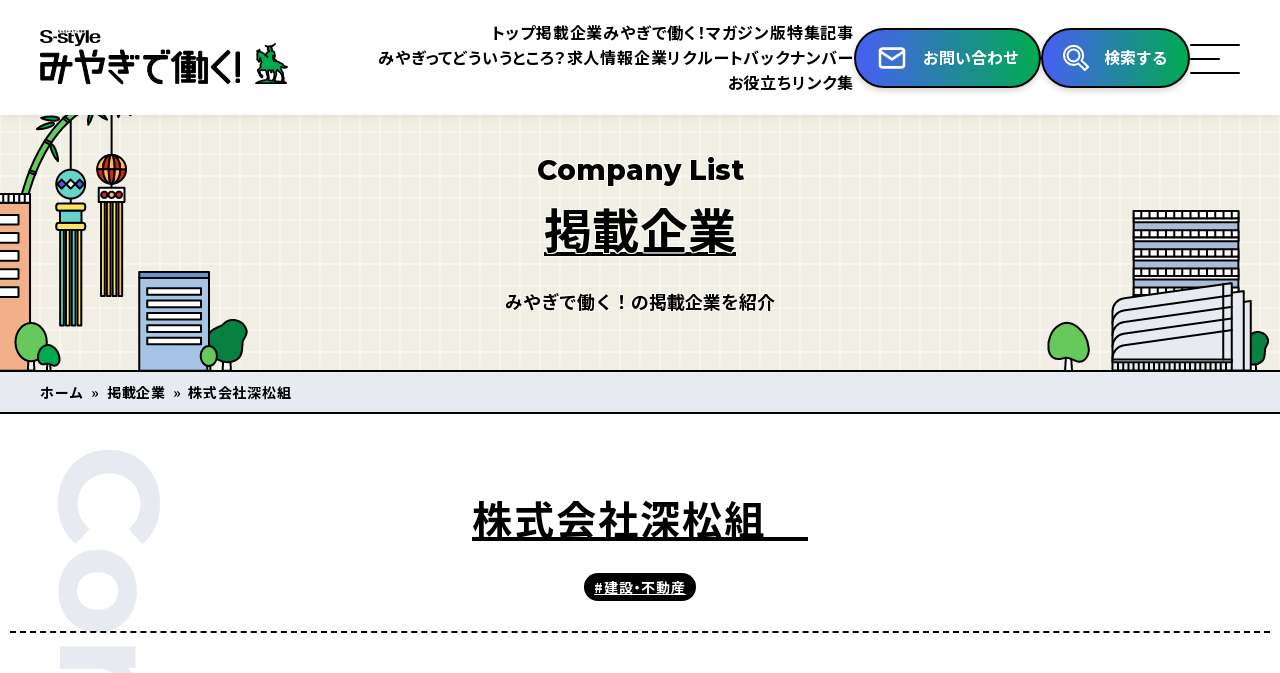

--- FILE ---
content_type: text/html; charset=UTF-8
request_url: https://www.miyagi-hataraku.jp/company/fukamatsugumi/
body_size: 14125
content:
<!DOCTYPE html><html lang="ja"><head><meta charset="utf-8"><meta http-equiv="X-UA-Compatible" content="IE=edge"><meta name="viewport" content="width=device-width, initial-scale=1, viewport-fit=cover"><meta name="format-detection" content="telephone=no"><meta name='robots' content='index, follow, max-image-preview:large, max-snippet:-1, max-video-preview:-1' /><title>株式会社深松組　 - みやぎで働く！Web せんだいタウン情報S-style</title><link rel="canonical" href="https://www.miyagi-hataraku.jp/company/fukamatsugumi/" /><meta property="og:locale" content="ja_JP" /><meta property="og:type" content="article" /><meta property="og:title" content="株式会社深松組　 - みやぎで働く！Web せんだいタウン情報S-style" /><meta property="og:url" content="https://www.miyagi-hataraku.jp/company/fukamatsugumi/" /><meta property="og:site_name" content="みやぎで働く！Web せんだいタウン情報S-style" /><meta property="article:modified_time" content="2025-05-09T01:09:09+00:00" /><meta property="og:image" content="https://www.miyagi-hataraku.jp/wp-content/uploads/2023/11/mv-1.jpg" /><meta property="og:image:width" content="840" /><meta property="og:image:height" content="540" /><meta property="og:image:type" content="image/jpeg" /><meta name="twitter:card" content="summary_large_image" /> <script type="application/ld+json" class="yoast-schema-graph">{"@context":"https://schema.org","@graph":[{"@type":"WebPage","@id":"https://www.miyagi-hataraku.jp/company/fukamatsugumi/","url":"https://www.miyagi-hataraku.jp/company/fukamatsugumi/","name":"株式会社深松組　 - みやぎで働く！Web せんだいタウン情報S-style","isPartOf":{"@id":"https://www.miyagi-hataraku.jp/#website"},"primaryImageOfPage":{"@id":"https://www.miyagi-hataraku.jp/company/fukamatsugumi/#primaryimage"},"image":{"@id":"https://www.miyagi-hataraku.jp/company/fukamatsugumi/#primaryimage"},"thumbnailUrl":"https://www.miyagi-hataraku.jp/wp-content/uploads/2023/11/mv-1.jpg","datePublished":"2023-11-25T11:02:57+00:00","dateModified":"2025-05-09T01:09:09+00:00","breadcrumb":{"@id":"https://www.miyagi-hataraku.jp/company/fukamatsugumi/#breadcrumb"},"inLanguage":"ja","potentialAction":[{"@type":"ReadAction","target":["https://www.miyagi-hataraku.jp/company/fukamatsugumi/"]}]},{"@type":"ImageObject","inLanguage":"ja","@id":"https://www.miyagi-hataraku.jp/company/fukamatsugumi/#primaryimage","url":"https://www.miyagi-hataraku.jp/wp-content/uploads/2023/11/mv-1.jpg","contentUrl":"https://www.miyagi-hataraku.jp/wp-content/uploads/2023/11/mv-1.jpg","width":840,"height":540},{"@type":"BreadcrumbList","@id":"https://www.miyagi-hataraku.jp/company/fukamatsugumi/#breadcrumb","itemListElement":[{"@type":"ListItem","position":1,"name":"ホーム","item":"https://www.miyagi-hataraku.jp/"},{"@type":"ListItem","position":2,"name":"掲載企業","item":"https://www.miyagi-hataraku.jp/company/"},{"@type":"ListItem","position":3,"name":"株式会社深松組　"}]},{"@type":"WebSite","@id":"https://www.miyagi-hataraku.jp/#website","url":"https://www.miyagi-hataraku.jp/","name":"みやぎで働く！Web せんだいタウン情報S-style","description":"","potentialAction":[{"@type":"SearchAction","target":{"@type":"EntryPoint","urlTemplate":"https://www.miyagi-hataraku.jp/?s={search_term_string}"},"query-input":{"@type":"PropertyValueSpecification","valueRequired":true,"valueName":"search_term_string"}}],"inLanguage":"ja"}]}</script> <link rel='dns-prefetch' href='//cdn.jsdelivr.net' /><link rel="alternate" title="oEmbed (JSON)" type="application/json+oembed" href="https://www.miyagi-hataraku.jp/wp-json/oembed/1.0/embed?url=https%3A%2F%2Fwww.miyagi-hataraku.jp%2Fcompany%2Ffukamatsugumi%2F" /><link rel="alternate" title="oEmbed (XML)" type="text/xml+oembed" href="https://www.miyagi-hataraku.jp/wp-json/oembed/1.0/embed?url=https%3A%2F%2Fwww.miyagi-hataraku.jp%2Fcompany%2Ffukamatsugumi%2F&#038;format=xml" /><style id='wp-img-auto-sizes-contain-inline-css' type='text/css'>img:is([sizes=auto i],[sizes^="auto," i]){contain-intrinsic-size:3000px 1500px}
/*# sourceURL=wp-img-auto-sizes-contain-inline-css */</style><style id='wp-emoji-styles-inline-css' type='text/css'>img.wp-smiley, img.emoji {
		display: inline !important;
		border: none !important;
		box-shadow: none !important;
		height: 1em !important;
		width: 1em !important;
		margin: 0 0.07em !important;
		vertical-align: -0.1em !important;
		background: none !important;
		padding: 0 !important;
	}
/*# sourceURL=wp-emoji-styles-inline-css */</style><style id='classic-theme-styles-inline-css' type='text/css'>/*! This file is auto-generated */
.wp-block-button__link{color:#fff;background-color:#32373c;border-radius:9999px;box-shadow:none;text-decoration:none;padding:calc(.667em + 2px) calc(1.333em + 2px);font-size:1.125em}.wp-block-file__button{background:#32373c;color:#fff;text-decoration:none}
/*# sourceURL=/wp-includes/css/classic-themes.min.css */</style><link rel='stylesheet' id='theme-editor-style-css' href='https://www.miyagi-hataraku.jp/wp-content/themes/hataraku_v2/style.css?ver=2433ac0c46ee548105f182ecf892adf1' type='text/css' media='all' /><link rel='stylesheet' id='bootstrap-cdn-css' href='https://cdn.jsdelivr.net/npm/bootstrap@5.0.2/dist/css/bootstrap.min.css' type='text/css' media='all' /><link rel='stylesheet' id='assets-vendor-lity-css' href='https://www.miyagi-hataraku.jp/assets/vendor/lity/lity.min.css' type='text/css' media='all' /><link rel='stylesheet' id='temp-common-css' href='https://www.miyagi-hataraku.jp/assets/css/style.css?ver=17688864532573' type='text/css' media='all' /><link rel='stylesheet' id='temp-style-css' href='https://www.miyagi-hataraku.jp/wp-content/themes/hataraku_v2/style.css?ver=2433ac0c46ee548105f182ecf892adf1' type='text/css' media='all' /> <script type="text/javascript" src="https://cdn.jsdelivr.net/npm/jquery@3.7.1/dist/jquery.min.js" id="jquery-js"></script> <link rel="https://api.w.org/" href="https://www.miyagi-hataraku.jp/wp-json/" /><link rel="alternate" title="JSON" type="application/json" href="https://www.miyagi-hataraku.jp/wp-json/wp/v2/company/479" /><link rel="EditURI" type="application/rsd+xml" title="RSD" href="https://www.miyagi-hataraku.jp/xmlrpc.php?rsd" /><link rel="preload" href="https://cdn.jsdelivr.net/npm/slick-carousel@1.8.1/slick/slick-theme.min.css" as="style" onload="this.onload=null;this.rel='stylesheet'"><link rel="preload" href="https://cdn.jsdelivr.net/npm/slick-carousel@1.8.1/slick/slick.min.css" as="style" onload="this.onload=null;this.rel='stylesheet'"><link rel="preload" href="https://fonts.googleapis.com/css2?family=Noto+Sans+JP:wght@300;400;500;600;700&display=swap" as="style" onload="this.onload=null;this.rel='stylesheet'"><link rel="preload" href="https://fonts.googleapis.com/css2?family=Montserrat:ital,wght@0,300;0,400;0,500;0,600;0,700;0,800;0,900;1,300;1,400;1,500;1,600;1,700;1,800;1,900&display=swap" as="style" onload="this.onload=null;this.rel='stylesheet'"><link rel="preload" href="https://fonts.googleapis.com/css2?family=Zen+Maru+Gothic:wght@300;400;500;700;900&display=swap" as="style" onload="this.onload=null;this.rel='stylesheet'"><link rel="icon" href="https://www.miyagi-hataraku.jp/wp-content/uploads/2023/11/cropped-favicon-32x32.png" sizes="32x32" /><link rel="icon" href="https://www.miyagi-hataraku.jp/wp-content/uploads/2023/11/cropped-favicon-192x192.png" sizes="192x192" /><link rel="apple-touch-icon" href="https://www.miyagi-hataraku.jp/wp-content/uploads/2023/11/cropped-favicon-180x180.png" /><meta name="msapplication-TileImage" content="https://www.miyagi-hataraku.jp/wp-content/uploads/2023/11/cropped-favicon-270x270.png" />  <script>(function(w, d, s, l, i) {
      w[l] = w[l] || [];
      w[l].push({
        'gtm.start': new Date().getTime(),
        event: 'gtm.js'
      });
      var f = d.getElementsByTagName(s)[0],
        j = d.createElement(s),
        dl = l != 'dataLayer' ? '&l=' + l : '';
      j.async = true;
      j.src =
        'https://www.googletagmanager.com/gtm.js?id=' + i + dl;
      f.parentNode.insertBefore(j, f);
    })(window, document, 'script', 'dataLayer', 'GTM-NPKH4KH');</script> </head><body data-rsssl=1 class="wp-singular company-template-default single single-company postid-479 wp-theme-hataraku_v2"> <noscript><iframe src="https://www.googletagmanager.com/ns.html?id=GTM-NPKH4KH"
 height="0" width="0" style="display:none;visibility:hidden"></iframe></noscript><header class="header current"><div class="header__wrap"><div class="header__wrap__logo"><div class="header__wrap__logo--mark"> <a href="https://www.miyagi-hataraku.jp"> <img loading="eager" src="https://www.miyagi-hataraku.jp/assets/images/common/logo.svg" width="433" height="120" alt="みやぎで働く！"> </a></div></div><div class="header__wrap__content"><nav class="header__wrap__content__nav"><ul><li><a href="https://www.miyagi-hataraku.jp">トップ</a></li><li><a href="https://www.miyagi-hataraku.jp/company/">掲載企業</a></li><li><a href="https://www.miyagi-hataraku.jp/media/">みやぎで働く！マガジン版</a></li><li><a href="https://www.miyagi-hataraku.jp/feature/">特集記事</a></li><li><a href="https://www.miyagi-hataraku.jp/what-is-miyagi-like/">みやぎってどういうところ？</a></li><li><a href="https://www.miyagi-hataraku.jp/recruit/">求人情報</a></li><li><a href="https://www.miyagi-hataraku.jp/career/">企業リクルート</a></li><li><a href="https://www.miyagi-hataraku.jp/backnumber/">バックナンバー</a></li><li><a href="https://www.miyagi-hataraku.jp/links/">お役立ちリンク集</a></li></ul></nav> <a class="header__wrap__content__mail hideSP" href="https://www.miyagi-hataraku.jp/contact/"> <span>お問い合わせ</span> </a> <a class="header__wrap__content__search" data-lity="" data-lity-target="#article-search"> <span class="hideSP"></span>検索<span class="hideSP">する</span> </a><div class="header__wrap__content__hamburger"><div class="header__wrap__content__hamburger--menu"> <span></span><span></span><span></span></div></div></div></div><div class="header__mobile"><div class="header__mobile__wrap"><div class="header__mobile__wrap__content"><nav class="header__mobile__wrap__content__nav"><ul><li><a href="https://www.miyagi-hataraku.jp">トップ</a></li><li><a href="https://www.miyagi-hataraku.jp/company/">掲載企業</a></li><li><a href="https://www.miyagi-hataraku.jp/media/">みやぎで働く！マガジン版</a></li><li><a href="https://www.miyagi-hataraku.jp/feature/">特集記事</a></li><li><a href="https://www.miyagi-hataraku.jp/what-is-miyagi-like/">みやぎってどういうところ？</a></li></ul><ul><li><a href="https://www.miyagi-hataraku.jp/recruit/">求人情報</a></li><li><a href="https://www.miyagi-hataraku.jp/career/">企業リクルート</a></li><li><a href="https://www.miyagi-hataraku.jp/backnumber/">バックナンバー</a></li><li><a href="https://www.miyagi-hataraku.jp/links/">お役立ちリンク集</a></li></ul><ul><li><a href="https://www.miyagi-hataraku.jp/profile/">運営会社</a></li><li><a href="https://www.miyagi-hataraku.jp/privacy-policy/">個人情報の取扱いについて</a></li><li><a href="https://www.miyagi-hataraku.jp/publication/">掲載をご希望の方</a></li><li><a href="https://www.miyagi-hataraku.jp/contact/">お問い合わせ</a></li></ul></nav></div></div></div></header><section class="mod__article-search-modal" id="article-search"><h2><span>Article Search</span>検索する</h2><form method="get" action="https://www.miyagi-hataraku.jp/"><div class="freeword input-group"> <span class="input-group-text fs-4 p-4">フリーワード</span> <input type="text" name="s" id="as-freeword" class="form-control fs-4" value="" placeholder="キーワードを入力"></div><div class="taxonomy mt-4"><div id="searchToggle" class="taxonomy__toggle"> <span>より詳細な条件で検索</span></div><div id="searchDetails" class="taxonomy__details"><div> <select name="ar" id="as-area" class="form-select fs-4"><option value="">エリアから探す</option><option value='46'>仙台市</option><option value='47'>　泉区</option><option value='51'>　青葉区</option><option value='50'>　宮城野区</option><option value='49'>　若林区</option><option value='48'>　太白区</option><option value='36'>沿岸・三陸方面</option><option value='66'>　気仙沼市</option><option value='38'>　利府町</option><option value='44'>　塩竈市</option><option value='45'>　多賀城市</option><option value='42'>　女川町</option><option value='41'>　東松島市</option><option value='37'>　松島町</option><option value='43'>　石巻市</option><option value='25'>県北</option><option value='29'>　加美町</option><option value='28'>　大和町</option><option value='34'>　大崎市</option><option value='26'>　大衡村</option><option value='27'>　大郷町</option><option value='35'>　富谷市</option><option value='33'>　栗原市</option><option value='32'>　登米市</option><option value='30'>　美里町</option><option value='13'>県南</option><option value='16'>　亘理町</option><option value='24'>　名取市</option><option value='17'>　大河原町</option><option value='15'>　山元町</option><option value='20'>　柴田町</option><option value='21'>　蔵王町</option><option value='23'>　角田市</option><option value='52'>その他</option> </select> <select name="in" id="as-industry" class="form-select fs-4"><option value="">業種から探す</option><option value='342'>その他の業種</option><option value='341'>公務</option><option value='340'>学術研究・専門/技術サービス業</option><option value='339'>不動産業・物品賃貸業</option><option value='338'>金融業・保険業</option><option value='337'>卸売業・小売業</option><option value='336'>複合サービス事業</option><option value='335'>電気・ガス・熱供給・水道業</option><option value='286'>サービス業</option><option value='287'>農業・林業</option><option value='288'>医療・福祉</option><option value='289'>建設業</option><option value='290'>情報通信業</option><option value='291'>教育・学習支援業</option><option value='292'>運輸業・郵便業</option><option value='293'>生活関連サービス業・娯楽業</option><option value='294'>製造業</option><option value='295'>宿泊業・飲食サービス業</option> </select> <select name="oc" id="as-occupation" class="form-select fs-4"><option value="">職種から探す</option><option value='368'>製造職</option><option value='367'>管理栄養士</option><option value='366'>指導員・支援員</option><option value='364'>警備職</option><option value='361'>施工管理職</option><option value='360'>ドライバー</option><option value='352'>自衛官</option><option value='349'>保育職</option><option value='348'>教師・講師</option><option value='193'>販売・サービス</option><option value='141'>技術職</option><option value='138'>リハビリテーション職</option><option value='102'>営業職</option><option value='104'>看護職</option><option value='105'>企画・マーケティング</option><option value='106'>総合職</option><option value='107'>事務職</option><option value='114'>クリエイティブ</option><option value='117'>IT技術職</option><option value='120'>介護職</option> </select></div></div></div> <input type="submit" id="as-submit" value="検索する"></form></section><main id="company" class="page--company"><article class="post_article single fukamatsugumi"><div class="mod__pagetitle"> <span class="en js-fadeUp">Company List</span> <span class="ja js-fadeUp">掲載企業</span> <span class="ex js-fadeUp">みやぎで働く！の掲載企業を紹介</span></div><nav class="mod__breadcrumb"><span><span><a href="https://www.miyagi-hataraku.jp/">ホーム</a></span> » <span><a href="https://www.miyagi-hataraku.jp/company/">掲載企業</a></span> » <span class="breadcrumb_last" aria-current="page">株式会社深松組　</span></span></nav><section id="intro" class="js-fadeUp"><h1 class="js-fadeUp">株式会社深松組　</h1><ul class="category js-fadeUp"><li><a href="https://www.miyagi-hataraku.jp/company/tag/%e5%bb%ba%e8%a8%ad%e3%83%bb%e4%b8%8d%e5%8b%95%e7%94%a3/#hit" rel="tag">#建設・不動産</a></li></ul></section><div class="mod__LabelMainHeadingAndContent js-fadeUp "><div class="mod__LabelMainHeadingAndContent__Wrap"><h2 class="mod__LabelMainHeadingAndContent__MainHeading"><span>土木・建築の枠を超え地域の発展に貢献</span></h2></div></div><div class="mod__ImageWithCaption js-fadeUp "><div class="mod__ImageWithCaption__Wrap"><figure class="mod__ImageWithCaption__Image"><img width="840" height="540" src="https://www.miyagi-hataraku.jp/wp-content/uploads/2023/11/mv-1.jpg" class="attachment-full size-full" alt="" loading="lazy" decoding="async" srcset="https://www.miyagi-hataraku.jp/wp-content/uploads/2023/11/mv-1.jpg 840w, https://www.miyagi-hataraku.jp/wp-content/uploads/2023/11/mv-1-300x193.jpg 300w, https://www.miyagi-hataraku.jp/wp-content/uploads/2023/11/mv-1-768x494.jpg 768w" sizes="auto, (max-width: 840px) 100vw, 840px" /><figcaption class="mod__ImageWithCaption__ImageCaption">『仙台市立沖野東小学校』の校舎改修工事で現場監督を務める横田雄大さん。</figcaption></figure></div></div><div class="mod__ImageGallery js-fadeUp "><div class="mod__ImageGallery__Wrap"><div class="mod__ImageGallery__Gallery TwoColumns"><figure class="mod__ImageGallery__Image"><img width="410" height="280" src="https://www.miyagi-hataraku.jp/wp-content/uploads/2023/11/fuka01.jpg" class="attachment-full size-full" alt="" loading="lazy" decoding="async" srcset="https://www.miyagi-hataraku.jp/wp-content/uploads/2023/11/fuka01.jpg 410w, https://www.miyagi-hataraku.jp/wp-content/uploads/2023/11/fuka01-300x205.jpg 300w" sizes="auto, (max-width: 410px) 100vw, 410px" /></figure><figure class="mod__ImageGallery__Image"><img width="410" height="280" src="https://www.miyagi-hataraku.jp/wp-content/uploads/2023/11/fuka02.jpg" class="attachment-full size-full" alt="" loading="lazy" decoding="async" srcset="https://www.miyagi-hataraku.jp/wp-content/uploads/2023/11/fuka02.jpg 410w, https://www.miyagi-hataraku.jp/wp-content/uploads/2023/11/fuka02-300x205.jpg 300w" sizes="auto, (max-width: 410px) 100vw, 410px" /></figure></div><div class="mod__ImageGallery__GalleryCaption mt-5 ">❶施工済みの箇所を検査点検する。沖野東小学校にて。<br /> ❷従来から大きな柱としていた不動産賃貸事業。写真は『グレイスハイツ新寺』。<br /> ❸ミャンマーのサービスアパートメント『REIWA RESIDENCE』。</div></div></div><div class="mod__ImageGallery js-fadeUp "><div class="mod__ImageGallery__Wrap"><div class="mod__ImageGallery__Gallery OneColumnPlusTwoColumns"><figure class="mod__ImageGallery__Image"><img width="840" height="540" src="https://www.miyagi-hataraku.jp/wp-content/uploads/2023/11/fuka03.jpg" class="attachment-full size-full" alt="" loading="lazy" decoding="async" srcset="https://www.miyagi-hataraku.jp/wp-content/uploads/2023/11/fuka03.jpg 840w, https://www.miyagi-hataraku.jp/wp-content/uploads/2023/11/fuka03-300x193.jpg 300w, https://www.miyagi-hataraku.jp/wp-content/uploads/2023/11/fuka03-768x494.jpg 768w" sizes="auto, (max-width: 840px) 100vw, 840px" /></figure><figure class="mod__ImageGallery__Image"><img width="410" height="280" src="https://www.miyagi-hataraku.jp/wp-content/uploads/2023/11/fuka04.jpg" class="attachment-full size-full" alt="" loading="lazy" decoding="async" srcset="https://www.miyagi-hataraku.jp/wp-content/uploads/2023/11/fuka04.jpg 410w, https://www.miyagi-hataraku.jp/wp-content/uploads/2023/11/fuka04-300x205.jpg 300w" sizes="auto, (max-width: 410px) 100vw, 410px" /></figure><figure class="mod__ImageGallery__Image"><img width="410" height="280" src="https://www.miyagi-hataraku.jp/wp-content/uploads/2023/11/fuka05.jpg" class="attachment-full size-full" alt="" loading="lazy" decoding="async" srcset="https://www.miyagi-hataraku.jp/wp-content/uploads/2023/11/fuka05.jpg 410w, https://www.miyagi-hataraku.jp/wp-content/uploads/2023/11/fuka05-300x205.jpg 300w" sizes="auto, (max-width: 410px) 100vw, 410px" /></figure></div><div class="mod__ImageGallery__GalleryCaption mt-5 ">❹『アクアイグニス仙台』は『深松組』含め3社が立ち上げた仙台reborn株式会社が運営。<br /> ❺❻さまざまな部署の女性社員が建設現場を見学する「レディースパトロール」は年2回実施。<br /> ❼アクアイグニス仙台の温泉『藤塚の湯』。車椅子利用者が安心して利用できるバリアフリー貸切風呂も備える。</div></div></div><div class="mod__MiddleHeadingAndContent js-fadeUp "><div class="mod__MiddleHeadingAndContent__Wrap"><h3 class="mod__MiddleHeadingAndContent__MiddleHeading"><span>時代のニーズに即対応多角的に事業を展開</span></h3><div class="mod__MiddleHeadingAndContent__MainContent mt-5">仙台市若林区の沖野東小学校では今、校舎の改修工事が進む。外壁のひび割れ補修や塗装、屋上の防水工事、教室の模様替えなど、一年半の工期の約３分の２を終えたところ。この校舎のように、高度経済成長期に造られた建物や道路、橋などは一斉にメンテナンスの時期に入った。工事を手掛けるのはもうすぐ創業１００年を迎える建設会社『深松組』だ。国内外の幅広い事業展開と両輪で、こうした地元の建設インフラを支え続けている。<br /> 若林区の藤塚では、１年半前にオープンした温泉とレストランの複合施設『アクアイグニス仙台』の建設と運営を手掛けている。東日本大震災の津波被害で人が住めなくなった地区に、市防災集団移転跡地利活事業によるこの施設ができたことで、再び人の流れが生まれた。<br /> 現在は市がその海岸側に整備する公園について、全天候型アミューズメント施設の建設を提案中だ。実現すれば２０２７年頃には、同施設を中核として、宮城野区荒浜から名取市閖上までの観光スポットをつなぐ賑わいの場が広がるだろう。東部沿岸地域一帯に子どもたちの声と笑顔があふれることを、3代目社長、深松努さんは期待している</div></div></div><div class="mod__ImageGallery js-fadeUp "><div class="mod__ImageGallery__Wrap"><div class="mod__ImageGallery__Gallery TwoColumns"><figure class="mod__ImageGallery__Image"><img width="410" height="280" src="https://www.miyagi-hataraku.jp/wp-content/uploads/2023/11/fuka06.jpg" class="attachment-full size-full" alt="" loading="lazy" decoding="async" srcset="https://www.miyagi-hataraku.jp/wp-content/uploads/2023/11/fuka06.jpg 410w, https://www.miyagi-hataraku.jp/wp-content/uploads/2023/11/fuka06-300x205.jpg 300w" sizes="auto, (max-width: 410px) 100vw, 410px" /></figure><figure class="mod__ImageGallery__Image"><img width="410" height="280" src="https://www.miyagi-hataraku.jp/wp-content/uploads/2023/11/fuka007.jpg" class="attachment-full size-full" alt="" loading="lazy" decoding="async" srcset="https://www.miyagi-hataraku.jp/wp-content/uploads/2023/11/fuka007.jpg 410w, https://www.miyagi-hataraku.jp/wp-content/uploads/2023/11/fuka007-300x205.jpg 300w" sizes="auto, (max-width: 410px) 100vw, 410px" /></figure></div><div class="mod__ImageGallery__GalleryCaption mt-5 ">❶沖縄県宮古島の『ヴィラブリゾート』は沖縄開発事業の一環。<br /> ❷再生可能エネルギー事業の一例『太陽光発電所』（千葉県八街市）。</div></div></div><div class="mod__MiddleHeadingAndContent js-fadeUp "><div class="mod__MiddleHeadingAndContent__Wrap"><h3 class="mod__MiddleHeadingAndContent__MiddleHeading"><span>時代のニーズに即対応多角的に事業を展開</span></h3><div class="mod__MiddleHeadingAndContent__MainContent mt-5">２００８年のリーマンショック時には建築業界も大きな打撃を受けたが、『深松組』はそれ以前から展開する不動産賃貸部門に支えられ、１人の解雇者もなく乗り越えた。深松社長はこの経験から、会社の継続には事業の柱を複数持つことが肝要だと痛感。以来、太陽光発電、沖縄のリゾートホテル開発、ミャンマーでの賃貸マンション事業、障がい者のグループホームなど、時代に合わせて事業の多角化を図ってきた。<br /> 再生可能エネルギーの技術開発にも積極的だ。例えば『アクアイグニス仙台』では東北で初めて、排気熱を回収して再利用する地中熱回収システムを導入。エネルギーの地産地消となるばかりか、ＣＯ２の排出量を化石燃料使用時に比べて約80％、燃料費も80％削減できた。また、敷地内の農業ハウスでは東北大学と共同で化石燃料を使わないトマト栽培の実証実験が進んでいる。<br /> こうした展開の布石は、深松社長の祖父の出身地にして創業の地でもある富山県朝日町笹川地区の『笹川小水力発電所』にある。小水力発電とは河川や農業用水路の落差を利用し、水車を回して発電する手法。太陽光発電に比べて設置面積が小さく、昼夜を問わず稼働できることから、環境に配慮した発電方法として評価されている。<br /> 過疎化と高齢化の進む笹川地区は約１００世帯が暮らす限界集落。自治会組織で運営していた簡易水道の設備が老朽化し、その改修更新に伴う費用が重荷となっていた。故郷の力になろうと一念発起した深松社長は奔走の末、２０２３年に発電所を竣工。発電した電力を北陸電力に売り、収益は水道設備の改修費にあてた。<br /> 水道は重要なインフラであるだけに、一民間企業の業績や方針によって事業のスキームに破綻が生じることはあってはならない。そこで確実に継続するために採用したのが信託方式。全資金を信託会社に集め、工事の受発注や支払いの窓口となるので、委託者である深松組の経営業況に左右されず安定した運営が可能となる。一方で、管理業務の一部を地元法人に委託して雇用も生み出した。この発電所は再生可能エネルギーによる地方創成のモデルケースといえる。</div></div></div><div class="mod__LabelMainHeadingAndContent js-fadeUp "><div class="mod__LabelMainHeadingAndContent__Wrap"><h2 class="mod__LabelMainHeadingAndContent__MainHeading"><span>仕事のフィールドは多種多様。「得意」を活かして未来を作る</span></h2></div></div><div class="mod__ImageWithCaption js-fadeUp "><div class="mod__ImageWithCaption__Wrap"><figure class="mod__ImageWithCaption__Image"><img width="840" height="980" src="https://www.miyagi-hataraku.jp/wp-content/uploads/2023/11/fuka09.jpg" class="attachment-full size-full" alt="" loading="lazy" decoding="async" srcset="https://www.miyagi-hataraku.jp/wp-content/uploads/2023/11/fuka09.jpg 840w, https://www.miyagi-hataraku.jp/wp-content/uploads/2023/11/fuka09-300x350.jpg 300w, https://www.miyagi-hataraku.jp/wp-content/uploads/2023/11/fuka09-768x896.jpg 768w" sizes="auto, (max-width: 840px) 100vw, 840px" /><figcaption class="mod__ImageWithCaption__ImageCaption">❸3代目社長の深松努さん。現在は仙台建設業協会会長を務める。</figcaption></figure></div></div><div class="mod__ImageWithCaption js-fadeUp "><div class="mod__ImageWithCaption__Wrap"><figure class="mod__ImageWithCaption__Image"><img width="840" height="574" src="https://www.miyagi-hataraku.jp/wp-content/uploads/2023/11/fuka08.jpg" class="attachment-full size-full" alt="" loading="lazy" decoding="async" srcset="https://www.miyagi-hataraku.jp/wp-content/uploads/2023/11/fuka08.jpg 840w, https://www.miyagi-hataraku.jp/wp-content/uploads/2023/11/fuka08-300x205.jpg 300w, https://www.miyagi-hataraku.jp/wp-content/uploads/2023/11/fuka08-768x525.jpg 768w" sizes="auto, (max-width: 840px) 100vw, 840px" /><figcaption class="mod__ImageWithCaption__ImageCaption">❹深松組の創業地、富山県朝日町笹川地区の『笹川小水力発電所』。</figcaption></figure></div></div><div class="mod__MiddleHeadingAndContent js-fadeUp "><div class="mod__MiddleHeadingAndContent__Wrap"><h3 class="mod__MiddleHeadingAndContent__MiddleHeading"><span>建築業の担い手を社会全体で育てる</span></h3><div class="mod__MiddleHeadingAndContent__MainContent mt-5">深松社長は「マンションから商業ビル、道路から橋に至るまで、建設業は社会の基盤を支える重要な存在。地域の安全と安心を守ることが建設業者の使命」と語る。た<br /> だ、昨今の建設業をとりまく状況については、「お住まいの方たちはもちろん、地元だけでなく遠方の同業他社、あるいは多職種と協力しないと地域を支え切れない」と懸念する。事実、建築資材の高騰や技術者の高齢化に伴う技術の継承、公共事業の減少などにより、倒産件数は増加。建築業者の減少は町のインフラの維持に大きな影響を及ぼすため、ことに若い担い手の確保が喫緊の課題だ。解決の第一歩は、建築業界の情報や仕事の魅力を正しく発信し、興味を持ってもらうことだと考えている。<br /> アプローチの一つとして、『深松組』は仙台経済同友会加盟企業による「部活動支援プロジェクト」に参加している。スポーツの経験者や元アスリートを社員として雇用し、市立中学校の運動部活動に派遣。社会全体で子どもたちを応援し、ひいては業界のＰＲにつなげる試みだ。その根幹には、地域社会をよりよくしたいという揺るがぬ思いがある。</div></div></div><div class="mod__MiddleHeadingAndContent js-fadeUp "><div class="mod__MiddleHeadingAndContent__Wrap"><h3 class="mod__MiddleHeadingAndContent__MiddleHeading"><span>最新の技術を取り入れ働きやすい職場を目指す</span></h3><div class="mod__MiddleHeadingAndContent__MainContent mt-5">高齢者人口がピークとなるいわゆる２０２４年問題や、働き方改革による時間外労働の上限規制など、社会の大転換が目前に迫る今。柔軟な視点で時代のニーズを的確に把握し、地域とそこに暮らす人々のつながりを大切にしながら成長を続けてきた『深松組』は、生産性のより一層の向上のため、ＩＴ活用を加速化している。測量や検査、施工工事などの工程にＩＣＴ（情報通信技術）を取り入れるほか、事務作業の自動化やＳＥの育成にも注力する。オフィスや自宅にいながらにして行える業務の範囲が広がり、働き方の選択肢も増えた。<br /> 同社には勤続年数の長い女性社員も多く在籍し、しかも技術、土木、建築と広範な分野で活躍している。事業が多岐にわたる企業だからこそ、一人一人の得意分野や興味関心を活かせる仕事が必ず見つかるはずだ</div></div></div><div class="mod__ImageGallery js-fadeUp "><div class="mod__ImageGallery__Wrap"><div class="mod__ImageGallery__Gallery TwoColumns"><figure class="mod__ImageGallery__Image"><img width="410" height="520" src="https://www.miyagi-hataraku.jp/wp-content/uploads/2023/11/fuka10.jpg" class="attachment-full size-full" alt="" loading="lazy" decoding="async" srcset="https://www.miyagi-hataraku.jp/wp-content/uploads/2023/11/fuka10.jpg 410w, https://www.miyagi-hataraku.jp/wp-content/uploads/2023/11/fuka10-300x380.jpg 300w" sizes="auto, (max-width: 410px) 100vw, 410px" /></figure><figure class="mod__ImageGallery__Image"><img width="410" height="280" src="https://www.miyagi-hataraku.jp/wp-content/uploads/2023/11/fuka11.jpg" class="attachment-full size-full" alt="" loading="lazy" decoding="async" srcset="https://www.miyagi-hataraku.jp/wp-content/uploads/2023/11/fuka11.jpg 410w, https://www.miyagi-hataraku.jp/wp-content/uploads/2023/11/fuka11-300x205.jpg 300w" sizes="auto, (max-width: 410px) 100vw, 410px" /></figure><figure class="mod__ImageGallery__Image"><img width="410" height="280" src="https://www.miyagi-hataraku.jp/wp-content/uploads/2023/11/fuka12.jpg" class="attachment-full size-full" alt="" loading="lazy" decoding="async" srcset="https://www.miyagi-hataraku.jp/wp-content/uploads/2023/11/fuka12.jpg 410w, https://www.miyagi-hataraku.jp/wp-content/uploads/2023/11/fuka12-300x205.jpg 300w" sizes="auto, (max-width: 410px) 100vw, 410px" /></figure><figure class="mod__ImageGallery__Image"><img width="410" height="280" src="https://www.miyagi-hataraku.jp/wp-content/uploads/2023/11/fuka13.jpg" class="attachment-full size-full" alt="" loading="lazy" decoding="async" srcset="https://www.miyagi-hataraku.jp/wp-content/uploads/2023/11/fuka13.jpg 410w, https://www.miyagi-hataraku.jp/wp-content/uploads/2023/11/fuka13-300x205.jpg 300w" sizes="auto, (max-width: 410px) 100vw, 410px" /></figure></div><div class="mod__ImageGallery__GalleryCaption mt-5 ">❺仙台「四方よし」企業大賞、宮城県ストップ温暖化賞など、数々の受賞・認定を受けている。<br /> ❻広瀬川を一斉清掃する「広瀬川一万人プロジェクト」は全社で取り組む社会貢献活動。<br /> ❼2022年10月竣工の本社ビル。免震構造を採用し災害時に復旧拠点となる機能も万全。<br /> ❽本社エントランス。新社屋の移転新築は創業100周年事業の集大成。</div></div></div><div class="mod__CompanyInformation js-fadeUp "><div class="mod__CompanyInformation__Wrap"><h2 class="mod__CompanyInformation__MainHeading mb-5"><span>会社情報＆採用データ</span></h2><dl class="mod__CompanyInformation__Table"><dt class="mod__CompanyInformation__ItemName">設立</dt><dd class="mod__CompanyInformation__Content">1953年8月（創業1925年）</dd><dt class="mod__CompanyInformation__ItemName">代表</dt><dd class="mod__CompanyInformation__Content">深松 努</dd><dt class="mod__CompanyInformation__ItemName">資本金</dt><dd class="mod__CompanyInformation__Content">9,347万円</dd><dt class="mod__CompanyInformation__ItemName">従業員数</dt><dd class="mod__CompanyInformation__Content">141人（男120人／女21人）</dd><dt class="mod__CompanyInformation__ItemName">住所</dt><dd class="mod__CompanyInformation__Content">〒981-0966　仙台市青葉区荒巻本沢2-18-1</dd><dt class="mod__CompanyInformation__ItemName">TEL</dt><dd class="mod__CompanyInformation__Content">022-271-9211</dd><dt class="mod__CompanyInformation__ItemName">FAX</dt><dd class="mod__CompanyInformation__Content">022-275-7012</dd><dt class="mod__CompanyInformation__ItemName">初任給</dt><dd class="mod__CompanyInformation__Content">大卒技術職220,000円〜</dd><dt class="mod__CompanyInformation__ItemName">福利厚生</dt><dd class="mod__CompanyInformation__Content">各種社会保険、選択制確定給付企業年金、ＧＬＴＤ保険・業務災害総合保険、健康診断、退職金制度、リフレッシュ休暇制度、永年勤続表彰、各種資格試験合格祝金、ホテル提携、他</dd><dt class="mod__CompanyInformation__ItemName">休日休暇</dt><dd class="mod__CompanyInformation__Content">年間休日126日（2023年度）</dd><dt class="mod__CompanyInformation__ItemName">採用担当者連絡先</dt><dd class="mod__CompanyInformation__Content">022-271-9211（総務部総務課　採用担当）<br /> m-rec2@fukamatsugumi.com</dd><dt class="mod__CompanyInformation__ItemName">募集職種</dt><dd class="mod__CompanyInformation__Content">土木施工管理<br /> 建築施工管理<br /> 設計<br /> 積算<br /> <br /> インターンシップ受け入れ／あり</dd></dl></div></div><div class="mod__RecruitRelated__Wrap"><h2 class="mod__RecruitRelated__MainHeading mb-5"><span>関連の求人情報</span></h2><div class="mod__archive-recruit"><ul class="mod__archive-recruit__items col4 "><li class="mod__archive-recruit__items--item js-fadeUp"><div class="mod__archive-recruit__items--thumb"><a href="https://www.miyagi-hataraku.jp/recruit/miyrc5430252326/"><figure><img width="840" height="540" src="https://www.miyagi-hataraku.jp/wp-content/uploads/2023/11/mv-1.jpg" class="attachment-post-thumbnail size-post-thumbnail wp-post-image" alt="" decoding="async" fetchpriority="high" srcset="https://www.miyagi-hataraku.jp/wp-content/uploads/2023/11/mv-1.jpg 840w, https://www.miyagi-hataraku.jp/wp-content/uploads/2023/11/mv-1-300x193.jpg 300w, https://www.miyagi-hataraku.jp/wp-content/uploads/2023/11/mv-1-768x494.jpg 768w" sizes="(max-width: 840px) 100vw, 840px" loading="lazy" /></figure></a></div><div class="mod__archive-recruit__items--title"><a href="https://www.miyagi-hataraku.jp/recruit/miyrc5430252326/"><h3><span>株式会社深松組　正社員（新卒）</span></h3></a></div><div class="mod__archive-recruit__items--area"><p>仙台市</p></div><div class="mod__archive-recruit__items--keep"><a class="keep keep_update keep_2456" onclick="keep_update('2456');">お気に入り登録</a></li></li></ul></div></div></div><nav class="mod__pager js-fadeUp"><ul><li class="return"> <a href="https://www.miyagi-hataraku.jp/company/">一覧へ戻る</a></li><li class="next"> <a href="https://www.miyagi-hataraku.jp/company/miyco9683579384/" rel="next">次の企業へ</a></li><li class="prev"> <a href="https://www.miyagi-hataraku.jp/company/miyco0292291063/" rel="prev">前の企業へ</a></li></ul></nav></article></main><footer class="footer"><ul class="footer__sns"><li class="x"><a href="https://twitter.com/sstyle_hataraku" target="_blank" rel="noopener"><img loading="lazy" src="https://www.miyagi-hataraku.jp/assets/images/common/icon-x.svg" width="20" height="20" alt="X（旧Twitter）"></a></li><li class="instagram"><a href="https://www.instagram.com/miyagi_hataraku/" target="_blank" rel="noopener"><img loading="lazy" src="https://www.miyagi-hataraku.jp/assets/images/common/icon-instagram.svg" width="23" height="23" alt="Instagram"></a></li><li class="facebook"><a href="https://www.facebook.com/profile.php?id=100024339526570" target="_blank" rel="noopener"><img loading="lazy" src="https://www.miyagi-hataraku.jp/assets/images/common/icon-facebook.svg" width="30" height="30" alt="Facebook"></a></li></ul><div class="footer__miyagi js-fadeUp"><p> <span>Working <span>in</span> Miyagi</span> <span> 若者からシニアまで。<br> 「宮城で働く、働きたい」全ての方々へ向けた<br> キュレーション・メディア </span></p></div><div class="footer__group js-fadeUp"><ul><li><a href="https://s-style.machico.mu" target="_blank" rel="noopener"><img loading="lazy" src="https://www.miyagi-hataraku.jp/assets/images/common/logo-s-style.svg" width="292" height="60" alt="せんだいタウン情報S-style"></a></li><li><a href="https://kappo.machico.mu" target="_blank" rel="noopener"><img loading="lazy" src="https://www.miyagi-hataraku.jp/assets/images/common/logo-kappo.svg" width="292" height="60" alt="Kappo"></a></li><li><a href="https://machico.mu" target="_blank" rel="noopener"><img loading="lazy" src="https://www.miyagi-hataraku.jp/assets/images/common/logo-machico.svg" width="292" height="60" alt="せんだいタウン情報machico"></a></li><li><a href="https://www.pressart.co.jp" target="_blank" rel="noopener"><img loading="lazy" src="https://www.miyagi-hataraku.jp/assets/images/common/logo-pressart.svg" width="292" height="60" alt="PERSSART"></a></li><li><a href="https://www.radio3.jp" target="_blank" rel="noopener"><img loading="lazy" src="https://www.miyagi-hataraku.jp/assets/images/common/logo-radio3.svg" width="292" height="60" alt="FM76.2 RADIO3"></a></li><li><a href="https://www.u-media.jp" target="_blank" rel="noopener"><img loading="lazy" src="https://www.miyagi-hataraku.jp/assets/images/common/logo-u-media.svg" width="292" height="60" alt="U-media"></a></li></ul></div><div class="footer__about js-fadeUp"><div class="pagetop"><a class="scrolled" href="#"></a></div><dl><dt><a href="https://www.miyagi-hataraku.jp/"><img loading="lazy" src="https://www.miyagi-hataraku.jp/assets/images/common/f-logo.svg" width="245" height="68" alt="みやぎで働く！"></a></dt><dd><nav><ul><li><a href="https://www.miyagi-hataraku.jp">トップ</a></li><li><a href="https://www.miyagi-hataraku.jp/company/">掲載企業</a></li><li><a href="https://www.miyagi-hataraku.jp/media/">みやぎで働く！マガジン版</a></li><li><a href="https://www.miyagi-hataraku.jp/feature/">特集記事</a></li><li><a href="https://www.miyagi-hataraku.jp/what-is-miyagi-like/">みやぎってどういうところ？</a></li><li><a href="https://www.miyagi-hataraku.jp/recruit/">求人情報</a></li><li><a href="https://www.miyagi-hataraku.jp/career/">企業リクルート</a></li></ul><ul><li><a href="https://www.miyagi-hataraku.jp/profile/">運営会社</a></li><li><a href="https://www.miyagi-hataraku.jp/links/">お役立ちリンク集</a></li><li><a href="https://www.miyagi-hataraku.jp/privacy-policy/">個人情報の取扱いについて</a></li><li><a href="https://www.miyagi-hataraku.jp/publication/">掲載をご希望の方</a></li><li><a href="https://www.miyagi-hataraku.jp/contact/">お問い合わせ</a></li></ul></nav></dd></dl><p>© 2026 PRESSART</p></div></footer>  <script type="speculationrules">{"prefetch":[{"source":"document","where":{"and":[{"href_matches":"/*"},{"not":{"href_matches":["/wp-*.php","/wp-admin/*","/wp-content/uploads/*","/wp-content/*","/wp-content/plugins/*","/wp-content/themes/hataraku_v2/*","/*\\?(.+)"]}},{"not":{"selector_matches":"a[rel~=\"nofollow\"]"}},{"not":{"selector_matches":".no-prefetch, .no-prefetch a"}}]},"eagerness":"conservative"}]}</script> <script type="text/javascript" src="https://cdn.jsdelivr.net/npm/slick-carousel@1.8.1/slick/slick.min.js" id="assets-vendor-slick-js"></script> <script type="text/javascript" src="https://www.miyagi-hataraku.jp/assets/vendor/scrollmagic/ScrollMagic.min.js" id="assets-vendor-scrollmagic-js"></script> <script type="text/javascript" src="https://www.miyagi-hataraku.jp/assets/vendor/velocity/velocity.min.js" id="assets-vendor-velocity-js"></script> <script type="text/javascript" src="https://www.miyagi-hataraku.jp/assets/vendor/lity/lity.min.js?ver=17688864532573" id="assets-vendor-lity-js"></script> <script type="text/javascript" src="https://www.miyagi-hataraku.jp/assets/js/script.js?ver=17688864532573" id="temp-script-js"></script> <script id="wp-emoji-settings" type="application/json">{"baseUrl":"https://s.w.org/images/core/emoji/17.0.2/72x72/","ext":".png","svgUrl":"https://s.w.org/images/core/emoji/17.0.2/svg/","svgExt":".svg","source":{"concatemoji":"https://www.miyagi-hataraku.jp/wp-includes/js/wp-emoji-release.min.js?ver=2433ac0c46ee548105f182ecf892adf1"}}</script> <script type="module">/*! This file is auto-generated */
const a=JSON.parse(document.getElementById("wp-emoji-settings").textContent),o=(window._wpemojiSettings=a,"wpEmojiSettingsSupports"),s=["flag","emoji"];function i(e){try{var t={supportTests:e,timestamp:(new Date).valueOf()};sessionStorage.setItem(o,JSON.stringify(t))}catch(e){}}function c(e,t,n){e.clearRect(0,0,e.canvas.width,e.canvas.height),e.fillText(t,0,0);t=new Uint32Array(e.getImageData(0,0,e.canvas.width,e.canvas.height).data);e.clearRect(0,0,e.canvas.width,e.canvas.height),e.fillText(n,0,0);const a=new Uint32Array(e.getImageData(0,0,e.canvas.width,e.canvas.height).data);return t.every((e,t)=>e===a[t])}function p(e,t){e.clearRect(0,0,e.canvas.width,e.canvas.height),e.fillText(t,0,0);var n=e.getImageData(16,16,1,1);for(let e=0;e<n.data.length;e++)if(0!==n.data[e])return!1;return!0}function u(e,t,n,a){switch(t){case"flag":return n(e,"\ud83c\udff3\ufe0f\u200d\u26a7\ufe0f","\ud83c\udff3\ufe0f\u200b\u26a7\ufe0f")?!1:!n(e,"\ud83c\udde8\ud83c\uddf6","\ud83c\udde8\u200b\ud83c\uddf6")&&!n(e,"\ud83c\udff4\udb40\udc67\udb40\udc62\udb40\udc65\udb40\udc6e\udb40\udc67\udb40\udc7f","\ud83c\udff4\u200b\udb40\udc67\u200b\udb40\udc62\u200b\udb40\udc65\u200b\udb40\udc6e\u200b\udb40\udc67\u200b\udb40\udc7f");case"emoji":return!a(e,"\ud83e\u1fac8")}return!1}function f(e,t,n,a){let r;const o=(r="undefined"!=typeof WorkerGlobalScope&&self instanceof WorkerGlobalScope?new OffscreenCanvas(300,150):document.createElement("canvas")).getContext("2d",{willReadFrequently:!0}),s=(o.textBaseline="top",o.font="600 32px Arial",{});return e.forEach(e=>{s[e]=t(o,e,n,a)}),s}function r(e){var t=document.createElement("script");t.src=e,t.defer=!0,document.head.appendChild(t)}a.supports={everything:!0,everythingExceptFlag:!0},new Promise(t=>{let n=function(){try{var e=JSON.parse(sessionStorage.getItem(o));if("object"==typeof e&&"number"==typeof e.timestamp&&(new Date).valueOf()<e.timestamp+604800&&"object"==typeof e.supportTests)return e.supportTests}catch(e){}return null}();if(!n){if("undefined"!=typeof Worker&&"undefined"!=typeof OffscreenCanvas&&"undefined"!=typeof URL&&URL.createObjectURL&&"undefined"!=typeof Blob)try{var e="postMessage("+f.toString()+"("+[JSON.stringify(s),u.toString(),c.toString(),p.toString()].join(",")+"));",a=new Blob([e],{type:"text/javascript"});const r=new Worker(URL.createObjectURL(a),{name:"wpTestEmojiSupports"});return void(r.onmessage=e=>{i(n=e.data),r.terminate(),t(n)})}catch(e){}i(n=f(s,u,c,p))}t(n)}).then(e=>{for(const n in e)a.supports[n]=e[n],a.supports.everything=a.supports.everything&&a.supports[n],"flag"!==n&&(a.supports.everythingExceptFlag=a.supports.everythingExceptFlag&&a.supports[n]);var t;a.supports.everythingExceptFlag=a.supports.everythingExceptFlag&&!a.supports.flag,a.supports.everything||((t=a.source||{}).concatemoji?r(t.concatemoji):t.wpemoji&&t.twemoji&&(r(t.twemoji),r(t.wpemoji)))});
//# sourceURL=https://www.miyagi-hataraku.jp/wp-includes/js/wp-emoji-loader.min.js</script> </body></html>

--- FILE ---
content_type: text/css
request_url: https://www.miyagi-hataraku.jp/wp-content/themes/hataraku_v2/style.css?ver=2433ac0c46ee548105f182ecf892adf1
body_size: 547
content:
/*
Theme Name: みやぎで働く！
Version: 2.0
Author: CREATEONE
*/

/* /////////////////////////////////
    見出しスタイル
///////////////////////////////// */

/*サブタイトル*/
/*-------------------------サブタイトル1(太文字)*/
h1.wp-block-heading {
    font-size: 38px;
    font-weight: bold;
    line-height: 1.2;
    letter-spacing: 0.1em;
}
@media (max-width: 767px) {
    h1.wp-block-heading {
        font-size: 26px;
        letter-spacing: initial;
    }

}


/*-------------------------サブタイトル1(左アイコン)*/
h2.wp-block-heading {
    font-size: 28px;
    font-weight: bold;
    line-height: 1.2;
    letter-spacing: 0.1em;
    display: flex;
    align-items: center;
    gap: 20px;
}
h2.wp-block-heading.has-text-align-center {
    justify-content: center;
}
h2.wp-block-heading.has-text-align-right {
    justify-content: flex-end;
}
h2.wp-block-heading::before {
    content: "";
    width: 30px;
    height: 18px;
    background-repeat: no-repeat;
    background-position: center center;
    background-size: contain;
    display: block;
    flex-shrink: 0;
}
@media (max-width: 767px) {
    h2.wp-block-heading {
        font-size: 24px;
        letter-spacing: initial;
        gap: 10px;
    }
    h2.wp-block-heading::before {
        width: 24px;
        height: 16px;
    }
}


/*-------------------------サブタイトル2(太文字)*/
h3.wp-block-heading {
    font-size: 24px;
    font-weight: bold;
    line-height: 1.2;
    letter-spacing: 0.1em;
}
@media (max-width: 767px) {
    h3.wp-block-heading {
        font-size: 20px;
        letter-spacing: initial;
    }
}



/*-------------------------サブタイトル3(太文字)*/
h4.wp-block-heading {
    font-size: 20px;
    font-weight: bold;
    line-height: 1.2;
    letter-spacing: 0.1em;
}

@media (max-width: 767px) {
    h4.wp-block-heading {
        font-size: 16px;
        letter-spacing: initial;
    }
}



/* /////////////////////////////////
    画像
///////////////////////////////// */
.wp-block-image{
    width: 100%;
    margin-top: 28px;
	margin-bottom: 28px;
}
.wp-block-image img{
    display: inline-block!important;
}

--- FILE ---
content_type: text/css
request_url: https://www.miyagi-hataraku.jp/assets/css/style.css?ver=17688864532573
body_size: 66657
content:
@charset "UTF-8";
/* ///////////////////////////////////////////
  style.scss
/////////////////////////////////////////// */
/*====================================
  00_base
=====================================*/
/* ///////////////////////////////////////////
  value.scss
  変数・mixinに関する設定
/////////////////////////////////////////// */
/*====================================
  カラー
=====================================*/
/*====================================
  画像パス
=====================================*/
/*====================================
  フォント
=====================================*/
@font-face {
  font-family: "tsunagi-gothic";
  src: url("../fonts/tsunagi-gothic.ttf") format("truetype");
}
/*====================================
  レイアウト
=====================================*/
/*====================================
  ボタン
=====================================*/
/*====================================
  ブレイクポイント
=====================================*/
/*====================================
  01_layout
=====================================*/
/* ///////////////////////////////////////////
  value.scss
  変数・mixinに関する設定
/////////////////////////////////////////// */
/*====================================
  カラー
=====================================*/
/*====================================
  画像パス
=====================================*/
/*====================================
  フォント
=====================================*/
@font-face {
  font-family: "tsunagi-gothic";
  src: url("../fonts/tsunagi-gothic.ttf") format("truetype");
}
/*====================================
  レイアウト
=====================================*/
/*====================================
  ボタン
=====================================*/
/*====================================
  ブレイクポイント
=====================================*/
/* ///////////////////////////////////////////
  layout.scss
  全体のレイアウトに関する記述
/////////////////////////////////////////// */
* {
  -webkit-box-sizing: border-box;
  box-sizing: border-box;
  margin: 0;
  padding: 0;
}

html {
  word-wrap: break-word;
  font-size: 62.5%;
  margin: 0;
  padding: 0;
}

body {
  margin: 0;
  padding: 0;
  width: 100%;
  height: 100%;
  font-family: "Noto Sans JP", "Hiragino Kaku Gothic Pro", "ヒラギノ角ゴ Pro W3", "メイリオ", "Meiryo", "ＭＳ Ｐゴシック", "Helvetica Neue", "Helvetica", "Arial", sans-serif;
  color: #000;
  background-color: white;
  font-weight: 400;
  -webkit-text-size-adjust: 100%;
  scroll-behavior: smooth;
  overflow-x: hidden;
  font-size: clamp(1.4rem, 1.2408839779rem + 0.2762430939 * 1vw, 1.6rem);
}
@media only screen and (max-width: 834px) {
  body {
    line-height: 1.4;
  }
}
@media print, screen and (min-width: 835px) {
  body {
    line-height: 1.6;
  }
}

html {
  scroll-behavior: smooth;
}

html, body {
  scroll-padding-top: 250px;
}
@media only screen and (max-width: 834px) {
  html, body {
    scroll-padding-top: 126px;
  }
}

h1, h2, h3, h4, h5, h6,
table, tr, td, th,
ol, ul, li,
dl, dt, dd,
p {
  margin: 0;
  padding: 0;
  font-style: normal;
  font-weight: normal;
  font-size: 100%;
  list-style: none;
  -webkit-font-feature-settings: "palt";
          font-feature-settings: "palt";
  letter-spacing: 0.05em;
}

i, em {
  font-style: normal;
  -webkit-font-feature-settings: "palt";
          font-feature-settings: "palt";
}

img {
  display: block;
  border: none;
  margin: 0 auto;
  padding: 0;
  width: auto;
  max-width: 100%;
  height: auto;
  image-rendering: -webkit-optimize-contrast;
}

figure {
  display: block;
  margin: 0;
}

a, *:focus {
  outline: none;
}

*::-moz-selection {
  background: #5B6EE5;
  color: #FFF;
}

*::selection {
  background: #5B6EE5;
  color: #FFF;
}

*::-moz-selection {
  background: #5B6EE5;
  color: #FFF;
}

.hide {
  display: none !important;
}

@media only screen and (max-width: 834px) {
  .hideSP {
    display: none !important;
  }
}

@media only screen and (min-width: 835px) and (max-width: 1219px) {
  .hideTL {
    display: none !important;
  }
}

@media print, screen and (min-width: 1220px) {
  .hideDT {
    display: none !important;
  }
}

@media print, screen and (min-width: 835px) {
  .hidePC {
    display: none !important;
  }
}

main {
  margin: 0 auto;
}
@media print, screen and (min-width: 835px) {
  main {
    min-height: 500px;
  }
}

a {
  outline: none;
}
a *:focus {
  outline: 0;
}
a:link {
  color: #5B6EE5;
}
a:visited {
  color: #5B6EE5;
}
a:hover {
  color: #5B6EE5;
  text-decoration: none;
}
a:active {
  color: #5B6EE5;
}

@-webkit-keyframes bg-miyagi-sp {
  from {
    background-position: 0 0;
  }
  to {
    background-position: -1380px 0;
  } /* 1380pxとは使用した背景画像の長さ */
}

@keyframes bg-miyagi-sp {
  from {
    background-position: 0 0;
  }
  to {
    background-position: -1380px 0;
  } /* 1380pxとは使用した背景画像の長さ */
}
@-webkit-keyframes bg-miyagi-pc {
  from {
    background-position: 0 0;
  }
  to {
    background-position: -1925px 0;
  } /* 1925pxとは使用した背景画像の長さ */
}
@keyframes bg-miyagi-pc {
  from {
    background-position: 0 0;
  }
  to {
    background-position: -1925px 0;
  } /* 1925pxとは使用した背景画像の長さ */
}
.grecaptcha-badge {
  visibility: hidden;
}

.p-blo {
  display: inline-block;
}

.js-fadeScaleUp {
  opacity: 0;
  -webkit-transform: scale(1.5);
      -ms-transform: scale(1.5);
          transform: scale(1.5);
  -webkit-transition: opacity 0.5s, -webkit-transform 1s;
  transition: opacity 0.5s, -webkit-transform 1s;
  transition: opacity 0.5s, transform 1s;
  transition: opacity 0.5s, transform 1s, -webkit-transform 1s;
}

.js-fadeUp {
  opacity: 0;
  -webkit-transform: translateY(50px);
      -ms-transform: translateY(50px);
          transform: translateY(50px);
  -webkit-transition: opacity 0.5s, -webkit-transform 1s;
  transition: opacity 0.5s, -webkit-transform 1s;
  transition: opacity 0.5s, transform 1s;
  transition: opacity 0.5s, transform 1s, -webkit-transform 1s;
}

.youtube {
  width: 100%;
  max-width: 315px;
  margin: 0 auto;
}
@media only screen and (max-width: 834px) {
  .youtube {
    max-width: 100%;
  }
}
.youtube iframe {
  display: block;
  width: 100%;
  height: 100%;
  aspect-ratio: 9/16;
}

/* ///////////////////////////////////////////
  value.scss
  変数・mixinに関する設定
/////////////////////////////////////////// */
/*====================================
  カラー
=====================================*/
/*====================================
  画像パス
=====================================*/
/*====================================
  フォント
=====================================*/
@font-face {
  font-family: "tsunagi-gothic";
  src: url("../fonts/tsunagi-gothic.ttf") format("truetype");
}
/*====================================
  レイアウト
=====================================*/
/*====================================
  ボタン
=====================================*/
/*====================================
  ブレイクポイント
=====================================*/
/* ///////////////////////////////////////////
  header.scss
  ヘッダーに関する設定
/////////////////////////////////////////// */
.header {
  width: 100%;
  position: fixed;
  top: 0;
  left: 0;
  z-index: 1000;
  opacity: 0;
  -webkit-transition: all 0.3s ease-out;
  transition: all 0.3s ease-out;
}
.header.fixed {
  max-height: 100dvh;
}
.header.scroll {
  overflow-y: auto;
}
.header__wrap {
  width: 100%;
  position: relative;
  z-index: 1200;
  display: -ms-grid;
  display: grid;
  -ms-grid-columns: 333px auto;
  grid-template-columns: 333px auto;
  -webkit-box-align: center;
      -ms-flex-align: center;
          align-items: center;
  background-color: white;
  -webkit-filter: drop-shadow(0px 2px 4px rgba(0, 0, 0, 0.06));
          filter: drop-shadow(0px 2px 4px rgba(0, 0, 0, 0.06));
}
@media only screen and (max-width: 834px) {
  .header__wrap {
    -ms-grid-columns: 208px auto;
    grid-template-columns: 208px auto;
  }
}
.header__wrap__logo {
  padding: 20px 40px;
}
@media only screen and (max-width: 834px) {
  .header__wrap__logo {
    padding: 10px 0 10px 15px;
  }
}
.header__wrap__logo--mark a {
  display: -ms-grid;
  display: grid;
  -ms-grid-columns: 1fr 15px 38px;
  grid-template-columns: 1fr 38px;
  -webkit-box-align: end;
      -ms-flex-align: end;
          align-items: flex-end;
  gap: 15px;
  text-decoration: none;
  white-space: nowrap;
  -webkit-transition: all 0.3s ease-out;
  transition: all 0.3s ease-out;
}
@media only screen and (max-width: 834px) {
  .header__wrap__logo--mark a {
    gap: 10px;
    -ms-grid-columns: 1fr 10px 26px;
    grid-template-columns: 1fr 26px;
  }
}
.header__wrap__logo--mark a::after {
  content: "";
  background: url("https://www.miyagi-hataraku.jp/assets/images/common/logo-mark.svg") no-repeat left top/contain;
  display: block;
}
@media only screen and (max-width: 834px) {
  .header__wrap__logo--mark a::after {
    width: 26px;
    height: 33px;
  }
}
@media print, screen and (min-width: 835px) {
  .header__wrap__logo--mark a::after {
    width: 38px;
    height: 48px;
  }
}
@media only screen and (min-width: 835px) and (max-width: 1355px) {
  .header__wrap__logo--mark a::after {
    width: 33px;
    height: 42px;
  }
}
.header__wrap__content {
  padding: 20px 40px;
  display: -webkit-box;
  display: -ms-flexbox;
  display: flex;
  -ms-flex-wrap: nowrap;
      flex-wrap: nowrap;
  -webkit-box-pack: end;
      -ms-flex-pack: end;
          justify-content: flex-end;
  -webkit-box-align: center;
      -ms-flex-align: center;
          align-items: center;
  gap: 15px;
}
@media only screen and (max-width: 834px) {
  .header__wrap__content {
    padding: 10px 15px;
  }
}
@media only screen and (max-width: 834px) {
  .header__wrap__content {
    gap: 10px;
  }
}
.header__wrap__content__mail {
  color: #FFF !important;
  font-weight: 700;
  text-decoration: none;
  text-align: center;
  display: -webkit-box;
  display: -ms-flexbox;
  display: flex;
  -webkit-box-pack: center;
      -ms-flex-pack: center;
          justify-content: center;
  -webkit-box-align: center;
      -ms-flex-align: center;
          align-items: center;
  background: -webkit-gradient(linear, left top, right top, from(#485ff3), to(#00AB50));
  background: linear-gradient(90deg, #485ff3 0%, #00AB50 100%);
  border: 2px solid #000;
  border-radius: 40px;
  -webkit-box-shadow: 0px 3px 6px rgba(0, 0, 0, 0.16);
          box-shadow: 0px 3px 6px rgba(0, 0, 0, 0.16);
  cursor: pointer !important;
  -webkit-transition: all 0.2s ease-out;
  transition: all 0.2s ease-out;
  white-space: nowrap;
}
@media only screen and (max-width: 834px) {
  .header__wrap__content__mail {
    width: 40px;
    height: 40px;
  }
}
@media print, screen and (min-width: 835px) {
  .header__wrap__content__mail {
    width: 240px;
    height: 60px;
    padding: 0 20px;
  }
}
@media only screen and (min-width: 835px) and (max-width: 1935px) {
  .header__wrap__content__mail {
    width: 200px;
  }
}
.header__wrap__content__mail::before {
  content: "";
  background: url("https://www.miyagi-hataraku.jp/assets/images/common/icon-mail.svg") no-repeat left top/contain;
  display: block;
}
@media only screen and (max-width: 834px) {
  .header__wrap__content__mail::before {
    width: 20px;
    height: 20px;
    margin-right: 0;
  }
}
@media print, screen and (min-width: 835px) {
  .header__wrap__content__mail::before {
    width: 32px;
    height: 32px;
    margin-right: 15px;
  }
}
.header__wrap__content__mail:hover {
  color: white;
  opacity: 0.8;
}
.header__wrap__content__search {
  color: #FFF;
  font-weight: 700;
  text-decoration: none;
  text-align: center;
  display: -webkit-box;
  display: -ms-flexbox;
  display: flex;
  -webkit-box-pack: center;
      -ms-flex-pack: center;
          justify-content: center;
  -webkit-box-align: center;
      -ms-flex-align: center;
          align-items: center;
  background: -webkit-gradient(linear, left top, right top, from(#485ff3), to(#00AB50));
  background: linear-gradient(90deg, #485ff3 0%, #00AB50 100%);
  border: 2px solid #000;
  border-radius: 40px;
  -webkit-box-shadow: 0px 3px 6px rgba(0, 0, 0, 0.16);
          box-shadow: 0px 3px 6px rgba(0, 0, 0, 0.16);
  cursor: pointer !important;
  -webkit-transition: all 0.2s ease-out;
  transition: all 0.2s ease-out;
  white-space: nowrap;
}
@media only screen and (max-width: 834px) {
  .header__wrap__content__search {
    width: 80px;
    height: 40px;
  }
}
@media print, screen and (min-width: 835px) {
  .header__wrap__content__search {
    width: 240px;
    height: 60px;
    padding: 0 20px;
  }
}
@media only screen and (min-width: 835px) and (max-width: 1935px) {
  .header__wrap__content__search {
    width: 200px;
  }
}
.header__wrap__content__search::before {
  content: "";
  background: url("https://www.miyagi-hataraku.jp/assets/images/common/icon-search.svg") no-repeat left top/contain;
  display: block;
}
@media only screen and (max-width: 834px) {
  .header__wrap__content__search::before {
    width: 20px;
    height: 20px;
    margin-right: 5px;
  }
}
@media print, screen and (min-width: 835px) {
  .header__wrap__content__search::before {
    width: 26px;
    height: 26px;
    margin-right: 15px;
  }
}
.header__wrap__content__search:hover {
  color: white;
  opacity: 0.8;
}
.header__wrap__content__nav {
  max-width: 770px;
}
@media (max-width: 1200px) {
  .header__wrap__content__nav {
    display: none;
  }
}
.header__wrap__content__nav ul {
  display: -webkit-box;
  display: -ms-flexbox;
  display: flex;
  -ms-flex-wrap: wrap;
      flex-wrap: wrap;
  -webkit-box-pack: end;
      -ms-flex-pack: end;
          justify-content: flex-end;
  gap: 5px 15px;
}
.header__wrap__content__nav ul > li > a {
  color: #000;
  font-weight: 700;
  font-size: 1.6rem;
  white-space: nowrap;
  text-decoration: none;
  -webkit-transition: all 0.3s ease-out;
  transition: all 0.3s ease-out;
}
.header__wrap__content__nav ul > li > a:hover {
  text-decoration: underline;
}
.header__wrap__content__hamburger--menu {
  cursor: pointer;
  position: relative;
  z-index: 1110;
  width: 50px;
  height: 28px;
}
@media only screen and (max-width: 834px) {
  .header__wrap__content__hamburger--menu {
    width: 30px;
  }
}
.header__wrap__content__hamburger--menu span {
  display: inline-block;
  position: absolute;
  left: 0;
  height: 2px;
  border-radius: 5px;
  width: 100%;
  max-width: 50px;
  background-color: #000;
  -webkit-transform-origin: top;
      -ms-transform-origin: top;
          transform-origin: top;
  -webkit-transition: all 0.3s ease-out;
  transition: all 0.3s ease-out;
}
@media only screen and (max-width: 834px) {
  .header__wrap__content__hamburger--menu span {
    max-width: 30px;
  }
}
.header__wrap__content__hamburger--menu span:nth-of-type(1) {
  top: 0;
}
@media only screen and (max-width: 834px) {
  .header__wrap__content__hamburger--menu span:nth-of-type(1) {
    top: 5px;
  }
}
.header__wrap__content__hamburger--menu span:nth-of-type(2) {
  max-width: 30px;
  top: 14px;
}
@media only screen and (max-width: 834px) {
  .header__wrap__content__hamburger--menu span:nth-of-type(2) {
    max-width: 20px;
  }
}
.header__wrap__content__hamburger--menu span:nth-of-type(3) {
  top: 28px;
}
@media only screen and (max-width: 834px) {
  .header__wrap__content__hamburger--menu span:nth-of-type(3) {
    top: 23px;
  }
}
.header__wrap__content__hamburger--menu.active span:nth-of-type(1) {
  top: 18px;
  -webkit-transform: rotate(-45deg);
      -ms-transform: rotate(-45deg);
          transform: rotate(-45deg);
}
.header__wrap__content__hamburger--menu.active span:nth-of-type(2) {
  display: none;
}
.header__wrap__content__hamburger--menu.active span:nth-of-type(3) {
  top: 18px;
  -webkit-transform: rotate(45deg);
      -ms-transform: rotate(45deg);
          transform: rotate(45deg);
}
.header__mobile {
  width: 100%;
  height: 100%;
  display: none;
  position: fixed;
  z-index: 1100;
  top: 0;
  left: 0;
  overflow-y: auto;
}
@media only screen and (max-width: 834px) {
  .header__mobile {
    background: -webkit-gradient(linear, left top, left bottom, from(rgba(69, 98, 237, 0.88)), to(#00ab50));
    background: linear-gradient(rgba(69, 98, 237, 0.88) 0%, #00ab50 100%);
  }
}
@media print, screen and (min-width: 835px) {
  .header__mobile {
    background: -webkit-gradient(linear, left top, right top, from(rgba(69, 98, 237, 0.88)), to(#00ab50));
    background: linear-gradient(90deg, rgba(69, 98, 237, 0.88) 0%, #00ab50 100%);
  }
}
.header__mobile__wrap {
  display: block;
  max-width: 100%;
  margin: 0 auto;
  height: 100%;
  gap: 60px;
}
@media only screen and (max-width: 834px) {
  .header__mobile__wrap {
    padding: 25px 20px;
  }
}
@media only screen and (min-width: 835px) and (max-width: 1219px) {
  .header__mobile__wrap {
    padding: 100px 30px;
  }
}
@media print, screen and (min-width: 1220px) {
  .header__mobile__wrap {
    padding: 100px 30px;
  }
}
.header__mobile__wrap__content {
  opacity: 0;
}
.header__mobile__wrap__content__nav {
  padding: 100px;
}
@media only screen and (max-width: 834px) {
  .header__mobile__wrap__content__nav {
    padding: 80px 0;
  }
}
@media print, screen and (min-width: 835px) {
  .header__mobile__wrap__content__nav {
    display: -webkit-box;
    display: -ms-flexbox;
    display: flex;
    -ms-flex-wrap: nowrap;
        flex-wrap: nowrap;
    -webkit-box-pack: center;
        -ms-flex-pack: center;
            justify-content: center;
    gap: 100px;
  }
}
.header__mobile__wrap__content__nav ul > li > a {
  font-size: 1.6rem;
  font-weight: 700;
  color: white;
  text-decoration: none;
  display: block;
  padding: 15px;
  -webkit-transition: all 0.3s ease-out;
  transition: all 0.3s ease-out;
}
@media only screen and (max-width: 834px) {
  .header__mobile__wrap__content__nav ul > li > a {
    padding: 15px 0;
  }
}
.header__mobile__wrap__content__nav ul > li > a:hover {
  text-decoration: underline;
}
.header.top .header__wrap__logo,
.header.top .header__wrap__content__nav,
.header.top .header__wrap__content__mail,
.header.top .header__wrap__content__search,
.header.top .header__wrap__content__hamburger {
  opacity: 0;
}
.header.current {
  opacity: 1 !important;
}

/* ///////////////////////////////////////////
  value.scss
  変数・mixinに関する設定
/////////////////////////////////////////// */
/*====================================
  カラー
=====================================*/
/*====================================
  画像パス
=====================================*/
/*====================================
  フォント
=====================================*/
@font-face {
  font-family: "tsunagi-gothic";
  src: url("../fonts/tsunagi-gothic.ttf") format("truetype");
}
/*====================================
  レイアウト
=====================================*/
/*====================================
  ボタン
=====================================*/
/*====================================
  ブレイクポイント
=====================================*/
/* ///////////////////////////////////////////
  footer.scss
  フッターに関する設定
/////////////////////////////////////////// */
.footer {
  overflow: hidden;
  position: relative;
  /* ======================
  SNS
  ====================== */
  /* ======================
  Working in Miyagi
  ====================== */
  /* ======================
  グループ
  ====================== */
  /* ======================
  ロゴ＆ナビゲーション等
  ====================== */
}
@media only screen and (max-width: 834px) {
  .footer {
    background: -webkit-gradient(linear, left top, left bottom, from(rgba(225, 240, 255, 0)), color-stop(26.36%, #e1f0ff), to(#e1f0ff));
    background: linear-gradient(rgba(225, 240, 255, 0) 0%, #e1f0ff 26.36%, #e1f0ff 100%);
  }
}
@media print, screen and (min-width: 835px) {
  .footer {
    background: -webkit-gradient(linear, left top, left bottom, from(rgba(225, 240, 255, 0)), color-stop(63.58%, #e1f0ff), to(#e1f0ff));
    background: linear-gradient(rgba(225, 240, 255, 0) 0%, #e1f0ff 63.58%, #e1f0ff 100%);
  }
}
.footer__sns {
  width: 185px;
  height: 55px;
  display: -webkit-box;
  display: -ms-flexbox;
  display: flex;
  -webkit-box-pack: justify;
      -ms-flex-pack: justify;
          justify-content: space-between;
  -webkit-box-align: center;
      -ms-flex-align: center;
          align-items: center;
  position: fixed;
  bottom: -60px;
  z-index: 10;
  opacity: 0;
  -webkit-transition: all 1.2s ease;
  transition: all 1.2s ease;
}
@media only screen and (max-width: 834px) {
  .footer__sns {
    right: 10px;
  }
}
@media print, screen and (min-width: 835px) {
  .footer__sns {
    right: 20px;
  }
}
.footer__sns.show {
  opacity: 1;
}
@media only screen and (max-width: 834px) {
  .footer__sns.show {
    bottom: 10px;
  }
}
@media print, screen and (min-width: 835px) {
  .footer__sns.show {
    bottom: 20px;
  }
}
.footer__sns li {
  width: 55px;
  height: 55px;
}
.footer__sns li.x a img {
  width: 20px;
}
.footer__sns li.instagram a img {
  width: 23px;
}
.footer__sns li.facebook a img {
  width: 30px;
}
.footer__sns li a {
  width: 100%;
  height: 100%;
  display: -webkit-box;
  display: -ms-flexbox;
  display: flex;
  -webkit-box-pack: center;
      -ms-flex-pack: center;
          justify-content: center;
  -webkit-box-align: center;
      -ms-flex-align: center;
          align-items: center;
  background: #FFF;
  border: 2px solid #E7EBF1;
  border-radius: 50%;
  -webkit-transition: all 0.2s ease-out;
  transition: all 0.2s ease-out;
}
.footer__sns li a:hover {
  background: #E7EBF1;
}
.footer__sns li a img {
  height: auto;
  display: block;
}
.footer__miyagi {
  border-bottom: 2px solid #000;
  position: relative;
}
@media only screen and (max-width: 834px) {
  .footer__miyagi {
    min-height: 300px;
    padding: 65px 20px 20px 20px;
  }
}
@media print, screen and (min-width: 835px) {
  .footer__miyagi {
    min-height: 370px;
    padding: 50px 30px 30px 30px;
  }
}
.footer__miyagi:before {
  width: 100%;
  content: "";
  display: block;
  position: absolute;
  bottom: 0;
  left: 0;
  right: 0;
  margin: 0 auto;
}
@media only screen and (max-width: 834px) {
  .footer__miyagi:before {
    height: 265px;
    background: url("https://www.miyagi-hataraku.jp/assets/images/common/bg-miyagi.png") repeat-x center bottom/auto 265px;
    -webkit-animation: bg-miyagi-sp 69s linear infinite;
            animation: bg-miyagi-sp 69s linear infinite; /* 69sの部分背景画像の約数だとスムーズ */
  }
}
@media print, screen and (min-width: 835px) {
  .footer__miyagi:before {
    height: 370px;
    background: url("https://www.miyagi-hataraku.jp/assets/images/common/bg-miyagi.png") repeat-x center bottom/auto 100%;
    -webkit-animation: bg-miyagi-pc 77s linear infinite;
            animation: bg-miyagi-pc 77s linear infinite; /* 77sの部分背景画像の約数だとスムーズ */
  }
}
.footer__miyagi > p {
  display: -webkit-box;
  display: -ms-flexbox;
  display: flex;
  -webkit-box-orient: vertical;
  -webkit-box-direction: normal;
      -ms-flex-direction: column;
          flex-direction: column;
  position: relative;
  z-index: 5;
}
@media only screen and (max-width: 834px) {
  .footer__miyagi > p {
    text-align: center;
    -webkit-box-align: center;
        -ms-flex-align: center;
            align-items: center;
  }
}
@media print, screen and (min-width: 835px) {
  .footer__miyagi > p {
    max-width: 1200px;
    margin: 0 auto;
  }
}
.footer__miyagi > p > span {
  text-shadow: 1px 1px 0 #FFF, -1px -1px 0 #FFF, -1px 1px 0 #FFF, 1px -1px 0 #FFF, 0px 1px 0 #FFF, -1px 0 #FFF, -1px 0 0 #FFF, 1px 0 0 #FFF;
}
.footer__miyagi > p > span:nth-of-type(1) {
  font-family: "Montserrat", sans-serif;
  font-weight: 800;
  font-style: normal;
  line-height: 1.4;
}
.footer__miyagi > p > span:nth-of-type(1)::before {
  content: "";
  display: block;
  height: 0;
  width: 0;
  margin-top: calc((1 - 1.4) * 0.5em);
}
@media only screen and (max-width: 834px) {
  .footer__miyagi > p > span:nth-of-type(1) {
    font-size: 2.4rem;
  }
}
@media print, screen and (min-width: 835px) {
  .footer__miyagi > p > span:nth-of-type(1) {
    font-size: 3.4rem;
  }
}
.footer__miyagi > p > span:nth-of-type(1) span {
  font-weight: 500;
  font-style: italic;
}
.footer__miyagi > p > span:nth-of-type(2) {
  font-family: "tsunagi-gothic";
  letter-spacing: 0.05em;
  text-decoration: underline;
  text-underline-offset: 5px;
  margin-top: 20px;
}
@media only screen and (max-width: 834px) {
  .footer__miyagi > p > span:nth-of-type(2) {
    line-height: 1.5;
    font-size: 1.6rem;
  }
  .footer__miyagi > p > span:nth-of-type(2)::before {
    content: "";
    display: block;
    height: 0;
    width: 0;
    margin-top: calc((1 - 1.5) * 0.5em);
  }
}
@media print, screen and (min-width: 835px) {
  .footer__miyagi > p > span:nth-of-type(2) {
    line-height: 1.6;
    font-size: 1.8rem;
  }
  .footer__miyagi > p > span:nth-of-type(2)::before {
    content: "";
    display: block;
    height: 0;
    width: 0;
    margin-top: calc((1 - 1.6) * 0.5em);
  }
}
@media only screen and (max-width: 834px) {
  .footer__group {
    padding: 40px 20px;
  }
}
@media print, screen and (min-width: 835px) {
  .footer__group {
    padding: 40px 30px;
  }
}
.footer__group > ul {
  display: -webkit-box;
  display: -ms-flexbox;
  display: flex;
  -ms-flex-wrap: wrap;
      flex-wrap: wrap;
}
@media print, screen and (min-width: 835px) {
  .footer__group > ul {
    max-width: 1200px;
    margin: 0 auto;
  }
}
@media only screen and (max-width: 834px) {
  .footer__group > ul li {
    width: calc(50% - 7.5px);
  }
  .footer__group > ul li:nth-child(odd) {
    margin-right: 15px;
  }
  .footer__group > ul li:nth-child(n+3) {
    margin-top: 10px;
  }
}
@media print, screen and (min-width: 835px) {
  .footer__group > ul li {
    width: calc(25% - 15px);
  }
  .footer__group > ul li:not(:nth-child(4n)) {
    margin-right: 20px;
  }
  .footer__group > ul li:nth-child(n+5) {
    margin-top: 20px;
  }
}
.footer__group > ul li a {
  display: block;
  background: #FFF;
  -webkit-transition: all 0.2s ease-out;
  transition: all 0.2s ease-out;
}
@media only screen and (max-width: 834px) {
  .footer__group > ul li a {
    padding: 3px 0;
    border-radius: 4px;
  }
}
@media print, screen and (min-width: 835px) {
  .footer__group > ul li a {
    padding: 10px 0;
    border-radius: 8px;
  }
}
.footer__group > ul li a:hover {
  opacity: 0.8;
}
.footer__about {
  background: #000;
}
@media only screen and (max-width: 834px) {
  .footer__about {
    padding: 30px 20px 20px 20px;
  }
}
@media print, screen and (min-width: 835px) {
  .footer__about {
    padding: 100px 30px 20px 30px;
  }
}
.footer__about .pagetop {
  position: relative;
}
@media only screen and (max-width: 834px) {
  .footer__about .pagetop {
    height: 40px;
    display: -webkit-box;
    display: -ms-flexbox;
    display: flex;
    -webkit-box-pack: end;
        -ms-flex-pack: end;
            justify-content: flex-end;
    margin-bottom: 30px;
  }
}
@media print, screen and (min-width: 835px) {
  .footer__about .pagetop {
    max-width: 1200px;
    margin: 0 auto;
  }
}
.footer__about .pagetop a {
  display: block;
  background: #FFF;
  border: 2px solid #000;
  border-radius: 50%;
  -webkit-transition: all 0.2s ease-out;
  transition: all 0.2s ease-out;
  position: absolute;
  z-index: 2;
}
@media only screen and (max-width: 834px) {
  .footer__about .pagetop a {
    width: 40px;
    height: 40px;
  }
}
@media print, screen and (min-width: 835px) {
  .footer__about .pagetop a {
    width: 80px;
    height: 80px;
    top: -140px;
    right: 0;
  }
}
@media (min-width: 1670px) {
  .footer__about .pagetop a {
    right: -120px;
  }
}
.footer__about .pagetop a::before {
  width: 15px;
  height: 23px;
  content: "";
  background: url("https://www.miyagi-hataraku.jp/assets/images/common/pagetop-arrow.svg") no-repeat left top/contain;
  display: block;
  position: absolute;
  left: 0;
  right: 0;
  top: 0;
  bottom: 0;
  margin: auto;
  z-index: 2;
}
@media only screen and (max-width: 834px) {
  .footer__about .pagetop a::before {
    width: 15px;
    height: 17px;
    background: url("https://www.miyagi-hataraku.jp/assets/images/common/pagetop-arrow.svg") no-repeat center top/cover;
  }
}
.footer__about .pagetop a:hover {
  background: #E7EBF1;
}
.footer__about > dl {
  position: relative;
}
@media only screen and (max-width: 834px) {
  .footer__about > dl {
    margin-bottom: 60px;
  }
}
@media print, screen and (min-width: 835px) {
  .footer__about > dl {
    max-width: 1200px;
    margin: 0 auto 100px auto;
  }
}
.footer__about > dl dt {
  max-width: 320px;
  margin: 0 auto;
}
@media only screen and (max-width: 834px) {
  .footer__about > dl dt {
    margin-bottom: 45px;
  }
}
@media print, screen and (min-width: 835px) {
  .footer__about > dl dt {
    margin-bottom: 40px;
  }
}
.footer__about > dl dt a {
  display: block;
  -webkit-transition: all 0.2s ease-out;
  transition: all 0.2s ease-out;
}
.footer__about > dl dt a:hover {
  opacity: 0.8;
}
.footer__about > dl dd > a {
  width: 240px;
  height: 50px;
  color: #FFF !important;
  font-size: 1.6rem;
  font-weight: 700;
  letter-spacing: 0.05em;
  text-decoration: none;
  text-align: center;
  display: -webkit-box;
  display: -ms-flexbox;
  display: flex;
  -webkit-box-pack: center;
      -ms-flex-pack: center;
          justify-content: center;
  -webkit-box-align: center;
      -ms-flex-align: center;
          align-items: center;
  background: -webkit-gradient(linear, left top, right top, from(#485ff3), to(#00AB50));
  background: linear-gradient(90deg, #485ff3 0%, #00AB50 100%);
  border-radius: 40px;
  cursor: pointer !important;
  -webkit-transition: all 0.2s ease-out;
  transition: all 0.2s ease-out;
  position: relative;
  margin: 0 auto 45px auto;
}
.footer__about > dl dd > a::before {
  width: 26px;
  height: 26px;
  content: "";
  background: url("https://www.miyagi-hataraku.jp/assets/images/common/icon-search.svg") no-repeat left top/contain;
  display: block;
  margin-right: 15px;
}
.footer__about > dl dd > a:hover {
  opacity: 0.8;
}
@media print, screen and (min-width: 835px) {
  .footer__about > dl dd nav > ul {
    display: -webkit-box;
    display: -ms-flexbox;
    display: flex;
    -webkit-box-pack: center;
        -ms-flex-pack: center;
            justify-content: center;
    -ms-flex-wrap: wrap;
        flex-wrap: wrap;
  }
}
.footer__about > dl dd nav > ul:nth-of-type(1) > li {
  font-size: 1.6rem;
  font-weight: 700;
  letter-spacing: 0.05em;
}
@media only screen and (max-width: 834px) {
  .footer__about > dl dd nav > ul:nth-of-type(1) > li:nth-child(n+2) {
    margin-top: 20px;
  }
}
@media print, screen and (min-width: 835px) {
  .footer__about > dl dd nav > ul:nth-of-type(1) > li {
    margin: 10px 0.5em 0 0.5em;
  }
}
.footer__about > dl dd nav > ul:nth-of-type(1) > li > label,
.footer__about > dl dd nav > ul:nth-of-type(1) > li > a {
  color: #FFF;
  text-decoration: none;
  cursor: pointer;
  -webkit-transition: all 0.2s ease-out;
  transition: all 0.2s ease-out;
  margin: 0;
}
.footer__about > dl dd nav > ul:nth-of-type(1) > li > label:hover,
.footer__about > dl dd nav > ul:nth-of-type(1) > li > a:hover {
  text-decoration: underline;
}
@media print, screen and (min-width: 835px) {
  .footer__about > dl dd nav > ul:nth-of-type(1) > li > a {
    display: block;
  }
}
.footer__about > dl dd nav > ul:nth-of-type(1) > li > label {
  -webkit-transition: all 0.2s ease-out;
  transition: all 0.2s ease-out;
}
@media only screen and (max-width: 834px) {
  .footer__about > dl dd nav > ul:nth-of-type(1) > li > label {
    position: relative;
  }
}
@media print, screen and (min-width: 835px) {
  .footer__about > dl dd nav > ul:nth-of-type(1) > li > label {
    display: -webkit-box;
    display: -ms-flexbox;
    display: flex;
    -webkit-box-align: center;
        -ms-flex-align: center;
            align-items: center;
  }
}
.footer__about > dl dd nav > ul:nth-of-type(1) > li > label::after {
  width: 16px;
  height: 16px;
  content: "";
  background: url("data:image/svg+xml;charset=utf8,%3Csvg%20xmlns%3D%22http%3A%2F%2Fwww.w3.org%2F2000%2Fsvg%22%20width%3D%2216%22%20height%3D%2216%22%20viewBox%3D%220%200%2016%2016%22%3E%20%3Cg%20transform%3D%22translate(16)%20rotate(90)%22%3E%20%3Ccircle%20fill%3D%22%23fff%22%20cx%3D%228%22%20cy%3D%228%22%20r%3D%228%22%2F%3E%20%3Cpath%20d%3D%22M0%2C3%2C3%2C0%2C6%2C3%22%20transform%3D%22translate(10%205)%20rotate(90)%22%20fill%3D%22none%22%20stroke%3D%22%238F8F8F%22%20stroke-linecap%3D%22round%22%20stroke-linejoin%3D%22round%22%20stroke-width%3D%222%22%2F%3E%20%3C%2Fg%3E%3C%2Fsvg%3E") no-repeat left top/contain;
  display: block;
  -webkit-transform: rotate(-180deg);
      -ms-transform: rotate(-180deg);
          transform: rotate(-180deg);
  -webkit-transition: all 0.2s ease-out;
  transition: all 0.2s ease-out;
}
@media only screen and (max-width: 834px) {
  .footer__about > dl dd nav > ul:nth-of-type(1) > li > label::after {
    position: absolute;
    right: -21px;
    top: 0;
    bottom: 0;
    margin: auto 0;
  }
}
@media print, screen and (min-width: 835px) {
  .footer__about > dl dd nav > ul:nth-of-type(1) > li > label::after {
    margin-left: 5px;
  }
}
.footer__about > dl dd nav > ul:nth-of-type(1) > li > label.active::after {
  -webkit-transform: rotate(0deg);
      -ms-transform: rotate(0deg);
          transform: rotate(0deg);
}
.footer__about > dl dd nav > ul:nth-of-type(1) > li.has-child {
  position: relative;
}
.footer__about > dl dd nav > ul:nth-of-type(1) > li.has-child input[type=checkbox] {
  display: none;
}
.footer__about > dl dd nav > ul:nth-of-type(1) > li.has-child .child {
  width: auto;
  height: auto;
  visibility: hidden;
  padding: 15px 20px 20px 20px;
  background: #D3DBE8;
  border-radius: 4px;
  opacity: 0;
  -webkit-transition: all 0.2s ease-out;
  transition: all 0.2s ease-out;
  position: absolute;
  left: 0;
  bottom: calc(1em + 15px);
  z-index: -100;
}
.footer__about > dl dd nav > ul:nth-of-type(1) > li.has-child .child > li {
  text-align: left;
  border-bottom: 1px solid #ABBCD8;
  -webkit-transition: all 0.2s ease-out;
  transition: all 0.2s ease-out;
}
.footer__about > dl dd nav > ul:nth-of-type(1) > li.has-child .child > li > a {
  color: #000;
  font-size: 1.6rem;
  font-weight: 700;
  white-space: nowrap;
  letter-spacing: 0.05em;
  text-decoration: none;
  display: block;
  padding: 7px 15px 7px 0;
  -webkit-transition: all 0.2s ease-out;
  transition: all 0.2s ease-out;
}
.footer__about > dl dd nav > ul:nth-of-type(1) > li.has-child .child > li > a:hover {
  text-decoration: underline;
}
.footer__about > dl dd nav > ul:nth-of-type(1) > li.has-child .child > li .gn-trigger {
  color: #000;
  font-size: 1.6rem;
  font-weight: 700;
  white-space: nowrap;
  letter-spacing: 0.05em;
  display: block;
  padding: 7px 45px 7px 0;
  cursor: pointer;
  -webkit-transition: all 0.2s ease-out;
  transition: all 0.2s ease-out;
  position: relative;
}
.footer__about > dl dd nav > ul:nth-of-type(1) > li.has-child .child > li .gn-trigger::after {
  width: 15px;
  height: 8px;
  content: "";
  background: url("https://www.miyagi-hataraku.jp/assets/images/common/select-arrow.svg") no-repeat left top/contain;
  display: block;
  -webkit-transition: all 0.2s ease-out;
  transition: all 0.2s ease-out;
  position: absolute;
  right: 10px;
  top: 0;
  bottom: 0;
  margin: auto 0;
}
.footer__about > dl dd nav > ul:nth-of-type(1) > li.has-child .child > li .gn-trigger:hover {
  text-decoration: underline;
}
.footer__about > dl dd nav > ul:nth-of-type(1) > li.has-child .child > li .gn-trigger.active::after {
  -webkit-transform: rotate(-180deg);
      -ms-transform: rotate(-180deg);
          transform: rotate(-180deg);
}
.footer__about > dl dd nav > ul:nth-of-type(1) > li.has-child .child > li .gn-accordion {
  padding: 5px 10px;
  border-top: 1px solid #ABBCD8;
}
.footer__about > dl dd nav > ul:nth-of-type(1) > li.has-child .child > li .gn-accordion li > a {
  color: #000;
  font-size: 1.4rem;
  font-weight: 700;
  white-space: nowrap;
  letter-spacing: 0.05em;
  -webkit-transition: all 0.2s ease-out;
  transition: all 0.2s ease-out;
}
.footer__about > dl dd nav > ul:nth-of-type(1) > li.has-child .child > li .gn-accordion li > a:hover {
  text-decoration: underline;
}
.footer__about > dl dd nav > ul:nth-of-type(1) > li.has-child input[type=checkbox]:checked + .child {
  visibility: visible;
  opacity: 1;
  -webkit-transition: all 0.2s ease-out;
  transition: all 0.2s ease-out;
  z-index: 50;
}
@media only screen and (max-width: 834px) {
  .footer__about > dl dd nav > ul:nth-of-type(2) {
    margin-top: 45px;
  }
}
@media print, screen and (min-width: 835px) {
  .footer__about > dl dd nav > ul:nth-of-type(2) {
    margin-top: 25px;
  }
}
.footer__about > dl dd nav > ul:nth-of-type(2) > li {
  font-size: 1.4rem;
  font-weight: 500;
}
@media only screen and (max-width: 834px) {
  .footer__about > dl dd nav > ul:nth-of-type(2) > li:nth-child(n+2) {
    margin-top: 12px;
  }
}
@media print, screen and (min-width: 835px) {
  .footer__about > dl dd nav > ul:nth-of-type(2) > li {
    margin: 0 0.5em;
  }
}
.footer__about > dl dd nav > ul > li {
  line-height: 1.4;
}
.footer__about > dl dd nav > ul > li::before {
  content: "";
  display: block;
  height: 0;
  width: 0;
  margin-top: calc((1 - 1.4) * 0.5em);
}
.footer__about > dl dd nav > ul > li > a {
  color: #FFF;
  text-decoration: none;
  -webkit-transition: all 0.2s ease-out;
  transition: all 0.2s ease-out;
}
.footer__about > dl dd nav > ul > li > a:hover {
  text-decoration: underline;
}
.footer__about > p {
  font-family: "Montserrat", sans-serif;
  font-weight: 700;
  font-style: normal;
  line-height: 1.4;
  color: #FFF;
  text-align: center;
}
.footer__about > p::before {
  content: "";
  display: block;
  height: 0;
  width: 0;
  margin-top: calc((1 - 1.4) * 0.5em);
}

/*====================================
  02_module
=====================================*/
/* ///////////////////////////////////////////
  value.scss
  変数・mixinに関する設定
/////////////////////////////////////////// */
/*====================================
  カラー
=====================================*/
/*====================================
  画像パス
=====================================*/
/*====================================
  フォント
=====================================*/
@font-face {
  font-family: "tsunagi-gothic";
  src: url("../fonts/tsunagi-gothic.ttf") format("truetype");
}
/*====================================
  レイアウト
=====================================*/
/*====================================
  ボタン
=====================================*/
/*====================================
  ブレイクポイント
=====================================*/
/* ///////////////////////////////////////////
  module.scss
  各ページで使い回すパーツやスタイルに関する記述
/////////////////////////////////////////// */
/* ======================
  mod
====================== */
.mod {
  /* ======================
  ページタイトル
  ====================== */
  /* ======================
    パンくずリスト
  ====================== */
  /* ======================
  見出し
  ====================== */
  /* ======================
    投稿詳細 本文
  ====================== */
  /* ======================
  検索
  ====================== */
  /* ======================
  特集記事
  ====================== */
  /* ======================
  求人情報
  ====================== */
  /* ======================
  掲載企業
  ====================== */
  /* ======================
  バックナンバー
  ====================== */
  /* ======================
  お役立ちリンク集
  ====================== */
  /* ======================
  掲載企業　コンテンツテンプレート
  ====================== */
  /* ======================
  企業リクルート
  ====================== */
  /* ======================
  Working in Miyagi
  ====================== */
  /* ======================
  採用サイト・求人情報リンク
  ====================== */
  /* ======================
  PDFで記事を確認する
  ====================== */
  /* ======================
  おすすめ記事
  閲覧履歴
  ====================== */
  /* ======================
  投稿詳細 SNSシェア
  ====================== */
  /* ======================
  投稿一覧 ページネーション
  ====================== */
  /* ======================
  投稿詳細 ページャー（前へ・次へ・一覧に戻る）
  ====================== */
  /* ======================
  共通パーツ
  ====================== */
  /*
  EOF
  */
}
.mod__pagetitle {
  width: 100%;
  color: #000;
  text-align: center;
  display: -webkit-box;
  display: -ms-flexbox;
  display: flex;
  -webkit-box-orient: vertical;
  -webkit-box-direction: normal;
      -ms-flex-direction: column;
          flex-direction: column;
  -webkit-box-align: center;
      -ms-flex-align: center;
          align-items: center;
}
@media only screen and (max-width: 834px) {
  .mod__pagetitle {
    height: 200px;
    font-size: 2.4rem;
    -webkit-box-pack: start;
        -ms-flex-pack: start;
            justify-content: flex-start;
    padding: 85px 20px 0;
  }
}
@media only screen and (min-width: 835px) and (max-width: 1219px) {
  .mod__pagetitle {
    height: 300px;
    font-size: 3.2rem;
    padding: 125px 20px 0;
    background-size: auto 280px, auto auto !important;
  }
}
@media print, screen and (min-width: 1220px) {
  .mod__pagetitle {
    height: 370px;
    font-size: 4rem;
    -webkit-box-pack: center;
        -ms-flex-pack: center;
            justify-content: center;
    padding: 100px 30px 0;
  }
}
.mod__pagetitle span {
  width: 100%;
  line-height: 1.4;
  text-shadow: 1px 1px 0 #faf9f5, -1px -1px 0 #faf9f5, -1px 1px 0 #faf9f5, 1px -1px 0 #faf9f5, 0px 1px 0 #faf9f5, -1px 0 #faf9f5, -1px 0 0 #faf9f5, 1px 0 0 #faf9f5;
}
.mod__pagetitle span::before {
  content: "";
  display: block;
  height: 0;
  width: 0;
  margin-top: calc((1 - 1.4) * 0.5em);
}
.mod__pagetitle span.en {
  font-family: "Montserrat", sans-serif;
  font-weight: 800;
  font-style: normal;
}
@media only screen and (max-width: 834px) {
  .mod__pagetitle span.en {
    font-size: 1.4rem;
  }
}
@media only screen and (min-width: 835px) and (max-width: 1219px) {
  .mod__pagetitle span.en {
    font-size: 2.4rem;
  }
}
@media print, screen and (min-width: 1220px) {
  .mod__pagetitle span.en {
    font-size: 2.8rem;
  }
}
.mod__pagetitle span.ja {
  font-weight: 700;
  text-decoration: underline;
  text-underline-offset: 8px;
}
@media only screen and (max-width: 834px) {
  .mod__pagetitle span.ja {
    font-size: 2.8rem;
    margin: 10px 0 15px;
  }
}
@media only screen and (min-width: 835px) and (max-width: 1219px) {
  .mod__pagetitle span.ja {
    font-size: 3.8rem;
    margin: 15px 0 30px 0;
  }
}
@media print, screen and (min-width: 1220px) {
  .mod__pagetitle span.ja {
    font-size: 4.8rem;
    margin: 15px 0 30px 0;
  }
}
.mod__pagetitle span.ex {
  font-weight: 700;
}
@media only screen and (max-width: 834px) {
  .mod__pagetitle span.ex {
    font-size: 1.4rem;
  }
}
@media only screen and (min-width: 835px) and (max-width: 1219px) {
  .mod__pagetitle span.ex {
    font-size: 1.6rem;
  }
}
@media print, screen and (min-width: 1220px) {
  .mod__pagetitle span.ex {
    font-size: 1.8rem;
  }
}
.mod__breadcrumb {
  background: #E7EBF1;
  border-top: 2px solid #000;
  border-bottom: 2px solid #000;
}
@media only screen and (max-width: 834px) {
  .mod__breadcrumb {
    margin-bottom: 30px;
    overflow-x: auto;
  }
}
@media only screen and (min-width: 835px) and (max-width: 1219px) {
  .mod__breadcrumb {
    margin-bottom: 40px;
  }
}
@media print, screen and (min-width: 1220px) {
  .mod__breadcrumb {
    margin-bottom: 80px;
  }
}
.mod__breadcrumb > span {
  display: block;
  max-width: 1260px;
  margin: 0 auto;
  font-weight: 700;
  min-height: 40px;
  line-height: 1.4;
  color: #000;
  font-size: 1.4rem;
  letter-spacing: 0.05em;
  display: -webkit-box;
  display: -ms-flexbox;
  display: flex;
  -webkit-box-align: center;
      -ms-flex-align: center;
          align-items: center;
  -ms-flex-wrap: nowrap;
      flex-wrap: nowrap;
  margin: 0 auto;
  white-space: nowrap;
}
@media only screen and (max-width: 834px) {
  .mod__breadcrumb > span {
    padding: 0 20px;
  }
}
@media only screen and (min-width: 835px) and (max-width: 1219px) {
  .mod__breadcrumb > span {
    padding: 0 30px;
  }
}
@media print, screen and (min-width: 1220px) {
  .mod__breadcrumb > span {
    padding: 0 30px;
  }
}
.mod__breadcrumb > span > span {
  color: #000;
  margin-right: 0.5em;
}
.mod__breadcrumb > span > span:nth-of-type(n+2) {
  margin-left: 0.5em;
}
.mod__breadcrumb > span > span a {
  color: #000;
  text-decoration: none;
  -webkit-transition: all 0.2s ease-out;
  transition: all 0.2s ease-out;
}
.mod__breadcrumb > span > span a:hover {
  color: #5B6EE5;
}
.mod__heading1, .mod__CompanyInformation__MainHeading, .mod__StaffMessage__MainHeading, .mod__NumericView__MainHeading, .mod__LabelMainHeadingAndContent__MainHeading, .mod__CompanyRelated__MainHeading, .mod__RecruitInformation__MainHeading, .mod__RecruitRelated__MainHeading, .mod__PostRelated__MainHeading {
  line-height: 1.4;
  font-weight: 700;
  letter-spacing: 0.05em;
  padding-bottom: 15px;
  border-bottom: 2px dashed #000;
  position: relative;
}
.mod__heading1::before, .mod__CompanyInformation__MainHeading::before, .mod__StaffMessage__MainHeading::before, .mod__NumericView__MainHeading::before, .mod__LabelMainHeadingAndContent__MainHeading::before, .mod__CompanyRelated__MainHeading::before, .mod__RecruitInformation__MainHeading::before, .mod__RecruitRelated__MainHeading::before, .mod__PostRelated__MainHeading::before {
  content: "";
  display: block;
  height: 0;
  width: 0;
  margin-top: calc((1 - 1.4) * 0.5em);
}
@media only screen and (max-width: 834px) {
  .mod__heading1, .mod__CompanyInformation__MainHeading, .mod__StaffMessage__MainHeading, .mod__NumericView__MainHeading, .mod__LabelMainHeadingAndContent__MainHeading, .mod__CompanyRelated__MainHeading, .mod__RecruitInformation__MainHeading, .mod__RecruitRelated__MainHeading, .mod__PostRelated__MainHeading {
    font-size: 2.4rem;
  }
}
@media print, screen and (min-width: 835px) {
  .mod__heading1, .mod__CompanyInformation__MainHeading, .mod__StaffMessage__MainHeading, .mod__NumericView__MainHeading, .mod__LabelMainHeadingAndContent__MainHeading, .mod__CompanyRelated__MainHeading, .mod__RecruitInformation__MainHeading, .mod__RecruitRelated__MainHeading, .mod__PostRelated__MainHeading {
    font-size: 3.2rem;
  }
}
.mod__heading2, .mod__StaffMessage__MiddleHeading, .mod__AwardWinningCompany__CompanyName, .mod__MiddleHeadingAndContent__MiddleHeading {
  line-height: 1.4;
  font-weight: 700;
  letter-spacing: 0.05em;
}
.mod__heading2::before, .mod__StaffMessage__MiddleHeading::before, .mod__AwardWinningCompany__CompanyName::before, .mod__MiddleHeadingAndContent__MiddleHeading::before {
  content: "";
  display: block;
  height: 0;
  width: 0;
  margin-top: calc((1 - 1.4) * 0.5em);
}
@media only screen and (max-width: 834px) {
  .mod__heading2, .mod__StaffMessage__MiddleHeading, .mod__AwardWinningCompany__CompanyName, .mod__MiddleHeadingAndContent__MiddleHeading {
    font-size: 2.2rem;
  }
}
@media print, screen and (min-width: 835px) {
  .mod__heading2, .mod__StaffMessage__MiddleHeading, .mod__AwardWinningCompany__CompanyName, .mod__MiddleHeadingAndContent__MiddleHeading {
    font-size: 2.8rem;
  }
}
@media only screen and (max-width: 834px) {
  .mod__heading2 span, .mod__StaffMessage__MiddleHeading span, .mod__AwardWinningCompany__CompanyName span, .mod__MiddleHeadingAndContent__MiddleHeading span {
    background: -webkit-gradient(linear, left top, left bottom, color-stop(50%, transparent), color-stop(50%, #D8DDFF));
    background: linear-gradient(transparent 50%, #D8DDFF 50%);
  }
}
@media print, screen and (min-width: 835px) {
  .mod__heading2 span, .mod__StaffMessage__MiddleHeading span, .mod__AwardWinningCompany__CompanyName span, .mod__MiddleHeadingAndContent__MiddleHeading span {
    background: -webkit-gradient(linear, left top, left bottom, color-stop(55%, transparent), color-stop(55%, #D8DDFF));
    background: linear-gradient(transparent 55%, #D8DDFF 55%);
  }
}
.mod__heading3, .mod__CompanyInformation__MiddleHeading, .mod__AwardWinningCompany__MiddleHeading > span, .mod__AwardWinningCompany__AwardPoint > span {
  line-height: 1.4;
  font-weight: 600;
  letter-spacing: 0.05em;
  display: inline-block;
  text-decoration: underline;
}
.mod__heading3::before, .mod__CompanyInformation__MiddleHeading::before, .mod__AwardWinningCompany__MiddleHeading > span::before, .mod__AwardWinningCompany__AwardPoint > span::before {
  content: "";
  display: block;
  height: 0;
  width: 0;
  margin-top: calc((1 - 1.4) * 0.5em);
}
@media only screen and (max-width: 834px) {
  .mod__heading3, .mod__CompanyInformation__MiddleHeading, .mod__AwardWinningCompany__MiddleHeading > span, .mod__AwardWinningCompany__AwardPoint > span {
    font-size: 1.8rem;
  }
}
@media print, screen and (min-width: 835px) {
  .mod__heading3, .mod__CompanyInformation__MiddleHeading, .mod__AwardWinningCompany__MiddleHeading > span, .mod__AwardWinningCompany__AwardPoint > span {
    font-size: 2rem;
  }
}
@media only screen and (max-width: 834px) {
  .mod__content > * {
    line-height: 1.6;
    margin-bottom: 25px;
  }
}
@media print, screen and (min-width: 835px) {
  .mod__content > * {
    line-height: 2;
    margin-bottom: 40px;
  }
}
.mod__content > * img {
  max-width: 100%;
  width: auto;
}
.mod__search {
  display: block;
  max-width: 1260px;
  margin: 0 auto;
  display: -webkit-box;
  display: -ms-flexbox;
  display: flex;
  -webkit-box-orient: vertical;
  -webkit-box-direction: normal;
      -ms-flex-direction: column;
          flex-direction: column;
  gap: 10px;
  margin-bottom: 40px;
  position: relative;
  z-index: 2;
}
@media only screen and (max-width: 834px) {
  .mod__search {
    padding: 0 20px;
  }
}
@media only screen and (min-width: 835px) and (max-width: 1219px) {
  .mod__search {
    padding: 0 30px;
  }
}
@media print, screen and (min-width: 1220px) {
  .mod__search {
    padding: 0 30px;
  }
}
.mod__search--accordion {
  border: 1px solid #5B6EE5;
}
.mod__search--title {
  font-size: 1.6rem;
  font-weight: 700;
  padding: 15px;
  color: white;
  background-color: #5B6EE5;
  cursor: pointer;
  -webkit-user-select: none;
     -moz-user-select: none;
      -ms-user-select: none;
          user-select: none;
  display: -webkit-box;
  display: -ms-flexbox;
  display: flex;
  -ms-flex-wrap: nowrap;
      flex-wrap: nowrap;
  -webkit-box-align: center;
      -ms-flex-align: center;
          align-items: center;
  gap: 10px;
}
@media only screen and (max-width: 834px) {
  .mod__search--title {
    padding: 10px;
  }
}
.mod__search--title::after {
  content: "";
  display: inline-block;
  vertical-align: middle;
  color: white;
  line-height: 1;
  width: 1em;
  height: 1em;
  border: 0.15em solid currentColor;
  border-radius: 0.15em;
  border-left: 0;
  border-bottom: 0;
  -webkit-box-sizing: border-box;
          box-sizing: border-box;
  -webkit-transform: translateY(-25%) rotate(135deg);
      -ms-transform: translateY(-25%) rotate(135deg);
          transform: translateY(-25%) rotate(135deg);
  margin-left: auto;
}
.mod__search--title:hover {
  opacity: 0.8;
}
.mod__search--tags {
  padding: 15px;
  display: none;
  background-color: white;
}
@media only screen and (max-width: 834px) {
  .mod__search--tags {
    padding: 10px;
  }
}
.mod__search--tags.active {
  display: block;
}
.mod__search--list {
  display: -webkit-box;
  display: -ms-flexbox;
  display: flex;
  -ms-flex-wrap: wrap;
      flex-wrap: wrap;
  gap: 10px;
}
.mod__search--list-item a {
  min-width: 70px;
  min-height: 30px;
  line-height: 1;
  color: #000;
  font-size: 1.4rem;
  letter-spacing: 0.05em;
  font-weight: 700;
  text-align: center;
  text-decoration: none;
  display: -webkit-box;
  display: -ms-flexbox;
  display: flex;
  -webkit-box-pack: center;
      -ms-flex-pack: center;
          justify-content: center;
  -webkit-box-align: center;
      -ms-flex-align: center;
          align-items: center;
  padding: 5px 10px;
  background: #FFF;
  border: 2px solid #000;
  border-radius: 20px;
  cursor: pointer;
  -webkit-transition: all 0.2s ease-out;
  transition: all 0.2s ease-out;
  -webkit-user-select: none;
     -moz-user-select: none;
      -ms-user-select: none;
          user-select: none;
}
.mod__search--list-item a.active {
  color: white;
  background: url("https://www.miyagi-hataraku.jp/assets/images/common/icon-close.svg") no-repeat left 10px center/15px #5B6EE5;
  padding-left: 30px;
}
.mod__search--list-item a:hover {
  color: white;
  background-color: #5B6EE5;
}
.mod__archive-post {
  position: relative;
  z-index: 2;
}
.mod__archive-post__items {
  display: -ms-grid;
  display: grid;
  -ms-grid-columns: 1fr 2rem 1fr 2rem 1fr;
  grid-template-columns: repeat(3, 1fr);
  gap: 2rem;
}
@media only screen and (max-width: 834px) {
  .mod__archive-post__items {
    -ms-grid-columns: 1fr;
    grid-template-columns: 1fr;
  }
}
.mod__archive-post__items--item {
  display: -ms-grid;
  display: grid;
  -ms-grid-row-span: 4;
  grid-row: span 4;
  -ms-grid-rows: subgrid;
  grid-template-rows: subgrid;
  gap: 1.5rem;
}
@media only screen and (max-width: 834px) {
  .mod__archive-post__items--item {
    gap: 1rem 1.5rem;
  }
}
.mod__archive-post__items--item:nth-child(odd) .new {
  background: url("https://www.miyagi-hataraku.jp/assets/images/common/icon-tetradecagon.svg") no-repeat left top/contain;
}
.mod__archive-post__items--item:nth-child(even) .new {
  background: url("data:image/svg+xml;charset=utf8,%3Csvg%20xmlns%3D%22http%3A%2F%2Fwww.w3.org%2F2000%2Fsvg%22%20width%3D%2242%22%20height%3D%2241.976%22%20viewBox%3D%220%200%2042%2041.976%22%3E%20%3Cpath%20d%3D%22M1150.76%2C169.389c0%2C1.463-2.775%2C2.588-3.079%2C3.957-.314%2C1.414%2C1.7%2C3.657%2C1.1%2C4.933-.611%2C1.3-3.587%2C1.077-4.455%2C2.19s0%2C4.041-1.1%2C4.934-3.675-.623-4.941%2C0c-1.246.615-1.7%2C3.636-3.08%2C3.957-1.337.311-3.021-2.2-4.45-2.2s-3.114%2C2.513-4.451%2C2.2c-1.38-.321-1.834-3.342-3.08-3.957-1.266-.626-3.854.887-4.941%2C0s-.225-3.815-1.1-4.934-3.844-.894-4.454-2.19c-.6-1.275%2C1.415-3.519%2C1.1-4.932-.3-1.369-3.078-2.494-3.078-3.957s2.774-2.588%2C3.078-3.957c.314-1.414-1.7-3.657-1.1-4.933.61-1.3%2C3.586-1.077%2C4.455-2.19s0-4.041%2C1.1-4.934%2C3.675.623%2C4.94%2C0c1.246-.615%2C1.7-3.636%2C3.08-3.957%2C1.337-.311%2C3.021%2C2.2%2C4.451%2C2.2s3.113-2.513%2C4.45-2.2c1.38.321%2C1.834%2C3.342%2C3.08%2C3.957%2C1.266.625%2C3.853-.887%2C4.941%2C0s.225%2C3.815%2C1.1%2C4.934%2C3.844.894%2C4.455%2C2.19c.6%2C1.275-1.416%2C3.519-1.1%2C4.933C1147.985%2C166.8%2C1150.76%2C167.925%2C1150.76%2C169.389Z%22%20transform%3D%22translate(-1109.76%20-148.4)%22%20fill%3D%22%23485FF3%22%20stroke%3D%22%23000%22%20stroke-width%3D%222%22%2F%3E%3C%2Fsvg%3E") no-repeat left top/contain;
}
.mod__archive-post__items--thumb {
  position: relative;
}
.mod__archive-post__items--thumb a {
  -webkit-transition: all 0.2s ease-out;
  transition: all 0.2s ease-out;
}
.mod__archive-post__items--thumb a:hover {
  opacity: 0.8;
}
.mod__archive-post__items--thumb i {
  line-height: 1;
  color: #FFF;
  text-decoration: none;
  text-align: center;
  position: absolute;
  z-index: 2;
}
.mod__archive-post__items--thumb i.category {
  font-weight: 700;
  letter-spacing: 0.05em;
  display: inline-block;
  vertical-align: middle;
  background: #000;
  border-radius: 20px;
}
@media only screen and (max-width: 834px) {
  .mod__archive-post__items--thumb i.category {
    min-width: 50px;
    font-size: 1.2rem;
    padding: 7px 5px;
    top: 10px;
    left: 10px;
  }
}
@media print, screen and (min-width: 835px) {
  .mod__archive-post__items--thumb i.category {
    min-width: 80px;
    font-size: 1.4rem;
    padding: 7px 15px;
    top: 10px;
    left: 10px;
  }
}
.mod__archive-post__items--thumb i.new {
  font-size: 1rem;
  font-weight: 600;
  display: -webkit-box;
  display: -ms-flexbox;
  display: flex;
  -webkit-box-pack: center;
      -ms-flex-pack: center;
          justify-content: center;
  -webkit-box-align: center;
      -ms-flex-align: center;
          align-items: center;
}
@media only screen and (max-width: 834px) {
  .mod__archive-post__items--thumb i.new {
    width: 32px;
    height: 32px;
    top: 10px;
    right: 10px;
  }
}
@media print, screen and (min-width: 835px) {
  .mod__archive-post__items--thumb i.new {
    width: 42px;
    height: 42px;
    top: 10px;
    right: 10px;
  }
}
.mod__archive-post__items--thumb figure {
  border-radius: 10px;
  overflow: hidden;
  -webkit-box-shadow: 0px 3px 6px rgba(0, 0, 0, 0.16);
          box-shadow: 0px 3px 6px rgba(0, 0, 0, 0.16);
  border: 2px solid #000;
  background-color: #E7EBF1;
}
.mod__archive-post__items--thumb img {
  display: block;
  width: 100%;
  height: 100%;
  aspect-ratio: 383/244;
  -o-object-fit: cover;
     object-fit: cover;
}
.mod__archive-post__items--datetime time {
  font-family: "Montserrat", sans-serif;
  font-weight: 700;
  font-style: normal;
  line-height: 1;
  font-size: 1.2rem;
  letter-spacing: 0.05em;
  display: block;
}
.mod__archive-post__items--title a {
  color: #000;
  -webkit-transition: all 0.2s ease-out;
  transition: all 0.2s ease-out;
  text-decoration: underline;
}
.mod__archive-post__items--title a:hover {
  color: #5B6EE5;
  text-decoration: none;
}
.mod__archive-post__items--title h3 {
  font-size: 1.6rem;
  font-weight: 700;
  letter-spacing: 0.05em;
  text-decoration: underline;
}
.mod__archive-post__items--title h3 > span {
  display: -webkit-box;
  -webkit-line-clamp: 2;
  -webkit-box-orient: vertical;
  overflow: hidden;
}
.mod__archive-post__items--type p {
  font-size: 1.4rem;
  color: #00AB50;
  font-weight: 700;
  line-height: 1.4;
  display: -webkit-box;
  -webkit-line-clamp: 2;
  -webkit-box-orient: vertical;
  overflow: hidden;
}
.mod__archive-post__items--body p {
  font-size: 1.4rem;
  letter-spacing: 0.05em;
  font-weight: 400;
  line-height: 1.4;
  padding-top: 1.5rem;
  border-top: 2px dashed #000;
  display: -webkit-box;
  -webkit-line-clamp: 2;
  -webkit-box-orient: vertical;
  overflow: hidden;
}
@media only screen and (max-width: 834px) {
  .mod__archive-post__items--body p {
    padding-top: 1rem;
  }
}
.mod__archive-post__items.col4 {
  -ms-grid-columns: (1fr)[4];
  grid-template-columns: repeat(4, 1fr);
}
@media only screen and (max-width: 834px) {
  .mod__archive-post__items.col4 {
    -ms-grid-columns: 1fr;
    grid-template-columns: 1fr;
  }
  .mod__archive-post__items.col4 .mod__archive-post__items--item {
    display: -ms-grid;
    display: grid;
    grid-row: auto;
    -ms-grid-columns: (1fr)[2];
    grid-template-columns: repeat(2, 1fr);
    -ms-grid-rows: (auto)[3];
    grid-template-rows: repeat(3, auto);
    -webkit-box-align: start;
        -ms-flex-align: start;
            align-items: flex-start;
  }
  .mod__archive-post__items.col4 .mod__archive-post__items--item > *:nth-child(1) {
    -ms-grid-row: 1;
    -ms-grid-column: 1;
  }
  .mod__archive-post__items.col4 .mod__archive-post__items--item > *:nth-child(2) {
    -ms-grid-row: 1;
    -ms-grid-column: 2;
  }
  .mod__archive-post__items.col4 .mod__archive-post__items--item > *:nth-child(3) {
    -ms-grid-row: 2;
    -ms-grid-column: 1;
  }
  .mod__archive-post__items.col4 .mod__archive-post__items--item > *:nth-child(4) {
    -ms-grid-row: 2;
    -ms-grid-column: 2;
  }
  .mod__archive-post__items.col4 .mod__archive-post__items--item > *:nth-child(5) {
    -ms-grid-row: 3;
    -ms-grid-column: 1;
  }
  .mod__archive-post__items.col4 .mod__archive-post__items--item > *:nth-child(6) {
    -ms-grid-row: 3;
    -ms-grid-column: 2;
  }
  .mod__archive-post__items.col4 .mod__archive-post__items--thumb {
    -ms-grid-row: 1;
    -ms-grid-row-span: 3;
    -ms-grid-column: 1;
    -ms-grid-column-span: 1;
    grid-area: 1/1/4/2;
  }
  .mod__archive-post__items.col4 .mod__archive-post__items--title {
    -ms-grid-row: 1;
    -ms-grid-row-span: 1;
    -ms-grid-column: 2;
    -ms-grid-column-span: 1;
    grid-area: 1/2/2/3;
  }
  .mod__archive-post__items.col4 .mod__archive-post__items--title h3 > span {
    -webkit-line-clamp: 2;
  }
  .mod__archive-post__items.col4 .mod__archive-post__items--type {
    -ms-grid-row: 2;
    -ms-grid-row-span: 1;
    -ms-grid-column: 2;
    -ms-grid-column-span: 1;
    grid-area: 2/2/3/3;
  }
  .mod__archive-post__items.col4 .mod__archive-post__items--type p {
    -webkit-line-clamp: 2;
  }
  .mod__archive-post__items.col4 .mod__archive-post__items--body {
    -ms-grid-row: 3;
    -ms-grid-row-span: 1;
    -ms-grid-column: 2;
    -ms-grid-column-span: 1;
    grid-area: 3/2/4/3;
  }
  .mod__archive-post__items.col4 .mod__archive-post__items--body p {
    -webkit-line-clamp: 2;
  }
}
.mod__archive-post__items.col5 {
  -ms-grid-columns: (1fr)[5];
  grid-template-columns: repeat(5, 1fr);
}
@media only screen and (max-width: 834px) {
  .mod__archive-post__items.col5 {
    -ms-grid-columns: 1fr;
    grid-template-columns: 1fr;
  }
  .mod__archive-post__items.col5 .mod__archive-post__items--item {
    display: -ms-grid;
    display: grid;
    grid-row: auto;
    -ms-grid-columns: (1fr)[2];
    grid-template-columns: repeat(2, 1fr);
    -ms-grid-rows: (auto)[3];
    grid-template-rows: repeat(3, auto);
    -webkit-box-align: start;
        -ms-flex-align: start;
            align-items: flex-start;
  }
  .mod__archive-post__items.col5 .mod__archive-post__items--item > *:nth-child(1) {
    -ms-grid-row: 1;
    -ms-grid-column: 1;
  }
  .mod__archive-post__items.col5 .mod__archive-post__items--item > *:nth-child(2) {
    -ms-grid-row: 1;
    -ms-grid-column: 2;
  }
  .mod__archive-post__items.col5 .mod__archive-post__items--item > *:nth-child(3) {
    -ms-grid-row: 2;
    -ms-grid-column: 1;
  }
  .mod__archive-post__items.col5 .mod__archive-post__items--item > *:nth-child(4) {
    -ms-grid-row: 2;
    -ms-grid-column: 2;
  }
  .mod__archive-post__items.col5 .mod__archive-post__items--item > *:nth-child(5) {
    -ms-grid-row: 3;
    -ms-grid-column: 1;
  }
  .mod__archive-post__items.col5 .mod__archive-post__items--item > *:nth-child(6) {
    -ms-grid-row: 3;
    -ms-grid-column: 2;
  }
  .mod__archive-post__items.col5 .mod__archive-post__items--thumb {
    -ms-grid-row: 1;
    -ms-grid-row-span: 3;
    -ms-grid-column: 1;
    -ms-grid-column-span: 1;
    grid-area: 1/1/4/2;
  }
  .mod__archive-post__items.col5 .mod__archive-post__items--title {
    -ms-grid-row: 1;
    -ms-grid-row-span: 1;
    -ms-grid-column: 2;
    -ms-grid-column-span: 1;
    grid-area: 1/2/2/3;
  }
  .mod__archive-post__items.col5 .mod__archive-post__items--title h3 > span {
    -webkit-line-clamp: 2;
  }
  .mod__archive-post__items.col5 .mod__archive-post__items--type {
    -ms-grid-row: 2;
    -ms-grid-row-span: 1;
    -ms-grid-column: 2;
    -ms-grid-column-span: 1;
    grid-area: 2/2/3/3;
  }
  .mod__archive-post__items.col5 .mod__archive-post__items--type p {
    -webkit-line-clamp: 2;
  }
  .mod__archive-post__items.col5 .mod__archive-post__items--body {
    -ms-grid-row: 3;
    -ms-grid-row-span: 1;
    -ms-grid-column: 2;
    -ms-grid-column-span: 1;
    grid-area: 3/2/4/3;
  }
  .mod__archive-post__items.col5 .mod__archive-post__items--body p {
    -webkit-line-clamp: 2;
  }
}
.mod__article-search {
  display: none;
  background: #FFF;
  border: 2px solid #000;
  border-radius: 10px;
  -webkit-box-shadow: 0px 3px 6px rgba(0, 0, 0, 0.16);
          box-shadow: 0px 3px 6px rgba(0, 0, 0, 0.16);
  position: relative;
}
.mod__article-search h2 {
  min-height: 50px;
  line-height: 1.4;
  font-weight: 700;
  letter-spacing: 0.05em;
  text-align: center;
  display: -webkit-box;
  display: -ms-flexbox;
  display: flex;
  -webkit-box-pack: center;
      -ms-flex-pack: center;
          justify-content: center;
  -webkit-box-align: center;
      -ms-flex-align: center;
          align-items: center;
  background: #FFBB63;
  border-bottom: 2px solid #000;
  border-radius: 8px 8px 0 0;
}
@media only screen and (max-width: 834px) {
  .mod__article-search h2 {
    font-size: 1.4rem;
  }
}
@media print, screen and (min-width: 835px) {
  .mod__article-search h2 {
    font-size: 1.6rem;
  }
}
.mod__article-search h2 span {
  font-family: "Montserrat", sans-serif;
  font-weight: 800;
  font-style: normal;
  letter-spacing: 0;
  margin-right: 10px;
}
@media only screen and (max-width: 834px) {
  .mod__article-search h2 span {
    font-size: 1.6rem;
  }
}
@media print, screen and (min-width: 835px) {
  .mod__article-search h2 span {
    font-size: 2rem;
  }
}
.mod__article-search form {
  height: calc(100% - 50px);
  overflow-y: auto;
}
@media only screen and (max-width: 834px) {
  .mod__article-search form {
    padding: 25px 20px 55px 20px;
  }
}
@media print, screen and (min-width: 835px) {
  .mod__article-search form {
    padding: 40px;
  }
}
@media print, screen and (min-width: 835px) {
  .mod__article-search form dl {
    display: -webkit-box;
    display: -ms-flexbox;
    display: flex;
    -webkit-box-align: center;
        -ms-flex-align: center;
            align-items: center;
    -ms-flex-wrap: wrap;
        flex-wrap: wrap;
  }
}
.mod__article-search form dl dt,
.mod__article-search form dl dd {
  width: 100%;
}
.mod__article-search form dl dt {
  line-height: 1.4;
  font-size: 1.6rem;
  font-weight: 700;
}
@media only screen and (max-width: 834px) {
  .mod__article-search form dl dt {
    margin-bottom: 10px;
  }
  .mod__article-search form dl dt::before {
    content: "";
    display: block;
    height: 0;
    width: 0;
    margin-top: calc((1 - 1.4) * 0.5em);
  }
}
@media print, screen and (min-width: 835px) {
  .mod__article-search form dl dt:not(:last-of-type) {
    margin-bottom: 10px;
  }
  .mod__article-search form dl dt:not(:last-of-type)::before {
    content: "";
    display: block;
    height: 0;
    width: 0;
    margin-top: calc((1 - 1.4) * 0.5em);
  }
  .mod__article-search form dl dt:last-of-type {
    width: 120px;
  }
}
@media only screen and (max-width: 834px) {
  .mod__article-search form dl dt:nth-of-type(n+2) {
    padding-top: 20px;
  }
}
@media print, screen and (min-width: 835px) {
  .mod__article-search form dl dt:nth-of-type(n+2) {
    padding-top: 15px;
  }
}
@media print, screen and (min-width: 835px) {
  .mod__article-search form dl dd:last-of-type {
    width: calc(100% - 120px);
    padding-top: 15px;
  }
}
.mod__article-search form dl dd:not(:last-of-type) {
  border-bottom: 2px dashed #000;
}
@media only screen and (max-width: 834px) {
  .mod__article-search form dl dd:not(:last-of-type) {
    padding-bottom: 15px;
  }
}
@media print, screen and (min-width: 835px) {
  .mod__article-search form dl dd:not(:last-of-type) {
    padding-bottom: 10px;
  }
}
.mod__article-search form dl dd input[type=text] {
  width: 100%;
  color: #000;
  font-size: 1.6rem;
  font-weight: 700;
  letter-spacing: 0.05em;
  display: block;
  padding: 0.6em;
  background: #F6F6F6;
  border: 2px solid #000;
  border-radius: 4px;
  -webkit-appearance: none;
     -moz-appearance: none;
          appearance: none;
  -webkit-box-shadow: none;
          box-shadow: none;
}
.mod__article-search form dl dd .checkbox,
.mod__article-search form dl dd .radio {
  display: inline-block;
  vertical-align: middle;
  margin: 0 5px 5px 0;
}
.mod__article-search form dl dd .checkbox::after,
.mod__article-search form dl dd .radio::after {
  content: "";
  display: block;
  clear: both;
}
.mod__article-search form dl dd .checkbox label,
.mod__article-search form dl dd .radio label {
  margin: 0;
}
.mod__article-search form dl dd .checkbox label span,
.mod__article-search form dl dd .radio label span {
  min-width: 70px;
  min-height: 30px;
  line-height: 1;
  color: #000;
  font-size: 1.4rem;
  letter-spacing: 0.05em;
  font-weight: 700;
  text-align: center;
  display: -webkit-box;
  display: -ms-flexbox;
  display: flex;
  -webkit-box-pack: center;
      -ms-flex-pack: center;
          justify-content: center;
  -webkit-box-align: center;
      -ms-flex-align: center;
          align-items: center;
  padding: 5px 10px;
  background: #FFF;
  border: 2px solid #000;
  border-radius: 20px;
  cursor: pointer;
  -webkit-transition: all 0.2s ease-out;
  transition: all 0.2s ease-out;
  -webkit-user-select: none;
     -moz-user-select: none;
      -ms-user-select: none;
          user-select: none;
}
.mod__article-search form dl dd .checkbox input[type=checkbox] + span,
.mod__article-search form dl dd .checkbox input[type=radio] + span,
.mod__article-search form dl dd .radio input[type=checkbox] + span,
.mod__article-search form dl dd .radio input[type=radio] + span {
  position: relative;
  -webkit-user-select: none;
     -moz-user-select: none;
      -ms-user-select: none;
          user-select: none;
}
.mod__article-search form dl dd .checkbox input[type=checkbox],
.mod__article-search form dl dd .checkbox input[type=radio],
.mod__article-search form dl dd .radio input[type=checkbox],
.mod__article-search form dl dd .radio input[type=radio] {
  position: absolute;
  top: 0;
  left: 0;
  opacity: 0;
}
.mod__article-search form dl dd .checkbox input[type=checkbox]:checked + span,
.mod__article-search form dl dd .checkbox input[type=radio]:checked + span,
.mod__article-search form dl dd .radio input[type=checkbox]:checked + span,
.mod__article-search form dl dd .radio input[type=radio]:checked + span {
  color: #FFF;
  background: #5B6EE5;
  -webkit-user-select: none;
     -moz-user-select: none;
      -ms-user-select: none;
          user-select: none;
}
.mod__article-search form dl dd select {
  width: 100%;
  height: 40px;
  color: #000;
  font-size: 1.4rem;
  font-weight: 700;
  -webkit-appearance: none;
     -moz-appearance: none;
          appearance: none;
  letter-spacing: 0.05em;
  padding: 5px 40px 5px 10px;
  background: #FFF;
  border: 2px solid #000;
  border-radius: 4px;
  cursor: pointer;
  -webkit-transition: all 0.2s ease-out;
  transition: all 0.2s ease-out;
}
@media only screen and (max-width: 834px) {
  .mod__article-search form dl dd .as-category-sp {
    cursor: pointer;
    -webkit-transition: all 0.2s ease-out;
    transition: all 0.2s ease-out;
    position: relative;
  }
  .mod__article-search form dl dd .as-category-sp::after {
    width: 15px;
    height: 8px;
    content: "";
    background: url("https://www.miyagi-hataraku.jp/assets/images/common/select-arrow.svg") no-repeat left top/contain;
    display: block;
    position: absolute;
    right: 10px;
    top: 0;
    bottom: 0;
    margin: auto 0;
  }
  .mod__article-search form dl dd .as-category-sp:hover select {
    color: #FFF;
    background: #5B6EE5;
  }
  .mod__article-search form dl dd .as-category-sp:hover::after {
    background: url("data:image/svg+xml;charset=utf8,%3Csvg%20xmlns%3D%22http%3A%2F%2Fwww.w3.org%2F2000%2Fsvg%22%20width%3D%2214.828%22%20height%3D%228.414%22%20viewBox%3D%220%200%2014.828%208.414%22%3E%20%3Cpath%20d%3D%22M0%2C6%2C6%2C0l6%2C6%22%20transform%3D%22translate(13.414%207.414)%20rotate(180)%22%20fill%3D%22none%22%20stroke%3D%22%23FFF%22%20stroke-linecap%3D%22round%22%20stroke-linejoin%3D%22round%22%20stroke-width%3D%222%22%2F%3E%3C%2Fsvg%3E") no-repeat left top/contain;
  }
}
@media print, screen and (min-width: 835px) {
  .mod__article-search form dl dd .as-category-pc {
    display: -webkit-box;
    display: -ms-flexbox;
    display: flex;
    -ms-flex-wrap: wrap;
        flex-wrap: wrap;
  }
}
@media only screen and (max-width: 834px) {
  .mod__article-search form dl dd .as-area-sp > div {
    max-width: 160px;
    cursor: pointer;
    -webkit-transition: all 0.2s ease-out;
    transition: all 0.2s ease-out;
    position: relative;
  }
  .mod__article-search form dl dd .as-area-sp > div:nth-of-type(n+2) {
    margin-top: 10px;
  }
  .mod__article-search form dl dd .as-area-sp > div::after {
    width: 15px;
    height: 8px;
    content: "";
    background: url("https://www.miyagi-hataraku.jp/assets/images/common/select-arrow.svg") no-repeat left top/contain;
    display: block;
    position: absolute;
    right: 10px;
    top: 0;
    bottom: 0;
    margin: auto 0;
  }
  .mod__article-search form dl dd .as-area-sp > div:hover select {
    color: #FFF;
    background: #5B6EE5;
  }
  .mod__article-search form dl dd .as-area-sp > div:hover::after {
    background: url("data:image/svg+xml;charset=utf8,%3Csvg%20xmlns%3D%22http%3A%2F%2Fwww.w3.org%2F2000%2Fsvg%22%20width%3D%2214.828%22%20height%3D%228.414%22%20viewBox%3D%220%200%2014.828%208.414%22%3E%20%3Cpath%20d%3D%22M0%2C6%2C6%2C0l6%2C6%22%20transform%3D%22translate(13.414%207.414)%20rotate(180)%22%20fill%3D%22none%22%20stroke%3D%22%23FFF%22%20stroke-linecap%3D%22round%22%20stroke-linejoin%3D%22round%22%20stroke-width%3D%222%22%2F%3E%3C%2Fsvg%3E") no-repeat left top/contain;
  }
}
@media print, screen and (min-width: 835px) {
  .mod__article-search form dl dd .as-area-pc .tab {
    display: -webkit-box;
    display: -ms-flexbox;
    display: flex;
    -ms-flex-wrap: wrap;
        flex-wrap: wrap;
    margin-bottom: 10px;
  }
  .mod__article-search form dl dd .as-area-pc .tab li {
    width: calc(20% - 8px);
    min-height: 40px;
    font-size: 1.4rem;
    font-weight: 700;
    letter-spacing: 0.05em;
    padding: 5px 10px;
    display: -webkit-box;
    display: -ms-flexbox;
    display: flex;
    -webkit-box-align: center;
        -ms-flex-align: center;
            align-items: center;
    cursor: pointer;
    background: #FFF;
    border: 2px solid #000;
    border-radius: 4px;
    -webkit-transition: all 0.2s ease-out;
    transition: all 0.2s ease-out;
    position: relative;
  }
}
@media only screen and (min-width: 835px) and (min-width: 835px) and (max-width: 1219px) {
  .mod__article-search form dl dd .as-area-pc .tab li {
    font-size: 1.2rem;
    padding: 5px 7px;
  }
}
@media print, screen and (min-width: 835px) {
  .mod__article-search form dl dd .as-area-pc .tab li:not(:nth-child(5n)) {
    margin-right: 10px;
  }
  .mod__article-search form dl dd .as-area-pc .tab li:nth-child(n+6) {
    margin-top: 10px;
  }
  .mod__article-search form dl dd .as-area-pc .tab li::after {
    width: 15px;
    height: 8px;
    content: "";
    background: url("https://www.miyagi-hataraku.jp/assets/images/common/select-arrow.svg") no-repeat left top/contain;
    display: block;
    position: absolute;
    right: 10px;
    top: 0;
    bottom: 0;
    margin: auto 0;
    z-index: 2;
  }
  .mod__article-search form dl dd .as-area-pc .tab li:hover, .mod__article-search form dl dd .as-area-pc .tab li.active {
    color: #FFF;
    background: #5B6EE5;
  }
  .mod__article-search form dl dd .as-area-pc .tab li:hover::after, .mod__article-search form dl dd .as-area-pc .tab li.active::after {
    background: url("data:image/svg+xml;charset=utf8,%3Csvg%20xmlns%3D%22http%3A%2F%2Fwww.w3.org%2F2000%2Fsvg%22%20width%3D%2214.828%22%20height%3D%228.414%22%20viewBox%3D%220%200%2014.828%208.414%22%3E%20%3Cpath%20d%3D%22M0%2C6%2C6%2C0l6%2C6%22%20transform%3D%22translate(13.414%207.414)%20rotate(180)%22%20fill%3D%22none%22%20stroke%3D%22%23FFF%22%20stroke-linecap%3D%22round%22%20stroke-linejoin%3D%22round%22%20stroke-width%3D%222%22%2F%3E%3C%2Fsvg%3E") no-repeat left top/contain;
  }
  .mod__article-search form dl dd .as-area-pc .select {
    display: -webkit-box;
    display: -ms-flexbox;
    display: flex;
    -ms-flex-wrap: wrap;
        flex-wrap: wrap;
  }
}
.mod__article-search form input[type=submit] {
  color: #FFF;
  font-weight: 700;
  text-align: center;
  display: -webkit-box;
  display: -ms-flexbox;
  display: flex;
  -webkit-box-pack: center;
      -ms-flex-pack: center;
          justify-content: center;
  -webkit-box-align: center;
      -ms-flex-align: center;
          align-items: center;
  letter-spacing: 0.05em;
  -webkit-appearance: none;
     -moz-appearance: none;
          appearance: none;
  padding-left: 35px;
  border: 2px solid #000;
  border-radius: 40px;
  -webkit-transition: all 0.2s ease-out;
  transition: all 0.2s ease-out;
  margin: 0 auto;
}
@media only screen and (max-width: 834px) {
  .mod__article-search form input[type=submit] {
    width: 240px;
    height: 50px;
    font-size: 1.6rem;
    background: url("https://www.miyagi-hataraku.jp/assets/images/common/icon-search.svg") no-repeat 40px center/24px, -webkit-gradient(linear, left top, right top, from(#485ff3), to(#00AB50));
    background: url("https://www.miyagi-hataraku.jp/assets/images/common/icon-search.svg") no-repeat 40px center/24px, linear-gradient(90deg, #485ff3 0%, #00AB50 100%);
    position: absolute;
    bottom: -25px;
    left: 0;
    right: 0;
    margin: 0 auto;
    z-index: 2;
  }
}
@media print, screen and (min-width: 835px) {
  .mod__article-search form input[type=submit] {
    width: 380px;
    height: 70px;
    font-size: 2rem;
    background: url("https://www.miyagi-hataraku.jp/assets/images/common/icon-search.svg") no-repeat 95px center/24px, -webkit-gradient(linear, left top, right top, from(#485ff3), to(#00AB50));
    background: url("https://www.miyagi-hataraku.jp/assets/images/common/icon-search.svg") no-repeat 95px center/24px, linear-gradient(90deg, #485ff3 0%, #00AB50 100%);
    margin: 40px auto 0 auto;
  }
}
@media print, screen and (min-width: 835px) {
  .mod__article-search form input[type=submit]:hover {
    opacity: 0.8;
  }
}
.mod__article-search-firstview {
  width: 100%;
  background: #FFF;
  border: 2px solid #000;
  border-radius: 10px;
  -webkit-box-shadow: 0px 3px 6px rgba(0, 0, 0, 0.16);
          box-shadow: 0px 3px 6px rgba(0, 0, 0, 0.16);
  position: absolute;
}
@media (max-width: 1000px) {
  .mod__article-search-firstview {
    position: unset;
  }
}
.mod__article-search-firstview h2 {
  min-height: 50px;
  line-height: 1.4;
  font-weight: 700;
  letter-spacing: 0.05em;
  text-align: center;
  display: -webkit-box;
  display: -ms-flexbox;
  display: flex;
  -webkit-box-pack: center;
      -ms-flex-pack: center;
          justify-content: center;
  -webkit-box-align: center;
      -ms-flex-align: center;
          align-items: center;
  background: #FFBB63;
  border-bottom: 2px solid #000;
  border-radius: 8px 8px 0 0;
}
@media only screen and (max-width: 834px) {
  .mod__article-search-firstview h2 {
    font-size: 1.4rem;
  }
}
@media print, screen and (min-width: 835px) {
  .mod__article-search-firstview h2 {
    font-size: 1.6rem;
  }
}
.mod__article-search-firstview h2 span {
  font-family: "Montserrat", sans-serif;
  font-weight: 800;
  font-style: normal;
  letter-spacing: 0;
  margin-right: 10px;
}
@media only screen and (max-width: 834px) {
  .mod__article-search-firstview h2 span {
    font-size: 1.6rem;
  }
}
@media print, screen and (min-width: 835px) {
  .mod__article-search-firstview h2 span {
    font-size: 2rem;
  }
}
.mod__article-search-firstview form {
  padding: 20px 20px 45px;
}
.mod__article-search-firstview form .freeword label {
  font-weight: 700;
}
.mod__article-search-firstview form .freeword input[type=text] {
  color: #000;
  font-size: 1.6rem;
  font-weight: 700;
  letter-spacing: 0.05em;
  padding: 0.6em;
  background-color: #F6F6F6;
  border: 2px solid #000;
  border-radius: 8px;
  -webkit-appearance: none;
     -moz-appearance: none;
          appearance: none;
  -webkit-box-shadow: none;
          box-shadow: none;
}
.mod__article-search-firstview form .taxonomy__toggle span {
  color: #FE8F00;
  font-size: 1.6rem;
  font-weight: 700;
  letter-spacing: 0.05em;
  padding: 0.6em;
  display: -webkit-box;
  display: -ms-flexbox;
  display: flex;
  -webkit-box-pack: center;
      -ms-flex-pack: center;
          justify-content: center;
  -webkit-box-align: center;
      -ms-flex-align: center;
          align-items: center;
  gap: 0.5em;
  text-align: center;
  cursor: pointer;
}
.mod__article-search-firstview form .taxonomy__toggle span::before {
  content: "+";
  font-size: 2rem;
  font-weight: bold;
  -webkit-transition: -webkit-transform 0.2s ease-in-out;
  transition: -webkit-transform 0.2s ease-in-out;
  transition: transform 0.2s ease-in-out;
  transition: transform 0.2s ease-in-out, -webkit-transform 0.2s ease-in-out;
  background-color: #FE8F00;
  color: white;
  border-radius: 50%;
  width: 20px;
  height: 20px;
  display: -webkit-box;
  display: -ms-flexbox;
  display: flex;
  -webkit-box-pack: center;
      -ms-flex-pack: center;
          justify-content: center;
  -webkit-box-align: center;
      -ms-flex-align: center;
          align-items: center;
}
.mod__article-search-firstview form .taxonomy__toggle.active span::before {
  content: "−";
}
.mod__article-search-firstview form .taxonomy__details {
  display: none;
  overflow: hidden;
}
.mod__article-search-firstview form .taxonomy__details div {
  display: -webkit-box;
  display: -ms-flexbox;
  display: flex;
  -ms-flex-wrap: wrap;
      flex-wrap: wrap;
  gap: 1rem;
  width: 100%;
  max-width: 300px;
  margin: 0 auto;
}
.mod__article-search-firstview form .taxonomy__details select {
  width: 100%;
  height: 40px;
  color: #000;
  font-size: 1.4rem;
  font-weight: 700;
  letter-spacing: 0.05em;
  padding: 5px 40px 5px 10px;
  background-color: #F6F6F6;
  border: 2px solid #000;
  border-radius: 4px;
  cursor: pointer;
  -webkit-transition: all 0.2s ease-out;
  transition: all 0.2s ease-out;
}
.mod__article-search-firstview form input[type=submit] {
  color: #FFF;
  font-weight: 700;
  text-align: center;
  display: -webkit-box;
  display: -ms-flexbox;
  display: flex;
  -webkit-box-pack: center;
      -ms-flex-pack: center;
          justify-content: center;
  -webkit-box-align: center;
      -ms-flex-align: center;
          align-items: center;
  letter-spacing: 0.05em;
  -webkit-appearance: none;
     -moz-appearance: none;
          appearance: none;
  padding-left: 35px;
  border: 2px solid #000;
  border-radius: 40px;
  -webkit-transition: all 0.2s ease-out;
  transition: all 0.2s ease-out;
  margin: 0 auto;
  width: 240px;
  height: 50px;
  font-size: 1.6rem;
  background: url("https://www.miyagi-hataraku.jp/assets/images/common/icon-search.svg") no-repeat 40px center/24px, -webkit-gradient(linear, left top, right top, from(#485ff3), to(#00AB50));
  background: url("https://www.miyagi-hataraku.jp/assets/images/common/icon-search.svg") no-repeat 40px center/24px, linear-gradient(90deg, #485ff3 0%, #00AB50 100%);
  margin: 15px auto 0 auto;
}
.mod__article-search-firstview form input[type=submit]:hover {
  -webkit-filter: brightness(1.1);
          filter: brightness(1.1);
}
.mod__article-search-modal {
  display: none;
  background: #FFF;
  border: 2px solid #000;
  border-radius: 10px;
  -webkit-box-shadow: 0px 3px 6px rgba(0, 0, 0, 0.16);
          box-shadow: 0px 3px 6px rgba(0, 0, 0, 0.16);
  position: relative;
}
.mod__article-search-modal h2 {
  min-height: 50px;
  line-height: 1.4;
  font-weight: 700;
  letter-spacing: 0.05em;
  text-align: center;
  display: -webkit-box;
  display: -ms-flexbox;
  display: flex;
  -webkit-box-pack: center;
      -ms-flex-pack: center;
          justify-content: center;
  -webkit-box-align: center;
      -ms-flex-align: center;
          align-items: center;
  background: #FFBB63;
  border-bottom: 2px solid #000;
  border-radius: 8px 8px 0 0;
}
@media only screen and (max-width: 834px) {
  .mod__article-search-modal h2 {
    font-size: 1.4rem;
  }
}
@media print, screen and (min-width: 835px) {
  .mod__article-search-modal h2 {
    font-size: 1.6rem;
  }
}
.mod__article-search-modal h2 span {
  font-family: "Montserrat", sans-serif;
  font-weight: 800;
  font-style: normal;
  letter-spacing: 0;
  margin-right: 10px;
}
@media only screen and (max-width: 834px) {
  .mod__article-search-modal h2 span {
    font-size: 1.6rem;
  }
}
@media print, screen and (min-width: 835px) {
  .mod__article-search-modal h2 span {
    font-size: 2rem;
  }
}
.mod__article-search-modal form {
  height: calc(100% - 50px);
  overflow-y: auto;
}
@media only screen and (max-width: 834px) {
  .mod__article-search-modal form {
    padding: 25px 20px 55px 20px;
  }
}
@media print, screen and (min-width: 835px) {
  .mod__article-search-modal form {
    padding: 40px;
  }
}
.mod__article-search-modal form .freeword .input-group-text {
  color: #000;
  font-size: 1.6rem;
  font-weight: 700;
  letter-spacing: 0.05em;
  padding: 0.6em;
  background-color: #FFBB63;
  border: 2px solid #000;
  border-right: none;
  border-radius: 8px 0 0 8px;
}
.mod__article-search-modal form .freeword input[type=text] {
  color: #000;
  font-size: 1.6rem;
  font-weight: 700;
  letter-spacing: 0.05em;
  padding: 0.6em;
  background-color: #F6F6F6;
  border: 2px solid #000;
  border-radius: 0 8px 8px 0;
  -webkit-appearance: none;
     -moz-appearance: none;
          appearance: none;
  -webkit-box-shadow: none;
          box-shadow: none;
}
.mod__article-search-modal form .taxonomy__toggle span {
  color: #FE8F00;
  font-size: 1.6rem;
  font-weight: 700;
  letter-spacing: 0.05em;
  padding: 0.6em;
  display: -webkit-box;
  display: -ms-flexbox;
  display: flex;
  -webkit-box-pack: center;
      -ms-flex-pack: center;
          justify-content: center;
  -webkit-box-align: center;
      -ms-flex-align: center;
          align-items: center;
  gap: 0.5em;
  text-align: center;
  cursor: pointer;
}
.mod__article-search-modal form .taxonomy__toggle span::before {
  content: "+";
  font-size: 2rem;
  font-weight: bold;
  -webkit-transition: -webkit-transform 0.2s ease-in-out;
  transition: -webkit-transform 0.2s ease-in-out;
  transition: transform 0.2s ease-in-out;
  transition: transform 0.2s ease-in-out, -webkit-transform 0.2s ease-in-out;
  background-color: #FE8F00;
  color: white;
  border-radius: 50%;
  width: 20px;
  height: 20px;
  display: -webkit-box;
  display: -ms-flexbox;
  display: flex;
  -webkit-box-pack: center;
      -ms-flex-pack: center;
          justify-content: center;
  -webkit-box-align: center;
      -ms-flex-align: center;
          align-items: center;
}
.mod__article-search-modal form .taxonomy__toggle.active span::before {
  content: "−";
}
.mod__article-search-modal form .taxonomy__details {
  display: none;
  overflow: hidden;
}
.mod__article-search-modal form .taxonomy__details div {
  display: -webkit-box;
  display: -ms-flexbox;
  display: flex;
  -ms-flex-wrap: wrap;
      flex-wrap: wrap;
  gap: 1rem;
  width: 100%;
  max-width: 300px;
  margin: 0 auto;
}
.mod__article-search-modal form .taxonomy__details select {
  width: 100%;
  height: 40px;
  color: #000;
  font-size: 1.4rem;
  font-weight: 700;
  letter-spacing: 0.05em;
  padding: 5px 40px 5px 10px;
  background-color: #F6F6F6;
  border: 2px solid #000;
  border-radius: 4px;
  cursor: pointer;
  -webkit-transition: all 0.2s ease-out;
  transition: all 0.2s ease-out;
}
.mod__article-search-modal form input[type=submit] {
  color: #FFF;
  font-weight: 700;
  text-align: center;
  display: -webkit-box;
  display: -ms-flexbox;
  display: flex;
  -webkit-box-pack: center;
      -ms-flex-pack: center;
          justify-content: center;
  -webkit-box-align: center;
      -ms-flex-align: center;
          align-items: center;
  letter-spacing: 0.05em;
  -webkit-appearance: none;
     -moz-appearance: none;
          appearance: none;
  padding-left: 35px;
  border: 2px solid #000;
  border-radius: 40px;
  -webkit-transition: all 0.2s ease-out;
  transition: all 0.2s ease-out;
  margin: 0 auto;
}
@media only screen and (max-width: 834px) {
  .mod__article-search-modal form input[type=submit] {
    width: 240px;
    height: 50px;
    font-size: 1.6rem;
    background: url("https://www.miyagi-hataraku.jp/assets/images/common/icon-search.svg") no-repeat 40px center/24px, -webkit-gradient(linear, left top, right top, from(#485ff3), to(#00AB50));
    background: url("https://www.miyagi-hataraku.jp/assets/images/common/icon-search.svg") no-repeat 40px center/24px, linear-gradient(90deg, #485ff3 0%, #00AB50 100%);
    position: absolute;
    bottom: -25px;
    left: 0;
    right: 0;
    margin: 0 auto;
    z-index: 2;
  }
}
@media print, screen and (min-width: 835px) {
  .mod__article-search-modal form input[type=submit] {
    width: 380px;
    height: 70px;
    font-size: 2rem;
    background: url("https://www.miyagi-hataraku.jp/assets/images/common/icon-search.svg") no-repeat 95px center/24px, -webkit-gradient(linear, left top, right top, from(#485ff3), to(#00AB50));
    background: url("https://www.miyagi-hataraku.jp/assets/images/common/icon-search.svg") no-repeat 95px center/24px, linear-gradient(90deg, #485ff3 0%, #00AB50 100%);
    margin: 40px auto 0 auto;
  }
}
.mod__article-search-modal form input[type=submit]:hover {
  -webkit-filter: brightness(1.1);
          filter: brightness(1.1);
}
.mod__PostRelated {
  position: relative;
  z-index: 2;
}
.mod__PostRelated__Wrap {
  display: block;
  max-width: 1260px;
  margin: 0 auto;
  display: -webkit-box;
  display: -ms-flexbox;
  display: flex;
  -webkit-box-orient: vertical;
  -webkit-box-direction: normal;
      -ms-flex-direction: column;
          flex-direction: column;
  gap: 2rem;
}
@media only screen and (max-width: 834px) {
  .mod__PostRelated__Wrap {
    padding: 0 20px 20px;
  }
}
@media only screen and (min-width: 835px) and (max-width: 1219px) {
  .mod__PostRelated__Wrap {
    padding: 0 30px 50px;
  }
}
@media print, screen and (min-width: 1220px) {
  .mod__PostRelated__Wrap {
    padding: 0 30px 50px;
  }
}
@media only screen and (max-width: 834px) {
  .mod__PostRelated__Wrap {
    gap: 1rem;
  }
}
.mod__archive-recruit {
  position: relative;
  z-index: 2;
}
.mod__archive-recruit__items {
  display: -ms-grid;
  display: grid;
  -ms-grid-columns: 1fr 2rem 1fr 2rem 1fr;
  grid-template-columns: repeat(3, 1fr);
  gap: 2rem;
}
@media only screen and (max-width: 834px) {
  .mod__archive-recruit__items {
    -ms-grid-columns: 1fr;
    grid-template-columns: 1fr;
  }
}
.mod__archive-recruit__items--item {
  display: -ms-grid;
  display: grid;
  -ms-grid-row-span: 5;
  grid-row: span 5;
  -ms-grid-rows: subgrid;
  grid-template-rows: subgrid;
  gap: 1.5rem;
}
@media only screen and (max-width: 834px) {
  .mod__archive-recruit__items--item {
    gap: 1rem 1.5rem;
  }
}
.mod__archive-recruit__items--thumb {
  position: relative;
}
.mod__archive-recruit__items--thumb a {
  -webkit-transition: all 0.2s ease-out;
  transition: all 0.2s ease-out;
}
.mod__archive-recruit__items--thumb a:hover {
  opacity: 0.8;
}
.mod__archive-recruit__items--thumb figure {
  border-radius: 10px;
  overflow: hidden;
  -webkit-box-shadow: 0px 3px 6px rgba(0, 0, 0, 0.16);
          box-shadow: 0px 3px 6px rgba(0, 0, 0, 0.16);
  border: 2px solid #000;
  background-color: #E7EBF1;
}
.mod__archive-recruit__items--thumb img {
  display: block;
  width: 100%;
  height: 100%;
  aspect-ratio: 383/244;
  -o-object-fit: cover;
     object-fit: cover;
}
.mod__archive-recruit__items--title a {
  color: #000;
  -webkit-transition: all 0.2s ease-out;
  transition: all 0.2s ease-out;
  text-decoration: underline;
}
.mod__archive-recruit__items--title a:hover {
  color: #19B3DB;
  text-decoration: none;
}
.mod__archive-recruit__items--title h3 {
  font-size: 1.6rem;
  font-weight: 700;
  letter-spacing: 0.05em;
  text-decoration: underline;
}
.mod__archive-recruit__items--title h3 > span {
  display: -webkit-box;
  -webkit-line-clamp: 2;
  -webkit-box-orient: vertical;
  overflow: hidden;
}
.mod__archive-recruit__items--area p {
  font-size: 1.4rem;
  color: #111;
  font-weight: 700;
  letter-spacing: 0.05em;
  line-height: 1.4;
  padding-top: 1.5rem;
  border-top: 2px dashed #000;
  display: -webkit-box;
  -webkit-line-clamp: 2;
  -webkit-box-orient: vertical;
  overflow: hidden;
}
@media only screen and (max-width: 834px) {
  .mod__archive-recruit__items--area p {
    padding-top: 1rem;
  }
}
.mod__archive-recruit__items--body p {
  font-size: 1.4rem;
  color: #111;
  font-weight: 400;
  letter-spacing: 0.05em;
  line-height: 1.4;
  display: -webkit-box;
  -webkit-line-clamp: 2;
  -webkit-box-orient: vertical;
  overflow: hidden;
}
.mod__archive-recruit__items--keep .keep {
  min-height: 40px;
  line-height: 1;
  color: #000;
  font-weight: 700;
  letter-spacing: 0.05em;
  text-decoration: none;
  text-align: center;
  display: -webkit-box;
  display: -ms-flexbox;
  display: flex;
  -webkit-box-pack: center;
      -ms-flex-pack: center;
          justify-content: center;
  -webkit-box-align: center;
      -ms-flex-align: center;
          align-items: center;
  background: white;
  border: 2px solid #000;
  border-radius: 20px;
  cursor: pointer;
  -webkit-transition: all 0.2s ease-out;
  transition: all 0.2s ease-out;
  font-size: 1.6rem;
  position: relative;
}
.mod__archive-recruit__items--keep .keep::before {
  width: 20px;
  height: 19px;
  content: "";
  background: url("https://www.miyagi-hataraku.jp/assets/images/common/icon-star.svg") no-repeat left top/contain;
  display: block;
  position: absolute;
  left: 15px;
  top: 0;
  bottom: 0;
  margin: auto 0;
}
.mod__archive-recruit__items--keep .keep:hover, .mod__archive-recruit__items--keep .keep.active {
  color: white !important;
  background: #19B3DB;
}
.mod__archive-recruit__items--keep .keep:hover::before, .mod__archive-recruit__items--keep .keep.active::before {
  background: url("data:image/svg+xml;charset=utf8,%3Csvg%20xmlns%3D%22http%3A%2F%2Fwww.w3.org%2F2000%2Fsvg%22%20width%3D%22100%22%20height%3D%2295%22%20viewBox%3D%220%200%20100%2095%22%3E%20%3Cpath%20data-name%3D%22iconmonstr-star-filled%20(1)%22%20d%3D%22M48.61%2C4.615a3.774%2C3.774%2C0%2C0%2C1%2C6.78%2C0c4.87%2C9.99%2C13.25%2C27.2%2C13.25%2C27.2S87.7%2C34.435%2C98.75%2C35.96A3.744%2C3.744%2C0%2C0%2C1%2C102%2C39.695a3.68%2C3.68%2C0%2C0%2C1-1.155%2C2.68c-8.05%2C7.69-21.91%2C20.955-21.91%2C20.955S82.32%2C82.165%2C84.28%2C93.09a3.765%2C3.765%2C0%2C0%2C1-5.485%2C3.965C68.955%2C91.815%2C52%2C82.8%2C52%2C82.8S35.045%2C91.815%2C25.2%2C97.055A3.765%2C3.765%2C0%2C0%2C1%2C19.72%2C93.09c1.965-10.925%2C5.35-29.76%2C5.35-29.76S11.2%2C50.065%2C3.16%2C42.375A3.664%2C3.664%2C0%2C0%2C1%2C2%2C39.7a3.751%2C3.751%2C0%2C0%2C1%2C3.255-3.74c11.055-1.525%2C30.1-4.145%2C30.1-4.145s8.385-17.21%2C13.25-27.2Z%22%20transform%3D%22translate(-2%20-2.5)%22%20fill%3D%22%23FFF%22%2F%3E%3C%2Fsvg%3E") no-repeat left top/contain;
}
.mod__archive-recruit__items.col4 {
  -ms-grid-columns: (1fr)[4];
  grid-template-columns: repeat(4, 1fr);
}
@media only screen and (max-width: 834px) {
  .mod__archive-recruit__items.col4 {
    -ms-grid-columns: 1fr;
    grid-template-columns: 1fr;
  }
  .mod__archive-recruit__items.col4 .mod__archive-recruit__items--item {
    display: -ms-grid;
    display: grid;
    grid-row: auto;
    -ms-grid-columns: (1fr)[2];
    grid-template-columns: repeat(2, 1fr);
    -ms-grid-rows: (auto)[3];
    grid-template-rows: repeat(3, auto);
    -webkit-box-align: start;
        -ms-flex-align: start;
            align-items: flex-start;
  }
  .mod__archive-recruit__items.col4 .mod__archive-recruit__items--item > *:nth-child(1) {
    -ms-grid-row: 1;
    -ms-grid-column: 1;
  }
  .mod__archive-recruit__items.col4 .mod__archive-recruit__items--item > *:nth-child(2) {
    -ms-grid-row: 1;
    -ms-grid-column: 2;
  }
  .mod__archive-recruit__items.col4 .mod__archive-recruit__items--item > *:nth-child(3) {
    -ms-grid-row: 2;
    -ms-grid-column: 1;
  }
  .mod__archive-recruit__items.col4 .mod__archive-recruit__items--item > *:nth-child(4) {
    -ms-grid-row: 2;
    -ms-grid-column: 2;
  }
  .mod__archive-recruit__items.col4 .mod__archive-recruit__items--item > *:nth-child(5) {
    -ms-grid-row: 3;
    -ms-grid-column: 1;
  }
  .mod__archive-recruit__items.col4 .mod__archive-recruit__items--item > *:nth-child(6) {
    -ms-grid-row: 3;
    -ms-grid-column: 2;
  }
  .mod__archive-recruit__items.col4 .mod__archive-recruit__items--thumb {
    -ms-grid-row: 1;
    -ms-grid-row-span: 3;
    -ms-grid-column: 1;
    -ms-grid-column-span: 1;
    grid-area: 1/1/4/2;
  }
  .mod__archive-recruit__items.col4 .mod__archive-recruit__items--title {
    -ms-grid-row: 1;
    -ms-grid-row-span: 1;
    -ms-grid-column: 2;
    -ms-grid-column-span: 1;
    grid-area: 1/2/2/3;
  }
  .mod__archive-recruit__items.col4 .mod__archive-recruit__items--title h3 > span {
    -webkit-line-clamp: 2;
  }
  .mod__archive-recruit__items.col4 .mod__archive-recruit__items--area {
    -ms-grid-row: 2;
    -ms-grid-row-span: 1;
    -ms-grid-column: 2;
    -ms-grid-column-span: 1;
    grid-area: 2/2/3/3;
  }
  .mod__archive-recruit__items.col4 .mod__archive-recruit__items--area p {
    -webkit-line-clamp: 2;
  }
  .mod__archive-recruit__items.col4 .mod__archive-recruit__items--body {
    -ms-grid-row: 3;
    -ms-grid-row-span: 1;
    -ms-grid-column: 2;
    -ms-grid-column-span: 1;
    grid-area: 3/2/4/3;
  }
  .mod__archive-recruit__items.col4 .mod__archive-recruit__items--body p {
    -webkit-line-clamp: 2;
  }
}
.mod__archive-recruit__items.col5 {
  -ms-grid-columns: (1fr)[5];
  grid-template-columns: repeat(5, 1fr);
}
@media only screen and (max-width: 834px) {
  .mod__archive-recruit__items.col5 {
    -ms-grid-columns: 1fr;
    grid-template-columns: 1fr;
  }
  .mod__archive-recruit__items.col5 .mod__archive-recruit__items--item {
    display: -ms-grid;
    display: grid;
    grid-row: auto;
    -ms-grid-columns: (1fr)[2];
    grid-template-columns: repeat(2, 1fr);
    -ms-grid-rows: (auto)[3];
    grid-template-rows: repeat(3, auto);
    -webkit-box-align: start;
        -ms-flex-align: start;
            align-items: flex-start;
  }
  .mod__archive-recruit__items.col5 .mod__archive-recruit__items--item > *:nth-child(1) {
    -ms-grid-row: 1;
    -ms-grid-column: 1;
  }
  .mod__archive-recruit__items.col5 .mod__archive-recruit__items--item > *:nth-child(2) {
    -ms-grid-row: 1;
    -ms-grid-column: 2;
  }
  .mod__archive-recruit__items.col5 .mod__archive-recruit__items--item > *:nth-child(3) {
    -ms-grid-row: 2;
    -ms-grid-column: 1;
  }
  .mod__archive-recruit__items.col5 .mod__archive-recruit__items--item > *:nth-child(4) {
    -ms-grid-row: 2;
    -ms-grid-column: 2;
  }
  .mod__archive-recruit__items.col5 .mod__archive-recruit__items--item > *:nth-child(5) {
    -ms-grid-row: 3;
    -ms-grid-column: 1;
  }
  .mod__archive-recruit__items.col5 .mod__archive-recruit__items--item > *:nth-child(6) {
    -ms-grid-row: 3;
    -ms-grid-column: 2;
  }
  .mod__archive-recruit__items.col5 .mod__archive-recruit__items--thumb {
    -ms-grid-row: 1;
    -ms-grid-row-span: 3;
    -ms-grid-column: 1;
    -ms-grid-column-span: 1;
    grid-area: 1/1/4/2;
  }
  .mod__archive-recruit__items.col5 .mod__archive-recruit__items--title {
    -ms-grid-row: 1;
    -ms-grid-row-span: 1;
    -ms-grid-column: 2;
    -ms-grid-column-span: 1;
    grid-area: 1/2/2/3;
  }
  .mod__archive-recruit__items.col5 .mod__archive-recruit__items--title h3 > span {
    -webkit-line-clamp: 2;
  }
  .mod__archive-recruit__items.col5 .mod__archive-recruit__items--area {
    -ms-grid-row: 2;
    -ms-grid-row-span: 1;
    -ms-grid-column: 2;
    -ms-grid-column-span: 1;
    grid-area: 2/2/3/3;
  }
  .mod__archive-recruit__items.col5 .mod__archive-recruit__items--area p {
    -webkit-line-clamp: 2;
  }
  .mod__archive-recruit__items.col5 .mod__archive-recruit__items--body {
    -ms-grid-row: 3;
    -ms-grid-row-span: 1;
    -ms-grid-column: 2;
    -ms-grid-column-span: 1;
    grid-area: 3/2/4/3;
  }
  .mod__archive-recruit__items.col5 .mod__archive-recruit__items--body p {
    -webkit-line-clamp: 2;
  }
}
.mod__recruit-search {
  position: relative;
  margin: 0 auto;
  z-index: 2;
}
@media only screen and (max-width: 834px) {
  .mod__recruit-search {
    width: calc(100% - 40px);
    -webkit-box-shadow: 0px 3px 6px rgba(0, 0, 0, 0.16);
            box-shadow: 0px 3px 6px rgba(0, 0, 0, 0.16);
    margin-bottom: 90px;
  }
}
@media print, screen and (min-width: 835px) {
  .mod__recruit-search {
    width: calc(100% - 60px);
    max-width: 1200px;
    margin-bottom: 120px;
  }
}
.mod__recruit-search > .tab {
  display: -webkit-box;
  display: -ms-flexbox;
  display: flex;
  -webkit-box-align: end;
      -ms-flex-align: end;
          align-items: flex-end;
  -ms-flex-wrap: wrap;
      flex-wrap: wrap;
}
.mod__recruit-search > .tab > li {
  width: 50%;
  height: 50px;
  line-height: 1.2;
  color: #FFF;
  font-size: 1.6rem;
  font-weight: 700;
  letter-spacing: 0.05em;
  text-align: center;
  display: -webkit-box;
  display: -ms-flexbox;
  display: flex;
  -webkit-box-orient: vertical;
  -webkit-box-direction: normal;
      -ms-flex-direction: column;
          flex-direction: column;
  -webkit-box-pack: center;
      -ms-flex-pack: center;
          justify-content: center;
  -webkit-box-align: center;
      -ms-flex-align: center;
          align-items: center;
  background: #000;
  border-left: 2px solid #000;
  border-right: 2px solid #000;
  border-top: 2px solid #000;
  cursor: pointer;
}
@media only screen and (max-width: 834px) {
  .mod__recruit-search > .tab > li {
    border-radius: 10px 10px 0 0;
  }
}
@media print, screen and (min-width: 835px) {
  .mod__recruit-search > .tab > li {
    border-radius: 20px 20px 0 0;
  }
}
.mod__recruit-search > .tab > li.active {
  height: 60px;
  color: #000;
  background: #FFF;
}
.mod__recruit-search .panel {
  height: auto;
  display: -webkit-box;
  display: -ms-flexbox;
  display: flex;
  -webkit-box-pack: center;
      -ms-flex-pack: center;
          justify-content: center;
  -webkit-box-align: center;
      -ms-flex-align: center;
          align-items: center;
  overflow: visible;
  background: #FFF;
  border-left: 2px solid #000;
  border-right: 2px solid #000;
  border-bottom: 2px solid #000;
  opacity: 1;
  position: relative;
  z-index: 5;
}
@media only screen and (max-width: 834px) {
  .mod__recruit-search .panel {
    min-height: 535px;
    padding: 25px 20px 45px 20px;
    border-radius: 0 0 10px 10px;
  }
}
@media print, screen and (min-width: 835px) {
  .mod__recruit-search .panel {
    min-height: 325px;
    padding: 25px 40px 50px 40px;
    border-radius: 0 0 20px 20px;
  }
}
.mod__recruit-search .panel.hide {
  height: 0;
  opacity: 0;
  overflow: hidden;
  z-index: 0;
}
@media print, screen and (min-width: 835px) {
  .mod__recruit-search .panel.pn1 form dl {
    display: -webkit-box;
    display: -ms-flexbox;
    display: flex;
    -webkit-box-align: center;
        -ms-flex-align: center;
            align-items: center;
    -ms-flex-wrap: wrap;
        flex-wrap: wrap;
  }
}
.mod__recruit-search .panel.pn1 form dl dt,
.mod__recruit-search .panel.pn1 form dl dd {
  width: 100%;
}
.mod__recruit-search .panel.pn1 form dl dt {
  line-height: 1.4;
  font-size: 1.6rem;
  font-weight: 700;
}
@media only screen and (max-width: 834px) {
  .mod__recruit-search .panel.pn1 form dl dt {
    margin-bottom: 10px;
  }
  .mod__recruit-search .panel.pn1 form dl dt::before {
    content: "";
    display: block;
    height: 0;
    width: 0;
    margin-top: calc((1 - 1.4) * 0.5em);
  }
}
@media print, screen and (min-width: 835px) {
  .mod__recruit-search .panel.pn1 form dl dt:not(:last-of-type) {
    margin-bottom: 10px;
  }
  .mod__recruit-search .panel.pn1 form dl dt:not(:last-of-type)::before {
    content: "";
    display: block;
    height: 0;
    width: 0;
    margin-top: calc((1 - 1.4) * 0.5em);
  }
  .mod__recruit-search .panel.pn1 form dl dt:last-of-type {
    width: 120px;
  }
}
@media only screen and (max-width: 834px) {
  .mod__recruit-search .panel.pn1 form dl dt:nth-of-type(n+2) {
    padding-top: 20px;
  }
}
@media print, screen and (min-width: 835px) {
  .mod__recruit-search .panel.pn1 form dl dt:nth-of-type(n+2) {
    padding-top: 15px;
  }
}
@media print, screen and (min-width: 835px) {
  .mod__recruit-search .panel.pn1 form dl dd:last-of-type {
    width: calc(100% - 120px);
    padding-top: 15px;
  }
}
.mod__recruit-search .panel.pn1 form dl dd:not(:last-of-type) {
  border-bottom: 2px dashed #000;
}
@media only screen and (max-width: 834px) {
  .mod__recruit-search .panel.pn1 form dl dd:not(:last-of-type) {
    padding-bottom: 15px;
  }
}
@media print, screen and (min-width: 835px) {
  .mod__recruit-search .panel.pn1 form dl dd:not(:last-of-type) {
    padding-bottom: 10px;
  }
}
@media only screen and (max-width: 834px) {
  .mod__recruit-search .panel.pn1 form dl dd .rs-category-sp {
    cursor: pointer;
    -webkit-transition: all 0.2s ease-out;
    transition: all 0.2s ease-out;
    position: relative;
  }
  .mod__recruit-search .panel.pn1 form dl dd .rs-category-sp::after {
    width: 15px;
    height: 8px;
    content: "";
    background: url("https://www.miyagi-hataraku.jp/assets/images/common/select-arrow.svg") no-repeat left top/contain;
    display: block;
    position: absolute;
    right: 10px;
    top: 0;
    bottom: 0;
    margin: auto 0;
  }
  .mod__recruit-search .panel.pn1 form dl dd .rs-category-sp:hover select {
    color: #FFF;
    background: #19B3DB;
  }
  .mod__recruit-search .panel.pn1 form dl dd .rs-category-sp:hover::after {
    background: url("data:image/svg+xml;charset=utf8,%3Csvg%20xmlns%3D%22http%3A%2F%2Fwww.w3.org%2F2000%2Fsvg%22%20width%3D%2214.828%22%20height%3D%228.414%22%20viewBox%3D%220%200%2014.828%208.414%22%3E%20%3Cpath%20d%3D%22M0%2C6%2C6%2C0l6%2C6%22%20transform%3D%22translate(13.414%207.414)%20rotate(180)%22%20fill%3D%22none%22%20stroke%3D%22%23FFF%22%20stroke-linecap%3D%22round%22%20stroke-linejoin%3D%22round%22%20stroke-width%3D%222%22%2F%3E%3C%2Fsvg%3E") no-repeat left top/contain;
  }
}
@media print, screen and (min-width: 835px) {
  .mod__recruit-search .panel.pn1 form dl dd .rs-category-pc {
    display: -webkit-box;
    display: -ms-flexbox;
    display: flex;
    -ms-flex-wrap: wrap;
        flex-wrap: wrap;
  }
}
@media only screen and (max-width: 834px) {
  .mod__recruit-search .panel.pn1 form dl dd .rs-area-sp > div {
    cursor: pointer;
    -webkit-transition: all 0.2s ease-out;
    transition: all 0.2s ease-out;
    position: relative;
  }
  .mod__recruit-search .panel.pn1 form dl dd .rs-area-sp > div:nth-of-type(n+2) {
    margin-top: 10px;
  }
  .mod__recruit-search .panel.pn1 form dl dd .rs-area-sp > div::after {
    width: 15px;
    height: 8px;
    content: "";
    background: url("https://www.miyagi-hataraku.jp/assets/images/common/select-arrow.svg") no-repeat left top/contain;
    display: block;
    position: absolute;
    right: 10px;
    top: 0;
    bottom: 0;
    margin: auto 0;
  }
  .mod__recruit-search .panel.pn1 form dl dd .rs-area-sp > div:hover select {
    color: #FFF;
    background: #19B3DB;
  }
  .mod__recruit-search .panel.pn1 form dl dd .rs-area-sp > div:hover::after {
    background: url("data:image/svg+xml;charset=utf8,%3Csvg%20xmlns%3D%22http%3A%2F%2Fwww.w3.org%2F2000%2Fsvg%22%20width%3D%2214.828%22%20height%3D%228.414%22%20viewBox%3D%220%200%2014.828%208.414%22%3E%20%3Cpath%20d%3D%22M0%2C6%2C6%2C0l6%2C6%22%20transform%3D%22translate(13.414%207.414)%20rotate(180)%22%20fill%3D%22none%22%20stroke%3D%22%23FFF%22%20stroke-linecap%3D%22round%22%20stroke-linejoin%3D%22round%22%20stroke-width%3D%222%22%2F%3E%3C%2Fsvg%3E") no-repeat left top/contain;
  }
}
@media print, screen and (min-width: 835px) {
  .mod__recruit-search .panel.pn1 form dl dd .rs-area-pc .tab {
    display: -webkit-box;
    display: -ms-flexbox;
    display: flex;
    -ms-flex-wrap: wrap;
        flex-wrap: wrap;
    margin-bottom: 10px;
  }
  .mod__recruit-search .panel.pn1 form dl dd .rs-area-pc .tab li {
    width: calc(20% - 8px);
    min-height: 40px;
    font-size: 1.4rem;
    font-weight: 700;
    letter-spacing: 0.05em;
    padding: 5px 10px;
    display: -webkit-box;
    display: -ms-flexbox;
    display: flex;
    -webkit-box-align: center;
        -ms-flex-align: center;
            align-items: center;
    cursor: pointer;
    background: #FFF;
    border: 2px solid #000;
    border-radius: 4px;
    -webkit-transition: all 0.2s ease-out;
    transition: all 0.2s ease-out;
    position: relative;
  }
}
@media only screen and (min-width: 835px) and (min-width: 835px) and (max-width: 1219px) {
  .mod__recruit-search .panel.pn1 form dl dd .rs-area-pc .tab li {
    font-size: 1.2rem;
    padding: 5px 7px;
  }
}
@media print, screen and (min-width: 835px) {
  .mod__recruit-search .panel.pn1 form dl dd .rs-area-pc .tab li:not(:nth-child(5n)) {
    margin-right: 10px;
  }
  .mod__recruit-search .panel.pn1 form dl dd .rs-area-pc .tab li:nth-child(n+6) {
    margin-top: 10px;
  }
  .mod__recruit-search .panel.pn1 form dl dd .rs-area-pc .tab li::after {
    width: 15px;
    height: 8px;
    content: "";
    background: url("https://www.miyagi-hataraku.jp/assets/images/common/select-arrow.svg") no-repeat left top/contain;
    display: block;
    position: absolute;
    right: 10px;
    top: 0;
    bottom: 0;
    margin: auto 0;
    z-index: 2;
  }
  .mod__recruit-search .panel.pn1 form dl dd .rs-area-pc .tab li:hover, .mod__recruit-search .panel.pn1 form dl dd .rs-area-pc .tab li.active {
    color: #FFF;
    background: #19B3DB;
  }
  .mod__recruit-search .panel.pn1 form dl dd .rs-area-pc .tab li:hover::after, .mod__recruit-search .panel.pn1 form dl dd .rs-area-pc .tab li.active::after {
    background: url("data:image/svg+xml;charset=utf8,%3Csvg%20xmlns%3D%22http%3A%2F%2Fwww.w3.org%2F2000%2Fsvg%22%20width%3D%2214.828%22%20height%3D%228.414%22%20viewBox%3D%220%200%2014.828%208.414%22%3E%20%3Cpath%20d%3D%22M0%2C6%2C6%2C0l6%2C6%22%20transform%3D%22translate(13.414%207.414)%20rotate(180)%22%20fill%3D%22none%22%20stroke%3D%22%23FFF%22%20stroke-linecap%3D%22round%22%20stroke-linejoin%3D%22round%22%20stroke-width%3D%222%22%2F%3E%3C%2Fsvg%3E") no-repeat left top/contain;
  }
  .mod__recruit-search .panel.pn1 form dl dd .rs-area-pc .select {
    display: -webkit-box;
    display: -ms-flexbox;
    display: flex;
    -ms-flex-wrap: wrap;
        flex-wrap: wrap;
  }
}
.mod__recruit-search .panel.pn1 form input[type=submit] {
  width: 240px;
  color: #FFF;
  font-weight: 700;
  font-size: 1.6rem;
  text-align: center;
  display: -webkit-box;
  display: -ms-flexbox;
  display: flex;
  -webkit-box-pack: center;
      -ms-flex-pack: center;
          justify-content: center;
  -webkit-box-align: center;
      -ms-flex-align: center;
          align-items: center;
  letter-spacing: 0.05em;
  -webkit-appearance: none;
     -moz-appearance: none;
          appearance: none;
  padding-left: 35px;
  background: url("https://www.miyagi-hataraku.jp/assets/images/common/icon-search.svg") no-repeat 40px center/24px, -webkit-gradient(linear, left top, right top, from(#485ff3), to(#00AB50));
  background: url("https://www.miyagi-hataraku.jp/assets/images/common/icon-search.svg") no-repeat 40px center/24px, linear-gradient(90deg, #485ff3 0%, #00AB50 100%);
  border: 2px solid #000;
  border-radius: 40px;
  -webkit-transition: all 0.2s ease-out;
  transition: all 0.2s ease-out;
  margin: 0 auto;
  position: absolute;
  left: 0;
  right: 0;
  margin: 0 auto;
  z-index: 2;
}
@media only screen and (max-width: 834px) {
  .mod__recruit-search .panel.pn1 form input[type=submit] {
    height: 50px;
    bottom: -25px;
  }
}
@media print, screen and (min-width: 835px) {
  .mod__recruit-search .panel.pn1 form input[type=submit] {
    height: 60px;
    bottom: -30px;
  }
}
.mod__recruit-search .panel.pn2 form {
  height: 100%;
  display: -webkit-box;
  display: -ms-flexbox;
  display: flex;
  -webkit-box-pack: center;
      -ms-flex-pack: center;
          justify-content: center;
  -webkit-box-align: center;
      -ms-flex-align: center;
          align-items: center;
}
@media print, screen and (min-width: 835px) {
  .mod__recruit-search .panel.pn2 form dl {
    width: 100%;
    max-width: 700px;
    display: -webkit-box;
    display: -ms-flexbox;
    display: flex;
    -webkit-box-pack: center;
        -ms-flex-pack: center;
            justify-content: center;
    -webkit-box-align: center;
        -ms-flex-align: center;
            align-items: center;
  }
}
.mod__recruit-search .panel.pn2 form dl dt,
.mod__recruit-search .panel.pn2 form dl dd {
  font-size: 1.6rem;
  font-weight: 700;
}
.mod__recruit-search .panel.pn2 form dl dt {
  line-height: 1.4;
}
@media only screen and (max-width: 834px) {
  .mod__recruit-search .panel.pn2 form dl dt {
    margin-bottom: 10px;
  }
}
@media print, screen and (min-width: 835px) {
  .mod__recruit-search .panel.pn2 form dl dt {
    width: 80px;
  }
  .mod__recruit-search .panel.pn2 form dl dt::after {
    content: "：";
  }
}
@media print, screen and (min-width: 835px) {
  .mod__recruit-search .panel.pn2 form dl dd {
    width: calc(100% - 80px);
    position: relative;
  }
}
@media print, screen and (min-width: 835px) {
  .mod__recruit-search .panel.pn2 form dl dd input[type=text] {
    border-radius: 4px 40px 40px 4px;
  }
}
.mod__recruit-search .panel.pn2 form dl dd input[type=submit] {
  color: #FFF;
  font-weight: 700;
  text-align: center;
  display: -webkit-box;
  display: -ms-flexbox;
  display: flex;
  -webkit-box-pack: center;
      -ms-flex-pack: center;
          justify-content: center;
  -webkit-box-align: center;
      -ms-flex-align: center;
          align-items: center;
  letter-spacing: 0.05em;
  -webkit-appearance: none;
     -moz-appearance: none;
          appearance: none;
  border-radius: 40px;
  -webkit-transition: all 0.2s ease-out;
  transition: all 0.2s ease-out;
}
@media only screen and (max-width: 834px) {
  .mod__recruit-search .panel.pn2 form dl dd input[type=submit] {
    width: 240px;
    height: 50px;
    font-size: 1.6rem;
    background: url("https://www.miyagi-hataraku.jp/assets/images/common/icon-search.svg") no-repeat 65px center/24px, -webkit-gradient(linear, left top, right top, from(#485ff3), to(#00AB50));
    background: url("https://www.miyagi-hataraku.jp/assets/images/common/icon-search.svg") no-repeat 65px center/24px, linear-gradient(90deg, #485ff3 0%, #00AB50 100%);
    border: 2px solid #000;
    border-radius: 40px;
    -webkit-transition: all 0.2s ease-out;
    transition: all 0.2s ease-out;
    margin: 0 auto;
    position: absolute;
    bottom: -25px;
    left: 0;
    right: 0;
    margin: 0 auto;
    z-index: 2;
  }
}
@media print, screen and (min-width: 835px) {
  .mod__recruit-search .panel.pn2 form dl dd input[type=submit] {
    width: 180px;
    height: 100%;
    padding-left: 25px;
    background: url("https://www.miyagi-hataraku.jp/assets/images/common/icon-search.svg") no-repeat 50px center/24px, #000;
    border: none;
    position: absolute;
    right: 0;
    top: 0;
    bottom: 0;
    margin: auto 0;
  }
  .mod__recruit-search .panel.pn2 form dl dd input[type=submit]:hover {
    background: url("https://www.miyagi-hataraku.jp/assets/images/common/icon-search.svg") no-repeat 50px center/24px, #5B6EE5;
  }
}
.mod__recruit-search .panel form {
  width: 100%;
}
.mod__recruit-search .panel form dl {
  width: 100%;
}
.mod__recruit-search .panel form dl dd input[type=text] {
  width: 100%;
  color: #000;
  font-size: 1.6rem;
  font-weight: 700;
  letter-spacing: 0.05em;
  display: block;
  padding: 0.6em;
  background: #F6F6F6;
  border: 2px solid #000;
  border-radius: 4px;
  -webkit-appearance: none;
     -moz-appearance: none;
          appearance: none;
  -webkit-box-shadow: none;
          box-shadow: none;
}
.mod__recruit-search .panel form dl dd input[type=text]::-webkit-input-placeholder {
  color: #919191;
}
.mod__recruit-search .panel form dl dd input[type=text]::-moz-placeholder {
  color: #919191;
}
.mod__recruit-search .panel form dl dd input[type=text]:-ms-input-placeholder {
  color: #919191;
}
.mod__recruit-search .panel form dl dd input[type=text]::-ms-input-placeholder {
  color: #919191;
}
.mod__recruit-search .panel form dl dd input[type=text]::placeholder {
  color: #919191;
}
.mod__recruit-search .panel form dl dd .checkbox,
.mod__recruit-search .panel form dl dd .radio {
  display: inline-block;
  vertical-align: middle;
  margin: 0 5px 5px 0;
}
.mod__recruit-search .panel form dl dd .checkbox::after,
.mod__recruit-search .panel form dl dd .radio::after {
  content: "";
  display: block;
  clear: both;
}
.mod__recruit-search .panel form dl dd .checkbox label,
.mod__recruit-search .panel form dl dd .radio label {
  margin: 0;
}
.mod__recruit-search .panel form dl dd .checkbox label span,
.mod__recruit-search .panel form dl dd .radio label span {
  min-width: 70px;
  min-height: 30px;
  line-height: 1;
  color: #000;
  font-size: 1.4rem;
  letter-spacing: 0.05em;
  font-weight: 700;
  text-align: center;
  display: -webkit-box;
  display: -ms-flexbox;
  display: flex;
  -webkit-box-pack: center;
      -ms-flex-pack: center;
          justify-content: center;
  -webkit-box-align: center;
      -ms-flex-align: center;
          align-items: center;
  padding: 5px 10px;
  background: #FFF;
  border: 2px solid #000;
  border-radius: 20px;
  cursor: pointer;
  -webkit-transition: all 0.2s ease-out;
  transition: all 0.2s ease-out;
  -webkit-user-select: none;
     -moz-user-select: none;
      -ms-user-select: none;
          user-select: none;
}
.mod__recruit-search .panel form dl dd .checkbox input[type=checkbox] + span,
.mod__recruit-search .panel form dl dd .checkbox input[type=radio] + span,
.mod__recruit-search .panel form dl dd .radio input[type=checkbox] + span,
.mod__recruit-search .panel form dl dd .radio input[type=radio] + span {
  position: relative;
  -webkit-user-select: none;
     -moz-user-select: none;
      -ms-user-select: none;
          user-select: none;
}
.mod__recruit-search .panel form dl dd .checkbox input[type=checkbox],
.mod__recruit-search .panel form dl dd .checkbox input[type=radio],
.mod__recruit-search .panel form dl dd .radio input[type=checkbox],
.mod__recruit-search .panel form dl dd .radio input[type=radio] {
  position: absolute;
  top: 0;
  left: 0;
  opacity: 0;
}
.mod__recruit-search .panel form dl dd .checkbox input[type=checkbox]:checked + span,
.mod__recruit-search .panel form dl dd .checkbox input[type=radio]:checked + span,
.mod__recruit-search .panel form dl dd .radio input[type=checkbox]:checked + span,
.mod__recruit-search .panel form dl dd .radio input[type=radio]:checked + span {
  color: #FFF;
  background: #19B3DB;
  -webkit-user-select: none;
     -moz-user-select: none;
      -ms-user-select: none;
          user-select: none;
}
.mod__recruit-search .panel form dl dd select {
  width: 100%;
  height: 40px;
  color: #000;
  font-size: 1.4rem;
  font-weight: 700;
  -webkit-appearance: none;
     -moz-appearance: none;
          appearance: none;
  letter-spacing: 0.05em;
  padding: 5px 40px 5px 10px;
  background: #FFF;
  border: 2px solid #000;
  border-radius: 4px;
  cursor: pointer;
  -webkit-transition: all 0.2s ease-out;
  transition: all 0.2s ease-out;
}
.mod__RecruitRelated {
  position: relative;
  z-index: 2;
}
.mod__RecruitRelated__Wrap {
  display: block;
  max-width: 1260px;
  margin: 0 auto;
  display: -webkit-box;
  display: -ms-flexbox;
  display: flex;
  -webkit-box-orient: vertical;
  -webkit-box-direction: normal;
      -ms-flex-direction: column;
          flex-direction: column;
  gap: 2rem;
}
@media only screen and (max-width: 834px) {
  .mod__RecruitRelated__Wrap {
    padding: 0 20px 20px;
  }
}
@media only screen and (min-width: 835px) and (max-width: 1219px) {
  .mod__RecruitRelated__Wrap {
    padding: 0 30px 50px;
  }
}
@media print, screen and (min-width: 1220px) {
  .mod__RecruitRelated__Wrap {
    padding: 0 30px 50px;
  }
}
@media only screen and (max-width: 834px) {
  .mod__RecruitRelated__Wrap {
    gap: 1rem;
  }
}
.mod__RecruitInformation {
  position: relative;
  z-index: 2;
}
.mod__RecruitInformation__Wrap {
  display: block;
  max-width: 1260px;
  margin: 0 auto;
  display: -webkit-box;
  display: -ms-flexbox;
  display: flex;
  -webkit-box-orient: vertical;
  -webkit-box-direction: normal;
      -ms-flex-direction: column;
          flex-direction: column;
  gap: 2rem;
}
@media only screen and (max-width: 834px) {
  .mod__RecruitInformation__Wrap {
    padding: 0 20px 20px;
  }
}
@media only screen and (min-width: 835px) and (max-width: 1219px) {
  .mod__RecruitInformation__Wrap {
    padding: 0 30px 50px;
  }
}
@media print, screen and (min-width: 1220px) {
  .mod__RecruitInformation__Wrap {
    padding: 0 30px 50px;
  }
}
@media only screen and (max-width: 834px) {
  .mod__RecruitInformation__Wrap {
    gap: 1rem;
  }
}
@media print, screen and (min-width: 835px) {
  .mod__RecruitInformation__Table {
    display: -webkit-box;
    display: -ms-flexbox;
    display: flex;
    -ms-flex-wrap: wrap;
        flex-wrap: wrap;
  }
}
.mod__RecruitInformation__Table dt,
.mod__RecruitInformation__Table dd {
  line-height: 1.6;
  font-size: 1.6rem;
}
@media only screen and (max-width: 834px) {
  .mod__RecruitInformation__Table dt,
  .mod__RecruitInformation__Table dd {
    padding: 10px 20px;
  }
}
@media print, screen and (min-width: 835px) {
  .mod__RecruitInformation__Table dt,
  .mod__RecruitInformation__Table dd {
    padding: 15px 20px;
  }
  .mod__RecruitInformation__Table dt:nth-of-type(n+2),
  .mod__RecruitInformation__Table dd:nth-of-type(n+2) {
    margin-top: 10px;
  }
}
.mod__RecruitInformation__Table dt {
  font-weight: 700;
  background: #E7EBF1;
}
@media only screen and (max-width: 834px) {
  .mod__RecruitInformation__Table dt {
    text-align: center;
  }
  .mod__RecruitInformation__Table dt:nth-of-type(n+2) {
    margin-top: 10px;
  }
}
@media print, screen and (min-width: 835px) {
  .mod__RecruitInformation__Table dt {
    width: 200px;
  }
}
.mod__RecruitInformation__Table dd {
  font-weight: 400;
  background: #F6F6F6;
}
@media only screen and (max-width: 834px) {
  .mod__RecruitInformation__Table dd.ta-center {
    text-align: center;
  }
}
@media print, screen and (min-width: 835px) {
  .mod__RecruitInformation__Table dd {
    width: calc(100% - 200px);
  }
}
.mod__archive-company {
  position: relative;
  z-index: 2;
}
.mod__archive-company__items {
  display: -ms-grid;
  display: grid;
  -ms-grid-columns: 1fr 2rem 1fr 2rem 1fr;
  grid-template-columns: repeat(3, 1fr);
  gap: 2rem;
}
@media only screen and (max-width: 834px) {
  .mod__archive-company__items {
    -ms-grid-columns: 1fr;
    grid-template-columns: 1fr;
  }
}
.mod__archive-company__items--item {
  display: -ms-grid;
  display: grid;
  -ms-grid-row-span: 2;
  grid-row: span 2;
  -ms-grid-rows: subgrid;
  grid-template-rows: subgrid;
  gap: 1.5rem;
}
@media only screen and (max-width: 834px) {
  .mod__archive-company__items--item {
    gap: 1rem 1.5rem;
  }
}
.mod__archive-company__items--thumb {
  position: relative;
}
.mod__archive-company__items--thumb a {
  -webkit-transition: all 0.2s ease-out;
  transition: all 0.2s ease-out;
}
.mod__archive-company__items--thumb a:hover {
  opacity: 0.8;
}
.mod__archive-company__items--thumb figure {
  border-radius: 10px;
  overflow: hidden;
  -webkit-box-shadow: 0px 3px 6px rgba(0, 0, 0, 0.16);
          box-shadow: 0px 3px 6px rgba(0, 0, 0, 0.16);
  border: 2px solid #000;
  background-color: #E7EBF1;
}
.mod__archive-company__items--thumb img {
  display: block;
  width: 100%;
  height: 100%;
  aspect-ratio: 383/244;
  -o-object-fit: cover;
     object-fit: cover;
}
.mod__archive-company__items--title a {
  color: #000;
  -webkit-transition: all 0.2s ease-out;
  transition: all 0.2s ease-out;
  text-decoration: underline;
}
.mod__archive-company__items--title a:hover {
  color: #5B6EE5;
  text-decoration: none;
}
.mod__archive-company__items--title h3 {
  font-size: 1.6rem;
  font-weight: 700;
  letter-spacing: 0.05em;
  text-decoration: underline;
}
.mod__archive-company__items--title h3 > span {
  display: -webkit-box;
  -webkit-line-clamp: 2;
  -webkit-box-orient: vertical;
  overflow: hidden;
}
.mod__archive-company__items--type p {
  font-size: 1.4rem;
  color: #00AB50;
  font-weight: 700;
  line-height: 1.4;
  display: -webkit-box;
  -webkit-line-clamp: 2;
  -webkit-box-orient: vertical;
  overflow: hidden;
}
.mod__archive-company__items--body p {
  font-size: 1.4rem;
  letter-spacing: 0.05em;
  font-weight: 400;
  line-height: 1.4;
  padding-top: 1.5rem;
  border-top: 2px dashed #000;
  display: -webkit-box;
  -webkit-line-clamp: 2;
  -webkit-box-orient: vertical;
  overflow: hidden;
}
@media only screen and (max-width: 834px) {
  .mod__archive-company__items--body p {
    padding-top: 1rem;
  }
}
.mod__archive-company__items.col4 {
  -ms-grid-columns: (1fr)[4];
  grid-template-columns: repeat(4, 1fr);
}
@media only screen and (max-width: 834px) {
  .mod__archive-company__items.col4 {
    -ms-grid-columns: 1fr;
    grid-template-columns: 1fr;
  }
  .mod__archive-company__items.col4 .mod__archive-company__items--item {
    display: -ms-grid;
    display: grid;
    grid-row: auto;
    -ms-grid-columns: (1fr)[2];
    grid-template-columns: repeat(2, 1fr);
    -ms-grid-rows: (auto)[3];
    grid-template-rows: repeat(3, auto);
    -webkit-box-align: start;
        -ms-flex-align: start;
            align-items: flex-start;
  }
  .mod__archive-company__items.col4 .mod__archive-company__items--item > *:nth-child(1) {
    -ms-grid-row: 1;
    -ms-grid-column: 1;
  }
  .mod__archive-company__items.col4 .mod__archive-company__items--item > *:nth-child(2) {
    -ms-grid-row: 1;
    -ms-grid-column: 2;
  }
  .mod__archive-company__items.col4 .mod__archive-company__items--item > *:nth-child(3) {
    -ms-grid-row: 2;
    -ms-grid-column: 1;
  }
  .mod__archive-company__items.col4 .mod__archive-company__items--item > *:nth-child(4) {
    -ms-grid-row: 2;
    -ms-grid-column: 2;
  }
  .mod__archive-company__items.col4 .mod__archive-company__items--item > *:nth-child(5) {
    -ms-grid-row: 3;
    -ms-grid-column: 1;
  }
  .mod__archive-company__items.col4 .mod__archive-company__items--item > *:nth-child(6) {
    -ms-grid-row: 3;
    -ms-grid-column: 2;
  }
  .mod__archive-company__items.col4 .mod__archive-company__items--thumb {
    -ms-grid-row: 1;
    -ms-grid-row-span: 3;
    -ms-grid-column: 1;
    -ms-grid-column-span: 1;
    grid-area: 1/1/4/2;
  }
  .mod__archive-company__items.col4 .mod__archive-company__items--title {
    -ms-grid-row: 1;
    -ms-grid-row-span: 1;
    -ms-grid-column: 2;
    -ms-grid-column-span: 1;
    grid-area: 1/2/2/3;
  }
  .mod__archive-company__items.col4 .mod__archive-company__items--title h3 > span {
    -webkit-line-clamp: 2;
  }
  .mod__archive-company__items.col4 .mod__archive-company__items--type {
    -ms-grid-row: 2;
    -ms-grid-row-span: 1;
    -ms-grid-column: 2;
    -ms-grid-column-span: 1;
    grid-area: 2/2/3/3;
  }
  .mod__archive-company__items.col4 .mod__archive-company__items--type p {
    -webkit-line-clamp: 2;
  }
  .mod__archive-company__items.col4 .mod__archive-company__items--body {
    -ms-grid-row: 3;
    -ms-grid-row-span: 1;
    -ms-grid-column: 2;
    -ms-grid-column-span: 1;
    grid-area: 3/2/4/3;
  }
  .mod__archive-company__items.col4 .mod__archive-company__items--body p {
    -webkit-line-clamp: 2;
  }
}
.mod__archive-company__items.col5 {
  -ms-grid-columns: (1fr)[5];
  grid-template-columns: repeat(5, 1fr);
}
@media only screen and (max-width: 834px) {
  .mod__archive-company__items.col5 {
    -ms-grid-columns: 1fr;
    grid-template-columns: 1fr;
  }
  .mod__archive-company__items.col5 .mod__archive-company__items--item {
    display: -ms-grid;
    display: grid;
    grid-row: auto;
    -ms-grid-columns: (1fr)[2];
    grid-template-columns: repeat(2, 1fr);
    -ms-grid-rows: (auto)[3];
    grid-template-rows: repeat(3, auto);
    -webkit-box-align: start;
        -ms-flex-align: start;
            align-items: flex-start;
  }
  .mod__archive-company__items.col5 .mod__archive-company__items--item > *:nth-child(1) {
    -ms-grid-row: 1;
    -ms-grid-column: 1;
  }
  .mod__archive-company__items.col5 .mod__archive-company__items--item > *:nth-child(2) {
    -ms-grid-row: 1;
    -ms-grid-column: 2;
  }
  .mod__archive-company__items.col5 .mod__archive-company__items--item > *:nth-child(3) {
    -ms-grid-row: 2;
    -ms-grid-column: 1;
  }
  .mod__archive-company__items.col5 .mod__archive-company__items--item > *:nth-child(4) {
    -ms-grid-row: 2;
    -ms-grid-column: 2;
  }
  .mod__archive-company__items.col5 .mod__archive-company__items--item > *:nth-child(5) {
    -ms-grid-row: 3;
    -ms-grid-column: 1;
  }
  .mod__archive-company__items.col5 .mod__archive-company__items--item > *:nth-child(6) {
    -ms-grid-row: 3;
    -ms-grid-column: 2;
  }
  .mod__archive-company__items.col5 .mod__archive-company__items--thumb {
    -ms-grid-row: 1;
    -ms-grid-row-span: 3;
    -ms-grid-column: 1;
    -ms-grid-column-span: 1;
    grid-area: 1/1/4/2;
  }
  .mod__archive-company__items.col5 .mod__archive-company__items--title {
    -ms-grid-row: 1;
    -ms-grid-row-span: 1;
    -ms-grid-column: 2;
    -ms-grid-column-span: 1;
    grid-area: 1/2/2/3;
  }
  .mod__archive-company__items.col5 .mod__archive-company__items--title h3 > span {
    -webkit-line-clamp: 2;
  }
  .mod__archive-company__items.col5 .mod__archive-company__items--type {
    -ms-grid-row: 2;
    -ms-grid-row-span: 1;
    -ms-grid-column: 2;
    -ms-grid-column-span: 1;
    grid-area: 2/2/3/3;
  }
  .mod__archive-company__items.col5 .mod__archive-company__items--type p {
    -webkit-line-clamp: 2;
  }
  .mod__archive-company__items.col5 .mod__archive-company__items--body {
    -ms-grid-row: 3;
    -ms-grid-row-span: 1;
    -ms-grid-column: 2;
    -ms-grid-column-span: 1;
    grid-area: 3/2/4/3;
  }
  .mod__archive-company__items.col5 .mod__archive-company__items--body p {
    -webkit-line-clamp: 2;
  }
}
.mod__company-search {
  position: relative;
  margin: 0 auto;
  z-index: 2;
}
@media only screen and (max-width: 834px) {
  .mod__company-search {
    width: calc(100% - 40px);
    -webkit-box-shadow: 0px 3px 6px rgba(0, 0, 0, 0.16);
            box-shadow: 0px 3px 6px rgba(0, 0, 0, 0.16);
    margin-bottom: 90px;
  }
}
@media print, screen and (min-width: 835px) {
  .mod__company-search {
    width: calc(100% - 60px);
    max-width: 1200px;
    margin-bottom: 150px;
  }
}
.mod__company-search > .tab {
  display: -webkit-box;
  display: -ms-flexbox;
  display: flex;
  -webkit-box-align: end;
      -ms-flex-align: end;
          align-items: flex-end;
  -ms-flex-wrap: wrap;
      flex-wrap: wrap;
}
.mod__company-search > .tab > li {
  width: 50%;
  height: 50px;
  line-height: 1.2;
  color: #FFF;
  font-size: 1.6rem;
  font-weight: 700;
  letter-spacing: 0.05em;
  text-align: center;
  display: -webkit-box;
  display: -ms-flexbox;
  display: flex;
  -webkit-box-orient: vertical;
  -webkit-box-direction: normal;
      -ms-flex-direction: column;
          flex-direction: column;
  -webkit-box-pack: center;
      -ms-flex-pack: center;
          justify-content: center;
  -webkit-box-align: center;
      -ms-flex-align: center;
          align-items: center;
  background: #000;
  border-left: 2px solid #000;
  border-right: 2px solid #000;
  border-top: 2px solid #000;
  cursor: pointer;
}
@media only screen and (max-width: 834px) {
  .mod__company-search > .tab > li {
    border-radius: 10px 10px 0 0;
  }
}
@media print, screen and (min-width: 835px) {
  .mod__company-search > .tab > li {
    border-radius: 20px 20px 0 0;
  }
}
.mod__company-search > .tab > li.active {
  height: 60px;
  color: #000;
  background: #FFF;
}
.mod__company-search .panel {
  height: auto;
  display: -webkit-box;
  display: -ms-flexbox;
  display: flex;
  -webkit-box-pack: center;
      -ms-flex-pack: center;
          justify-content: center;
  -webkit-box-align: center;
      -ms-flex-align: center;
          align-items: center;
  overflow: visible;
  background: #FFF;
  border-left: 2px solid #000;
  border-right: 2px solid #000;
  border-bottom: 2px solid #000;
  opacity: 1;
  position: relative;
  z-index: 5;
}
@media only screen and (max-width: 834px) {
  .mod__company-search .panel {
    min-height: 535px;
    padding: 25px 20px 45px 20px;
    border-radius: 0 0 10px 10px;
  }
}
@media print, screen and (min-width: 835px) {
  .mod__company-search .panel {
    min-height: 325px;
    padding: 25px 40px 50px 40px;
    border-radius: 0 0 20px 20px;
  }
}
.mod__company-search .panel.hide {
  height: 0;
  opacity: 0;
  overflow: hidden;
  z-index: 0;
}
@media print, screen and (min-width: 835px) {
  .mod__company-search .panel.pn1 form dl {
    display: -webkit-box;
    display: -ms-flexbox;
    display: flex;
    -webkit-box-align: center;
        -ms-flex-align: center;
            align-items: center;
    -ms-flex-wrap: wrap;
        flex-wrap: wrap;
  }
}
.mod__company-search .panel.pn1 form dl dt,
.mod__company-search .panel.pn1 form dl dd {
  width: 100%;
}
.mod__company-search .panel.pn1 form dl dt {
  line-height: 1.4;
  font-size: 1.6rem;
  font-weight: 700;
}
@media only screen and (max-width: 834px) {
  .mod__company-search .panel.pn1 form dl dt {
    margin-bottom: 10px;
  }
  .mod__company-search .panel.pn1 form dl dt::before {
    content: "";
    display: block;
    height: 0;
    width: 0;
    margin-top: calc((1 - 1.4) * 0.5em);
  }
}
@media print, screen and (min-width: 835px) {
  .mod__company-search .panel.pn1 form dl dt:not(:last-of-type) {
    margin-bottom: 10px;
  }
  .mod__company-search .panel.pn1 form dl dt:not(:last-of-type)::before {
    content: "";
    display: block;
    height: 0;
    width: 0;
    margin-top: calc((1 - 1.4) * 0.5em);
  }
  .mod__company-search .panel.pn1 form dl dt:last-of-type {
    width: 120px;
  }
}
@media only screen and (max-width: 834px) {
  .mod__company-search .panel.pn1 form dl dt:nth-of-type(n+2) {
    padding-top: 20px;
  }
}
@media print, screen and (min-width: 835px) {
  .mod__company-search .panel.pn1 form dl dt:nth-of-type(n+2) {
    padding-top: 15px;
  }
}
@media print, screen and (min-width: 835px) {
  .mod__company-search .panel.pn1 form dl dd:last-of-type {
    width: calc(100% - 120px);
    padding-top: 15px;
  }
}
.mod__company-search .panel.pn1 form dl dd:not(:last-of-type) {
  border-bottom: 2px dashed #000;
}
@media only screen and (max-width: 834px) {
  .mod__company-search .panel.pn1 form dl dd:not(:last-of-type) {
    padding-bottom: 15px;
  }
}
@media print, screen and (min-width: 835px) {
  .mod__company-search .panel.pn1 form dl dd:not(:last-of-type) {
    padding-bottom: 10px;
  }
}
@media only screen and (max-width: 834px) {
  .mod__company-search .panel.pn1 form dl dd .cs-category-sp {
    cursor: pointer;
    -webkit-transition: all 0.2s ease-out;
    transition: all 0.2s ease-out;
    position: relative;
  }
  .mod__company-search .panel.pn1 form dl dd .cs-category-sp::after {
    width: 15px;
    height: 8px;
    content: "";
    background: url("https://www.miyagi-hataraku.jp/assets/images/common/select-arrow.svg") no-repeat left top/contain;
    display: block;
    position: absolute;
    right: 10px;
    top: 0;
    bottom: 0;
    margin: auto 0;
  }
  .mod__company-search .panel.pn1 form dl dd .cs-category-sp:hover select {
    color: #FFF;
    background: #00AB50;
  }
  .mod__company-search .panel.pn1 form dl dd .cs-category-sp:hover::after {
    background: url("data:image/svg+xml;charset=utf8,%3Csvg%20xmlns%3D%22http%3A%2F%2Fwww.w3.org%2F2000%2Fsvg%22%20width%3D%2214.828%22%20height%3D%228.414%22%20viewBox%3D%220%200%2014.828%208.414%22%3E%20%3Cpath%20d%3D%22M0%2C6%2C6%2C0l6%2C6%22%20transform%3D%22translate(13.414%207.414)%20rotate(180)%22%20fill%3D%22none%22%20stroke%3D%22%23FFF%22%20stroke-linecap%3D%22round%22%20stroke-linejoin%3D%22round%22%20stroke-width%3D%222%22%2F%3E%3C%2Fsvg%3E") no-repeat left top/contain;
  }
}
@media print, screen and (min-width: 835px) {
  .mod__company-search .panel.pn1 form dl dd .cs-category-pc {
    display: -webkit-box;
    display: -ms-flexbox;
    display: flex;
    -ms-flex-wrap: wrap;
        flex-wrap: wrap;
  }
}
@media only screen and (max-width: 834px) {
  .mod__company-search .panel.pn1 form dl dd .cs-area-sp > div {
    cursor: pointer;
    -webkit-transition: all 0.2s ease-out;
    transition: all 0.2s ease-out;
    position: relative;
  }
  .mod__company-search .panel.pn1 form dl dd .cs-area-sp > div:nth-of-type(n+2) {
    margin-top: 10px;
  }
  .mod__company-search .panel.pn1 form dl dd .cs-area-sp > div::after {
    width: 15px;
    height: 8px;
    content: "";
    background: url("https://www.miyagi-hataraku.jp/assets/images/common/select-arrow.svg") no-repeat left top/contain;
    display: block;
    position: absolute;
    right: 10px;
    top: 0;
    bottom: 0;
    margin: auto 0;
  }
  .mod__company-search .panel.pn1 form dl dd .cs-area-sp > div:hover select {
    color: #FFF;
    background: #00AB50;
  }
  .mod__company-search .panel.pn1 form dl dd .cs-area-sp > div:hover::after {
    background: url("data:image/svg+xml;charset=utf8,%3Csvg%20xmlns%3D%22http%3A%2F%2Fwww.w3.org%2F2000%2Fsvg%22%20width%3D%2214.828%22%20height%3D%228.414%22%20viewBox%3D%220%200%2014.828%208.414%22%3E%20%3Cpath%20d%3D%22M0%2C6%2C6%2C0l6%2C6%22%20transform%3D%22translate(13.414%207.414)%20rotate(180)%22%20fill%3D%22none%22%20stroke%3D%22%23FFF%22%20stroke-linecap%3D%22round%22%20stroke-linejoin%3D%22round%22%20stroke-width%3D%222%22%2F%3E%3C%2Fsvg%3E") no-repeat left top/contain;
  }
}
@media print, screen and (min-width: 835px) {
  .mod__company-search .panel.pn1 form dl dd .cs-area-pc .tab {
    display: -webkit-box;
    display: -ms-flexbox;
    display: flex;
    -ms-flex-wrap: wrap;
        flex-wrap: wrap;
    margin-bottom: 10px;
  }
  .mod__company-search .panel.pn1 form dl dd .cs-area-pc .tab li {
    width: calc(20% - 8px);
    min-height: 40px;
    font-size: 1.4rem;
    font-weight: 700;
    letter-spacing: 0.05em;
    padding: 5px 10px;
    display: -webkit-box;
    display: -ms-flexbox;
    display: flex;
    -webkit-box-align: center;
        -ms-flex-align: center;
            align-items: center;
    cursor: pointer;
    background: #FFF;
    border: 2px solid #000;
    border-radius: 4px;
    -webkit-transition: all 0.2s ease-out;
    transition: all 0.2s ease-out;
    position: relative;
  }
}
@media only screen and (min-width: 835px) and (min-width: 835px) and (max-width: 1219px) {
  .mod__company-search .panel.pn1 form dl dd .cs-area-pc .tab li {
    font-size: 1.2rem;
    padding: 5px 7px;
  }
}
@media print, screen and (min-width: 835px) {
  .mod__company-search .panel.pn1 form dl dd .cs-area-pc .tab li:not(:nth-child(5n)) {
    margin-right: 10px;
  }
  .mod__company-search .panel.pn1 form dl dd .cs-area-pc .tab li:nth-child(n+6) {
    margin-top: 10px;
  }
  .mod__company-search .panel.pn1 form dl dd .cs-area-pc .tab li::after {
    width: 15px;
    height: 8px;
    content: "";
    background: url("https://www.miyagi-hataraku.jp/assets/images/common/select-arrow.svg") no-repeat left top/contain;
    display: block;
    position: absolute;
    right: 10px;
    top: 0;
    bottom: 0;
    margin: auto 0;
    z-index: 2;
  }
  .mod__company-search .panel.pn1 form dl dd .cs-area-pc .tab li:hover, .mod__company-search .panel.pn1 form dl dd .cs-area-pc .tab li.active {
    color: #FFF;
    background: #00AB50;
  }
  .mod__company-search .panel.pn1 form dl dd .cs-area-pc .tab li:hover::after, .mod__company-search .panel.pn1 form dl dd .cs-area-pc .tab li.active::after {
    background: url("data:image/svg+xml;charset=utf8,%3Csvg%20xmlns%3D%22http%3A%2F%2Fwww.w3.org%2F2000%2Fsvg%22%20width%3D%2214.828%22%20height%3D%228.414%22%20viewBox%3D%220%200%2014.828%208.414%22%3E%20%3Cpath%20d%3D%22M0%2C6%2C6%2C0l6%2C6%22%20transform%3D%22translate(13.414%207.414)%20rotate(180)%22%20fill%3D%22none%22%20stroke%3D%22%23FFF%22%20stroke-linecap%3D%22round%22%20stroke-linejoin%3D%22round%22%20stroke-width%3D%222%22%2F%3E%3C%2Fsvg%3E") no-repeat left top/contain;
  }
  .mod__company-search .panel.pn1 form dl dd .cs-area-pc .select {
    display: -webkit-box;
    display: -ms-flexbox;
    display: flex;
    -ms-flex-wrap: wrap;
        flex-wrap: wrap;
  }
}
.mod__company-search .panel.pn1 form input[type=submit] {
  width: 240px;
  color: #FFF;
  font-weight: 700;
  font-size: 1.6rem;
  text-align: center;
  display: -webkit-box;
  display: -ms-flexbox;
  display: flex;
  -webkit-box-pack: center;
      -ms-flex-pack: center;
          justify-content: center;
  -webkit-box-align: center;
      -ms-flex-align: center;
          align-items: center;
  letter-spacing: 0.05em;
  -webkit-appearance: none;
     -moz-appearance: none;
          appearance: none;
  padding-left: 35px;
  background: url("https://www.miyagi-hataraku.jp/assets/images/common/icon-search.svg") no-repeat 40px center/24px, -webkit-gradient(linear, left top, right top, from(#485ff3), to(#00AB50));
  background: url("https://www.miyagi-hataraku.jp/assets/images/common/icon-search.svg") no-repeat 40px center/24px, linear-gradient(90deg, #485ff3 0%, #00AB50 100%);
  border: 2px solid #000;
  border-radius: 40px;
  -webkit-transition: all 0.2s ease-out;
  transition: all 0.2s ease-out;
  margin: 0 auto;
  position: absolute;
  left: 0;
  right: 0;
  margin: 0 auto;
  z-index: 2;
}
@media only screen and (max-width: 834px) {
  .mod__company-search .panel.pn1 form input[type=submit] {
    height: 50px;
    bottom: -25px;
  }
}
@media print, screen and (min-width: 835px) {
  .mod__company-search .panel.pn1 form input[type=submit] {
    height: 60px;
    bottom: -30px;
  }
}
.mod__company-search .panel.pn2 form {
  height: 100%;
  display: -webkit-box;
  display: -ms-flexbox;
  display: flex;
  -webkit-box-pack: center;
      -ms-flex-pack: center;
          justify-content: center;
  -webkit-box-align: center;
      -ms-flex-align: center;
          align-items: center;
}
@media print, screen and (min-width: 835px) {
  .mod__company-search .panel.pn2 form dl {
    width: 100%;
    max-width: 700px;
    display: -webkit-box;
    display: -ms-flexbox;
    display: flex;
    -webkit-box-pack: center;
        -ms-flex-pack: center;
            justify-content: center;
    -webkit-box-align: center;
        -ms-flex-align: center;
            align-items: center;
  }
}
.mod__company-search .panel.pn2 form dl dt,
.mod__company-search .panel.pn2 form dl dd {
  font-size: 1.6rem;
  font-weight: 700;
}
.mod__company-search .panel.pn2 form dl dt {
  line-height: 1.4;
}
@media only screen and (max-width: 834px) {
  .mod__company-search .panel.pn2 form dl dt {
    margin-bottom: 10px;
  }
}
@media print, screen and (min-width: 835px) {
  .mod__company-search .panel.pn2 form dl dt {
    width: 80px;
  }
  .mod__company-search .panel.pn2 form dl dt::after {
    content: "：";
  }
}
@media print, screen and (min-width: 835px) {
  .mod__company-search .panel.pn2 form dl dd {
    width: calc(100% - 80px);
    position: relative;
  }
}
@media print, screen and (min-width: 835px) {
  .mod__company-search .panel.pn2 form dl dd input[type=text] {
    border-radius: 4px 40px 40px 4px;
  }
}
.mod__company-search .panel.pn2 form dl dd input[type=submit] {
  color: #FFF;
  font-weight: 700;
  text-align: center;
  display: -webkit-box;
  display: -ms-flexbox;
  display: flex;
  -webkit-box-pack: center;
      -ms-flex-pack: center;
          justify-content: center;
  -webkit-box-align: center;
      -ms-flex-align: center;
          align-items: center;
  letter-spacing: 0.05em;
  -webkit-appearance: none;
     -moz-appearance: none;
          appearance: none;
  border-radius: 40px;
  -webkit-transition: all 0.2s ease-out;
  transition: all 0.2s ease-out;
}
@media only screen and (max-width: 834px) {
  .mod__company-search .panel.pn2 form dl dd input[type=submit] {
    width: 240px;
    height: 50px;
    font-size: 1.6rem;
    background: url("https://www.miyagi-hataraku.jp/assets/images/common/icon-search.svg") no-repeat 65px center/24px, -webkit-gradient(linear, left top, right top, from(#485ff3), to(#00AB50));
    background: url("https://www.miyagi-hataraku.jp/assets/images/common/icon-search.svg") no-repeat 65px center/24px, linear-gradient(90deg, #485ff3 0%, #00AB50 100%);
    border: 2px solid #000;
    border-radius: 40px;
    -webkit-transition: all 0.2s ease-out;
    transition: all 0.2s ease-out;
    margin: 0 auto;
    position: absolute;
    bottom: -25px;
    left: 0;
    right: 0;
    margin: 0 auto;
    z-index: 2;
  }
}
@media print, screen and (min-width: 835px) {
  .mod__company-search .panel.pn2 form dl dd input[type=submit] {
    width: 180px;
    height: 100%;
    padding-left: 25px;
    background: url("https://www.miyagi-hataraku.jp/assets/images/common/icon-search.svg") no-repeat 50px center/24px, #000;
    border: none;
    position: absolute;
    right: 0;
    top: 0;
    bottom: 0;
    margin: auto 0;
  }
  .mod__company-search .panel.pn2 form dl dd input[type=submit]:hover {
    background: url("https://www.miyagi-hataraku.jp/assets/images/common/icon-search.svg") no-repeat 50px center/24px, #5B6EE5;
  }
}
.mod__company-search .panel form {
  width: 100%;
}
.mod__company-search .panel form dl {
  width: 100%;
}
.mod__company-search .panel form dl dd input[type=text] {
  width: 100%;
  color: #000;
  font-size: 1.6rem;
  font-weight: 700;
  letter-spacing: 0.05em;
  display: block;
  padding: 0.6em;
  background: #F6F6F6;
  border: 2px solid #000;
  border-radius: 4px;
  -webkit-appearance: none;
     -moz-appearance: none;
          appearance: none;
  -webkit-box-shadow: none;
          box-shadow: none;
}
.mod__company-search .panel form dl dd input[type=text]::-webkit-input-placeholder {
  color: #919191;
}
.mod__company-search .panel form dl dd input[type=text]::-moz-placeholder {
  color: #919191;
}
.mod__company-search .panel form dl dd input[type=text]:-ms-input-placeholder {
  color: #919191;
}
.mod__company-search .panel form dl dd input[type=text]::-ms-input-placeholder {
  color: #919191;
}
.mod__company-search .panel form dl dd input[type=text]::placeholder {
  color: #919191;
}
.mod__company-search .panel form dl dd .checkbox,
.mod__company-search .panel form dl dd .radio {
  display: inline-block;
  vertical-align: middle;
  margin: 0 5px 5px 0;
}
.mod__company-search .panel form dl dd .checkbox::after,
.mod__company-search .panel form dl dd .radio::after {
  content: "";
  display: block;
  clear: both;
}
.mod__company-search .panel form dl dd .checkbox label,
.mod__company-search .panel form dl dd .radio label {
  margin: 0;
}
.mod__company-search .panel form dl dd .checkbox label span,
.mod__company-search .panel form dl dd .radio label span {
  min-width: 70px;
  min-height: 30px;
  line-height: 1;
  color: #000;
  font-size: 1.4rem;
  letter-spacing: 0.05em;
  font-weight: 700;
  text-align: center;
  display: -webkit-box;
  display: -ms-flexbox;
  display: flex;
  -webkit-box-pack: center;
      -ms-flex-pack: center;
          justify-content: center;
  -webkit-box-align: center;
      -ms-flex-align: center;
          align-items: center;
  padding: 5px 10px;
  background: #FFF;
  border: 2px solid #000;
  border-radius: 20px;
  cursor: pointer;
  -webkit-transition: all 0.2s ease-out;
  transition: all 0.2s ease-out;
  -webkit-user-select: none;
     -moz-user-select: none;
      -ms-user-select: none;
          user-select: none;
}
.mod__company-search .panel form dl dd .checkbox input[type=checkbox] + span,
.mod__company-search .panel form dl dd .checkbox input[type=radio] + span,
.mod__company-search .panel form dl dd .radio input[type=checkbox] + span,
.mod__company-search .panel form dl dd .radio input[type=radio] + span {
  position: relative;
  -webkit-user-select: none;
     -moz-user-select: none;
      -ms-user-select: none;
          user-select: none;
}
.mod__company-search .panel form dl dd .checkbox input[type=checkbox],
.mod__company-search .panel form dl dd .checkbox input[type=radio],
.mod__company-search .panel form dl dd .radio input[type=checkbox],
.mod__company-search .panel form dl dd .radio input[type=radio] {
  position: absolute;
  top: 0;
  left: 0;
  opacity: 0;
}
.mod__company-search .panel form dl dd .checkbox input[type=checkbox]:checked + span,
.mod__company-search .panel form dl dd .checkbox input[type=radio]:checked + span,
.mod__company-search .panel form dl dd .radio input[type=checkbox]:checked + span,
.mod__company-search .panel form dl dd .radio input[type=radio]:checked + span {
  color: #FFF;
  background: #00AB50;
  -webkit-user-select: none;
     -moz-user-select: none;
      -ms-user-select: none;
          user-select: none;
}
.mod__company-search .panel form dl dd select {
  width: 100%;
  height: 40px;
  color: #000;
  font-size: 1.4rem;
  font-weight: 700;
  -webkit-appearance: none;
     -moz-appearance: none;
          appearance: none;
  letter-spacing: 0.05em;
  padding: 5px 40px 5px 10px;
  background: #FFF;
  border: 2px solid #000;
  border-radius: 4px;
  cursor: pointer;
  -webkit-transition: all 0.2s ease-out;
  transition: all 0.2s ease-out;
}
.mod__findjobs {
  position: relative;
  z-index: 2;
}
.mod__findjobs a {
  line-height: 1;
  color: #000;
  text-decoration: none;
  text-align: center;
  display: -webkit-box;
  display: -ms-flexbox;
  display: flex;
  -webkit-box-pack: center;
      -ms-flex-pack: center;
          justify-content: center;
  -webkit-box-align: center;
      -ms-flex-align: center;
          align-items: center;
  border: 2px solid #000;
  -webkit-box-shadow: 0px 3px 6px rgba(0, 0, 0, 0.16);
          box-shadow: 0px 3px 6px rgba(0, 0, 0, 0.16);
  -webkit-transition: all 0.2s ease-out;
  transition: all 0.2s ease-out;
  position: relative;
  margin: 0 auto;
}
@media only screen and (max-width: 834px) {
  .mod__findjobs a {
    min-height: 100px;
    -webkit-box-orient: vertical;
    -webkit-box-direction: normal;
        -ms-flex-direction: column;
            flex-direction: column;
    padding: 20px;
    border-radius: 10px;
  }
}
@media print, screen and (min-width: 835px) {
  .mod__findjobs a {
    max-width: 600px;
    min-height: 120px;
    padding: 30px;
    border-radius: 20px;
  }
}
.mod__findjobs a::before {
  width: 100%;
  height: 100%;
  content: "";
  border: 8px solid #00AB50;
  display: block;
  position: absolute;
  top: 0;
  bottom: 0;
  left: 0;
  right: 0;
  margin: auto;
}
@media only screen and (max-width: 834px) {
  .mod__findjobs a::before {
    border-radius: 8px;
  }
}
@media print, screen and (min-width: 835px) {
  .mod__findjobs a::before {
    border-radius: 18px;
  }
}
.mod__findjobs a:hover {
  opacity: 0.8;
}
.mod__findjobs a span.en {
  font-family: "Montserrat", sans-serif;
  font-weight: 900;
  font-style: normal;
  display: -webkit-box;
  display: -ms-flexbox;
  display: flex;
  -webkit-box-pack: center;
      -ms-flex-pack: center;
          justify-content: center;
  -webkit-box-align: center;
      -ms-flex-align: center;
          align-items: center;
}
@media only screen and (max-width: 834px) {
  .mod__findjobs a span.en {
    font-size: 2.8rem;
  }
}
@media print, screen and (min-width: 835px) {
  .mod__findjobs a span.en {
    font-size: 4rem;
    margin-right: 20px;
  }
}
.mod__findjobs a span.ja {
  font-weight: 700;
  letter-spacing: 0.05em;
  display: -webkit-box;
  display: -ms-flexbox;
  display: flex;
  -webkit-box-pack: center;
      -ms-flex-pack: center;
          justify-content: center;
  -webkit-box-align: center;
      -ms-flex-align: center;
          align-items: center;
}
@media only screen and (max-width: 834px) {
  .mod__findjobs a span.ja {
    font-size: 1.6rem;
    margin-top: 10px;
  }
}
@media print, screen and (min-width: 835px) {
  .mod__findjobs a span.ja {
    font-size: 1.8rem;
  }
}
.mod__findjobs a span.ja::after {
  width: 35px;
  height: 15px;
  content: "";
  background: url("https://www.miyagi-hataraku.jp/assets/images/common/arrow-right01.svg") no-repeat left top/contain;
  display: block;
}
@media only screen and (max-width: 834px) {
  .mod__findjobs a span.ja::after {
    margin-left: 15px;
  }
}
@media print, screen and (min-width: 835px) {
  .mod__findjobs a span.ja::after {
    margin-left: 40px;
  }
}
.mod__CompanyRelated {
  position: relative;
  z-index: 2;
}
.mod__CompanyRelated__Wrap {
  display: block;
  max-width: 1260px;
  margin: 0 auto;
  display: -webkit-box;
  display: -ms-flexbox;
  display: flex;
  -webkit-box-orient: vertical;
  -webkit-box-direction: normal;
      -ms-flex-direction: column;
          flex-direction: column;
  gap: 2rem;
}
@media only screen and (max-width: 834px) {
  .mod__CompanyRelated__Wrap {
    padding: 0 20px 20px;
  }
}
@media only screen and (min-width: 835px) and (max-width: 1219px) {
  .mod__CompanyRelated__Wrap {
    padding: 0 30px 50px;
  }
}
@media print, screen and (min-width: 1220px) {
  .mod__CompanyRelated__Wrap {
    padding: 0 30px 50px;
  }
}
@media only screen and (max-width: 834px) {
  .mod__CompanyRelated__Wrap {
    gap: 1rem;
  }
}
.mod__archive-backnumber {
  position: relative;
  z-index: 2;
}
.mod__archive-backnumber__items {
  display: -ms-grid;
  display: grid;
  -ms-grid-columns: 1fr 2rem 1fr 2rem 1fr 2rem 1fr 2rem 1fr;
  grid-template-columns: repeat(5, 1fr);
  gap: 2rem;
}
@media only screen and (max-width: 834px) {
  .mod__archive-backnumber__items {
    -ms-grid-columns: (1fr)[2];
    grid-template-columns: repeat(2, 1fr);
  }
}
@media only screen and (min-width: 835px) and (max-width: 1219px) {
  .mod__archive-backnumber__items {
    -ms-grid-columns: (1fr)[3];
    grid-template-columns: repeat(3, 1fr);
  }
}
.mod__archive-backnumber__items--item {
  display: -ms-grid;
  display: grid;
  -ms-grid-row-span: 4;
  grid-row: span 4;
  -ms-grid-rows: subgrid;
  grid-template-rows: subgrid;
  gap: 1.5rem;
}
@media only screen and (max-width: 834px) {
  .mod__archive-backnumber__items--item {
    gap: 1rem 1.5rem;
  }
}
.mod__archive-backnumber__items--thumb a {
  -webkit-transition: all 0.2s ease-out;
  transition: all 0.2s ease-out;
}
.mod__archive-backnumber__items--thumb a:hover {
  opacity: 0.8;
}
.mod__archive-backnumber__items--thumb figure {
  border: 1px solid #E7EBF1;
  background-color: #E7EBF1;
}
.mod__archive-backnumber__items--thumb img {
  display: block;
  width: 100%;
  height: 100%;
  aspect-ratio: 383/244;
  -o-object-fit: cover;
     object-fit: cover;
}
.mod__archive-backnumber__items--thumb img.tate {
  aspect-ratio: 300/400;
  -o-object-fit: contain;
     object-fit: contain;
}
.mod__archive-backnumber__items--title a {
  color: #000;
  -webkit-transition: all 0.2s ease-out;
  transition: all 0.2s ease-out;
  text-decoration: underline;
}
.mod__archive-backnumber__items--title a:hover {
  color: #5B6EE5;
  text-decoration: none;
}
.mod__archive-backnumber__items--title h3 {
  width: 100%;
  font-size: 1.6rem;
  font-weight: 700;
  letter-spacing: 0.05em;
  text-decoration: underline;
  display: -webkit-box;
  display: -ms-flexbox;
  display: flex;
  -webkit-box-pack: center;
      -ms-flex-pack: center;
          justify-content: center;
  -webkit-box-align: center;
      -ms-flex-align: center;
          align-items: center;
  gap: 0.5rem;
}
.mod__archive-backnumber__items--title h3::after {
  content: "";
  width: 18px;
  height: 18px;
  display: block;
  background: url("https://www.miyagi-hataraku.jp/assets/images/common/icon-pdf.svg") no-repeat left top/18px;
}
.mod__archive-backnumber__items--title h3 > span {
  display: -webkit-box;
  -webkit-line-clamp: 1;
  -webkit-box-orient: vertical;
  overflow: hidden;
  max-width: 90%;
}
.mod__archive-backnumber-cover {
  position: relative;
  z-index: 2;
}
.mod__archive-backnumber-cover__items {
  display: -ms-grid;
  display: grid;
  -ms-grid-columns: 1fr 13rem 1fr 13rem 1fr;
  grid-template-columns: repeat(3, 1fr);
  gap: 13rem;
}
@media only screen and (max-width: 834px) {
  .mod__archive-backnumber-cover__items {
    gap: 2rem;
    -ms-grid-columns: 1fr 2rem 1fr;
    grid-template-columns: repeat(2, 1fr);
  }
}
.mod__archive-backnumber-cover__items--item {
  display: -webkit-box;
  display: -ms-flexbox;
  display: flex;
  -webkit-box-orient: vertical;
  -webkit-box-direction: normal;
      -ms-flex-direction: column;
          flex-direction: column;
  gap: 1.5rem;
}
@media only screen and (max-width: 834px) {
  .mod__archive-backnumber-cover__items--item {
    gap: 1rem 1.5rem;
  }
}
.mod__archive-backnumber-cover__items--thumb a {
  -webkit-transition: all 0.2s ease-out;
  transition: all 0.2s ease-out;
}
.mod__archive-backnumber-cover__items--thumb a:hover {
  opacity: 0.8;
}
.mod__archive-backnumber-cover__items--thumb figure {
  border: 1px solid #E7EBF1;
  background-color: #E7EBF1;
}
.mod__archive-backnumber-cover__items--thumb img {
  display: block;
  width: 100%;
  height: 100%;
  aspect-ratio: 75/106;
  -o-object-fit: cover;
     object-fit: cover;
}
.mod__archive-backnumber-cover__items--title a {
  color: #000;
  -webkit-transition: all 0.2s ease-out;
  transition: all 0.2s ease-out;
  text-decoration: underline;
  text-align: center;
}
.mod__archive-backnumber-cover__items--title a:hover {
  color: #5B6EE5;
  text-decoration: none;
}
.mod__archive-backnumber-cover__items--title h3 {
  width: 100%;
  font-size: 1.6rem;
  font-weight: 700;
  letter-spacing: 0.05em;
  text-decoration: underline;
}
.mod__backnumber-category {
  position: relative;
  margin: 0 auto;
  z-index: 2;
}
@media only screen and (max-width: 834px) {
  .mod__backnumber-category {
    width: calc(100% - 40px);
    -webkit-box-shadow: 0px 3px 6px rgba(0, 0, 0, 0.16);
            box-shadow: 0px 3px 6px rgba(0, 0, 0, 0.16);
    margin-bottom: 40px;
  }
}
@media print, screen and (min-width: 835px) {
  .mod__backnumber-category {
    width: calc(100% - 60px);
    max-width: 1200px;
    margin-bottom: 80px;
  }
}
.mod__backnumber-category--ul {
  display: -webkit-box;
  display: -ms-flexbox;
  display: flex;
  -webkit-box-align: end;
      -ms-flex-align: end;
          align-items: flex-end;
  -ms-flex-wrap: wrap;
      flex-wrap: wrap;
  gap: 2rem;
}
@media only screen and (max-width: 834px) {
  .mod__backnumber-category--ul {
    gap: 1rem;
  }
}
.mod__backnumber-category--ul > li a {
  min-width: 150px;
  min-height: 38px;
  line-height: 1;
  color: #000;
  font-size: 1.4rem;
  letter-spacing: 0.05em;
  font-weight: 700;
  display: -webkit-box;
  display: -ms-flexbox;
  display: flex;
  -webkit-box-align: center;
      -ms-flex-align: center;
          align-items: center;
  padding: 5px 10px;
  background: #FFF;
  border: 2px solid #000;
  border-radius: 4px;
  -webkit-transition: all 0.2s ease-out;
  transition: all 0.2s ease-out;
  text-decoration: none;
  background: url("https://www.miyagi-hataraku.jp/assets/images/common/arrow-right03.svg") no-repeat right 12px center/8px;
}
.mod__backnumber-category--ul > li a.active, .mod__backnumber-category--ul > li a:hover {
  color: #FFF;
  background: #5B6EE5 url("https://www.miyagi-hataraku.jp/assets/images/common/arrow-right03-white.svg") no-repeat right 12px center/8px;
}
.mod__backnumber-category--select {
  cursor: pointer;
  -webkit-transition: all 0.2s ease-out;
  transition: all 0.2s ease-out;
  position: relative;
}
.mod__backnumber-category--select::after {
  width: 15px;
  height: 8px;
  content: "";
  background: url("https://www.miyagi-hataraku.jp/assets/images/common/select-arrow.svg") no-repeat left top/contain;
  display: block;
  position: absolute;
  right: 10px;
  top: 0;
  bottom: 0;
  margin: auto 0;
}
.mod__backnumber-category--select:hover select {
  color: #FFF;
  background: #5B6EE5;
}
.mod__backnumber-category--select:hover::after {
  background: url("data:image/svg+xml;charset=utf8,%3Csvg%20xmlns%3D%22http%3A%2F%2Fwww.w3.org%2F2000%2Fsvg%22%20width%3D%2214.828%22%20height%3D%228.414%22%20viewBox%3D%220%200%2014.828%208.414%22%3E%20%3Cpath%20d%3D%22M0%2C6%2C6%2C0l6%2C6%22%20transform%3D%22translate(13.414%207.414)%20rotate(180)%22%20fill%3D%22none%22%20stroke%3D%22%23FFF%22%20stroke-linecap%3D%22round%22%20stroke-linejoin%3D%22round%22%20stroke-width%3D%222%22%2F%3E%3C%2Fsvg%3E") no-repeat left top/contain;
}
.mod__backnumber-category--select select {
  width: 100%;
  height: 40px;
  color: #000;
  font-size: 1.4rem;
  font-weight: 700;
  -webkit-appearance: none;
     -moz-appearance: none;
          appearance: none;
  letter-spacing: 0.05em;
  padding: 5px 40px 5px 10px;
  background: #FFF;
  border: 2px solid #000;
  border-radius: 4px;
  cursor: pointer;
  -webkit-transition: all 0.2s ease-out;
  transition: all 0.2s ease-out;
}
.mod__archive-links {
  position: relative;
  z-index: 2;
  display: -ms-grid;
  display: grid;
  -ms-grid-columns: 1fr;
  grid-template-columns: 1fr;
  gap: 4rem;
}
.mod__archive-links__items {
  display: -ms-grid;
  display: grid;
  -ms-grid-columns: 1fr;
  grid-template-columns: 1fr;
  gap: 2rem;
}
.mod__archive-links__items--item {
  display: -ms-grid;
  display: grid;
  -ms-grid-row-span: 2;
  grid-row: span 2;
  -ms-grid-rows: subgrid;
  grid-template-rows: subgrid;
  gap: 1.5rem;
}
@media only screen and (max-width: 834px) {
  .mod__archive-links__items--item {
    gap: 1rem 1.5rem;
  }
}
.mod__archive-links__items--title a {
  color: #5B6EE5;
  -webkit-transition: all 0.2s ease-out;
  transition: all 0.2s ease-out;
  -webkit-text-decoration: underline #5B6EE5;
          text-decoration: underline #5B6EE5;
  display: -webkit-box;
  display: -ms-flexbox;
  display: flex;
  -webkit-box-align: center;
      -ms-flex-align: center;
          align-items: center;
  gap: 0.5rem;
}
.mod__archive-links__items--title a:hover {
  color: #5B6EE5;
  text-decoration: none !important;
}
.mod__archive-links__items--title h3 {
  font-size: 2rem;
  font-weight: 700;
  letter-spacing: 0.05em;
}
@media only screen and (max-width: 834px) {
  .mod__archive-links__items--title h3 {
    font-size: 1.8rem;
  }
}
.mod__archive-links__items--title .dli-external-link {
  display: inline-block;
  vertical-align: middle;
  color: #5B6EE5;
  line-height: 1;
  width: 0.9em;
  height: 0.9em;
  border: 0.15em solid currentColor;
  border-radius: 0.2em;
  background: #fff;
  -webkit-box-sizing: content-box;
          box-sizing: content-box;
  position: relative;
  margin-right: auto;
}
.mod__archive-links__items--title .dli-external-link > span {
  position: absolute;
  top: -0.2em;
  right: -0.2em;
  width: 45%;
  height: 45%;
  border: 0.1em solid currentColor;
  border-bottom: 0;
  border-left: 0;
  background: #fff;
  -webkit-box-shadow: -0.1em 0.1em 0 0.1em #fff;
          box-shadow: -0.1em 0.1em 0 0.1em #fff;
  -webkit-box-sizing: border-box;
          box-sizing: border-box;
}
.mod__archive-links__items--title .dli-external-link > span::before {
  content: "";
  position: absolute;
  top: -0.05em;
  right: -0.1em;
  width: 0.1em;
  height: 0.9em;
  background: currentColor;
  -webkit-transform: rotate(45deg);
      -ms-transform: rotate(45deg);
          transform: rotate(45deg);
  -webkit-transform-origin: top center;
      -ms-transform-origin: top center;
          transform-origin: top center;
}
.mod__links-category {
  position: relative;
  margin: 0 auto;
  z-index: 2;
}
@media only screen and (max-width: 834px) {
  .mod__links-category {
    width: calc(100% - 40px);
    -webkit-box-shadow: 0px 3px 6px rgba(0, 0, 0, 0.16);
            box-shadow: 0px 3px 6px rgba(0, 0, 0, 0.16);
    margin-bottom: 40px;
  }
}
@media print, screen and (min-width: 835px) {
  .mod__links-category {
    width: calc(100% - 60px);
    max-width: 1200px;
    margin-bottom: 80px;
  }
}
.mod__links-category--ul {
  display: -webkit-box;
  display: -ms-flexbox;
  display: flex;
  -webkit-box-align: end;
      -ms-flex-align: end;
          align-items: flex-end;
  -ms-flex-wrap: wrap;
      flex-wrap: wrap;
  gap: 2rem;
}
@media only screen and (max-width: 834px) {
  .mod__links-category--ul {
    gap: 1rem;
  }
}
.mod__links-category--ul > li a {
  width: -webkit-fit-content;
  width: -moz-fit-content;
  width: fit-content;
  /* 文字数に応じて幅を調整 */
  min-height: 38px;
  line-height: 1;
  color: #000;
  font-size: 1.4rem;
  letter-spacing: 0.05em;
  font-weight: 700;
  display: -webkit-box;
  display: -ms-flexbox;
  display: flex;
  -webkit-box-align: center;
      -ms-flex-align: center;
          align-items: center;
  padding: 5px 30px 5px 10px;
  /* 右側の余白を調整（矢印との間隔確保） */
  background: #FFF;
  border: 2px solid #000;
  border-radius: 4px;
  -webkit-transition: all 0.2s ease-out;
  transition: all 0.2s ease-out;
  text-decoration: none;
  position: relative;
}
.mod__links-category--ul > li a::after {
  content: "";
  display: inline-block;
  width: 12px;
  height: 12px;
  background: url("https://www.miyagi-hataraku.jp/assets/images/common/arrow-right03.svg") no-repeat center/contain;
  position: absolute;
  right: 10px;
  /* 矢印の位置調整 */
  top: 50%;
  -webkit-transform: translateY(-50%) rotate(90deg);
      -ms-transform: translateY(-50%) rotate(90deg);
          transform: translateY(-50%) rotate(90deg);
  /* 矢印を90度回転して下向きに */
  -webkit-transition: -webkit-transform 0.2s ease-out;
  transition: -webkit-transform 0.2s ease-out;
  transition: transform 0.2s ease-out;
  transition: transform 0.2s ease-out, -webkit-transform 0.2s ease-out;
}
.mod__links-category--ul > li a.active, .mod__links-category--ul > li a:hover {
  color: #FFF;
  background: #5B6EE5;
}
.mod__links-category--ul > li a.active::after, .mod__links-category--ul > li a:hover::after {
  background: url("https://www.miyagi-hataraku.jp/assets/images/common/arrow-right03-white.svg") no-repeat center/contain;
  -webkit-transform: translateY(-50%) rotate(90deg);
      -ms-transform: translateY(-50%) rotate(90deg);
          transform: translateY(-50%) rotate(90deg);
  /* ホバー時も下向きのまま */
}
.mod__links-category--select {
  cursor: pointer;
  -webkit-transition: all 0.2s ease-out;
  transition: all 0.2s ease-out;
  position: relative;
}
.mod__links-category--select::after {
  width: 15px;
  height: 8px;
  content: "";
  background: url("https://www.miyagi-hataraku.jp/assets/images/common/select-arrow.svg") no-repeat left top/contain;
  display: block;
  position: absolute;
  right: 10px;
  top: 0;
  bottom: 0;
  margin: auto 0;
}
.mod__links-category--select:hover select {
  color: #FFF;
  background: #5B6EE5;
}
.mod__links-category--select:hover::after {
  background: url("data:image/svg+xml;charset=utf8,%3Csvg%20xmlns%3D%22http%3A%2F%2Fwww.w3.org%2F2000%2Fsvg%22%20width%3D%2214.828%22%20height%3D%228.414%22%20viewBox%3D%220%200%2014.828%208.414%22%3E%20%3Cpath%20d%3D%22M0%2C6%2C6%2C0l6%2C6%22%20transform%3D%22translate(13.414%207.414)%20rotate(180)%22%20fill%3D%22none%22%20stroke%3D%22%23FFF%22%20stroke-linecap%3D%22round%22%20stroke-linejoin%3D%22round%22%20stroke-width%3D%222%22%2F%3E%3C%2Fsvg%3E") no-repeat left top/contain;
}
.mod__links-category--select select {
  width: 100%;
  height: 40px;
  color: #000;
  font-size: 1.4rem;
  font-weight: 700;
  -webkit-appearance: none;
     -moz-appearance: none;
          appearance: none;
  letter-spacing: 0.05em;
  padding: 5px 40px 5px 10px;
  background: #FFF;
  border: 2px solid #000;
  border-radius: 4px;
  cursor: pointer;
  -webkit-transition: all 0.2s ease-out;
  transition: all 0.2s ease-out;
}
.mod__SingleImage {
  position: relative;
  z-index: 2;
}
.mod__SingleImage__Wrap {
  display: block;
  max-width: 1260px;
  margin: 0 auto;
}
@media only screen and (max-width: 834px) {
  .mod__SingleImage__Wrap {
    padding: 0 20px 40px;
  }
}
@media only screen and (min-width: 835px) and (max-width: 1219px) {
  .mod__SingleImage__Wrap {
    padding: 0 30px 60px;
  }
}
@media print, screen and (min-width: 1220px) {
  .mod__SingleImage__Wrap {
    padding: 0 30px 60px;
  }
}
.mod__SingleImage__Image {
  display: -webkit-box;
  display: -ms-flexbox;
  display: flex;
  -webkit-box-orient: vertical;
  -webkit-box-direction: normal;
      -ms-flex-direction: column;
          flex-direction: column;
  gap: 2rem;
  margin: 0 auto;
}
@media only screen and (max-width: 834px) {
  .mod__SingleImage__Image {
    gap: 1rem;
  }
}
.mod__SingleImage__Image.large {
  max-width: 100%;
}
.mod__SingleImage__Image.medium {
  max-width: 840px;
}
.mod__SingleImage__Image.small {
  max-width: 420px;
}
.mod__SingleImage__ImageCaption {
  font-size: 1.4rem;
}
.mod__SingleContent {
  position: relative;
  z-index: 2;
}
.mod__SingleContent__Wrap {
  display: block;
  max-width: 1260px;
  margin: 0 auto;
}
@media only screen and (max-width: 834px) {
  .mod__SingleContent__Wrap {
    padding: 0 20px 40px;
  }
}
@media only screen and (min-width: 835px) and (max-width: 1219px) {
  .mod__SingleContent__Wrap {
    padding: 0 30px 60px;
  }
}
@media print, screen and (min-width: 1220px) {
  .mod__SingleContent__Wrap {
    padding: 0 30px 60px;
  }
}
.mod__SingleContent__MainContent {
  /* WordPress Core
  -------------------------------------------------------------- */
  /*
  .wp-caption.alignnone { margin: 5px 20px 20px 0; }
  .wp-caption.alignleft { margin: 5px 20px 20px 0; }
  .wp-caption.alignright { margin: 5px 0 20px 20px; }
  */
  /* Text meant only for screen readers. */
  /* WordPress Core End
  -------------------------------------------------------------- */
}
.mod__SingleContent__MainContent > * {
  margin-top: 1.3em;
}
.mod__SingleContent__MainContent > *:first-child {
  margin-top: 0;
}
.mod__SingleContent__MainContent h1,
.mod__SingleContent__MainContent h2 {
  line-height: 1.4;
  font-weight: 700;
  letter-spacing: 0.1em;
  padding-bottom: 15px;
  border-bottom: 2px dashed #000;
  position: relative;
}
.mod__SingleContent__MainContent h1::before,
.mod__SingleContent__MainContent h2::before {
  content: "";
  display: block;
  height: 0;
  width: 0;
  margin-top: calc((1 - 1.4) * 0.5em);
}
@media only screen and (max-width: 834px) {
  .mod__SingleContent__MainContent h1,
  .mod__SingleContent__MainContent h2 {
    font-size: 2.6rem;
  }
}
@media print, screen and (min-width: 835px) {
  .mod__SingleContent__MainContent h1,
  .mod__SingleContent__MainContent h2 {
    font-size: 3.2rem;
  }
}
.mod__SingleContent__MainContent h3 {
  line-height: 1.4;
  font-weight: 700;
  letter-spacing: 0.05em;
  /*
  span {
    @include smartphone {
      background: linear-gradient(transparent 50%, $base-light-purple 50%);
    }
    @include screen {
      background: linear-gradient(transparent 55%, $base-light-purple 55%);
    }
  }
  */
}
.mod__SingleContent__MainContent h3::before {
  content: "";
  display: block;
  height: 0;
  width: 0;
  margin-top: calc((1 - 1.4) * 0.5em);
}
@media only screen and (max-width: 834px) {
  .mod__SingleContent__MainContent h3 {
    font-size: 2.4rem;
  }
}
@media print, screen and (min-width: 835px) {
  .mod__SingleContent__MainContent h3 {
    font-size: 2.8rem;
  }
}
.mod__SingleContent__MainContent h4,
.mod__SingleContent__MainContent h5,
.mod__SingleContent__MainContent h6 {
  line-height: 1.4;
  font-weight: 700;
  letter-spacing: 0.05em;
}
.mod__SingleContent__MainContent h4::before,
.mod__SingleContent__MainContent h5::before,
.mod__SingleContent__MainContent h6::before {
  content: "";
  display: block;
  height: 0;
  width: 0;
  margin-top: calc((1 - 1.4) * 0.5em);
}
@media only screen and (max-width: 834px) {
  .mod__SingleContent__MainContent h4 {
    font-size: 2rem;
  }
}
@media print, screen and (min-width: 835px) {
  .mod__SingleContent__MainContent h4 {
    font-size: 2.4rem;
  }
}
@media only screen and (max-width: 834px) {
  .mod__SingleContent__MainContent h5 {
    font-size: 1.6rem;
  }
}
@media print, screen and (min-width: 835px) {
  .mod__SingleContent__MainContent h5 {
    font-size: 2rem;
  }
}
@media only screen and (max-width: 834px) {
  .mod__SingleContent__MainContent h6 {
    font-size: 1.4rem;
  }
}
@media print, screen and (min-width: 835px) {
  .mod__SingleContent__MainContent h6 {
    font-size: 1.6rem;
  }
}
.mod__SingleContent__MainContent ul,
.mod__SingleContent__MainContent ol {
  padding-left: 2em;
}
.mod__SingleContent__MainContent ul li:nth-child(n+2),
.mod__SingleContent__MainContent ol li:nth-child(n+2) {
  margin-top: 0.5em;
}
.mod__SingleContent__MainContent ul li {
  list-style-type: disc;
}
.mod__SingleContent__MainContent ol li {
  list-style-type: decimal;
}
.mod__SingleContent__MainContent em {
  font-style: italic;
}
.mod__SingleContent__MainContent blockquote {
  display: block;
  -webkit-margin-after: 1em;
          margin-block-end: 1em;
  -webkit-margin-start: 1em;
          margin-inline-start: 1em;
  -webkit-margin-end: 1em;
          margin-inline-end: 1em;
  padding-left: 1em;
  border-left: 2px solid #ccc;
}
.mod__SingleContent__MainContent a {
  text-decoration: underline;
}
.mod__SingleContent__MainContent img[class*=wp-image-],
.mod__SingleContent__MainContent img[class*=attachment-] {
  height: auto;
  max-width: 100%;
}
.mod__SingleContent__MainContent .aligncenter,
.mod__SingleContent__MainContent div.aligncenter {
  display: block;
  margin-left: auto;
  margin-right: auto;
}
.mod__SingleContent__MainContent .alignright {
  float: right;
  margin-left: 1em;
}
.mod__SingleContent__MainContent .alignleft {
  float: left;
  margin-right: 1em;
}
.mod__SingleContent__MainContent a img.alignright {
  float: right;
  margin-left: 1em;
}
.mod__SingleContent__MainContent a img.alignleft {
  float: left;
  margin-right: 1em;
}
.mod__SingleContent__MainContent a img.aligncenter {
  display: block;
  margin-left: auto;
  margin-right: auto;
}
.mod__SingleContent__MainContent .wp-caption {
  background: #fff;
  max-width: 96%;
  /* Image does not overflow the content area */
  text-align: center;
}
.mod__SingleContent__MainContent .wp-caption img {
  border: 0 none;
  height: auto;
  margin: 0;
  max-width: 98.5%;
  padding: 0;
  width: auto;
}
.mod__SingleContent__MainContent .wp-caption p.wp-caption-text {
  font-size: 0.8em;
  margin: 0.5em 0 0 0;
  padding: 0 4px 5px;
}
.mod__SingleContent__MainContent .screen-reader-text {
  border: 0;
  clip: rect(1px, 1px, 1px, 1px);
  clip-path: inset(50%);
  height: 1px;
  margin: -1px;
  overflow: hidden;
  padding: 0;
  position: absolute !important;
  width: 1px;
  word-wrap: normal !important;
  /* Many screen reader and browser combinations announce broken words as they would appear visually. */
}
.mod__SingleContent__MainContent .screen-reader-text:focus {
  background-color: #eee;
  clip: auto !important;
  clip-path: none;
  color: #444;
  display: block;
  font-size: 1em;
  height: auto;
  left: 5px;
  line-height: normal;
  padding: 15px 23px 14px;
  text-decoration: none;
  top: 5px;
  width: auto;
  z-index: 100000;
  /* Above WP toolbar. */
}
.mod__SingleContent__MainContent.cf {
  overflow: hidden;
  zoom: 1;
}
.mod__SingleContent__MainContent.cf:after {
  content: "";
  display: block;
  clear: both;
}
.mod__SingleContent__MainContent .wp-block-embed__wrapper {
  position: relative;
  width: 100%;
  height: 0;
  padding-top: 56.25%;
}
.mod__SingleContent__MainContent .wp-block-embed__wrapper iframe {
  position: absolute;
  top: 0;
  left: 0;
  width: 100%;
  height: 100%;
}
.mod__ImageWithCaption {
  position: relative;
  z-index: 2;
}
.mod__ImageWithCaption__Wrap {
  display: block;
  max-width: 1260px;
  margin: 0 auto;
}
@media only screen and (max-width: 834px) {
  .mod__ImageWithCaption__Wrap {
    padding: 0 20px 40px;
  }
}
@media only screen and (min-width: 835px) and (max-width: 1219px) {
  .mod__ImageWithCaption__Wrap {
    padding: 0 30px 60px;
  }
}
@media print, screen and (min-width: 1220px) {
  .mod__ImageWithCaption__Wrap {
    padding: 0 30px 60px;
  }
}
.mod__ImageWithCaption__Image {
  display: -webkit-box;
  display: -ms-flexbox;
  display: flex;
  -webkit-box-orient: vertical;
  -webkit-box-direction: normal;
      -ms-flex-direction: column;
          flex-direction: column;
  gap: 2rem;
  max-width: 840px;
  margin: 0 auto;
}
@media only screen and (max-width: 834px) {
  .mod__ImageWithCaption__Image {
    gap: 1rem;
  }
}
.mod__ImageWithCaption__ImageCaption {
  font-size: 1.4rem;
}
.mod__ImageGallery {
  position: relative;
  z-index: 2;
}
.mod__ImageGallery__Wrap {
  display: block;
  max-width: 1260px;
  margin: 0 auto;
}
@media only screen and (max-width: 834px) {
  .mod__ImageGallery__Wrap {
    padding: 0 20px 40px;
  }
}
@media only screen and (min-width: 835px) and (max-width: 1219px) {
  .mod__ImageGallery__Wrap {
    padding: 0 30px 60px;
  }
}
@media print, screen and (min-width: 1220px) {
  .mod__ImageGallery__Wrap {
    padding: 0 30px 60px;
  }
}
.mod__ImageGallery__Gallery {
  max-width: 840px;
  margin: 0 auto;
}
@media print, screen and (min-width: 835px) {
  .mod__ImageGallery__Gallery {
    display: -webkit-box;
    display: -ms-flexbox;
    display: flex;
    -ms-flex-wrap: wrap;
        flex-wrap: wrap;
    -webkit-box-pack: center;
        -ms-flex-pack: center;
            justify-content: center;
    gap: 2rem;
  }
}
.mod__ImageGallery__Gallery img {
  width: 100%;
  height: 100%;
  aspect-ratio: 45/34;
  -o-object-fit: cover;
     object-fit: cover;
  -o-object-position: left bottom;
     object-position: left bottom;
}
.mod__ImageGallery__Gallery.OneColumnPlusTwoColumns figure {
  -ms-flex-preferred-size: calc(50% - 1rem);
      flex-basis: calc(50% - 1rem);
}
.mod__ImageGallery__Gallery.OneColumnPlusTwoColumns figure:nth-of-type(1) {
  -ms-flex-preferred-size: 100%;
      flex-basis: 100%;
}
@media only screen and (max-width: 834px) {
  .mod__ImageGallery__Gallery.OneColumnPlusTwoColumns figure {
    -ms-flex-preferred-size: 100%;
        flex-basis: 100%;
  }
}
.mod__ImageGallery__Gallery.OneColumnPlusThreeColumns figure {
  -ms-flex-preferred-size: calc(32.93% - 1rem);
      flex-basis: calc(32.93% - 1rem);
}
.mod__ImageGallery__Gallery.OneColumnPlusThreeColumns figure:nth-of-type(1) {
  -ms-flex-preferred-size: 100%;
      flex-basis: 100%;
}
@media only screen and (max-width: 834px) {
  .mod__ImageGallery__Gallery.OneColumnPlusThreeColumns figure {
    -ms-flex-preferred-size: 100%;
        flex-basis: 100%;
  }
}
.mod__ImageGallery__Gallery.TwoColumns figure {
  -ms-flex-preferred-size: calc(50% - 1rem);
      flex-basis: calc(50% - 1rem);
}
@media only screen and (max-width: 834px) {
  .mod__ImageGallery__Gallery.TwoColumns figure {
    -ms-flex-preferred-size: 100%;
        flex-basis: 100%;
  }
}
.mod__ImageGallery__Gallery.ThreeColumns figure {
  -ms-flex-preferred-size: calc(32.93% - 1rem);
      flex-basis: calc(32.93% - 1rem);
}
@media only screen and (max-width: 834px) {
  .mod__ImageGallery__Gallery.ThreeColumns figure {
    -ms-flex-preferred-size: 100%;
        flex-basis: 100%;
  }
}
.mod__ImageGallery__GalleryCaption {
  max-width: 840px;
  margin: 0 auto;
}
@media only screen and (max-width: 834px) {
  .mod__ImageGallery__Image:nth-child(n+2) {
    margin-top: 1rem !important;
  }
}
@media only screen and (max-width: 834px) {
  .mod__ImageGallery__ImageCaption {
    padding: 1rem 0;
  }
}
.mod__Catchphrase {
  position: relative;
  z-index: 2;
}
.mod__Catchphrase__Wrap {
  display: block;
  max-width: 1260px;
  margin: 0 auto;
}
@media only screen and (max-width: 834px) {
  .mod__Catchphrase__Wrap {
    padding: 40px 20px;
  }
}
@media only screen and (min-width: 835px) and (max-width: 1219px) {
  .mod__Catchphrase__Wrap {
    padding: 60px 30px;
  }
}
@media print, screen and (min-width: 1220px) {
  .mod__Catchphrase__Wrap {
    padding: 60px 30px;
  }
}
.mod__Catchphrase__MainContent {
  line-height: 1.4;
  font-weight: 700;
  letter-spacing: 0.05em;
}
.mod__Catchphrase__MainContent::before {
  content: "";
  display: block;
  height: 0;
  width: 0;
  margin-top: calc((1 - 1.4) * 0.5em);
}
@media only screen and (max-width: 834px) {
  .mod__Catchphrase__MainContent {
    font-size: 2.8rem;
  }
}
@media print, screen and (min-width: 835px) {
  .mod__Catchphrase__MainContent {
    font-size: 3.4rem;
  }
}
.mod__LabelMainHeadingAndContent {
  position: relative;
  z-index: 2;
}
.mod__LabelMainHeadingAndContent__Wrap {
  display: block;
  max-width: 1260px;
  margin: 0 auto;
  display: -webkit-box;
  display: -ms-flexbox;
  display: flex;
  -webkit-box-orient: vertical;
  -webkit-box-direction: normal;
      -ms-flex-direction: column;
          flex-direction: column;
  gap: 2rem;
}
@media only screen and (max-width: 834px) {
  .mod__LabelMainHeadingAndContent__Wrap {
    padding: 0 20px 40px;
  }
}
@media only screen and (min-width: 835px) and (max-width: 1219px) {
  .mod__LabelMainHeadingAndContent__Wrap {
    padding: 0 30px 60px;
  }
}
@media print, screen and (min-width: 1220px) {
  .mod__LabelMainHeadingAndContent__Wrap {
    padding: 0 30px 60px;
  }
}
.mod__LabelMainHeadingAndContent__Label span {
  font-weight: 600;
  color: white;
  background-color: #00AB50;
  padding: 0.5rem 1rem;
  display: inline-block;
}
.mod__MiddleHeadingAndContent {
  position: relative;
  z-index: 2;
}
.mod__MiddleHeadingAndContent__Wrap {
  display: block;
  max-width: 1260px;
  margin: 0 auto;
}
@media only screen and (max-width: 834px) {
  .mod__MiddleHeadingAndContent__Wrap {
    padding: 0 20px 40px;
  }
}
@media only screen and (min-width: 835px) and (max-width: 1219px) {
  .mod__MiddleHeadingAndContent__Wrap {
    padding: 0 30px 60px;
  }
}
@media print, screen and (min-width: 1220px) {
  .mod__MiddleHeadingAndContent__Wrap {
    padding: 0 30px 60px;
  }
}
.mod__EnglishWordAndSummary01 {
  position: relative;
  z-index: 2;
}
.mod__EnglishWordAndSummary01__Wrap {
  display: block;
  max-width: 1260px;
  margin: 0 auto;
  text-align: center;
  display: -webkit-box;
  display: -ms-flexbox;
  display: flex;
  -webkit-box-orient: vertical;
  -webkit-box-direction: normal;
      -ms-flex-direction: column;
          flex-direction: column;
  gap: 2rem;
}
@media only screen and (max-width: 834px) {
  .mod__EnglishWordAndSummary01__Wrap {
    padding: 40px 20px;
  }
}
@media only screen and (min-width: 835px) and (max-width: 1219px) {
  .mod__EnglishWordAndSummary01__Wrap {
    padding: 60px 30px;
  }
}
@media print, screen and (min-width: 1220px) {
  .mod__EnglishWordAndSummary01__Wrap {
    padding: 60px 30px;
  }
}
.mod__EnglishWordAndSummary01__MainHeading {
  font-weight: 700;
}
@media only screen and (max-width: 834px) {
  .mod__EnglishWordAndSummary01__MainHeading {
    font-size: 2.8rem;
  }
}
@media print, screen and (min-width: 835px) {
  .mod__EnglishWordAndSummary01__MainHeading {
    font-size: 3.4rem;
  }
}
.mod__EnglishWordAndSummary01__Summary {
  color: #078040;
}
@media only screen and (max-width: 834px) {
  .mod__EnglishWordAndSummary01__Summary {
    font-size: 1.6rem;
  }
}
@media print, screen and (min-width: 835px) {
  .mod__EnglishWordAndSummary01__Summary {
    font-size: 1.8rem;
  }
}
.mod__EnglishWordAndSummary02 {
  position: relative;
  z-index: 2;
}
.mod__EnglishWordAndSummary02__Wrap {
  display: block;
  max-width: 1260px;
  margin: 0 auto;
  display: -webkit-box;
  display: -ms-flexbox;
  display: flex;
  -ms-flex-wrap: wrap;
      flex-wrap: wrap;
  -webkit-box-pack: start;
      -ms-flex-pack: start;
          justify-content: flex-start;
  gap: 2rem;
}
@media only screen and (max-width: 834px) {
  .mod__EnglishWordAndSummary02__Wrap {
    padding: 40px 20px;
  }
}
@media only screen and (min-width: 835px) and (max-width: 1219px) {
  .mod__EnglishWordAndSummary02__Wrap {
    padding: 60px 30px;
  }
}
@media print, screen and (min-width: 1220px) {
  .mod__EnglishWordAndSummary02__Wrap {
    padding: 60px 30px;
  }
}
@media only screen and (max-width: 834px) {
  .mod__EnglishWordAndSummary02__Wrap {
    -webkit-box-orient: vertical;
    -webkit-box-direction: normal;
        -ms-flex-direction: column;
            flex-direction: column;
    -webkit-box-align: center;
        -ms-flex-align: center;
            align-items: center;
    gap: 1rem;
  }
}
.mod__EnglishWordAndSummary02__EnglishWord {
  -ms-flex-preferred-size: 100%;
      flex-basis: 100%;
  line-height: 1.5;
  font-weight: 600;
}
.mod__EnglishWordAndSummary02__EnglishWord::before {
  content: "";
  display: block;
  height: 0;
  width: 0;
  margin-top: calc((1 - 1.5) * 0.5em);
}
@media only screen and (max-width: 834px) {
  .mod__EnglishWordAndSummary02__EnglishWord {
    font-size: 2.4rem;
  }
}
@media print, screen and (min-width: 835px) {
  .mod__EnglishWordAndSummary02__EnglishWord {
    font-size: 2.8rem;
  }
}
.mod__EnglishWordAndSummary02__Summary {
  -ms-flex-preferred-size: 100%;
      flex-basis: 100%;
  line-height: 1.5;
  font-weight: 600;
  color: #00AB50;
  font-size: 1.8rem;
}
.mod__EnglishWordAndSummary02__Summary::before {
  content: "";
  display: block;
  height: 0;
  width: 0;
  margin-top: calc((1 - 1.5) * 0.5em);
}
.mod__EnglishWordAndSummary02__Left {
  -ms-flex-preferred-size: 70%;
      flex-basis: 70%;
  display: -webkit-box;
  display: -ms-flexbox;
  display: flex;
  -webkit-box-orient: vertical;
  -webkit-box-direction: normal;
      -ms-flex-direction: column;
          flex-direction: column;
  gap: 2rem;
}
@media only screen and (max-width: 834px) {
  .mod__EnglishWordAndSummary02__Left {
    -ms-flex-preferred-size: 100%;
        flex-basis: 100%;
  }
}
.mod__EnglishWordAndSummary02__MainHeading {
  font-size: 2.4rem;
  font-weight: 700;
  letter-spacing: 0.1em;
}
.mod__EnglishWordAndSummary02__Right {
  -ms-flex-preferred-size: 25%;
      flex-basis: 25%;
  display: -webkit-box;
  display: -ms-flexbox;
  display: flex;
  -webkit-box-orient: vertical;
  -webkit-box-direction: normal;
      -ms-flex-direction: column;
          flex-direction: column;
  gap: 2rem;
}
@media only screen and (max-width: 834px) {
  .mod__EnglishWordAndSummary02__Right {
    -ms-flex-preferred-size: 100%;
        flex-basis: 100%;
  }
}
@media print, screen and (min-width: 835px) {
  .mod__EnglishWordAndSummary02__Right {
    margin-left: auto;
  }
}
.mod__NumericView {
  position: relative;
  z-index: 2;
}
.mod__NumericView__Wrap {
  display: block;
  max-width: 1260px;
  margin: 0 auto;
}
@media only screen and (max-width: 834px) {
  .mod__NumericView__Wrap {
    padding: 0 20px 40px;
  }
}
@media only screen and (min-width: 835px) and (max-width: 1219px) {
  .mod__NumericView__Wrap {
    padding: 0 30px 60px;
  }
}
@media print, screen and (min-width: 1220px) {
  .mod__NumericView__Wrap {
    padding: 0 30px 60px;
  }
}
.mod__NumericView__ImageGroup {
  display: -webkit-box;
  display: -ms-flexbox;
  display: flex;
  -ms-flex-wrap: wrap;
      flex-wrap: wrap;
  -webkit-box-align: center;
      -ms-flex-align: center;
          align-items: center;
  gap: 2rem;
}
.mod__NumericView__ImageGroup.TwoColumns picture {
  -ms-flex-preferred-size: calc(50% - 1rem);
      flex-basis: calc(50% - 1rem);
}
@media only screen and (max-width: 834px) {
  .mod__NumericView__ImageGroup.TwoColumns picture {
    -ms-flex-preferred-size: 100%;
        flex-basis: 100%;
  }
}
.mod__NumericView__ImageGroup.ThreeColumns picture {
  -ms-flex-preferred-size: calc(33% - 1rem);
      flex-basis: calc(33% - 1rem);
}
@media only screen and (max-width: 834px) {
  .mod__NumericView__ImageGroup.ThreeColumns picture {
    -ms-flex-preferred-size: 100%;
        flex-basis: 100%;
  }
}
.mod__NumericView__ImageGroup.FourColumns picture {
  -ms-flex-preferred-size: calc(24.58% - 1rem);
      flex-basis: calc(24.58% - 1rem);
}
@media only screen and (max-width: 834px) {
  .mod__NumericView__ImageGroup.FourColumns picture {
    -ms-flex-preferred-size: 100%;
        flex-basis: 100%;
  }
}
.mod__NumericView__ImageGroup .col1 picture {
  -ms-flex-preferred-size: 100%;
      flex-basis: 100%;
}
.mod__AwardWinningCompany {
  position: relative;
  z-index: 2;
}
.mod__AwardWinningCompany__Wrap {
  display: block;
  max-width: 1260px;
  margin: 0 auto;
  display: -webkit-box;
  display: -ms-flexbox;
  display: flex;
  -ms-flex-wrap: wrap;
      flex-wrap: wrap;
  -webkit-box-align: start;
      -ms-flex-align: start;
          align-items: flex-start;
  gap: 2rem;
}
@media only screen and (max-width: 834px) {
  .mod__AwardWinningCompany__Wrap {
    padding: 0 20px 40px;
  }
}
@media only screen and (min-width: 835px) and (max-width: 1219px) {
  .mod__AwardWinningCompany__Wrap {
    padding: 0 30px 60px;
  }
}
@media print, screen and (min-width: 1220px) {
  .mod__AwardWinningCompany__Wrap {
    padding: 0 30px 60px;
  }
}
@media only screen and (max-width: 834px) {
  .mod__AwardWinningCompany__Wrap {
    -webkit-box-orient: vertical;
    -webkit-box-direction: normal;
        -ms-flex-direction: column;
            flex-direction: column;
    gap: 1rem;
  }
}
.mod__AwardWinningCompany__Header {
  -ms-flex-preferred-size: 100%;
      flex-basis: 100%;
  text-align: center;
  display: -webkit-box;
  display: -ms-flexbox;
  display: flex;
  -webkit-box-pack: center;
      -ms-flex-pack: center;
          justify-content: center;
  -webkit-box-align: center;
      -ms-flex-align: center;
          align-items: center;
  gap: 2rem;
}
@media only screen and (max-width: 834px) {
  .mod__AwardWinningCompany__Header {
    width: 100%;
    -webkit-box-orient: vertical;
    -webkit-box-direction: normal;
        -ms-flex-direction: column;
            flex-direction: column;
    gap: 1rem;
  }
}
.mod__AwardWinningCompany__Left {
  -ms-flex-preferred-size: 48%;
      flex-basis: 48%;
  text-align: center;
}
@media only screen and (max-width: 834px) {
  .mod__AwardWinningCompany__Left {
    -ms-flex-preferred-size: 100%;
        flex-basis: 100%;
  }
}
.mod__AwardWinningCompany__AwardImage {
  margin-bottom: 1rem;
}
.mod__AwardWinningCompany__Right {
  -ms-flex-preferred-size: 47%;
      flex-basis: 47%;
  display: -webkit-box;
  display: -ms-flexbox;
  display: flex;
  -webkit-box-orient: vertical;
  -webkit-box-direction: normal;
      -ms-flex-direction: column;
          flex-direction: column;
  gap: 2rem;
  margin-left: auto;
}
@media only screen and (max-width: 834px) {
  .mod__AwardWinningCompany__Right {
    -ms-flex-preferred-size: 100%;
        flex-basis: 100%;
  }
}
.mod__AwardWinningCompany__AwardPoint > span {
  margin-bottom: 2rem;
}
.mod__AwardWinningCompany__AwardPoint > ol {
  display: -ms-grid;
  display: grid;
  -ms-grid-columns: 1fr;
  grid-template-columns: 1fr;
  gap: 1rem;
  counter-reset: item;
}
.mod__AwardWinningCompany__AwardPoint > ol > li {
  font-weight: 600;
  display: -webkit-box;
  display: -ms-flexbox;
  display: flex;
  -webkit-box-align: start;
      -ms-flex-align: start;
          align-items: flex-start;
}
.mod__AwardWinningCompany__AwardPoint > ol > li::before {
  counter-increment: item;
  content: counter(item);
  margin-right: 0.5rem;
  margin-top: -0.2rem;
  padding: 0 1rem;
  color: white;
  background-color: #00AB50;
  border: 2px dashed black;
  border-radius: 4px;
}
.mod__AwardWinningCompany__CompanyProfile {
  display: -webkit-box;
  display: -ms-flexbox;
  display: flex;
  -ms-flex-wrap: wrap;
      flex-wrap: wrap;
  -webkit-box-align: start;
      -ms-flex-align: start;
          align-items: flex-start;
  gap: 2rem;
}
@media only screen and (max-width: 834px) {
  .mod__AwardWinningCompany__CompanyProfile {
    gap: 1rem;
  }
}
.mod__AwardWinningCompany__CompanyProfileImage {
  -ms-flex-preferred-size: 180px;
      flex-basis: 180px;
}
.mod__AwardWinningCompany__CompanyProfileName {
  font-weight: 600;
}
.mod__AwardWinningCompany__CompanyInformation {
  font-size: 1.4rem;
}
.mod__StaffMessage {
  background-color: #F5F8FC;
}
.mod__StaffMessage__Wrap {
  display: block;
  max-width: 1260px;
  margin: 0 auto;
  display: -webkit-box;
  display: -ms-flexbox;
  display: flex;
  -ms-flex-wrap: wrap;
      flex-wrap: wrap;
  -webkit-box-align: start;
      -ms-flex-align: start;
          align-items: flex-start;
  gap: 2rem;
  position: relative;
}
@media only screen and (max-width: 834px) {
  .mod__StaffMessage__Wrap {
    padding: 40px 20px;
  }
}
@media only screen and (min-width: 835px) and (max-width: 1219px) {
  .mod__StaffMessage__Wrap {
    padding: 60px 30px;
  }
}
@media print, screen and (min-width: 1220px) {
  .mod__StaffMessage__Wrap {
    padding: 60px 30px;
  }
}
@media only screen and (max-width: 834px) {
  .mod__StaffMessage__Wrap {
    -webkit-box-orient: vertical;
    -webkit-box-direction: normal;
        -ms-flex-direction: column;
            flex-direction: column;
    gap: 1rem;
  }
}
.mod__StaffMessage__MainHeading {
  -ms-flex-preferred-size: 100%;
      flex-basis: 100%;
}
.mod__StaffMessage__Left {
  -ms-flex-preferred-size: 32%;
      flex-basis: 32%;
  display: -webkit-box;
  display: -ms-flexbox;
  display: flex;
  -webkit-box-orient: vertical;
  -webkit-box-direction: normal;
      -ms-flex-direction: column;
          flex-direction: column;
  gap: 2rem;
}
@media only screen and (max-width: 834px) {
  .mod__StaffMessage__Left {
    width: 100%;
    -ms-flex-preferred-size: 100%;
        flex-basis: 100%;
  }
}
.mod__StaffMessage__Staff {
  display: -webkit-box;
  display: -ms-flexbox;
  display: flex;
  -webkit-box-orient: vertical;
  -webkit-box-direction: normal;
      -ms-flex-direction: column;
          flex-direction: column;
  gap: 2rem;
}
@media only screen and (max-width: 834px) {
  .mod__StaffMessage__Staff {
    width: 100%;
    gap: 1rem;
  }
}
.mod__StaffMessage__StaffImageCaption {
  font-size: 1.4rem;
}
.mod__StaffMessage__Store {
  display: -webkit-box;
  display: -ms-flexbox;
  display: flex;
  -ms-flex-wrap: wrap;
      flex-wrap: wrap;
  -webkit-box-align: start;
      -ms-flex-align: start;
          align-items: flex-start;
  gap: 2rem;
}
@media only screen and (max-width: 834px) {
  .mod__StaffMessage__Store {
    gap: 1rem;
  }
}
.mod__StaffMessage__StoreImage {
  -ms-flex-preferred-size: 180px;
      flex-basis: 180px;
}
.mod__StaffMessage__StoreInformation {
  font-size: 1.4rem;
}
.mod__StaffMessage__Right {
  -ms-flex-preferred-size: 63%;
      flex-basis: 63%;
  display: -webkit-box;
  display: -ms-flexbox;
  display: flex;
  gap: 2rem;
  margin-left: auto;
}
@media only screen and (max-width: 834px) {
  .mod__StaffMessage__Right {
    -webkit-box-orient: vertical;
    -webkit-box-direction: normal;
        -ms-flex-direction: column;
            flex-direction: column;
    -ms-flex-preferred-size: 100%;
        flex-basis: 100%;
  }
}
.mod__StaffMessage__Center {
  -ms-flex-preferred-size: 100%;
      flex-basis: 100%;
  display: -webkit-box;
  display: -ms-flexbox;
  display: flex;
  -webkit-box-orient: vertical;
  -webkit-box-direction: normal;
      -ms-flex-direction: column;
          flex-direction: column;
  gap: 2rem;
}
@media only screen and (max-width: 834px) {
  .mod__StaffMessage__Center {
    gap: 1rem;
  }
}
@media only screen and (max-width: 834px) {
  .mod__StaffMessage__SpeechBubble {
    text-align: center;
  }
}
.mod__StaffMessage__SpeechBubble > span {
  color: #078040;
  font-weight: 700;
  display: inline-block;
  position: relative;
  padding: 0 16px;
}
.mod__StaffMessage__SpeechBubble > span::before, .mod__StaffMessage__SpeechBubble > span::after {
  content: "";
  width: 2px;
  height: 16px;
  bottom: 4px;
  background-color: #078040;
  position: absolute;
}
.mod__StaffMessage__SpeechBubble > span::before {
  left: 0;
  -webkit-transform: rotate(-15deg);
      -ms-transform: rotate(-15deg);
          transform: rotate(-15deg);
}
.mod__StaffMessage__SpeechBubble > span::after {
  right: 0;
  -webkit-transform: rotate(15deg);
      -ms-transform: rotate(15deg);
          transform: rotate(15deg);
}
.mod__StaffMessage__Message {
  padding: 2rem;
  border-radius: 10px;
  background-color: #E7EBF1;
  display: -webkit-box;
  display: -ms-flexbox;
  display: flex;
  -webkit-box-orient: vertical;
  -webkit-box-direction: normal;
      -ms-flex-direction: column;
          flex-direction: column;
  gap: 1rem;
}
.mod__StaffMessage__Message > span {
  font-size: 1.8rem;
  font-family: "Montserrat", sans-serif;
  color: #078040;
  font-weight: 700;
}
.mod__StaffMessage__Image {
  -ms-flex-preferred-size: 45%;
      flex-basis: 45%;
  display: -webkit-box;
  display: -ms-flexbox;
  display: flex;
  -webkit-box-orient: vertical;
  -webkit-box-direction: normal;
      -ms-flex-direction: column;
          flex-direction: column;
  gap: 2rem;
}
@media only screen and (max-width: 834px) {
  .mod__StaffMessage__Image {
    -ms-flex-preferred-size: 100%;
        flex-basis: 100%;
    gap: 1rem;
  }
}
.mod__StaffMessage__ImageCaption {
  font-size: 1.4rem;
}
.mod__StaffMessage:nth-child(n+2) {
  margin-top: 2rem;
}
.mod__StaffMessage:nth-child(odd) .mod__StaffMessage__Wrap {
  -webkit-box-orient: horizontal;
  -webkit-box-direction: reverse;
      -ms-flex-direction: row-reverse;
          flex-direction: row-reverse;
}
.mod__StaffMessage:nth-child(odd) .mod__StaffMessage__Right {
  -webkit-box-orient: horizontal;
  -webkit-box-direction: reverse;
      -ms-flex-direction: row-reverse;
          flex-direction: row-reverse;
  margin-right: auto;
}
.mod__StaffComment__Wrap {
  display: block;
  max-width: 1260px;
  margin: 0 auto;
  display: -webkit-box;
  display: -ms-flexbox;
  display: flex;
  -ms-flex-wrap: wrap;
      flex-wrap: wrap;
  -webkit-box-align: start;
      -ms-flex-align: start;
          align-items: flex-start;
  gap: 2rem;
  position: relative;
}
@media only screen and (max-width: 834px) {
  .mod__StaffComment__Wrap {
    padding: 0 20px 40px;
  }
}
@media only screen and (min-width: 835px) and (max-width: 1219px) {
  .mod__StaffComment__Wrap {
    padding: 0 30px 60px;
  }
}
@media print, screen and (min-width: 1220px) {
  .mod__StaffComment__Wrap {
    padding: 0 30px 60px;
  }
}
@media only screen and (max-width: 834px) {
  .mod__StaffComment__Wrap {
    gap: 1rem;
  }
}
.mod__StaffComment__Wrap.Left {
  -webkit-box-orient: horizontal;
  -webkit-box-direction: reverse;
      -ms-flex-direction: row-reverse;
          flex-direction: row-reverse;
}
.mod__StaffComment__Wrap.Left .mod__StaffComment__Right {
  margin-right: auto;
}
.mod__StaffComment__Wrap.Left .mod__StaffComment__Message::after {
  border-right-color: #E7EBF1;
  right: 100%;
}
.mod__StaffComment__Wrap.Right .mod__StaffComment__Right {
  margin-left: auto;
}
.mod__StaffComment__Wrap.Right .mod__StaffComment__Message::after {
  border-left-color: #E7EBF1;
  left: 100%;
}
.mod__StaffComment__Left {
  -ms-flex-preferred-size: 63%;
      flex-basis: 63%;
}
@media only screen and (max-width: 834px) {
  .mod__StaffComment__Left {
    -ms-flex-preferred-size: 53%;
        flex-basis: 53%;
  }
}
.mod__StaffComment__Right {
  -ms-flex-preferred-size: 32%;
      flex-basis: 32%;
}
@media only screen and (max-width: 834px) {
  .mod__StaffComment__Right {
    -ms-flex-preferred-size: 42%;
        flex-basis: 42%;
  }
}
.mod__StaffComment__Staff {
  display: -webkit-box;
  display: -ms-flexbox;
  display: flex;
  -webkit-box-orient: vertical;
  -webkit-box-direction: normal;
      -ms-flex-direction: column;
          flex-direction: column;
  gap: 2rem;
}
@media only screen and (max-width: 834px) {
  .mod__StaffComment__Staff {
    width: 100%;
    gap: 1rem;
  }
}
.mod__StaffComment__StaffImageCaption {
  font-size: 1.4rem;
}
.mod__StaffComment__Message {
  padding: 2rem;
  border-radius: 10px;
  background-color: #E7EBF1;
  display: -webkit-box;
  display: -ms-flexbox;
  display: flex;
  -webkit-box-orient: vertical;
  -webkit-box-direction: normal;
      -ms-flex-direction: column;
          flex-direction: column;
  gap: 1rem;
  -webkit-box-shadow: 0px 4px 8px rgba(0, 0, 0, 0.1);
          box-shadow: 0px 4px 8px rgba(0, 0, 0, 0.1);
  position: relative;
}
.mod__StaffComment__Message::after {
  border: solid transparent;
  content: "";
  height: 0;
  width: 0;
  pointer-events: none;
  position: absolute;
  border-top-width: 10px;
  border-bottom-width: 10px;
  border-left-width: 30px;
  border-right-width: 30px;
  margin-top: -10px;
  top: 30%;
}
.mod__CompanyInformation {
  position: relative;
  z-index: 2;
}
.mod__CompanyInformation__Wrap {
  display: block;
  max-width: 1260px;
  margin: 0 auto;
  display: -webkit-box;
  display: -ms-flexbox;
  display: flex;
  -webkit-box-orient: vertical;
  -webkit-box-direction: normal;
      -ms-flex-direction: column;
          flex-direction: column;
  gap: 2rem;
}
@media only screen and (max-width: 834px) {
  .mod__CompanyInformation__Wrap {
    padding: 0 20px 20px;
  }
}
@media only screen and (min-width: 835px) and (max-width: 1219px) {
  .mod__CompanyInformation__Wrap {
    padding: 0 30px 50px;
  }
}
@media print, screen and (min-width: 1220px) {
  .mod__CompanyInformation__Wrap {
    padding: 0 30px 50px;
  }
}
@media only screen and (max-width: 834px) {
  .mod__CompanyInformation__Wrap {
    gap: 1rem;
  }
}
.mod__CompanyInformation__MiddleHeading {
  text-decoration: none;
}
@media print, screen and (min-width: 835px) {
  .mod__CompanyInformation__Table {
    display: -webkit-box;
    display: -ms-flexbox;
    display: flex;
    -ms-flex-wrap: wrap;
        flex-wrap: wrap;
  }
}
.mod__CompanyInformation__Table dt,
.mod__CompanyInformation__Table dd {
  line-height: 1.6;
  font-size: 1.6rem;
}
@media only screen and (max-width: 834px) {
  .mod__CompanyInformation__Table dt,
  .mod__CompanyInformation__Table dd {
    padding: 10px 20px;
  }
}
@media print, screen and (min-width: 835px) {
  .mod__CompanyInformation__Table dt,
  .mod__CompanyInformation__Table dd {
    padding: 15px 20px;
  }
  .mod__CompanyInformation__Table dt:nth-of-type(n+2),
  .mod__CompanyInformation__Table dd:nth-of-type(n+2) {
    margin-top: 10px;
  }
}
.mod__CompanyInformation__Table dt {
  font-weight: 700;
  background: #E7EBF1;
}
@media only screen and (max-width: 834px) {
  .mod__CompanyInformation__Table dt {
    text-align: center;
  }
  .mod__CompanyInformation__Table dt:nth-of-type(n+2) {
    margin-top: 10px;
  }
}
@media print, screen and (min-width: 835px) {
  .mod__CompanyInformation__Table dt {
    width: 200px;
  }
}
.mod__CompanyInformation__Table dd {
  font-weight: 400;
  background: #F6F6F6;
}
@media only screen and (max-width: 834px) {
  .mod__CompanyInformation__Table dd.ta-center {
    text-align: center;
  }
}
@media print, screen and (min-width: 835px) {
  .mod__CompanyInformation__Table dd {
    width: calc(100% - 200px);
  }
}
.mod__Link {
  position: relative;
  z-index: 2;
}
.mod__Link__Wrap {
  display: block;
  max-width: 1260px;
  margin: 0 auto;
}
@media only screen and (max-width: 834px) {
  .mod__Link__Wrap {
    padding: 40px 20px;
  }
}
@media only screen and (min-width: 835px) and (max-width: 1219px) {
  .mod__Link__Wrap {
    padding: 60px 30px;
  }
}
@media print, screen and (min-width: 1220px) {
  .mod__Link__Wrap {
    padding: 60px 30px;
  }
}
.mod__Link__Items {
  background: #FFF;
  border: 2px solid #000;
  position: relative;
}
@media only screen and (max-width: 834px) {
  .mod__Link__Items {
    padding: 20px;
    border-radius: 12px;
  }
}
@media print, screen and (min-width: 835px) {
  .mod__Link__Items {
    max-width: 1200px;
    display: -webkit-box;
    display: -ms-flexbox;
    display: flex;
    -webkit-box-pack: justify;
        -ms-flex-pack: justify;
            justify-content: space-between;
    padding: 40px;
    border-radius: 20px;
  }
}
.mod__Link__Items::before, .mod__Link__Items::after {
  content: "";
  display: block;
  position: absolute;
  top: 0;
  bottom: 0;
  left: 0;
  right: 0;
  margin: auto;
}
.mod__Link__Items::before {
  width: 100%;
  height: 100%;
  border: 8px solid #00AB50;
}
@media only screen and (max-width: 834px) {
  .mod__Link__Items::before {
    border-radius: 10px;
  }
}
@media print, screen and (min-width: 835px) {
  .mod__Link__Items::before {
    border-radius: 18px;
  }
}
.mod__Link__Items::after {
  width: calc(100% - 16px);
  height: calc(100% - 16px);
  border: 2px solid #000;
}
@media only screen and (max-width: 834px) {
  .mod__Link__Items::after {
    border-radius: 2px;
  }
}
@media print, screen and (min-width: 835px) {
  .mod__Link__Items::after {
    border-radius: 10px;
  }
}
.mod__Link__Items li {
  background: #F5F8FC;
}
@media only screen and (max-width: 834px) {
  .mod__Link__Items li {
    padding: 30px 20px;
    border-radius: 6px;
  }
  .mod__Link__Items li:nth-child(n+2) {
    margin-top: 10px;
  }
}
@media print, screen and (min-width: 835px) {
  .mod__Link__Items li {
    width: calc(50% - 10px);
    padding: 40px;
    border-radius: 8px;
  }
}
.mod__Link__Items li h3 {
  line-height: 1;
  font-weight: 700;
  text-align: center;
  display: -webkit-box;
  display: -ms-flexbox;
  display: flex;
  -webkit-box-pack: center;
      -ms-flex-pack: center;
          justify-content: center;
  -webkit-box-align: center;
      -ms-flex-align: center;
          align-items: center;
}
@media only screen and (max-width: 834px) {
  .mod__Link__Items li h3 {
    font-size: 2.4rem;
  }
}
@media print, screen and (min-width: 835px) {
  .mod__Link__Items li h3 {
    font-size: 2.8rem;
  }
}
.mod__Link__Items li h3::before {
  content: "";
  display: block;
}
@media only screen and (max-width: 834px) {
  .mod__Link__Items li h3::before {
    margin-right: 15px;
  }
}
@media print, screen and (min-width: 835px) {
  .mod__Link__Items li h3::before {
    margin-right: 12px;
  }
}
.mod__Link__Items li > a {
  font-family: "Montserrat", sans-serif;
  font-weight: 700;
  font-style: normal;
  width: 100%;
  max-width: 200px;
  min-height: 40px;
  line-height: 1.4;
  color: #000;
  font-size: 1.4rem;
  font-weight: 700;
  text-align: center;
  text-decoration: none;
  display: -webkit-box;
  display: -ms-flexbox;
  display: flex;
  -webkit-box-pack: center;
      -ms-flex-pack: center;
          justify-content: center;
  -webkit-box-align: center;
      -ms-flex-align: center;
          align-items: center;
  padding: 5px 15px;
  background-color: #FFF;
  border: 2px solid #000;
  border-radius: 4px;
  -webkit-box-shadow: 0px 3px 6px rgba(0, 0, 0, 0.16);
          box-shadow: 0px 3px 6px rgba(0, 0, 0, 0.16);
  -webkit-transition: all 0.2s ease-out;
  transition: all 0.2s ease-out;
  overflow: hidden;
  cursor: pointer;
  position: relative;
  z-index: 1;
  margin: 0 auto;
  font-family: "Noto Sans JP", "Hiragino Kaku Gothic Pro", "ヒラギノ角ゴ Pro W3", "メイリオ", "Meiryo", "ＭＳ Ｐゴシック", "Helvetica Neue", "Helvetica", "Arial", sans-serif;
  font-size: 1.6rem;
  letter-spacing: 0.05em;
  border-radius: 4px;
}
.mod__Link__Items li > a:link, .mod__Link__Items li > a:visited {
  color: #000;
}
.mod__Link__Items li > a:hover {
  color: #FFF !important;
  background-color: #5B6EE5;
  border-color: #5B6EE5;
}
@media only screen and (max-width: 834px) {
  .mod__Link__Items li > a {
    max-width: 255px;
  }
}
@media print, screen and (min-width: 835px) {
  .mod__Link__Items li > a {
    max-width: 280px;
    min-height: 60px;
  }
}
.mod__Link__Items li > a::after {
  width: 35px;
  height: 15px;
  content: "";
  background: url("https://www.miyagi-hataraku.jp/assets/images/common/arrow-right01.svg") no-repeat left top/contain;
  display: block;
}
@media only screen and (max-width: 834px) {
  .mod__Link__Items li > a::after {
    margin: 0 -35px 0 12px;
  }
}
@media print, screen and (min-width: 835px) {
  .mod__Link__Items li > a::after {
    margin: 0 -47px 0 12px;
  }
}
.mod__Link__Items li > a:hover::after {
  background: url("data:image/svg+xml;charset=utf8,%3Csvg%20xmlns%3D%22http%3A%2F%2Fwww.w3.org%2F2000%2Fsvg%22%20width%3D%2235%22%20height%3D%2214.828%22%20viewBox%3D%220%200%2035%2014.828%22%3E%20%3Cg%20transform%3D%22translate(-1638%20-944.586)%22%3E%20%3Cpath%20d%3D%22M880%2C883l6%2C6%2C6-6%22%20transform%3D%22translate(783%201838)%20rotate(-90)%22%20fill%3D%22none%22%20stroke%3D%22%23FFF%22%20stroke-linecap%3D%22round%22%20stroke-linejoin%3D%22round%22%20stroke-width%3D%222%22%2F%3E%20%3Cline%20x2%3D%2234%22%20transform%3D%22translate(1638%20952)%22%20fill%3D%22none%22%20stroke%3D%22%23FFF%22%20stroke-width%3D%222%22%2F%3E%20%3C%2Fg%3E%3C%2Fsvg%3E") no-repeat left top/contain;
}
.mod__Link__RecruitmentSiteUrl h3 {
  margin-bottom: 25px;
}
.mod__Link__RecruitmentSiteUrl h3::before {
  background: url("https://www.miyagi-hataraku.jp/assets/images/common/icon-people.svg") no-repeat left top/contain;
}
@media only screen and (max-width: 834px) {
  .mod__Link__RecruitmentSiteUrl h3::before {
    width: 52px;
    height: 28px;
  }
}
@media print, screen and (min-width: 835px) {
  .mod__Link__RecruitmentSiteUrl h3::before {
    width: 65px;
    height: 35px;
  }
}
.mod__Link__JobInformationUrl h3 {
  margin-bottom: 18px;
}
.mod__Link__JobInformationUrl h3::before {
  background: url("https://www.miyagi-hataraku.jp/assets/images/common/icon-book.svg") no-repeat left top/contain;
}
@media only screen and (max-width: 834px) {
  .mod__Link__JobInformationUrl h3::before {
    width: 40px;
    height: 34px;
  }
}
@media print, screen and (min-width: 835px) {
  .mod__Link__JobInformationUrl h3::before {
    width: 50px;
    height: 42px;
  }
}
.mod__Link__ViewArticleInPdf a {
  color: #000 !important;
  font-weight: 700;
  text-decoration: none;
  letter-spacing: 0.05em;
  text-align: center;
  display: -webkit-box;
  display: -ms-flexbox;
  display: flex;
  -webkit-box-pack: center;
      -ms-flex-pack: center;
          justify-content: center;
  -webkit-box-align: center;
      -ms-flex-align: center;
          align-items: center;
  border: 2px solid #000;
  border-radius: 70px;
  -webkit-transition: all 0.2s ease-out;
  transition: all 0.2s ease-out;
  position: relative;
  margin: 0 auto;
}
@media only screen and (max-width: 834px) {
  .mod__Link__ViewArticleInPdf a {
    height: 60px;
    font-size: 1.6rem;
  }
}
@media print, screen and (min-width: 835px) {
  .mod__Link__ViewArticleInPdf a {
    max-width: 480px;
    height: 80px;
    font-size: 2rem;
  }
}
.mod__Link__ViewArticleInPdf a::before {
  width: 32px;
  height: 32px;
  content: "";
  background: url("https://www.miyagi-hataraku.jp/assets/images/common/icon-pdf.svg") no-repeat left top/contain;
  display: block;
  position: absolute;
  top: 0;
  bottom: 0;
  margin: auto 0;
}
@media only screen and (max-width: 834px) {
  .mod__Link__ViewArticleInPdf a::before {
    left: 35px;
  }
}
@media print, screen and (min-width: 835px) {
  .mod__Link__ViewArticleInPdf a::before {
    left: 45px;
  }
}
.mod__Link__ViewArticleInPdf a:hover {
  color: #FFF !important;
  background: #5B6EE5;
  border-color: #5B6EE5;
}
.mod__YoutubeMovie {
  position: relative;
  z-index: 2;
}
.mod__YoutubeMovie__Wrap {
  display: block;
  max-width: 800px;
  margin: 0 auto;
  display: -webkit-box;
  display: -ms-flexbox;
  display: flex;
  -webkit-box-pack: center;
      -ms-flex-pack: center;
          justify-content: center;
  -webkit-box-align: center;
      -ms-flex-align: center;
          align-items: center;
}
@media only screen and (max-width: 834px) {
  .mod__YoutubeMovie__Wrap {
    padding: 0 20px 40px;
  }
}
@media only screen and (min-width: 835px) and (max-width: 1219px) {
  .mod__YoutubeMovie__Wrap {
    padding: 0 30px 60px;
  }
}
@media print, screen and (min-width: 1220px) {
  .mod__YoutubeMovie__Wrap {
    padding: 0 30px 60px;
  }
}
.mod__YoutubeMovie__MovieUrl {
  position: relative;
  width: 100%;
  padding-bottom: 56.25%;
  height: 0;
  overflow: hidden;
}
.mod__YoutubeMovie__MovieUrl iframe {
  position: absolute;
  top: 0;
  left: 0;
  width: 100%;
  height: 100%;
  border: none;
}
.mod__YoutubeMovie.is-shorts .mod__YoutubeMovie__Wrap {
  max-width: 492px !important;
}
.mod__YoutubeMovie.is-shorts .mod__YoutubeMovie__MovieUrl {
  padding-bottom: 177.77%;
}
.mod__FreeArea {
  position: relative;
  z-index: 2;
}
.mod__FreeArea__Wrap {
  display: block;
  max-width: 1260px;
  margin: 0 auto;
}
@media only screen and (max-width: 834px) {
  .mod__FreeArea__Wrap {
    padding: 40px 20px;
  }
}
@media only screen and (min-width: 835px) and (max-width: 1219px) {
  .mod__FreeArea__Wrap {
    padding: 60px 30px;
  }
}
@media print, screen and (min-width: 1220px) {
  .mod__FreeArea__Wrap {
    padding: 60px 30px;
  }
}
.mod__archive-career {
  position: relative;
  z-index: 2;
}
.mod__archive-career__items {
  display: -ms-grid;
  display: grid;
  -ms-grid-columns: 1fr 2rem 1fr;
  grid-template-columns: repeat(2, 1fr);
  gap: 2rem;
}
@media only screen and (max-width: 834px) {
  .mod__archive-career__items {
    -ms-grid-columns: 1fr;
    grid-template-columns: 1fr;
  }
}
.mod__archive-career__items--item {
  display: -ms-grid;
  display: grid;
}
@media only screen and (max-width: 834px) {
  .mod__archive-career__items--item {
    -ms-grid-columns: 1fr;
    grid-template-columns: 1fr;
    gap: 1rem 1.5rem;
  }
}
@media print, screen and (min-width: 835px) {
  .mod__archive-career__items--item {
    -ms-grid-columns: 285px 1.5rem 1fr;
    grid-template-columns: 285px 1fr;
    gap: 1.5rem;
  }
}
@media print, screen and (min-width: 835px) {
  .mod__archive-career__items--thumb {
    -ms-grid-column: 1;
    grid-column: 1;
  }
}
.mod__archive-career__items--thumb a {
  -webkit-transition: all 0.2s ease-out;
  transition: all 0.2s ease-out;
}
.mod__archive-career__items--thumb a:hover {
  opacity: 0.8;
}
.mod__archive-career__items--thumb figure {
  border-radius: 10px;
  overflow: hidden;
  -webkit-box-shadow: 0px 3px 6px rgba(0, 0, 0, 0.16);
          box-shadow: 0px 3px 6px rgba(0, 0, 0, 0.16);
  border: 2px solid #000;
  background-color: #E7EBF1;
}
.mod__archive-career__items--thumb img {
  display: block;
  width: 100%;
  height: 100%;
  aspect-ratio: 383/244;
  -o-object-fit: cover;
     object-fit: cover;
}
.mod__archive-career__items--content {
  display: -webkit-box;
  display: -ms-flexbox;
  display: flex;
  -webkit-box-orient: vertical;
  -webkit-box-direction: normal;
      -ms-flex-direction: column;
          flex-direction: column;
}
@media only screen and (max-width: 834px) {
  .mod__archive-career__items--content {
    gap: 1rem;
  }
}
@media print, screen and (min-width: 835px) {
  .mod__archive-career__items--content {
    -ms-grid-column: 2;
    grid-column: 2;
    gap: 1.5rem;
  }
}
.mod__archive-career__items--title a {
  color: #000;
  -webkit-transition: all 0.2s ease-out;
  transition: all 0.2s ease-out;
  text-decoration: underline;
}
.mod__archive-career__items--title a:hover {
  color: #FE8F00;
  text-decoration: none;
}
.mod__archive-career__items--title time {
  font-family: "Montserrat", sans-serif;
  font-size: 1.2rem;
  font-weight: 400;
}
.mod__archive-career__items--title h3 {
  font-size: 1.6rem;
  font-weight: 700;
  letter-spacing: 0.05em;
  text-decoration: underline;
}
.mod__archive-career__items--title h3 > span {
  display: -webkit-box;
  -webkit-line-clamp: 2;
  -webkit-box-orient: vertical;
  overflow: hidden;
}
.mod__archive-career__items--body {
  padding-top: 1.5rem;
  border-top: 2px dashed #000;
}
.mod__archive-career__items--body p {
  font-size: 1.4rem;
  color: #111;
  font-weight: 400;
  letter-spacing: 0.05em;
  line-height: 1.4;
  display: -webkit-box;
  -webkit-line-clamp: 2;
  -webkit-box-orient: vertical;
  overflow: hidden;
}
@media only screen and (max-width: 834px) {
  .mod__archive-career__items--body p {
    padding-top: 1rem;
  }
}
.mod__archive-career__items--body .category {
  display: -webkit-box;
  display: -ms-flexbox;
  display: flex;
  -ms-flex-wrap: wrap;
      flex-wrap: wrap;
  -webkit-box-pack: start;
      -ms-flex-pack: start;
          justify-content: flex-start;
  gap: 0 1rem;
  margin-top: 1rem;
}
.mod__archive-career__items--body .category a {
  color: #FE8F00;
  display: inline-block;
}
.mod__archive-career__items--body .category a:hover {
  text-decoration: underline;
}
.mod__career-search {
  position: relative;
  margin: 0 auto;
  z-index: 2;
}
@media only screen and (max-width: 834px) {
  .mod__career-search {
    width: calc(100% - 40px);
    -webkit-box-shadow: 0px 3px 6px rgba(0, 0, 0, 0.16);
            box-shadow: 0px 3px 6px rgba(0, 0, 0, 0.16);
    margin-bottom: 90px;
  }
}
@media print, screen and (min-width: 835px) {
  .mod__career-search {
    width: calc(100% - 60px);
    max-width: 1200px;
    margin-bottom: 120px;
  }
}
.mod__career-search > .tab {
  display: -webkit-box;
  display: -ms-flexbox;
  display: flex;
  -webkit-box-align: end;
      -ms-flex-align: end;
          align-items: flex-end;
  -ms-flex-wrap: wrap;
      flex-wrap: wrap;
}
.mod__career-search > .tab > li {
  width: 50%;
  height: 50px;
  line-height: 1.2;
  color: #FFF;
  font-size: 1.6rem;
  font-weight: 700;
  letter-spacing: 0.05em;
  text-align: center;
  display: -webkit-box;
  display: -ms-flexbox;
  display: flex;
  -webkit-box-orient: vertical;
  -webkit-box-direction: normal;
      -ms-flex-direction: column;
          flex-direction: column;
  -webkit-box-pack: center;
      -ms-flex-pack: center;
          justify-content: center;
  -webkit-box-align: center;
      -ms-flex-align: center;
          align-items: center;
  background: #000;
  border-left: 2px solid #000;
  border-right: 2px solid #000;
  border-top: 2px solid #000;
  cursor: pointer;
}
@media only screen and (max-width: 834px) {
  .mod__career-search > .tab > li {
    border-radius: 10px 10px 0 0;
  }
}
@media print, screen and (min-width: 835px) {
  .mod__career-search > .tab > li {
    border-radius: 20px 20px 0 0;
  }
}
.mod__career-search > .tab > li.active {
  height: 60px;
  color: #000;
  background: #FFF;
}
.mod__career-search .panel {
  height: auto;
  display: -webkit-box;
  display: -ms-flexbox;
  display: flex;
  -webkit-box-pack: center;
      -ms-flex-pack: center;
          justify-content: center;
  -webkit-box-align: center;
      -ms-flex-align: center;
          align-items: center;
  overflow: visible;
  background: #FFF;
  border-left: 2px solid #000;
  border-right: 2px solid #000;
  border-bottom: 2px solid #000;
  opacity: 1;
  position: relative;
  z-index: 5;
}
@media only screen and (max-width: 834px) {
  .mod__career-search .panel {
    min-height: 535px;
    padding: 25px 20px 45px 20px;
    border-radius: 0 0 10px 10px;
  }
}
@media print, screen and (min-width: 835px) {
  .mod__career-search .panel {
    min-height: 325px;
    padding: 25px 40px 50px 40px;
    border-radius: 0 0 20px 20px;
  }
}
.mod__career-search .panel.hide {
  height: 0;
  opacity: 0;
  overflow: hidden;
  z-index: 0;
}
@media print, screen and (min-width: 835px) {
  .mod__career-search .panel.pn1 form dl {
    display: -webkit-box;
    display: -ms-flexbox;
    display: flex;
    -webkit-box-align: center;
        -ms-flex-align: center;
            align-items: center;
    -ms-flex-wrap: wrap;
        flex-wrap: wrap;
  }
}
.mod__career-search .panel.pn1 form dl dt,
.mod__career-search .panel.pn1 form dl dd {
  width: 100%;
}
.mod__career-search .panel.pn1 form dl dt {
  line-height: 1.4;
  font-size: 1.6rem;
  font-weight: 700;
}
@media only screen and (max-width: 834px) {
  .mod__career-search .panel.pn1 form dl dt {
    margin-bottom: 10px;
  }
  .mod__career-search .panel.pn1 form dl dt::before {
    content: "";
    display: block;
    height: 0;
    width: 0;
    margin-top: calc((1 - 1.4) * 0.5em);
  }
}
@media print, screen and (min-width: 835px) {
  .mod__career-search .panel.pn1 form dl dt:not(:last-of-type) {
    margin-bottom: 10px;
  }
  .mod__career-search .panel.pn1 form dl dt:not(:last-of-type)::before {
    content: "";
    display: block;
    height: 0;
    width: 0;
    margin-top: calc((1 - 1.4) * 0.5em);
  }
  .mod__career-search .panel.pn1 form dl dt:last-of-type {
    width: 120px;
  }
}
@media only screen and (max-width: 834px) {
  .mod__career-search .panel.pn1 form dl dt:nth-of-type(n+2) {
    padding-top: 20px;
  }
}
@media print, screen and (min-width: 835px) {
  .mod__career-search .panel.pn1 form dl dt:nth-of-type(n+2) {
    padding-top: 15px;
  }
}
@media print, screen and (min-width: 835px) {
  .mod__career-search .panel.pn1 form dl dd:last-of-type {
    width: calc(100% - 120px);
    padding-top: 15px;
  }
}
.mod__career-search .panel.pn1 form dl dd:not(:last-of-type) {
  border-bottom: 2px dashed #000;
}
@media only screen and (max-width: 834px) {
  .mod__career-search .panel.pn1 form dl dd:not(:last-of-type) {
    padding-bottom: 15px;
  }
}
@media print, screen and (min-width: 835px) {
  .mod__career-search .panel.pn1 form dl dd:not(:last-of-type) {
    padding-bottom: 10px;
  }
}
@media only screen and (max-width: 834px) {
  .mod__career-search .panel.pn1 form dl dd .rs-category-sp {
    cursor: pointer;
    -webkit-transition: all 0.2s ease-out;
    transition: all 0.2s ease-out;
    position: relative;
  }
  .mod__career-search .panel.pn1 form dl dd .rs-category-sp::after {
    width: 15px;
    height: 8px;
    content: "";
    background: url("https://www.miyagi-hataraku.jp/assets/images/common/select-arrow.svg") no-repeat left top/contain;
    display: block;
    position: absolute;
    right: 10px;
    top: 0;
    bottom: 0;
    margin: auto 0;
  }
  .mod__career-search .panel.pn1 form dl dd .rs-category-sp:hover select {
    color: #FFF;
    background: #FE8F00;
  }
  .mod__career-search .panel.pn1 form dl dd .rs-category-sp:hover::after {
    background: url("data:image/svg+xml;charset=utf8,%3Csvg%20xmlns%3D%22http%3A%2F%2Fwww.w3.org%2F2000%2Fsvg%22%20width%3D%2214.828%22%20height%3D%228.414%22%20viewBox%3D%220%200%2014.828%208.414%22%3E%20%3Cpath%20d%3D%22M0%2C6%2C6%2C0l6%2C6%22%20transform%3D%22translate(13.414%207.414)%20rotate(180)%22%20fill%3D%22none%22%20stroke%3D%22%23FFF%22%20stroke-linecap%3D%22round%22%20stroke-linejoin%3D%22round%22%20stroke-width%3D%222%22%2F%3E%3C%2Fsvg%3E") no-repeat left top/contain;
  }
}
@media print, screen and (min-width: 835px) {
  .mod__career-search .panel.pn1 form dl dd .rs-category-pc {
    display: -webkit-box;
    display: -ms-flexbox;
    display: flex;
    -ms-flex-wrap: wrap;
        flex-wrap: wrap;
  }
}
@media only screen and (max-width: 834px) {
  .mod__career-search .panel.pn1 form dl dd .rs-area-sp > div {
    cursor: pointer;
    -webkit-transition: all 0.2s ease-out;
    transition: all 0.2s ease-out;
    position: relative;
  }
  .mod__career-search .panel.pn1 form dl dd .rs-area-sp > div:nth-of-type(n+2) {
    margin-top: 10px;
  }
  .mod__career-search .panel.pn1 form dl dd .rs-area-sp > div::after {
    width: 15px;
    height: 8px;
    content: "";
    background: url("https://www.miyagi-hataraku.jp/assets/images/common/select-arrow.svg") no-repeat left top/contain;
    display: block;
    position: absolute;
    right: 10px;
    top: 0;
    bottom: 0;
    margin: auto 0;
  }
  .mod__career-search .panel.pn1 form dl dd .rs-area-sp > div:hover select {
    color: #FFF;
    background: #FE8F00;
  }
  .mod__career-search .panel.pn1 form dl dd .rs-area-sp > div:hover::after {
    background: url("data:image/svg+xml;charset=utf8,%3Csvg%20xmlns%3D%22http%3A%2F%2Fwww.w3.org%2F2000%2Fsvg%22%20width%3D%2214.828%22%20height%3D%228.414%22%20viewBox%3D%220%200%2014.828%208.414%22%3E%20%3Cpath%20d%3D%22M0%2C6%2C6%2C0l6%2C6%22%20transform%3D%22translate(13.414%207.414)%20rotate(180)%22%20fill%3D%22none%22%20stroke%3D%22%23FFF%22%20stroke-linecap%3D%22round%22%20stroke-linejoin%3D%22round%22%20stroke-width%3D%222%22%2F%3E%3C%2Fsvg%3E") no-repeat left top/contain;
  }
}
@media print, screen and (min-width: 835px) {
  .mod__career-search .panel.pn1 form dl dd .rs-area-pc .tab {
    display: -webkit-box;
    display: -ms-flexbox;
    display: flex;
    -ms-flex-wrap: wrap;
        flex-wrap: wrap;
    margin-bottom: 10px;
  }
  .mod__career-search .panel.pn1 form dl dd .rs-area-pc .tab li {
    width: calc(20% - 8px);
    min-height: 40px;
    font-size: 1.4rem;
    font-weight: 700;
    letter-spacing: 0.05em;
    padding: 5px 10px;
    display: -webkit-box;
    display: -ms-flexbox;
    display: flex;
    -webkit-box-align: center;
        -ms-flex-align: center;
            align-items: center;
    cursor: pointer;
    background: #FFF;
    border: 2px solid #000;
    border-radius: 4px;
    -webkit-transition: all 0.2s ease-out;
    transition: all 0.2s ease-out;
    position: relative;
  }
}
@media only screen and (min-width: 835px) and (min-width: 835px) and (max-width: 1219px) {
  .mod__career-search .panel.pn1 form dl dd .rs-area-pc .tab li {
    font-size: 1.2rem;
    padding: 5px 7px;
  }
}
@media print, screen and (min-width: 835px) {
  .mod__career-search .panel.pn1 form dl dd .rs-area-pc .tab li:not(:nth-child(5n)) {
    margin-right: 10px;
  }
  .mod__career-search .panel.pn1 form dl dd .rs-area-pc .tab li:nth-child(n+6) {
    margin-top: 10px;
  }
  .mod__career-search .panel.pn1 form dl dd .rs-area-pc .tab li::after {
    width: 15px;
    height: 8px;
    content: "";
    background: url("https://www.miyagi-hataraku.jp/assets/images/common/select-arrow.svg") no-repeat left top/contain;
    display: block;
    position: absolute;
    right: 10px;
    top: 0;
    bottom: 0;
    margin: auto 0;
    z-index: 2;
  }
  .mod__career-search .panel.pn1 form dl dd .rs-area-pc .tab li:hover, .mod__career-search .panel.pn1 form dl dd .rs-area-pc .tab li.active {
    color: #FFF;
    background: #FE8F00;
  }
  .mod__career-search .panel.pn1 form dl dd .rs-area-pc .tab li:hover::after, .mod__career-search .panel.pn1 form dl dd .rs-area-pc .tab li.active::after {
    background: url("data:image/svg+xml;charset=utf8,%3Csvg%20xmlns%3D%22http%3A%2F%2Fwww.w3.org%2F2000%2Fsvg%22%20width%3D%2214.828%22%20height%3D%228.414%22%20viewBox%3D%220%200%2014.828%208.414%22%3E%20%3Cpath%20d%3D%22M0%2C6%2C6%2C0l6%2C6%22%20transform%3D%22translate(13.414%207.414)%20rotate(180)%22%20fill%3D%22none%22%20stroke%3D%22%23FFF%22%20stroke-linecap%3D%22round%22%20stroke-linejoin%3D%22round%22%20stroke-width%3D%222%22%2F%3E%3C%2Fsvg%3E") no-repeat left top/contain;
  }
  .mod__career-search .panel.pn1 form dl dd .rs-area-pc .select {
    display: -webkit-box;
    display: -ms-flexbox;
    display: flex;
    -ms-flex-wrap: wrap;
        flex-wrap: wrap;
  }
}
.mod__career-search .panel.pn1 form input[type=submit] {
  width: 240px;
  color: #FFF;
  font-weight: 700;
  font-size: 1.6rem;
  text-align: center;
  display: -webkit-box;
  display: -ms-flexbox;
  display: flex;
  -webkit-box-pack: center;
      -ms-flex-pack: center;
          justify-content: center;
  -webkit-box-align: center;
      -ms-flex-align: center;
          align-items: center;
  letter-spacing: 0.05em;
  -webkit-appearance: none;
     -moz-appearance: none;
          appearance: none;
  padding-left: 35px;
  background: url("https://www.miyagi-hataraku.jp/assets/images/common/icon-search.svg") no-repeat 40px center/24px, -webkit-gradient(linear, left top, right top, from(#485ff3), to(#00AB50));
  background: url("https://www.miyagi-hataraku.jp/assets/images/common/icon-search.svg") no-repeat 40px center/24px, linear-gradient(90deg, #485ff3 0%, #00AB50 100%);
  border: 2px solid #000;
  border-radius: 40px;
  -webkit-transition: all 0.2s ease-out;
  transition: all 0.2s ease-out;
  margin: 0 auto;
  position: absolute;
  left: 0;
  right: 0;
  margin: 0 auto;
  z-index: 2;
}
@media only screen and (max-width: 834px) {
  .mod__career-search .panel.pn1 form input[type=submit] {
    height: 50px;
    bottom: -25px;
  }
}
@media print, screen and (min-width: 835px) {
  .mod__career-search .panel.pn1 form input[type=submit] {
    height: 60px;
    bottom: -30px;
  }
}
.mod__career-search .panel.pn2 form {
  height: 100%;
  display: -webkit-box;
  display: -ms-flexbox;
  display: flex;
  -webkit-box-pack: center;
      -ms-flex-pack: center;
          justify-content: center;
  -webkit-box-align: center;
      -ms-flex-align: center;
          align-items: center;
}
@media print, screen and (min-width: 835px) {
  .mod__career-search .panel.pn2 form dl {
    width: 100%;
    max-width: 700px;
    display: -webkit-box;
    display: -ms-flexbox;
    display: flex;
    -webkit-box-pack: center;
        -ms-flex-pack: center;
            justify-content: center;
    -webkit-box-align: center;
        -ms-flex-align: center;
            align-items: center;
  }
}
.mod__career-search .panel.pn2 form dl dt,
.mod__career-search .panel.pn2 form dl dd {
  font-size: 1.6rem;
  font-weight: 700;
}
.mod__career-search .panel.pn2 form dl dt {
  line-height: 1.4;
}
@media only screen and (max-width: 834px) {
  .mod__career-search .panel.pn2 form dl dt {
    margin-bottom: 10px;
  }
}
@media print, screen and (min-width: 835px) {
  .mod__career-search .panel.pn2 form dl dt {
    width: 80px;
  }
  .mod__career-search .panel.pn2 form dl dt::after {
    content: "：";
  }
}
@media print, screen and (min-width: 835px) {
  .mod__career-search .panel.pn2 form dl dd {
    width: calc(100% - 80px);
    position: relative;
  }
}
@media print, screen and (min-width: 835px) {
  .mod__career-search .panel.pn2 form dl dd input[type=text] {
    border-radius: 4px 40px 40px 4px;
  }
}
.mod__career-search .panel.pn2 form dl dd input[type=submit] {
  color: #FFF;
  font-weight: 700;
  text-align: center;
  display: -webkit-box;
  display: -ms-flexbox;
  display: flex;
  -webkit-box-pack: center;
      -ms-flex-pack: center;
          justify-content: center;
  -webkit-box-align: center;
      -ms-flex-align: center;
          align-items: center;
  letter-spacing: 0.05em;
  -webkit-appearance: none;
     -moz-appearance: none;
          appearance: none;
  border-radius: 40px;
  -webkit-transition: all 0.2s ease-out;
  transition: all 0.2s ease-out;
}
@media only screen and (max-width: 834px) {
  .mod__career-search .panel.pn2 form dl dd input[type=submit] {
    width: 240px;
    height: 50px;
    font-size: 1.6rem;
    background: url("https://www.miyagi-hataraku.jp/assets/images/common/icon-search.svg") no-repeat 65px center/24px, -webkit-gradient(linear, left top, right top, from(#485ff3), to(#00AB50));
    background: url("https://www.miyagi-hataraku.jp/assets/images/common/icon-search.svg") no-repeat 65px center/24px, linear-gradient(90deg, #485ff3 0%, #00AB50 100%);
    border: 2px solid #000;
    border-radius: 40px;
    -webkit-transition: all 0.2s ease-out;
    transition: all 0.2s ease-out;
    margin: 0 auto;
    position: absolute;
    bottom: -25px;
    left: 0;
    right: 0;
    margin: 0 auto;
    z-index: 2;
  }
}
@media print, screen and (min-width: 835px) {
  .mod__career-search .panel.pn2 form dl dd input[type=submit] {
    width: 180px;
    height: 100%;
    padding-left: 25px;
    background: url("https://www.miyagi-hataraku.jp/assets/images/common/icon-search.svg") no-repeat 50px center/24px, #000;
    border: none;
    position: absolute;
    right: 0;
    top: 0;
    bottom: 0;
    margin: auto 0;
  }
  .mod__career-search .panel.pn2 form dl dd input[type=submit]:hover {
    background: url("https://www.miyagi-hataraku.jp/assets/images/common/icon-search.svg") no-repeat 50px center/24px, #5B6EE5;
  }
}
.mod__career-search .panel form {
  width: 100%;
}
.mod__career-search .panel form dl {
  width: 100%;
}
.mod__career-search .panel form dl dd input[type=text] {
  width: 100%;
  color: #000;
  font-size: 1.6rem;
  font-weight: 700;
  letter-spacing: 0.05em;
  display: block;
  padding: 0.6em;
  background: #F6F6F6;
  border: 2px solid #000;
  border-radius: 4px;
  -webkit-appearance: none;
     -moz-appearance: none;
          appearance: none;
  -webkit-box-shadow: none;
          box-shadow: none;
}
.mod__career-search .panel form dl dd input[type=text]::-webkit-input-placeholder {
  color: #919191;
}
.mod__career-search .panel form dl dd input[type=text]::-moz-placeholder {
  color: #919191;
}
.mod__career-search .panel form dl dd input[type=text]:-ms-input-placeholder {
  color: #919191;
}
.mod__career-search .panel form dl dd input[type=text]::-ms-input-placeholder {
  color: #919191;
}
.mod__career-search .panel form dl dd input[type=text]::placeholder {
  color: #919191;
}
.mod__career-search .panel form dl dd .checkbox,
.mod__career-search .panel form dl dd .radio {
  display: inline-block;
  vertical-align: middle;
  margin: 0 5px 5px 0;
}
.mod__career-search .panel form dl dd .checkbox::after,
.mod__career-search .panel form dl dd .radio::after {
  content: "";
  display: block;
  clear: both;
}
.mod__career-search .panel form dl dd .checkbox label,
.mod__career-search .panel form dl dd .radio label {
  margin: 0;
}
.mod__career-search .panel form dl dd .checkbox label span,
.mod__career-search .panel form dl dd .radio label span {
  min-width: 70px;
  min-height: 30px;
  line-height: 1;
  color: #000;
  font-size: 1.4rem;
  letter-spacing: 0.05em;
  font-weight: 700;
  text-align: center;
  display: -webkit-box;
  display: -ms-flexbox;
  display: flex;
  -webkit-box-pack: center;
      -ms-flex-pack: center;
          justify-content: center;
  -webkit-box-align: center;
      -ms-flex-align: center;
          align-items: center;
  padding: 5px 10px;
  background: #FFF;
  border: 2px solid #000;
  border-radius: 20px;
  cursor: pointer;
  -webkit-transition: all 0.2s ease-out;
  transition: all 0.2s ease-out;
  -webkit-user-select: none;
     -moz-user-select: none;
      -ms-user-select: none;
          user-select: none;
}
.mod__career-search .panel form dl dd .checkbox input[type=checkbox] + span,
.mod__career-search .panel form dl dd .checkbox input[type=radio] + span,
.mod__career-search .panel form dl dd .radio input[type=checkbox] + span,
.mod__career-search .panel form dl dd .radio input[type=radio] + span {
  position: relative;
  -webkit-user-select: none;
     -moz-user-select: none;
      -ms-user-select: none;
          user-select: none;
}
.mod__career-search .panel form dl dd .checkbox input[type=checkbox],
.mod__career-search .panel form dl dd .checkbox input[type=radio],
.mod__career-search .panel form dl dd .radio input[type=checkbox],
.mod__career-search .panel form dl dd .radio input[type=radio] {
  position: absolute;
  top: 0;
  left: 0;
  opacity: 0;
}
.mod__career-search .panel form dl dd .checkbox input[type=checkbox]:checked + span,
.mod__career-search .panel form dl dd .checkbox input[type=radio]:checked + span,
.mod__career-search .panel form dl dd .radio input[type=checkbox]:checked + span,
.mod__career-search .panel form dl dd .radio input[type=radio]:checked + span {
  color: #FFF;
  background: #19B3DB;
  -webkit-user-select: none;
     -moz-user-select: none;
      -ms-user-select: none;
          user-select: none;
}
.mod__career-search .panel form dl dd select {
  width: 100%;
  height: 40px;
  color: #000;
  font-size: 1.4rem;
  font-weight: 700;
  -webkit-appearance: none;
     -moz-appearance: none;
          appearance: none;
  letter-spacing: 0.05em;
  padding: 5px 40px 5px 10px;
  background: #FFF;
  border: 2px solid #000;
  border-radius: 4px;
  cursor: pointer;
  -webkit-transition: all 0.2s ease-out;
  transition: all 0.2s ease-out;
}
.mod__intro {
  border: 2px solid #000;
  position: relative;
  margin: 0 auto;
}
@media only screen and (max-width: 834px) {
  .mod__intro {
    width: calc(100% - 40px);
    padding: 95px 20px 30px 20px;
    border-radius: 10px;
  }
}
@media print, screen and (min-width: 835px) {
  .mod__intro {
    width: calc(100% - 60px);
    max-width: 1200px;
    min-height: 410px;
    padding: 60px 50px 40px 280px;
    border-radius: 20px;
  }
}
@media only screen and (min-width: 835px) and (min-width: 835px) and (max-width: 1219px) {
  .mod__intro {
    padding: 100px 30px 40px 260px;
  }
}
.mod__intro > i {
  font-family: "Montserrat", sans-serif;
  font-weight: 700;
  font-style: normal;
  height: 60px;
  color: #FFF;
  font-size: 2.8rem;
  letter-spacing: 0.05em;
  text-align: center;
  display: -webkit-box;
  display: -ms-flexbox;
  display: flex;
  -webkit-box-pack: center;
      -ms-flex-pack: center;
          justify-content: center;
  -webkit-box-align: center;
      -ms-flex-align: center;
          align-items: center;
  background: #5B6EE5;
  border-bottom: 2px solid #000;
  position: absolute;
  top: 0;
  right: 0;
}
@media only screen and (max-width: 834px) {
  .mod__intro > i {
    border-radius: 8px 8px 0 0;
    left: 0;
    margin: 0 auto;
  }
}
@media print, screen and (min-width: 835px) {
  .mod__intro > i {
    width: 300px;
    border-left: 2px solid #000;
    border-radius: 0 18px 0 0;
  }
}
.mod__intro > i > span {
  width: 80px;
  height: 40px;
  line-height: 1;
  color: #000;
  font-size: 2rem;
  text-align: center;
  display: -webkit-box;
  display: -ms-flexbox;
  display: flex;
  -webkit-box-pack: center;
      -ms-flex-pack: center;
          justify-content: center;
  -webkit-box-align: center;
      -ms-flex-align: center;
          align-items: center;
  padding: 10px 10px 0 10px;
  background: #FFF;
  border-radius: 20px;
  margin-left: 10px;
}
.mod__intro > i > span span {
  font-size: 3.4rem;
  margin-bottom: 0.3em;
}
@media only screen and (max-width: 834px) {
  .mod__intro figure {
    max-width: 150px;
    margin: 0 auto 25px auto;
  }
}
@media print, screen and (min-width: 835px) {
  .mod__intro figure {
    width: 200px;
    position: absolute;
    top: 60px;
    left: 40px;
  }
}
@media only screen and (min-width: 835px) and (min-width: 835px) and (max-width: 1219px) {
  .mod__intro figure {
    top: 100px;
    left: 30px;
  }
}
.mod__intro figure img {
  -webkit-box-shadow: 2px 2px 6px rgba(0, 0, 0, 0.3);
          box-shadow: 2px 2px 6px rgba(0, 0, 0, 0.3);
}
.mod__intro h2 {
  display: -webkit-box;
  display: -ms-flexbox;
  display: flex;
  -webkit-box-orient: vertical;
  -webkit-box-direction: normal;
      -ms-flex-direction: column;
          flex-direction: column;
  margin-bottom: 30px;
}
@media only screen and (max-width: 834px) {
  .mod__intro h2 {
    text-align: center;
    -webkit-box-align: center;
        -ms-flex-align: center;
            align-items: center;
  }
}
.mod__intro h2 > span {
  line-height: 1.6;
}
.mod__intro h2 > span::before {
  content: "";
  display: block;
  height: 0;
  width: 0;
  margin-top: calc((1 - 1.6) * 0.5em);
}
.mod__intro h2 > span:nth-of-type(1) {
  font-family: "Montserrat", sans-serif;
  font-weight: 800;
  font-style: normal;
  font-size: 2rem;
}
.mod__intro h2 > span:nth-of-type(1) span {
  font-weight: 500;
  font-style: italic;
}
.mod__intro h2 > span:nth-of-type(2) {
  font-family: "tsunagi-gothic";
  letter-spacing: 0.05em;
  text-decoration: underline;
}
@media only screen and (max-width: 834px) {
  .mod__intro h2 > span:nth-of-type(2) {
    font-size: 2.4rem;
    margin-top: 10px;
  }
}
@media print, screen and (min-width: 835px) {
  .mod__intro h2 > span:nth-of-type(2) {
    font-size: 2.8rem;
    margin-top: 15px;
  }
}
.mod__intro p {
  line-height: 1.6;
  font-size: 1.6rem;
  font-weight: 500;
  letter-spacing: 0.05em;
  margin-bottom: 20px;
}
.mod__intro p::before {
  content: "";
  display: block;
  height: 0;
  width: 0;
  margin-top: calc((1 - 1.6) * 0.5em);
}
.mod__intro > a {
  font-family: "Montserrat", sans-serif;
  font-weight: 700;
  font-style: normal;
  width: 100%;
  max-width: 200px;
  min-height: 40px;
  line-height: 1.4;
  color: #000;
  font-size: 1.4rem;
  font-weight: 700;
  text-align: center;
  text-decoration: none;
  display: -webkit-box;
  display: -ms-flexbox;
  display: flex;
  -webkit-box-pack: center;
      -ms-flex-pack: center;
          justify-content: center;
  -webkit-box-align: center;
      -ms-flex-align: center;
          align-items: center;
  padding: 5px 15px;
  background-color: #FFF;
  border: 2px solid #000;
  border-radius: 4px;
  -webkit-box-shadow: 0px 3px 6px rgba(0, 0, 0, 0.16);
          box-shadow: 0px 3px 6px rgba(0, 0, 0, 0.16);
  -webkit-transition: all 0.2s ease-out;
  transition: all 0.2s ease-out;
  overflow: hidden;
  cursor: pointer;
  position: relative;
  z-index: 1;
  margin: 0 auto;
}
.mod__intro > a:link, .mod__intro > a:visited {
  color: #000;
}
.mod__intro > a:hover {
  color: #FFF !important;
  background-color: #5B6EE5;
  border-color: #5B6EE5;
}
@media print, screen and (min-width: 835px) {
  .mod__intro > a {
    margin: 0;
  }
}
.mod__recruit {
  background: #FFF;
  border: 2px solid #000;
  position: relative;
}
@media only screen and (max-width: 834px) {
  .mod__recruit {
    padding: 20px;
    border-radius: 12px;
    margin-top: 80px;
  }
}
@media print, screen and (min-width: 835px) {
  .mod__recruit {
    max-width: 1200px;
    display: -webkit-box;
    display: -ms-flexbox;
    display: flex;
    -webkit-box-pack: justify;
        -ms-flex-pack: justify;
            justify-content: space-between;
    padding: 40px;
    border-radius: 20px;
    margin: 120px auto 0 auto;
  }
}
.mod__recruit::before, .mod__recruit::after {
  content: "";
  display: block;
  position: absolute;
  top: 0;
  bottom: 0;
  left: 0;
  right: 0;
  margin: auto;
}
.mod__recruit::before {
  width: 100%;
  height: 100%;
  border: 8px solid #00AB50;
}
@media only screen and (max-width: 834px) {
  .mod__recruit::before {
    border-radius: 10px;
  }
}
@media print, screen and (min-width: 835px) {
  .mod__recruit::before {
    border-radius: 18px;
  }
}
.mod__recruit::after {
  width: calc(100% - 16px);
  height: calc(100% - 16px);
  border: 2px solid #000;
}
@media only screen and (max-width: 834px) {
  .mod__recruit::after {
    border-radius: 2px;
  }
}
@media print, screen and (min-width: 835px) {
  .mod__recruit::after {
    border-radius: 10px;
  }
}
.mod__recruit li {
  background: #F5F8FC;
}
@media only screen and (max-width: 834px) {
  .mod__recruit li {
    padding: 30px 20px;
    border-radius: 6px;
  }
  .mod__recruit li:nth-child(n+2) {
    margin-top: 10px;
  }
}
@media print, screen and (min-width: 835px) {
  .mod__recruit li {
    width: calc(50% - 10px);
    padding: 40px;
    border-radius: 8px;
  }
}
.mod__recruit li.site h3 {
  margin-bottom: 25px;
}
.mod__recruit li.site h3::before {
  background: url("https://www.miyagi-hataraku.jp/assets/images/common/icon-people.svg") no-repeat left top/contain;
}
@media only screen and (max-width: 834px) {
  .mod__recruit li.site h3::before {
    width: 52px;
    height: 28px;
  }
}
@media print, screen and (min-width: 835px) {
  .mod__recruit li.site h3::before {
    width: 65px;
    height: 35px;
  }
}
.mod__recruit li.info h3 {
  margin-bottom: 18px;
}
.mod__recruit li.info h3::before {
  background: url("https://www.miyagi-hataraku.jp/assets/images/common/icon-book.svg") no-repeat left top/contain;
}
@media only screen and (max-width: 834px) {
  .mod__recruit li.info h3::before {
    width: 40px;
    height: 34px;
  }
}
@media print, screen and (min-width: 835px) {
  .mod__recruit li.info h3::before {
    width: 50px;
    height: 42px;
  }
}
.mod__recruit li h3 {
  line-height: 1;
  font-weight: 700;
  text-align: center;
  display: -webkit-box;
  display: -ms-flexbox;
  display: flex;
  -webkit-box-pack: center;
      -ms-flex-pack: center;
          justify-content: center;
  -webkit-box-align: center;
      -ms-flex-align: center;
          align-items: center;
}
@media only screen and (max-width: 834px) {
  .mod__recruit li h3 {
    font-size: 2.4rem;
  }
}
@media print, screen and (min-width: 835px) {
  .mod__recruit li h3 {
    font-size: 2.8rem;
  }
}
.mod__recruit li h3::before {
  content: "";
  display: block;
}
@media only screen and (max-width: 834px) {
  .mod__recruit li h3::before {
    margin-right: 15px;
  }
}
@media print, screen and (min-width: 835px) {
  .mod__recruit li h3::before {
    margin-right: 12px;
  }
}
.mod__recruit li > a {
  font-family: "Montserrat", sans-serif;
  font-weight: 700;
  font-style: normal;
  width: 100%;
  max-width: 200px;
  min-height: 40px;
  line-height: 1.4;
  color: #000;
  font-size: 1.4rem;
  font-weight: 700;
  text-align: center;
  text-decoration: none;
  display: -webkit-box;
  display: -ms-flexbox;
  display: flex;
  -webkit-box-pack: center;
      -ms-flex-pack: center;
          justify-content: center;
  -webkit-box-align: center;
      -ms-flex-align: center;
          align-items: center;
  padding: 5px 15px;
  background-color: #FFF;
  border: 2px solid #000;
  border-radius: 4px;
  -webkit-box-shadow: 0px 3px 6px rgba(0, 0, 0, 0.16);
          box-shadow: 0px 3px 6px rgba(0, 0, 0, 0.16);
  -webkit-transition: all 0.2s ease-out;
  transition: all 0.2s ease-out;
  overflow: hidden;
  cursor: pointer;
  position: relative;
  z-index: 1;
  margin: 0 auto;
  font-family: "Noto Sans JP", "Hiragino Kaku Gothic Pro", "ヒラギノ角ゴ Pro W3", "メイリオ", "Meiryo", "ＭＳ Ｐゴシック", "Helvetica Neue", "Helvetica", "Arial", sans-serif;
  font-size: 1.6rem;
  letter-spacing: 0.05em;
  border-radius: 4px;
}
.mod__recruit li > a:link, .mod__recruit li > a:visited {
  color: #000;
}
.mod__recruit li > a:hover {
  color: #FFF !important;
  background-color: #5B6EE5;
  border-color: #5B6EE5;
}
@media only screen and (max-width: 834px) {
  .mod__recruit li > a {
    max-width: 255px;
  }
}
@media print, screen and (min-width: 835px) {
  .mod__recruit li > a {
    max-width: 280px;
    min-height: 60px;
  }
}
.mod__recruit li > a::after {
  width: 35px;
  height: 15px;
  content: "";
  background: url("https://www.miyagi-hataraku.jp/assets/images/common/arrow-right01.svg") no-repeat left top/contain;
  display: block;
}
@media only screen and (max-width: 834px) {
  .mod__recruit li > a::after {
    margin: 0 -35px 0 12px;
  }
}
@media print, screen and (min-width: 835px) {
  .mod__recruit li > a::after {
    margin: 0 -47px 0 12px;
  }
}
.mod__recruit li > a:hover::after {
  background: url("data:image/svg+xml;charset=utf8,%3Csvg%20xmlns%3D%22http%3A%2F%2Fwww.w3.org%2F2000%2Fsvg%22%20width%3D%2235%22%20height%3D%2214.828%22%20viewBox%3D%220%200%2035%2014.828%22%3E%20%3Cg%20transform%3D%22translate(-1638%20-944.586)%22%3E%20%3Cpath%20d%3D%22M880%2C883l6%2C6%2C6-6%22%20transform%3D%22translate(783%201838)%20rotate(-90)%22%20fill%3D%22none%22%20stroke%3D%22%23FFF%22%20stroke-linecap%3D%22round%22%20stroke-linejoin%3D%22round%22%20stroke-width%3D%222%22%2F%3E%20%3Cline%20x2%3D%2234%22%20transform%3D%22translate(1638%20952)%22%20fill%3D%22none%22%20stroke%3D%22%23FFF%22%20stroke-width%3D%222%22%2F%3E%20%3C%2Fg%3E%3C%2Fsvg%3E") no-repeat left top/contain;
}
.mod__pdf {
  color: #000 !important;
  font-weight: 700;
  text-decoration: none;
  letter-spacing: 0.05em;
  text-align: center;
  display: -webkit-box;
  display: -ms-flexbox;
  display: flex;
  -webkit-box-pack: center;
      -ms-flex-pack: center;
          justify-content: center;
  -webkit-box-align: center;
      -ms-flex-align: center;
          align-items: center;
  border: 2px solid #000;
  border-radius: 70px;
  -webkit-transition: all 0.2s ease-out;
  transition: all 0.2s ease-out;
  position: relative;
}
@media only screen and (max-width: 834px) {
  .mod__pdf {
    height: 60px;
    font-size: 1.6rem;
    margin-top: 60px;
  }
}
@media print, screen and (min-width: 835px) {
  .mod__pdf {
    max-width: 480px;
    height: 80px;
    font-size: 2rem;
    margin: 80px auto 0 auto;
  }
}
.mod__pdf::before {
  width: 32px;
  height: 32px;
  content: "";
  background: url("https://www.miyagi-hataraku.jp/assets/images/common/icon-pdf.svg") no-repeat left top/contain;
  display: block;
  position: absolute;
  top: 0;
  bottom: 0;
  margin: auto 0;
}
@media only screen and (max-width: 834px) {
  .mod__pdf::before {
    left: 35px;
  }
}
@media print, screen and (min-width: 835px) {
  .mod__pdf::before {
    left: 45px;
  }
}
.mod__pdf:hover {
  color: #FFF !important;
  background: #5B6EE5;
  border-color: #5B6EE5;
}
.mod__recommend, .mod__browsing {
  display: block;
  max-width: 1260px;
  margin: 0 auto;
  position: relative;
  z-index: 2;
}
@media only screen and (max-width: 834px) {
  .mod__recommend, .mod__browsing {
    padding: 0 20px;
  }
}
@media only screen and (min-width: 835px) and (max-width: 1219px) {
  .mod__recommend, .mod__browsing {
    padding: 0 30px;
  }
}
@media print, screen and (min-width: 1220px) {
  .mod__recommend, .mod__browsing {
    padding: 0 30px;
  }
}
.mod__recommend .mod__heading1, .mod__recommend .mod__PostRelated__MainHeading, .mod__recommend .mod__RecruitRelated__MainHeading, .mod__recommend .mod__RecruitInformation__MainHeading, .mod__recommend .mod__CompanyRelated__MainHeading, .mod__recommend .mod__LabelMainHeadingAndContent__MainHeading, .mod__recommend .mod__NumericView__MainHeading, .mod__recommend .mod__StaffMessage__MainHeading, .mod__recommend .mod__CompanyInformation__MainHeading, .mod__browsing .mod__heading1, .mod__browsing .mod__PostRelated__MainHeading, .mod__browsing .mod__RecruitRelated__MainHeading, .mod__browsing .mod__RecruitInformation__MainHeading, .mod__browsing .mod__CompanyRelated__MainHeading, .mod__browsing .mod__LabelMainHeadingAndContent__MainHeading, .mod__browsing .mod__NumericView__MainHeading, .mod__browsing .mod__StaffMessage__MainHeading, .mod__browsing .mod__CompanyInformation__MainHeading {
  margin-bottom: 30px;
}
@media print, screen and (min-width: 835px) {
  .mod__recommend > ul, .mod__browsing > ul {
    display: -webkit-box;
    display: -ms-flexbox;
    display: flex;
    -ms-flex-wrap: wrap;
        flex-wrap: wrap;
  }
}
@media only screen and (max-width: 834px) {
  .mod__recommend > ul li, .mod__browsing > ul li {
    width: 100%;
    display: -webkit-box;
    display: -ms-flexbox;
    display: flex;
    -webkit-box-pack: justify;
        -ms-flex-pack: justify;
            justify-content: space-between;
    -webkit-box-align: start;
        -ms-flex-align: start;
            align-items: flex-start;
  }
  .mod__recommend > ul li:nth-child(n+2), .mod__browsing > ul li:nth-child(n+2) {
    margin-top: 20px;
  }
}
@media only screen and (min-width: 835px) and (max-width: 1219px) {
  .mod__recommend > ul li, .mod__browsing > ul li {
    width: calc(33.3333333333% - 13.3333333333px);
  }
  .mod__recommend > ul li:not(:nth-child(3n)), .mod__browsing > ul li:not(:nth-child(3n)) {
    margin-right: 20px;
  }
  .mod__recommend > ul li:nth-child(n+4), .mod__browsing > ul li:nth-child(n+4) {
    margin-top: 40px;
  }
}
@media print, screen and (min-width: 1220px) {
  .mod__recommend > ul li, .mod__browsing > ul li {
    width: calc(25% - 15px);
  }
  .mod__recommend > ul li:not(:nth-child(4n)), .mod__browsing > ul li:not(:nth-child(4n)) {
    margin-right: 20px;
  }
  .mod__recommend > ul li:nth-child(n+5), .mod__browsing > ul li:nth-child(n+5) {
    margin-top: 40px;
  }
}
@media only screen and (max-width: 834px) {
  .mod__recommend > ul li .thumbnail,
  .mod__recommend > ul li .text, .mod__browsing > ul li .thumbnail,
  .mod__browsing > ul li .text {
    width: calc(50% - 7.5px);
  }
}
.mod__recommend > ul li .thumbnail, .mod__browsing > ul li .thumbnail {
  height: 0;
  display: block;
  border: 2px solid #000;
  border-radius: 10px;
  overflow: hidden;
  -webkit-box-shadow: 0px 3px 6px rgba(0, 0, 0, 0.16);
          box-shadow: 0px 3px 6px rgba(0, 0, 0, 0.16);
  position: relative;
  -webkit-transition: all 0.2s ease-out;
  transition: all 0.2s ease-out;
}
@media only screen and (max-width: 834px) {
  .mod__recommend > ul li .thumbnail, .mod__browsing > ul li .thumbnail {
    padding-top: 31.25%;
  }
}
@media print, screen and (min-width: 835px) {
  .mod__recommend > ul li .thumbnail, .mod__browsing > ul li .thumbnail {
    padding-top: 63.157894736%;
    margin-bottom: 20px;
  }
}
.mod__recommend > ul li .thumbnail:hover, .mod__browsing > ul li .thumbnail:hover {
  opacity: 0.8;
}
.mod__recommend > ul li .thumbnail img, .mod__browsing > ul li .thumbnail img {
  width: 100%;
  height: 100%;
  -o-object-fit: cover;
     object-fit: cover;
  position: absolute;
  top: 0;
  bottom: 0;
  left: 0;
  right: 0;
  margin: auto;
}
.mod__recommend > ul li .text h3, .mod__browsing > ul li .text h3 {
  letter-spacing: 0.05em;
}
@media only screen and (max-width: 834px) {
  .mod__recommend > ul li .text h3, .mod__browsing > ul li .text h3 {
    line-height: 1.4;
    font-size: 1.6rem;
  }
}
@media print, screen and (min-width: 835px) {
  .mod__recommend > ul li .text h3, .mod__browsing > ul li .text h3 {
    line-height: 1.45;
  }
  .mod__recommend > ul li .text h3::before, .mod__browsing > ul li .text h3::before {
    content: "";
    display: block;
    height: 0;
    width: 0;
    margin-top: calc((1 - 1.45) * 0.5em);
  }
}
.mod__recommend > ul li .text h3 a, .mod__browsing > ul li .text h3 a {
  color: #000;
  font-weight: 700;
  text-decoration: underline;
  -webkit-transition: all 0.2s ease-out;
  transition: all 0.2s ease-out;
}
.mod__recommend > ul li .text h3 a:hover, .mod__browsing > ul li .text h3 a:hover {
  color: #5B6EE5;
  text-decoration: none;
}
.mod__recommend > ul li .text h3 span, .mod__browsing > ul li .text h3 span {
  color: #00AB50;
  font-size: 1.4rem;
  font-weight: 700;
  display: block;
  margin-top: 12px;
}
@media only screen and (max-width: 834px) {
  .mod__recommend > ul li .text h3 span, .mod__browsing > ul li .text h3 span {
    line-height: 1.4;
    margin-top: 10px;
  }
}
.mod__recommend > ul li .text p, .mod__browsing > ul li .text p {
  line-height: 1.4;
  font-size: 1.4rem;
  font-weight: 500;
  letter-spacing: 0.05em;
  padding-top: 12px;
  border-top: 2px dashed #000;
  margin-top: 12px;
}
@media only screen and (max-width: 834px) {
  .mod__recommend > ul li .text p, .mod__browsing > ul li .text p {
    padding-top: 10px;
    margin-top: 10px;
  }
}
@media only screen and (max-width: 834px) {
  .mod__recommend {
    margin-top: 110px;
  }
}
@media print, screen and (min-width: 835px) {
  .mod__recommend {
    margin-top: 120px;
  }
}
@media only screen and (max-width: 834px) {
  .mod__browsing {
    margin-top: 65px;
  }
}
@media print, screen and (min-width: 835px) {
  .mod__browsing {
    margin-top: 155px;
  }
}
.mod__comingsoon {
  display: block;
  max-width: 1260px;
  margin: 0 auto;
}
@media only screen and (max-width: 834px) {
  .mod__comingsoon {
    padding: 0 20px;
  }
}
@media only screen and (min-width: 835px) and (max-width: 1219px) {
  .mod__comingsoon {
    padding: 0 30px;
  }
}
@media print, screen and (min-width: 1220px) {
  .mod__comingsoon {
    padding: 0 30px;
  }
}
.mod__comingsoon > div {
  background: #E7EBF1;
  border-radius: 10px;
}
@media only screen and (max-width: 834px) {
  .mod__comingsoon > div {
    padding: 40px 20px;
    margin-bottom: 20px;
  }
}
@media print, screen and (min-width: 835px) {
  .mod__comingsoon > div {
    display: -webkit-box;
    display: -ms-flexbox;
    display: flex;
    -webkit-box-pack: center;
        -ms-flex-pack: center;
            justify-content: center;
    padding: 60px;
    margin-bottom: 40px;
  }
}
@media only screen and (min-width: 835px) and (min-width: 835px) and (max-width: 1219px) {
  .mod__comingsoon > div {
    padding: 60px 30px;
  }
}
.mod__comingsoon > div h2 {
  font-weight: 700;
  text-align: center;
}
@media only screen and (max-width: 834px) {
  .mod__comingsoon > div h2 {
    font-size: 2rem;
  }
}
@media print, screen and (min-width: 835px) {
  .mod__comingsoon > div h2 {
    font-size: 2.4rem;
  }
}
@media only screen and (min-width: 835px) and (min-width: 835px) and (max-width: 1219px) {
  .mod__comingsoon > div h2 {
    font-size: 2rem;
  }
}
.mod__share {
  display: block;
  max-width: 1000px;
  margin: 0 auto;
  position: relative;
  margin: 0 auto;
}
@media only screen and (max-width: 834px) {
  .mod__share {
    padding: 30px;
  }
}
@media only screen and (min-width: 835px) and (max-width: 1219px) {
  .mod__share {
    padding: 0 30px;
  }
}
@media print, screen and (min-width: 1220px) {
  .mod__share {
    padding: 50px;
  }
}
.mod__share::after {
  width: 100%;
  height: 1px;
  content: "";
  background: #E5E5E5;
  display: block;
  position: absolute;
  bottom: 0;
  left: 0;
  right: 0;
  margin: 0 auto;
}
.mod__share h3 {
  line-height: 1.6;
  font-size: 1.6rem;
  text-align: center;
}
.mod__share h3::before {
  content: "";
  display: block;
  height: 0;
  width: 0;
  margin-top: calc((1 - 1.6) * 0.5em);
}
@media only screen and (max-width: 834px) {
  .mod__share h3 {
    margin-bottom: 10px;
  }
}
@media print, screen and (min-width: 835px) {
  .mod__share h3 {
    margin-bottom: 20px;
  }
}
.mod__share .a2a_kit {
  display: -webkit-box;
  display: -ms-flexbox;
  display: flex;
  -webkit-box-pack: center;
      -ms-flex-pack: center;
          justify-content: center;
}
.mod__share .a2a_kit > a {
  line-height: 1;
}
.mod__share .a2a_kit > a .a2a_svg {
  border-radius: 50% !important;
}
.mod__share .a2a_kit > a .a2a_svg svg {
  top: 15%;
  height: 70%;
}
.mod__pagination {
  display: block;
  max-width: 1260px;
  margin: 0 auto;
}
@media only screen and (max-width: 834px) {
  .mod__pagination {
    padding: 30px 0 60px;
  }
}
@media only screen and (min-width: 835px) and (max-width: 1219px) {
  .mod__pagination {
    padding: 40px 0 80px;
  }
}
@media print, screen and (min-width: 1220px) {
  .mod__pagination {
    padding: 40px 0 80px;
  }
}
.mod__pagination .pagination {
  display: -webkit-box;
  display: -ms-flexbox;
  display: flex;
  -webkit-box-pack: center;
      -ms-flex-pack: center;
          justify-content: center;
}
.mod__pagination .pagination .nav-links > .page-numbers {
  display: -webkit-box;
  display: -ms-flexbox;
  display: flex;
  -ms-flex-wrap: wrap;
      flex-wrap: wrap;
  -webkit-box-pack: center;
      -ms-flex-pack: center;
          justify-content: center;
  -webkit-box-align: stretch;
      -ms-flex-align: stretch;
          align-items: stretch;
  gap: 5px;
}
.mod__pagination .pagination .nav-links > .page-numbers li .page-numbers {
  width: 40px;
  height: 40px;
  color: #000;
  font-size: 2rem;
  line-height: 1;
  text-align: center;
  text-decoration: none;
  border: 2px solid #000;
  border-radius: 4px;
  -webkit-transition: all 0.2s ease-out;
  transition: all 0.2s ease-out;
  padding: 10px;
  display: -webkit-box;
  display: -ms-flexbox;
  display: flex;
  -webkit-box-pack: center;
      -ms-flex-pack: center;
          justify-content: center;
  -webkit-box-align: center;
      -ms-flex-align: center;
          align-items: center;
}
.mod__pagination .pagination .nav-links > .page-numbers li .page-numbers.dots, .mod__pagination .pagination .nav-links > .page-numbers li .page-numbers.current, .mod__pagination .pagination .nav-links > .page-numbers li .page-numbers:hover {
  color: #FFF;
  background-color: #000;
  border-color: #000;
}
.mod__pagination .pagination .nav-links > .page-numbers li .page-numbers.prev, .mod__pagination .pagination .nav-links > .page-numbers li .page-numbers.next {
  width: 60px;
}
.mod__pagination .pagination .nav-links > .page-numbers li .page-numbers.prev::after, .mod__pagination .pagination .nav-links > .page-numbers li .page-numbers.next::after {
  width: 8px;
  height: 8px;
  content: "";
  border-top: 2px solid #000;
  display: block;
}
.mod__pagination .pagination .nav-links > .page-numbers li .page-numbers.prev:hover::after, .mod__pagination .pagination .nav-links > .page-numbers li .page-numbers.next:hover::after {
  border-color: #FFF;
}
.mod__pagination .pagination .nav-links > .page-numbers li .page-numbers.prev::after {
  border-left: 2px solid #000;
  -webkit-transform: rotate(-45deg);
      -ms-transform: rotate(-45deg);
          transform: rotate(-45deg);
}
.mod__pagination .pagination .nav-links > .page-numbers li .page-numbers.next::after {
  border-right: 2px solid #000;
  -webkit-transform: rotate(45deg);
      -ms-transform: rotate(45deg);
          transform: rotate(45deg);
}
.mod__pager {
  display: block;
  max-width: 1260px;
  margin: 0 auto;
}
@media only screen and (max-width: 834px) {
  .mod__pager {
    padding: 30px 0 60px;
  }
}
@media only screen and (min-width: 835px) and (max-width: 1219px) {
  .mod__pager {
    padding: 40px 0 80px;
  }
}
@media print, screen and (min-width: 1220px) {
  .mod__pager {
    padding: 40px 0 80px;
  }
}
.mod__pager ul {
  position: relative;
  margin: 0 auto;
}
@media only screen and (max-width: 834px) {
  .mod__pager ul {
    max-width: 295px;
    height: 90px;
  }
}
@media print, screen and (min-width: 835px) {
  .mod__pager ul {
    max-width: 480px;
    height: 40px;
  }
}
.mod__pager ul li {
  position: absolute;
}
.mod__pager ul li span,
.mod__pager ul li a {
  font-family: "Montserrat", sans-serif;
  font-weight: 700;
  font-style: normal;
  width: 100%;
  max-width: 200px;
  min-height: 40px;
  line-height: 1.4;
  color: #000;
  font-size: 1.4rem;
  font-weight: 700;
  text-align: center;
  text-decoration: none;
  display: -webkit-box;
  display: -ms-flexbox;
  display: flex;
  -webkit-box-pack: center;
      -ms-flex-pack: center;
          justify-content: center;
  -webkit-box-align: center;
      -ms-flex-align: center;
          align-items: center;
  padding: 5px 15px;
  background-color: #FFF;
  border: 2px solid #000;
  border-radius: 4px;
  -webkit-box-shadow: 0px 3px 6px rgba(0, 0, 0, 0.16);
          box-shadow: 0px 3px 6px rgba(0, 0, 0, 0.16);
  -webkit-transition: all 0.2s ease-out;
  transition: all 0.2s ease-out;
  overflow: hidden;
  cursor: pointer;
  position: relative;
  z-index: 1;
  margin: 0 auto;
  min-height: 40px;
  font-size: 1.6rem;
  font-family: "Noto Sans JP", "Hiragino Kaku Gothic Pro", "ヒラギノ角ゴ Pro W3", "メイリオ", "Meiryo", "ＭＳ Ｐゴシック", "Helvetica Neue", "Helvetica", "Arial", sans-serif;
  -webkit-box-shadow: none;
          box-shadow: none;
}
.mod__pager ul li span:link, .mod__pager ul li span:visited,
.mod__pager ul li a:link,
.mod__pager ul li a:visited {
  color: #000;
}
.mod__pager ul li span:hover,
.mod__pager ul li a:hover {
  color: #FFF !important;
  background-color: #5B6EE5;
  border-color: #5B6EE5;
}
.mod__pager ul li span {
  pointer-events: none !important;
  background-color: lightgray !important;
  border-color: lightgray !important;
}
.mod__pager ul li span:hover {
  color: white !important;
}
.mod__pager ul li span:hover::after {
  background: url("data:image/svg+xml;charset=utf8,%3Csvg%20xmlns%3D%22http%3A%2F%2Fwww.w3.org%2F2000%2Fsvg%22%20width%3D%2214.828%22%20height%3D%228.414%22%20viewBox%3D%220%200%2014.828%208.414%22%3E%20%3Cpath%20d%3D%22M0%2C6%2C6%2C0l6%2C6%22%20transform%3D%22translate(13.414%207.414)%20rotate(180)%22%20fill%3D%22none%22%20stroke%3D%22%23FFF%22%20stroke-linecap%3D%22round%22%20stroke-linejoin%3D%22round%22%20stroke-width%3D%222%22%2F%3E%3C%2Fsvg%3E") no-repeat left top/contain !important;
}
@media only screen and (max-width: 834px) {
  .mod__pager ul li.prev, .mod__pager ul li.next {
    width: calc(50% - 7.5px);
  }
}
@media print, screen and (min-width: 835px) {
  .mod__pager ul li.prev, .mod__pager ul li.next {
    width: 140px;
  }
}
.mod__pager ul li.prev span,
.mod__pager ul li.prev a, .mod__pager ul li.next span,
.mod__pager ul li.next a {
  color: #FFF;
  background: #000;
}
.mod__pager ul li.prev span::before, .mod__pager ul li.prev span::after,
.mod__pager ul li.prev a::before,
.mod__pager ul li.prev a::after, .mod__pager ul li.next span::before, .mod__pager ul li.next span::after,
.mod__pager ul li.next a::before,
.mod__pager ul li.next a::after {
  width: 12px;
  height: 6px;
  content: "";
  display: block;
  -webkit-transition: all 0.2s ease-out;
  transition: all 0.2s ease-out;
  position: absolute;
  top: 0;
  bottom: 0;
  margin: auto 0;
}
.mod__pager ul li.prev span:hover,
.mod__pager ul li.prev a:hover, .mod__pager ul li.next span:hover,
.mod__pager ul li.next a:hover {
  color: #000 !important;
  background: #FFF;
  border-color: #000;
}
.mod__pager ul li.prev {
  right: 0;
}
.mod__pager ul li.prev span::before,
.mod__pager ul li.prev a::before {
  display: none;
}
.mod__pager ul li.prev span::after,
.mod__pager ul li.prev a::after {
  background: url("data:image/svg+xml;charset=utf8,%3Csvg%20xmlns%3D%22http%3A%2F%2Fwww.w3.org%2F2000%2Fsvg%22%20width%3D%2214.828%22%20height%3D%228.414%22%20viewBox%3D%220%200%2014.828%208.414%22%3E%20%3Cpath%20d%3D%22M0%2C6%2C6%2C0l6%2C6%22%20transform%3D%22translate(13.414%207.414)%20rotate(180)%22%20fill%3D%22none%22%20stroke%3D%22%23FFF%22%20stroke-linecap%3D%22round%22%20stroke-linejoin%3D%22round%22%20stroke-width%3D%222%22%2F%3E%3C%2Fsvg%3E") no-repeat left top/contain;
  -webkit-transform: rotate(-90deg);
      -ms-transform: rotate(-90deg);
          transform: rotate(-90deg);
  right: 10px;
}
.mod__pager ul li.prev span:hover::after,
.mod__pager ul li.prev a:hover::after {
  background: url("https://www.miyagi-hataraku.jp/assets/images/common/select-arrow.svg") no-repeat left top/contain;
}
.mod__pager ul li.next {
  left: 0;
}
.mod__pager ul li.next span::before,
.mod__pager ul li.next a::before {
  background: url("data:image/svg+xml;charset=utf8,%3Csvg%20xmlns%3D%22http%3A%2F%2Fwww.w3.org%2F2000%2Fsvg%22%20width%3D%2214.828%22%20height%3D%228.414%22%20viewBox%3D%220%200%2014.828%208.414%22%3E%20%3Cpath%20d%3D%22M0%2C6%2C6%2C0l6%2C6%22%20transform%3D%22translate(13.414%207.414)%20rotate(180)%22%20fill%3D%22none%22%20stroke%3D%22%23FFF%22%20stroke-linecap%3D%22round%22%20stroke-linejoin%3D%22round%22%20stroke-width%3D%222%22%2F%3E%3C%2Fsvg%3E") no-repeat left top/contain;
  -webkit-transform: rotate(90deg);
      -ms-transform: rotate(90deg);
          transform: rotate(90deg);
  left: 10px;
}
.mod__pager ul li.next span::after,
.mod__pager ul li.next a::after {
  display: none;
}
.mod__pager ul li.next span:hover::before,
.mod__pager ul li.next a:hover::before {
  background: url("https://www.miyagi-hataraku.jp/assets/images/common/select-arrow.svg") no-repeat left top/contain;
}
.mod__pager ul li.return {
  width: 160px;
  left: 0;
  right: 0;
  margin: 0 auto;
}
@media only screen and (max-width: 834px) {
  .mod__pager ul li.return {
    top: 50px;
  }
}
.mod__pager ul li.return a:hover {
  color: #FFF !important;
  background: #000;
  border-color: #000;
}
.mod__sns {
  display: block;
  max-width: 1260px;
  margin: 0 auto;
}
@media only screen and (max-width: 834px) {
  .mod__sns {
    padding: 40px 20px;
  }
}
@media only screen and (min-width: 835px) and (max-width: 1219px) {
  .mod__sns {
    padding: 80px 30px;
  }
}
@media print, screen and (min-width: 1220px) {
  .mod__sns {
    padding: 80px 30px;
  }
}
@media only screen and (max-width: 834px) {
  .mod__sns .mod__heading1, .mod__sns .mod__PostRelated__MainHeading, .mod__sns .mod__RecruitRelated__MainHeading, .mod__sns .mod__RecruitInformation__MainHeading, .mod__sns .mod__CompanyRelated__MainHeading, .mod__sns .mod__LabelMainHeadingAndContent__MainHeading, .mod__sns .mod__NumericView__MainHeading, .mod__sns .mod__StaffMessage__MainHeading, .mod__sns .mod__CompanyInformation__MainHeading {
    margin-bottom: 35px;
  }
}
@media print, screen and (min-width: 835px) {
  .mod__sns .mod__heading1, .mod__sns .mod__PostRelated__MainHeading, .mod__sns .mod__RecruitRelated__MainHeading, .mod__sns .mod__RecruitInformation__MainHeading, .mod__sns .mod__CompanyRelated__MainHeading, .mod__sns .mod__LabelMainHeadingAndContent__MainHeading, .mod__sns .mod__NumericView__MainHeading, .mod__sns .mod__StaffMessage__MainHeading, .mod__sns .mod__CompanyInformation__MainHeading {
    margin-bottom: 45px;
  }
}
.mod__sns p {
  line-height: 1.6;
  font-size: 1.6rem;
}
.mod__sns p::before {
  content: "";
  display: block;
  height: 0;
  width: 0;
  margin-top: calc((1 - 1.6) * 0.5em);
}
@media only screen and (max-width: 834px) {
  .mod__sns p {
    margin-bottom: 30px;
  }
}
@media print, screen and (min-width: 835px) {
  .mod__sns p {
    text-align: center;
    margin-bottom: 40px;
  }
}
@media print, screen and (min-width: 835px) {
  .mod__sns ul {
    display: -webkit-box;
    display: -ms-flexbox;
    display: flex;
    -ms-flex-wrap: wrap;
        flex-wrap: wrap;
  }
}
@media only screen and (max-width: 834px) {
  .mod__sns ul li:nth-child(n+2) {
    margin-top: 10px;
  }
}
@media print, screen and (min-width: 835px) {
  .mod__sns ul li {
    width: calc(33.3333333333% - 13.3333333333px);
  }
  .mod__sns ul li:not(:nth-child(3n)) {
    margin-right: 20px;
  }
}
.mod__sns ul li a {
  font-family: "Montserrat", sans-serif;
  font-weight: 700;
  font-style: normal;
  font-size: clamp(1.8rem, 1.5613259669rem + 0.4143646409 * 1vw, 2.1rem);
  line-height: 1.2;
  color: #000;
  text-decoration: none;
  display: -webkit-box;
  display: -ms-flexbox;
  display: flex;
  -webkit-box-align: center;
      -ms-flex-align: center;
          align-items: center;
  border: 2px solid #000;
  border-radius: 5px;
  position: relative;
  -webkit-transition: all 0.2s ease-out;
  transition: all 0.2s ease-out;
}
@media only screen and (max-width: 834px) {
  .mod__sns ul li a {
    padding: 25px;
  }
}
@media print, screen and (min-width: 835px) {
  .mod__sns ul li a {
    min-height: 120px;
    padding: 35px 25px;
  }
}
.mod__sns ul li a::after {
  width: 14px;
  height: 14px;
  content: "";
  background: url("https://www.miyagi-hataraku.jp/assets/images/common/icon-blank.svg") no-repeat left top/contain;
  display: block;
  -webkit-transition: all 0.2s ease-out;
  transition: all 0.2s ease-out;
  position: absolute;
}
@media only screen and (max-width: 834px) {
  .mod__sns ul li a::after {
    top: 7px;
    right: 7px;
  }
}
@media print, screen and (min-width: 835px) {
  .mod__sns ul li a::after {
    top: 12px;
    right: 12px;
  }
}
.mod__sns ul li a:hover {
  color: #5B6EE5;
  border-color: #5B6EE5;
}
.mod__sns ul li a:hover::after {
  background-image: url("data:image/svg+xml;charset=utf8,%3Csvg%20xmlns%3D%22http%3A%2F%2Fwww.w3.org%2F2000%2Fsvg%22%20width%3D%2216%22%20height%3D%2216%22%20viewBox%3D%220%200%2016%2016%22%3E%20%3Cg%20transform%3D%22translate(-1168%20-3670)%22%3E%20%3Cpath%20d%3D%22M27%2C12h5.727v5.727%22%20transform%3D%22translate(1150.273%203659)%22%20fill%3D%22none%22%20stroke%3D%22%235B6EE5%22%20stroke-linecap%3D%22round%22%20stroke-linejoin%3D%22round%22%20stroke-width%3D%222%22%2F%3E%20%3Cpath%20d%3D%22M25.454%2C22.364v5.091H14V16h5.091%22%20transform%3D%22translate(1155%203657.546)%22%20fill%3D%22none%22%20stroke%3D%22%235B6EE5%22%20stroke-linecap%3D%22round%22%20stroke-linejoin%3D%22round%22%20stroke-width%3D%222%22%2F%3E%20%3Cline%20y1%3D%227%22%20x2%3D%227%22%20transform%3D%22translate(1175.364%203671.636)%22%20fill%3D%22none%22%20stroke%3D%22%235B6EE5%22%20stroke-linecap%3D%22round%22%20stroke-linejoin%3D%22round%22%20stroke-width%3D%222%22%2F%3E%20%3C%2Fg%3E%3C%2Fsvg%3E");
}
@media only screen and (max-width: 834px) {
  .mod__sns ul li a i {
    margin-right: 10px;
  }
}
@media print, screen and (min-width: 835px) {
  .mod__sns ul li a i {
    margin-right: 15px;
  }
}
@media print, screen and (max-width: 1219px) {
  .mod__sns ul li.facebook a i {
    min-width: 30px;
    max-width: 30px;
  }
}
@media print, screen and (min-width: 1220px) {
  .mod__sns ul li.facebook a i {
    min-width: 48px;
    max-width: 48px;
  }
}
@media print, screen and (max-width: 1219px) {
  .mod__sns ul li.x a i {
    min-width: 30px;
    max-width: 30px;
  }
}
@media print, screen and (min-width: 1220px) {
  .mod__sns ul li.x a i {
    min-width: 34px;
    max-width: 34px;
  }
}
@media print, screen and (max-width: 1219px) {
  .mod__sns ul li.instagram a i {
    min-width: 30px;
    max-width: 30px;
  }
}
@media print, screen and (min-width: 1220px) {
  .mod__sns ul li.instagram a i {
    min-width: 40px;
    max-width: 40px;
  }
}
.mod__contactlink {
  display: block;
  max-width: 1260px;
  margin: 0 auto;
}
@media only screen and (max-width: 834px) {
  .mod__contactlink {
    padding: 40px 20px;
  }
}
@media only screen and (min-width: 835px) and (max-width: 1219px) {
  .mod__contactlink {
    padding: 80px 30px;
  }
}
@media print, screen and (min-width: 1220px) {
  .mod__contactlink {
    padding: 80px 30px;
  }
}
.mod__contactlink a {
  width: 100%;
  max-width: 600px;
  margin: 0 auto;
  padding: 30px 20px;
  color: #FFF;
  font-size: clamp(2.2rem, 1.4044198895rem + 1.3812154696 * 1vw, 3.2rem);
  font-family: "Zen Maru Gothic", serif;
  font-weight: 700;
  letter-spacing: 0.1em;
  text-decoration: none;
  text-align: center;
  display: -webkit-box;
  display: -ms-flexbox;
  display: flex;
  -webkit-box-pack: center;
      -ms-flex-pack: center;
          justify-content: center;
  -webkit-box-align: center;
      -ms-flex-align: center;
          align-items: center;
  background: -webkit-gradient(linear, left top, right top, from(#485ff3), to(#00AB50));
  background: linear-gradient(90deg, #485ff3 0%, #00AB50 100%);
  border: 2px solid #000;
  border-radius: 60px;
  -webkit-box-shadow: 0px 3px 6px rgba(0, 0, 0, 0.16);
          box-shadow: 0px 3px 6px rgba(0, 0, 0, 0.16);
  cursor: pointer !important;
  -webkit-transition: all 0.2s ease-out;
  transition: all 0.2s ease-out;
  white-space: nowrap;
}
@media only screen and (max-width: 834px) {
  .mod__contactlink a {
    padding: 20px;
  }
}
.mod__contactlink a:hover {
  color: white;
  opacity: 0.8;
}

/* ======================
  ボタン
====================== */
.btn {
  padding: 16px 20px 14px;
  width: 100%;
  max-width: 331px;
  color: white !important;
  font-size: 1.6rem;
  line-height: 1;
  font-weight: bold;
  letter-spacing: 0.05em;
  text-align: center;
  border-radius: 999px;
}

.btn--main {
  font-family: "Montserrat", sans-serif;
  font-weight: 700;
  font-style: normal;
  width: 100%;
  max-width: 200px;
  min-height: 40px;
  line-height: 1.4;
  color: #000;
  font-size: 1.4rem;
  font-weight: 700;
  text-align: center;
  text-decoration: none;
  display: -webkit-box;
  display: -ms-flexbox;
  display: flex;
  -webkit-box-pack: center;
      -ms-flex-pack: center;
          justify-content: center;
  -webkit-box-align: center;
      -ms-flex-align: center;
          align-items: center;
  padding: 5px 15px;
  background-color: #FFF;
  border: 2px solid #000;
  border-radius: 4px;
  -webkit-box-shadow: 0px 3px 6px rgba(0, 0, 0, 0.16);
          box-shadow: 0px 3px 6px rgba(0, 0, 0, 0.16);
  -webkit-transition: all 0.2s ease-out;
  transition: all 0.2s ease-out;
  overflow: hidden;
  cursor: pointer;
  position: relative;
  z-index: 1;
  margin: 0 auto;
}
.btn--main:link, .btn--main:visited {
  color: #000;
}
.btn--main:hover {
  color: #FFF !important;
  background-color: #5B6EE5;
  border-color: #5B6EE5;
}

.btn--pdf {
  display: block;
  max-width: 320px;
  margin: 0 auto;
  font-weight: 700;
  color: white;
  line-height: 1.1;
  letter-spacing: 0.05em;
  text-decoration: none;
  text-align: center;
  background-color: black;
  -webkit-transition: all 0.3s ease-out;
  transition: all 0.3s ease-out;
  font-size: clamp(1.4rem, 1.2408839779rem + 0.2762430939 * 1vw, 1.6rem);
  width: 100%;
  color: black;
  background-color: white;
  border: 2px solid black;
  border-radius: 70px;
  -webkit-transition: all 0.2s ease-out;
  transition: all 0.2s ease-out;
  cursor: pointer;
  display: -webkit-box;
  display: -ms-flexbox;
  display: flex;
  -webkit-box-pack: center;
      -ms-flex-pack: center;
          justify-content: center;
  -webkit-box-align: center;
      -ms-flex-align: center;
          align-items: center;
  gap: 10px;
}
@media only screen and (max-width: 834px) {
  .btn--pdf {
    padding: 10px 15px;
  }
}
@media only screen and (min-width: 835px) and (max-width: 1219px) {
  .btn--pdf {
    padding: 18px 25px;
  }
}
@media print, screen and (min-width: 1220px) {
  .btn--pdf {
    padding: 18px 25px;
  }
}
.btn--pdf:hover {
  opacity: 0.6;
}
.btn--pdf::before {
  content: "";
  width: 32px;
  height: 32px;
  display: block;
  background: url("https://www.miyagi-hataraku.jp/assets/images/common/icon-pdf.svg") no-repeat left top/32px;
}
.btn--pdf:link, .btn--pdf:visited {
  color: black;
}
.btn--pdf:hover {
  opacity: 1;
  color: white;
  background-color: #5B6EE5;
  border-color: #5B6EE5;
}

.btn--send {
  display: block;
  max-width: 480px;
  margin: 0 auto;
  font-weight: 700;
  color: white;
  line-height: 1.1;
  letter-spacing: 0.05em;
  text-decoration: none;
  text-align: center;
  background-color: black;
  -webkit-transition: all 0.3s ease-out;
  transition: all 0.3s ease-out;
  font-size: clamp(1.6rem, 1.2817679558rem + 0.5524861878 * 1vw, 2rem);
  width: 100%;
  color: black;
  background-color: white;
  border: 2px solid black;
  border-radius: 70px;
  -webkit-transition: all 0.2s ease-out;
  transition: all 0.2s ease-out;
  cursor: pointer;
}
@media only screen and (max-width: 834px) {
  .btn--send {
    padding: 17px 25px;
  }
}
@media only screen and (min-width: 835px) and (max-width: 1219px) {
  .btn--send {
    padding: 28px 45px;
  }
}
@media print, screen and (min-width: 1220px) {
  .btn--send {
    padding: 28px 45px;
  }
}
.btn--send:hover {
  opacity: 0.6;
}
.btn--send:link, .btn--send:visited {
  color: black;
}
.btn--send:hover {
  opacity: 1;
  color: white;
  background-color: #5B6EE5;
  border-color: #5B6EE5;
}
.btn--send:disabled {
  color: #aaa;
  border-color: #E5E5E5;
  background-color: #E5E5E5;
}

.btn--send02 {
  display: block;
  max-width: 460px;
  margin: 0 auto;
  font-weight: 700;
  color: white;
  line-height: 1.1;
  letter-spacing: 0.05em;
  text-decoration: none;
  text-align: center;
  background-color: black;
  -webkit-transition: all 0.3s ease-out;
  transition: all 0.3s ease-out;
  font-size: clamp(2rem, 1.6817679558rem + 0.5524861878 * 1vw, 2.4rem);
  width: 100%;
  color: #F33355;
  background-color: white;
  border: 2px solid #F33355;
  border-radius: 16px;
  -webkit-transition: all 0.2s ease-out;
  transition: all 0.2s ease-out;
  cursor: pointer;
  display: -webkit-box;
  display: -ms-flexbox;
  display: flex;
  -webkit-box-pack: center;
      -ms-flex-pack: center;
          justify-content: center;
  -webkit-box-align: center;
      -ms-flex-align: center;
          align-items: center;
  gap: 10px;
  position: relative;
  margin: 0;
}
@media only screen and (max-width: 834px) {
  .btn--send02 {
    padding: 25px 60px;
  }
}
@media only screen and (min-width: 835px) and (max-width: 1219px) {
  .btn--send02 {
    padding: 30px 60px;
  }
}
@media print, screen and (min-width: 1220px) {
  .btn--send02 {
    padding: 30px 60px;
  }
}
.btn--send02:hover {
  opacity: 0.6;
}
.btn--send02:link, .btn--send02:visited {
  color: #F33355;
}
.btn--send02:hover {
  opacity: 1;
  color: white;
  background-color: #F33355;
  border-color: #F33355;
}
.btn--send02:disabled {
  color: #aaa;
  border-color: #E5E5E5;
  background-color: #E5E5E5;
}

/* ======================
  lity
====================== */
.lity {
  background: rgba(0, 0, 0, 0.6);
}

.lity-active {
  overflow-y: hidden;
}

.lity-inline .lity-container {
  border-radius: 10px;
  position: relative;
  margin: auto;
}
@media only screen and (max-width: 834px) {
  .lity-inline .lity-container {
    width: calc(100% - 40px);
    height: calc(100% - 70px);
  }
}
@media print, screen and (min-width: 835px) {
  .lity-inline .lity-container {
    width: calc(100% - 60px);
    height: calc(100% - 60px);
    max-width: 780px;
    max-height: 620px;
  }
}
.lity-inline .lity-container .lity-content {
  height: 100%;
}
.lity-inline .lity-container .lity-content::after {
  border-radius: 10px;
  -webkit-box-shadow: unset;
          box-shadow: unset;
}
.lity-inline .lity-container .lity-content > div,
.lity-inline .lity-container .lity-content > section {
  display: block;
}
.lity-inline .lity-container .lity-close {
  width: 20px;
  height: 20px;
  opacity: 1 !important;
  position: absolute;
  top: 16px;
}
@media only screen and (max-width: 834px) {
  .lity-inline .lity-container .lity-close {
    right: 15px;
  }
}
@media print, screen and (min-width: 835px) {
  .lity-inline .lity-container .lity-close {
    right: 20px;
  }
}
.lity-inline .lity-container .lity-close::before, .lity-inline .lity-container .lity-close::after {
  width: 2px;
  height: 100%;
  content: "";
  background: #000;
  display: block;
  position: absolute;
  top: 0;
  bottom: 0;
  left: 0;
  right: 0;
  margin: auto;
}
.lity-inline .lity-container .lity-close::before {
  -webkit-transform: rotate(45deg);
      -ms-transform: rotate(45deg);
          transform: rotate(45deg);
}
.lity-inline .lity-container .lity-close::after {
  -webkit-transform: rotate(-45deg);
      -ms-transform: rotate(-45deg);
          transform: rotate(-45deg);
}

/*====================================
  03_page
=====================================*/
/* ///////////////////////////////////////////
  value.scss
  変数・mixinに関する設定
/////////////////////////////////////////// */
/*====================================
  カラー
=====================================*/
/*====================================
  画像パス
=====================================*/
/*====================================
  フォント
=====================================*/
@font-face {
  font-family: "tsunagi-gothic";
  src: url("../fonts/tsunagi-gothic.ttf") format("truetype");
}
/*====================================
  レイアウト
=====================================*/
/*====================================
  ボタン
=====================================*/
/*====================================
  ブレイクポイント
=====================================*/
/* /////////////////////////////////////////////////////////
  バックナンバー
///////////////////////////////////////////////////////// */
.page--backnumber .post_article {
  position: relative;
  /* ======================
  ホーム（一覧）
  ====================== */
}
.page--backnumber .post_article::before {
  height: 100%;
  content: "";
  display: block;
  position: absolute;
}
@media only screen and (max-width: 834px) {
  .page--backnumber .post_article::before {
    width: 37px;
    background: url("https://www.miyagi-hataraku.jp/assets/images/backnumber/repeat-sp.png") repeat-y left top/contain;
    top: 345px;
    left: 3px;
  }
}
@media print, screen and (min-width: 835px) {
  .page--backnumber .post_article::before {
    width: 171px;
    background: url("https://www.miyagi-hataraku.jp/assets/images/backnumber/repeat-pc.png") repeat-y left top/contain;
    top: 450px;
    left: 25px;
  }
}
@media only screen and (max-width: 834px) {
  .page--backnumber .post_article .mod__pagetitle {
    background: url("https://www.miyagi-hataraku.jp/assets/images/backnumber/pagetitle-bg-sp-left.png") no-repeat left bottom/auto 280px, url("https://www.miyagi-hataraku.jp/assets/images/backnumber/pagetitle-bg-sp-right.png") no-repeat right bottom/auto 280px, url("https://www.miyagi-hataraku.jp/assets/images/common/pagetitle-grid.png") repeat #F1EFE4;
  }
}
@media print, screen and (min-width: 835px) {
  .page--backnumber .post_article .mod__pagetitle {
    background: url("https://www.miyagi-hataraku.jp/assets/images/backnumber/pagetitle-bg-pc.png") no-repeat center bottom, url("https://www.miyagi-hataraku.jp/assets/images/common/pagetitle-grid.png") repeat #F1EFE4;
  }
}
.page--backnumber .post_article.home #article {
  display: block;
  max-width: 1260px;
  margin: 0 auto;
}
@media only screen and (max-width: 834px) {
  .page--backnumber .post_article.home #article {
    padding: 0 20px 60px;
  }
}
@media only screen and (min-width: 835px) and (max-width: 1219px) {
  .page--backnumber .post_article.home #article {
    padding: 0 30px 80px;
  }
}
@media print, screen and (min-width: 1220px) {
  .page--backnumber .post_article.home #article {
    padding: 0 30px 80px;
  }
}

/* ///////////////////////////////////////////
  value.scss
  変数・mixinに関する設定
/////////////////////////////////////////// */
/*====================================
  カラー
=====================================*/
/*====================================
  画像パス
=====================================*/
/*====================================
  フォント
=====================================*/
@font-face {
  font-family: "tsunagi-gothic";
  src: url("../fonts/tsunagi-gothic.ttf") format("truetype");
}
/*====================================
  レイアウト
=====================================*/
/*====================================
  ボタン
=====================================*/
/*====================================
  ブレイクポイント
=====================================*/
/* /////////////////////////////////////////////////////////
  企業リクルート
///////////////////////////////////////////////////////// */
.page--career .post_article {
  position: relative;
  /* ======================
  ホーム（一覧）
  ====================== */
}
.page--career .post_article::before {
  height: 100%;
  content: "";
  display: block;
  position: absolute;
}
@media only screen and (max-width: 834px) {
  .page--career .post_article::before {
    width: 37px;
    background: url("https://www.miyagi-hataraku.jp/assets/images/recruit/repeat-sp.png") repeat-y left top/contain;
    top: 345px;
    left: 3px;
  }
}
@media print, screen and (min-width: 835px) {
  .page--career .post_article::before {
    width: 171px;
    background: url("https://www.miyagi-hataraku.jp/assets/images/recruit/repeat-pc.png") repeat-y left top/contain;
    top: 450px;
    left: 25px;
  }
}
@media only screen and (max-width: 834px) {
  .page--career .post_article .mod__pagetitle {
    background: url("https://www.miyagi-hataraku.jp/assets/images/career/pagetitle-bg-sp.png") no-repeat center bottom/auto 280px, url("https://www.miyagi-hataraku.jp/assets/images/common/pagetitle-grid.png") repeat #F1EFE4;
  }
}
@media print, screen and (min-width: 835px) {
  .page--career .post_article .mod__pagetitle {
    background: url("https://www.miyagi-hataraku.jp/assets/images/career/pagetitle-bg-pc.png") no-repeat center bottom, url("https://www.miyagi-hataraku.jp/assets/images/common/pagetitle-grid.png") repeat #F1EFE4;
  }
}
.page--career .post_article.home #article {
  display: block;
  max-width: 1260px;
  margin: 0 auto;
}
@media only screen and (max-width: 834px) {
  .page--career .post_article.home #article {
    padding: 0 20px 60px;
  }
}
@media only screen and (min-width: 835px) and (max-width: 1219px) {
  .page--career .post_article.home #article {
    padding: 0 30px 80px;
  }
}
@media print, screen and (min-width: 1220px) {
  .page--career .post_article.home #article {
    padding: 0 30px 80px;
  }
}

/* ///////////////////////////////////////////
  value.scss
  変数・mixinに関する設定
/////////////////////////////////////////// */
/*====================================
  カラー
=====================================*/
/*====================================
  画像パス
=====================================*/
/*====================================
  フォント
=====================================*/
@font-face {
  font-family: "tsunagi-gothic";
  src: url("../fonts/tsunagi-gothic.ttf") format("truetype");
}
/*====================================
  レイアウト
=====================================*/
/*====================================
  ボタン
=====================================*/
/*====================================
  ブレイクポイント
=====================================*/
/* /////////////////////////////////////////////////////////
  掲載企業
///////////////////////////////////////////////////////// */
.page--company .post_article {
  position: relative;
  /* ======================
  アーカイブ
  ====================== */
  /* ======================
  詳細
  ====================== */
  /* ======================
  みらい創研グループ
  ====================== */
  /* ======================
  五十嵐商会
  ====================== */
  /* ======================
  コスモスケア株式会社
  ====================== */
  /* ======================
  株式会社エムズ
  ====================== */
}
.page--company .post_article::before {
  height: 100%;
  content: "";
  display: block;
  position: absolute;
}
@media only screen and (max-width: 834px) {
  .page--company .post_article::before {
    width: 37px;
    background: url("https://www.miyagi-hataraku.jp/assets/images/company/repeat-sp.png") repeat-y left top/contain;
    top: 345px;
    left: 3px;
  }
}
@media print, screen and (min-width: 835px) {
  .page--company .post_article::before {
    width: 171px;
    background: url("https://www.miyagi-hataraku.jp/assets/images/company/repeat-pc.png") repeat-y left top/contain;
    top: 450px;
    left: 25px;
  }
}
@media only screen and (max-width: 834px) {
  .page--company .post_article .mod__pagetitle {
    background: url("https://www.miyagi-hataraku.jp/assets/images/company/pagetitle-bg-sp-left.png") no-repeat left bottom/auto 280px, url("https://www.miyagi-hataraku.jp/assets/images/company/pagetitle-bg-sp-right.png") no-repeat right bottom/auto 280px, url("https://www.miyagi-hataraku.jp/assets/images/common/pagetitle-grid.png") repeat #F1EFE4;
  }
}
@media print, screen and (min-width: 835px) {
  .page--company .post_article .mod__pagetitle {
    background: url("https://www.miyagi-hataraku.jp/assets/images/company/pagetitle-bg-pc.png") no-repeat center bottom, url("https://www.miyagi-hataraku.jp/assets/images/common/pagetitle-grid.png") repeat #F1EFE4;
  }
}
.page--company .post_article.home #article {
  display: block;
  max-width: 1260px;
  margin: 0 auto;
}
@media only screen and (max-width: 834px) {
  .page--company .post_article.home #article {
    padding: 0 20px 60px;
  }
}
@media only screen and (min-width: 835px) and (max-width: 1219px) {
  .page--company .post_article.home #article {
    padding: 0 30px 80px;
  }
}
@media print, screen and (min-width: 1220px) {
  .page--company .post_article.home #article {
    padding: 0 30px 80px;
  }
}
.page--company .post_article.single #intro {
  display: block;
  max-width: 1260px;
  margin: 0 auto;
  margin-bottom: 60px !important;
  position: relative;
  z-index: 2;
  padding-bottom: 3rem !important;
  border-bottom: 2px dashed #000;
}
@media only screen and (max-width: 834px) {
  .page--company .post_article.single #intro {
    padding: 0 20px;
  }
}
@media only screen and (min-width: 835px) and (max-width: 1219px) {
  .page--company .post_article.single #intro {
    padding: 0 30px;
  }
}
@media print, screen and (min-width: 1220px) {
  .page--company .post_article.single #intro {
    padding: 0 30px;
  }
}
@media only screen and (max-width: 834px) {
  .page--company .post_article.single #intro {
    margin-bottom: 40px !important;
  }
}
.page--company .post_article.single #intro .copy {
  color: #078040;
  font-weight: 700;
  letter-spacing: 0.05em;
  text-align: center;
}
@media only screen and (max-width: 834px) {
  .page--company .post_article.single #intro .copy {
    line-height: 1.5;
    font-size: 2.4rem;
    margin-bottom: 1rem;
  }
  .page--company .post_article.single #intro .copy::before {
    content: "";
    display: block;
    height: 0;
    width: 0;
    margin-top: calc((1 - 1.5) * 0.5em);
  }
}
@media print, screen and (min-width: 835px) {
  .page--company .post_article.single #intro .copy {
    line-height: 1.4;
    font-size: 2.8rem;
    margin-bottom: 2rem;
  }
  .page--company .post_article.single #intro .copy::before {
    content: "";
    display: block;
    height: 0;
    width: 0;
    margin-top: calc((1 - 1.4) * 0.5em);
  }
}
.page--company .post_article.single #intro h1 {
  font-weight: 700;
  text-decoration: underline;
  text-underline-offset: 5px;
  text-align: center;
  display: block;
}
@media only screen and (max-width: 834px) {
  .page--company .post_article.single #intro h1 {
    font-size: 3rem;
    margin-bottom: 2rem;
  }
}
@media print, screen and (min-width: 835px) {
  .page--company .post_article.single #intro h1 {
    font-size: 4rem;
    margin-bottom: 3rem;
  }
}
.page--company .post_article.single #intro .category {
  display: -webkit-box;
  display: -ms-flexbox;
  display: flex;
  -webkit-box-pack: center;
      -ms-flex-pack: center;
          justify-content: center;
  -ms-flex-wrap: wrap;
      flex-wrap: wrap;
  gap: 1rem;
}
.page--company .post_article.single #intro .category li a {
  line-height: 1;
  color: white;
  font-size: 1.4rem;
  font-style: normal;
  font-weight: 700;
  text-align: center;
  display: inline-block;
  vertical-align: middle;
  padding: 7px 10px;
  background-color: #000;
  border-radius: 20px;
  -webkit-transition: all 0.2s ease-out;
  transition: all 0.2s ease-out;
}
.page--company .post_article.single #intro .category li a:hover {
  opacity: 0.8;
}
.page--company .post_article.mirai-soken .leave-inner {
  width: calc(100% - 60px);
  max-width: 1200px;
  margin-bottom: 90px;
  margin: 0 auto;
}
.page--company .post_article.mirai-soken .leave {
  position: relative;
  background-color: #F5F8FC;
  margin-bottom: 20px;
}
@media only screen and (max-width: 834px) {
  .page--company .post_article.mirai-soken .leave {
    padding: 60px 0;
  }
}
@media print, screen and (min-width: 835px) {
  .page--company .post_article.mirai-soken .leave {
    padding: 80px 0;
  }
}
@media print, screen and (min-width: 835px) {
  .page--company .post_article.mirai-soken .leave:nth-of-type(odd) .leave__block {
    -webkit-box-orient: horizontal;
    -webkit-box-direction: reverse;
        -ms-flex-direction: row-reverse;
            flex-direction: row-reverse;
  }
}
@media print, screen and (min-width: 835px) {
  .page--company .post_article.mirai-soken .leave:nth-of-type(even) .leave__block {
    -webkit-box-orient: horizontal;
    -webkit-box-direction: normal;
        -ms-flex-direction: row;
            flex-direction: row;
  }
}
.page--company .post_article.mirai-soken .leave h2 {
  z-index: 4;
}
.page--company .post_article.mirai-soken .leave__block {
  display: -webkit-box;
  display: -ms-flexbox;
  display: flex;
  gap: 40px;
  z-index: 5;
  position: relative;
  /*
  &--reverse {
    @include smartphone {
      flex-flow: column-reverse;
    }
    @include screen {
      flex-flow: row-reverse;
    }
  }
  */
}
@media only screen and (max-width: 834px) {
  .page--company .post_article.mirai-soken .leave__block {
    padding-top: 30px;
    -webkit-box-orient: vertical;
    -webkit-box-direction: reverse;
        -ms-flex-flow: column-reverse;
            flex-flow: column-reverse;
  }
}
@media print, screen and (min-width: 835px) {
  .page--company .post_article.mirai-soken .leave__block {
    padding-top: 40px;
  }
}
@media only screen and (max-width: 834px) {
  .page--company .post_article.mirai-soken .leave__block--left {
    width: 100%;
    display: -webkit-box;
    display: -ms-flexbox;
    display: flex;
    -webkit-box-orient: vertical;
    -webkit-box-direction: normal;
        -ms-flex-flow: column;
            flex-flow: column;
    -webkit-box-pack: center;
        -ms-flex-pack: center;
            justify-content: center;
  }
}
@media print, screen and (min-width: 835px) {
  .page--company .post_article.mirai-soken .leave__block--left {
    width: calc(35% - 40px);
  }
}
@media only screen and (max-width: 834px) {
  .page--company .post_article.mirai-soken .leave__block--left > figcaption {
    padding: 10px 0 20px 0;
  }
}
@media print, screen and (min-width: 835px) {
  .page--company .post_article.mirai-soken .leave__block--left > figcaption {
    padding: 15px 0 30px 0;
  }
}
@media only screen and (max-width: 834px) {
  .page--company .post_article.mirai-soken .leave__block--right {
    width: 100%;
  }
}
@media print, screen and (min-width: 835px) {
  .page--company .post_article.mirai-soken .leave__block--right {
    width: 65%;
  }
}
.page--company .post_article.mirai-soken .leave__block--right h3 {
  line-height: 1.4;
  font-weight: 700;
  letter-spacing: 0.05em;
  margin-bottom: 25px;
  font-size: 2.4rem;
}
.page--company .post_article.mirai-soken .leave__block--right h3::before {
  content: "";
  display: block;
  height: 0;
  width: 0;
  margin-top: calc((1 - 1.4) * 0.5em);
}
@media only screen and (max-width: 834px) {
  .page--company .post_article.mirai-soken .leave__block--right h3 span {
    background: -webkit-gradient(linear, left top, left bottom, color-stop(50%, transparent), color-stop(50%, #D8DDFF));
    background: linear-gradient(transparent 50%, #D8DDFF 50%);
  }
}
@media print, screen and (min-width: 835px) {
  .page--company .post_article.mirai-soken .leave__block--right h3 span {
    background: -webkit-gradient(linear, left top, left bottom, color-stop(55%, transparent), color-stop(55%, #D8DDFF));
    background: linear-gradient(transparent 55%, #D8DDFF 55%);
  }
}
.page--company .post_article.mirai-soken .leave__block-sm {
  display: -webkit-box;
  display: -ms-flexbox;
  display: flex;
  -webkit-box-orient: horizontal;
  -webkit-box-direction: normal;
      -ms-flex-flow: row;
          flex-flow: row;
  gap: 15px;
}
.page--company .post_article.mirai-soken .leave__block-sm h4 {
  font-weight: 700;
  margin-bottom: 5px;
}
.page--company .post_article.mirai-soken .leave__txt {
  font-size: 1.4rem;
}
.page--company .post_article.mirai-soken .leave__txt--mid {
  font-size: 1.6rem;
}
.page--company .post_article.mirai-soken .leave__txt--green {
  color: #078040;
  font-weight: 700;
  margin-bottom: 2rem;
}
@media only screen and (max-width: 834px) {
  .page--company .post_article.mirai-soken .leave__txt--green {
    text-align: center;
  }
}
.page--company .post_article.mirai-soken .leave__txt--green span {
  display: inline-block;
  position: relative;
  padding: 0 16px;
}
.page--company .post_article.mirai-soken .leave__txt--green span::before, .page--company .post_article.mirai-soken .leave__txt--green span::after {
  content: "";
  width: 2px;
  height: 16px;
  bottom: 4px;
  background-color: #078040;
  position: absolute;
}
.page--company .post_article.mirai-soken .leave__txt--green span::before {
  left: 0;
  -webkit-transform: rotate(-15deg);
      -ms-transform: rotate(-15deg);
          transform: rotate(-15deg);
}
.page--company .post_article.mirai-soken .leave__txt--green span::after {
  right: 0;
  -webkit-transform: rotate(15deg);
      -ms-transform: rotate(15deg);
          transform: rotate(15deg);
}
.page--company .post_article.mirai-soken .about {
  position: relative;
  z-index: 4;
}
@media only screen and (max-width: 834px) {
  .page--company .post_article.mirai-soken .about {
    padding: 60px 0 80px 0;
  }
}
@media print, screen and (min-width: 835px) {
  .page--company .post_article.mirai-soken .about {
    padding: 80px 0 120px 0;
  }
}
.page--company .post_article.mirai-soken .about__kv {
  text-align: center;
  padding: 60px 0;
}
.page--company .post_article.mirai-soken .about__kv figcaption {
  display: -webkit-box;
  display: -ms-flexbox;
  display: flex;
  -webkit-box-orient: vertical;
  -webkit-box-direction: normal;
      -ms-flex-flow: column;
          flex-flow: column;
  font-weight: 700;
  padding-top: 30px;
}
@media only screen and (max-width: 834px) {
  .page--company .post_article.mirai-soken .about__kv figcaption {
    font-size: 1.6rem;
  }
}
@media print, screen and (min-width: 835px) {
  .page--company .post_article.mirai-soken .about__kv figcaption {
    font-size: 1.8rem;
  }
}
.page--company .post_article.mirai-soken .about__kv figcaption span {
  font-size: 1.4rem;
}
@media only screen and (max-width: 834px) {
  .page--company .post_article.mirai-soken .about__content {
    margin-bottom: 40px;
  }
}
@media print, screen and (min-width: 835px) {
  .page--company .post_article.mirai-soken .about__content {
    margin-bottom: 60px;
  }
}
.page--company .post_article.mirai-soken .about__block--pd {
  padding-top: 20px;
  padding-bottom: 80px;
}
.page--company .post_article.mirai-soken .about__block--spl {
  display: -webkit-box;
  display: -ms-flexbox;
  display: flex;
  gap: 20px;
}
@media only screen and (max-width: 834px) {
  .page--company .post_article.mirai-soken .about__block--spl {
    -webkit-box-orient: vertical;
    -webkit-box-direction: normal;
        -ms-flex-flow: column;
            flex-flow: column;
  }
}
@media print, screen and (min-width: 835px) {
  .page--company .post_article.mirai-soken .about__block--spl {
    -webkit-box-orient: horizontal;
    -webkit-box-direction: normal;
        -ms-flex-flow: row;
            flex-flow: row;
  }
}
@media only screen and (max-width: 834px) {
  .page--company .post_article.mirai-soken .about__block--info, .page--company .post_article.mirai-soken .about__block--group {
    width: 100%;
  }
}
@media print, screen and (min-width: 835px) {
  .page--company .post_article.mirai-soken .about__block--info, .page--company .post_article.mirai-soken .about__block--group {
    width: 50%;
  }
}
.page--company .post_article.mirai-soken .about__block--info > h2, .page--company .post_article.mirai-soken .about__block--group > h2 {
  margin-bottom: 30px;
}
.page--company .post_article.mirai-soken .about__block--info img, .page--company .post_article.mirai-soken .about__block--group img {
  max-width: 100%;
  height: auto;
}
@media only screen and (max-width: 834px) {
  .page--company .post_article.mirai-soken .about__block--group {
    margin-bottom: 60px;
  }
}
.page--company .post_article.mirai-soken .about__block--info-wrap {
  padding: 20px;
  background-color: #F5F8FC;
}
.page--company .post_article.mirai-soken .about__block--info-top {
  display: -webkit-box;
  display: -ms-flexbox;
  display: flex;
  -webkit-box-align: start;
      -ms-flex-align: start;
          align-items: start;
  gap: 20px;
  padding-bottom: 18px;
  margin-bottom: 18px;
  border-bottom: 2px solid #D3DBE8;
}
@media only screen and (max-width: 834px) {
  .page--company .post_article.mirai-soken .about__block--info-top {
    -webkit-box-orient: vertical;
    -webkit-box-direction: reverse;
        -ms-flex-flow: column-reverse;
            flex-flow: column-reverse;
  }
}
@media print, screen and (min-width: 835px) {
  .page--company .post_article.mirai-soken .about__block--info-top {
    -webkit-box-orient: horizontal;
    -webkit-box-direction: normal;
        -ms-flex-flow: row;
            flex-flow: row;
  }
}
.page--company .post_article.mirai-soken .about__block--info-top figcaption {
  font-size: 1.8rem;
  font-weight: 500;
  display: -webkit-box;
  display: -ms-flexbox;
  display: flex;
  -webkit-box-orient: vertical;
  -webkit-box-direction: normal;
      -ms-flex-flow: column;
          flex-flow: column;
}
.page--company .post_article.mirai-soken .about__block--info-top figcaption span {
  font-size: 1.6rem;
  font-weight: initial;
  margin-top: 10px;
}
.page--company .post_article.mirai-soken .about__block--info-top img {
  max-width: 180px;
  width: 33%;
  margin: auto;
}
.page--company .post_article.mirai-soken .about__block--info-bottom {
  text-align: center;
}
.page--company .post_article.mirai-soken .about__block--info-bottom figcaption {
  color: #078040;
  font-weight: 500;
  margin-bottom: 20px;
}
.page--company .post_article.mirai-soken .about__ttl {
  line-height: 1.4;
  font-weight: 700;
  letter-spacing: 0.05em;
  margin-bottom: 20px;
}
.page--company .post_article.mirai-soken .about__ttl::before {
  content: "";
  display: block;
  height: 0;
  width: 0;
  margin-top: calc((1 - 1.4) * 0.5em);
}
@media only screen and (max-width: 834px) {
  .page--company .post_article.mirai-soken .about__ttl {
    font-size: 2.4rem;
  }
}
@media print, screen and (min-width: 835px) {
  .page--company .post_article.mirai-soken .about__ttl {
    font-size: 2.8rem;
  }
}
@media only screen and (max-width: 834px) {
  .page--company .post_article.mirai-soken .about__ttl span {
    background: -webkit-gradient(linear, left top, left bottom, color-stop(50%, transparent), color-stop(50%, #D8DDFF));
    background: linear-gradient(transparent 50%, #D8DDFF 50%);
  }
}
@media print, screen and (min-width: 835px) {
  .page--company .post_article.mirai-soken .about__ttl span {
    background: -webkit-gradient(linear, left top, left bottom, color-stop(55%, transparent), color-stop(55%, #D8DDFF));
    background: linear-gradient(transparent 55%, #D8DDFF 55%);
  }
}
.page--company .post_article.mirai-soken .about__system {
  display: -webkit-box;
  display: -ms-flexbox;
  display: flex;
  -webkit-box-pack: justify;
      -ms-flex-pack: justify;
          justify-content: space-between;
  padding-top: 60px;
  gap: 20px;
}
@media only screen and (max-width: 834px) {
  .page--company .post_article.mirai-soken .about__system {
    -webkit-box-orient: vertical;
    -webkit-box-direction: normal;
        -ms-flex-flow: column;
            flex-flow: column;
  }
}
@media print, screen and (min-width: 835px) {
  .page--company .post_article.mirai-soken .about__system {
    -webkit-box-orient: horizontal;
    -webkit-box-direction: normal;
        -ms-flex-flow: row;
            flex-flow: row;
  }
}
.page--company .post_article.mirai-soken .about__system--two {
  background-color: #F5F8FC;
  border-radius: 8px;
  padding: 20px;
}
@media only screen and (max-width: 834px) {
  .page--company .post_article.mirai-soken .about__system--two {
    width: 100%;
  }
}
@media print, screen and (min-width: 835px) {
  .page--company .post_article.mirai-soken .about__system--two {
    width: 50%;
  }
}
.page--company .post_article.mirai-soken .about__system--two figure {
  display: -webkit-box;
  display: -ms-flexbox;
  display: flex;
  -webkit-box-align: start;
      -ms-flex-align: start;
          align-items: start;
  gap: 20px;
}
@media only screen and (max-width: 834px) {
  .page--company .post_article.mirai-soken .about__system--two figure {
    -webkit-box-orient: vertical;
    -webkit-box-direction: reverse;
        -ms-flex-flow: column-reverse;
            flex-flow: column-reverse;
    -webkit-box-align: center;
        -ms-flex-align: center;
            align-items: center;
  }
}
@media print, screen and (min-width: 835px) {
  .page--company .post_article.mirai-soken .about__system--two figure {
    -webkit-box-orient: horizontal;
    -webkit-box-direction: normal;
        -ms-flex-flow: row;
            flex-flow: row;
  }
}
.page--company .post_article.mirai-soken .about__system--two figure img {
  max-width: 100%;
  width: 33%;
  height: auto;
}
.page--company .post_article.mirai-soken .about__system--three {
  padding: 20px;
}
@media only screen and (max-width: 834px) {
  .page--company .post_article.mirai-soken .about__system--three {
    width: 100%;
  }
}
@media print, screen and (min-width: 835px) {
  .page--company .post_article.mirai-soken .about__system--three {
    width: 33%;
  }
}
@media only screen and (max-width: 834px) {
  .page--company .post_article.mirai-soken .about__system--four {
    width: 100%;
  }
}
@media print, screen and (min-width: 835px) {
  .page--company .post_article.mirai-soken .about__system--four {
    width: 25%;
  }
}
@media only screen and (max-width: 834px) {
  .page--company .post_article.mirai-soken .about__system--four figcaption {
    padding-top: 15px;
  }
}
@media print, screen and (min-width: 835px) {
  .page--company .post_article.mirai-soken .about__system--four figcaption {
    padding-top: 20px;
  }
}
.page--company .post_article.mirai-soken .about__system--four figcaption p {
  margin-bottom: 10px;
}
.page--company .post_article.mirai-soken .about__txt {
  font-size: 1.6rem;
}
.page--company .post_article.mirai-soken .about__txt--green {
  font-size: 1.8rem;
  color: #078040;
  font-weight: 500;
}
.page--company .post_article.mirai-soken .about__border-black {
  border: 2px solid #000000;
  border-radius: 8px;
}
.page--company .post_article.igarashi-shokai .page-inner {
  max-width: 1200px;
  margin: 0 auto;
  width: calc(100% - 60px);
  position: relative;
  z-index: 4;
}
.page--company .post_article.igarashi-shokai .interview__ttl {
  display: -webkit-box;
  display: -ms-flexbox;
  display: flex;
  -webkit-box-orient: vertical;
  -webkit-box-direction: normal;
      -ms-flex-flow: column;
          flex-flow: column;
  -webkit-box-align: center;
      -ms-flex-align: center;
          align-items: center;
}
.page--company .post_article.igarashi-shokai .interview__ttl--en {
  font-weight: 700;
}
@media only screen and (max-width: 834px) {
  .page--company .post_article.igarashi-shokai .interview__ttl--en {
    font-size: 2.8rem;
  }
}
@media print, screen and (min-width: 835px) {
  .page--company .post_article.igarashi-shokai .interview__ttl--en {
    font-size: 3.4rem;
  }
}
.page--company .post_article.igarashi-shokai .interview__ttl--ja {
  font-size: 1.6rem;
  color: #078040;
}
.page--company .post_article.igarashi-shokai .pr {
  padding-top: 60px;
}
.page--company .post_article.igarashi-shokai .pr__block {
  background-color: #F5F8FC;
  margin-bottom: 20px;
}
.page--company .post_article.igarashi-shokai .pr__content-wrap {
  padding-top: 40px;
  display: -webkit-box;
  display: -ms-flexbox;
  display: flex;
  gap: 40px;
}
@media only screen and (max-width: 834px) {
  .page--company .post_article.igarashi-shokai .pr__content-wrap {
    -webkit-box-orient: vertical;
    -webkit-box-direction: normal;
        -ms-flex-flow: column;
            flex-flow: column;
  }
}
@media print, screen and (min-width: 835px) {
  .page--company .post_article.igarashi-shokai .pr__content-wrap {
    -webkit-box-orient: horizontal;
    -webkit-box-direction: normal;
        -ms-flex-flow: row;
            flex-flow: row;
  }
}
@media only screen and (max-width: 834px) {
  .page--company .post_article.igarashi-shokai .pr__content-wrap--reverse {
    -webkit-box-orient: vertical;
    -webkit-box-direction: normal;
        -ms-flex-flow: column;
            flex-flow: column;
  }
}
@media print, screen and (min-width: 835px) {
  .page--company .post_article.igarashi-shokai .pr__content-wrap--reverse {
    -webkit-box-orient: horizontal;
    -webkit-box-direction: reverse;
        -ms-flex-flow: row-reverse;
            flex-flow: row-reverse;
  }
}
.page--company .post_article.igarashi-shokai .pr__content {
  z-index: 1;
  position: relative;
}
@media only screen and (max-width: 834px) {
  .page--company .post_article.igarashi-shokai .pr__content {
    padding: 60px 0;
  }
}
@media print, screen and (min-width: 835px) {
  .page--company .post_article.igarashi-shokai .pr__content {
    padding: 80px 0;
  }
}
@media only screen and (max-width: 834px) {
  .page--company .post_article.igarashi-shokai .pr__content--left {
    width: 100%;
    max-width: initial;
  }
}
@media print, screen and (min-width: 835px) {
  .page--company .post_article.igarashi-shokai .pr__content--left {
    width: 32%;
    max-width: 380px;
  }
}
.page--company .post_article.igarashi-shokai .pr__content--right {
  display: -webkit-box;
  display: -ms-flexbox;
  display: flex;
  -webkit-box-align: start;
      -ms-flex-align: start;
          align-items: start;
  gap: 20px;
}
@media only screen and (max-width: 834px) {
  .page--company .post_article.igarashi-shokai .pr__content--right {
    -webkit-box-orient: vertical;
    -webkit-box-direction: normal;
        -ms-flex-flow: column;
            flex-flow: column;
    width: 100%;
    -webkit-box-align: center;
        -ms-flex-align: center;
            align-items: center;
  }
}
@media print, screen and (min-width: 835px) {
  .page--company .post_article.igarashi-shokai .pr__content--right {
    -webkit-box-orient: horizontal;
    -webkit-box-direction: normal;
        -ms-flex-flow: row;
            flex-flow: row;
    width: 65%;
  }
}
.page--company .post_article.igarashi-shokai .pr__content--right img {
  max-width: 240px;
}
@media only screen and (max-width: 834px) {
  .page--company .post_article.igarashi-shokai .pr__content--right img {
    width: 100%;
  }
}
@media print, screen and (min-width: 835px) {
  .page--company .post_article.igarashi-shokai .pr__content--right img {
    width: 30.7%;
  }
}
.page--company .post_article.igarashi-shokai .pr__copy {
  width: 66.6%;
  max-width: 520px;
}
@media only screen and (max-width: 834px) {
  .page--company .post_article.igarashi-shokai .pr__copy {
    display: contents;
  }
}
.page--company .post_article.igarashi-shokai .pr__name {
  font-size: 1.4rem;
  margin-top: 15px;
}
.page--company .post_article.igarashi-shokai .pr__message {
  background-color: #E7EBF1;
  border-radius: 10px;
  padding: 20px;
  margin-top: 20px;
}
@media only screen and (max-width: 834px) {
  .page--company .post_article.igarashi-shokai .pr__message {
    -webkit-box-ordinal-group: 4;
        -ms-flex-order: 3;
            order: 3;
  }
}
.page--company .post_article.igarashi-shokai .pr__ttl {
  font-size: 1.8rem;
  font-family: "Montserrat", sans-serif;
  color: #078040;
  font-weight: 700;
  margin-bottom: 15px;
}
.page--company .post_article.igarashi-shokai .pr__sent {
  font-size: 1.6rem;
}
@media only screen and (max-width: 834px) {
  .page--company .post_article.igarashi-shokai .pr__sent {
    -webkit-box-ordinal-group: 2;
        -ms-flex-order: 1;
            order: 1;
  }
}
.page--company .post_article.igarashi-shokai .pr__txt {
  font-size: 1.6rem;
}
@media only screen and (max-width: 834px) {
  .page--company .post_article.igarashi-shokai .pr__img-prod {
    -webkit-box-ordinal-group: 3;
        -ms-flex-order: 2;
            order: 2;
  }
}
@media only screen and (max-width: 834px) {
  .page--company .post_article.igarashi-shokai .number {
    padding-top: 60px;
  }
}
@media print, screen and (min-width: 835px) {
  .page--company .post_article.igarashi-shokai .number {
    padding-top: 80px;
  }
}
.page--company .post_article.igarashi-shokai .number__content-wrap {
  padding-top: 40px;
  display: -webkit-box;
  display: -ms-flexbox;
  display: flex;
  -webkit-box-orient: horizontal;
  -webkit-box-direction: normal;
      -ms-flex-flow: row wrap;
          flex-flow: row wrap;
  gap: 20px 20px;
  -webkit-box-pack: justify;
      -ms-flex-pack: justify;
          justify-content: space-between;
}
.page--company .post_article.igarashi-shokai .number__content {
  padding: 20px 20px 0 20px;
  border: 2px solid #078040;
  background-color: #ffffff;
  border-radius: 8px;
  display: -webkit-box;
  display: -ms-flexbox;
  display: flex;
  -webkit-box-orient: vertical;
  -webkit-box-direction: normal;
      -ms-flex-flow: column;
          flex-flow: column;
  -webkit-box-align: center;
      -ms-flex-align: center;
          align-items: center;
}
.page--company .post_article.igarashi-shokai .number__content:nth-of-type(1) {
  width: 42%;
}
@media only screen and (max-width: 834px) {
  .page--company .post_article.igarashi-shokai .number__content:nth-of-type(1) {
    width: 100%;
  }
}
@media only screen and (min-width: 835px) and (max-width: 1219px) {
  .page--company .post_article.igarashi-shokai .number__content:nth-of-type(1) {
    width: 30%;
  }
}
.page--company .post_article.igarashi-shokai .number__content:nth-of-type(2) {
  width: 27%;
}
@media only screen and (max-width: 834px) {
  .page--company .post_article.igarashi-shokai .number__content:nth-of-type(2) {
    width: 100%;
  }
}
@media only screen and (min-width: 835px) and (max-width: 1219px) {
  .page--company .post_article.igarashi-shokai .number__content:nth-of-type(2) {
    width: 30%;
  }
}
.page--company .post_article.igarashi-shokai .number__content:nth-of-type(3) {
  width: 27%;
}
@media only screen and (max-width: 834px) {
  .page--company .post_article.igarashi-shokai .number__content:nth-of-type(3) {
    width: 100%;
  }
}
@media only screen and (min-width: 835px) and (max-width: 1219px) {
  .page--company .post_article.igarashi-shokai .number__content:nth-of-type(3) {
    width: 30%;
  }
}
.page--company .post_article.igarashi-shokai .number__content:nth-of-type(4) {
  width: 100%;
}
.page--company .post_article.igarashi-shokai .number__heading {
  color: #078040;
  font-size: 2.4rem;
  font-weight: 500;
}
.page--company .post_article.igarashi-shokai .number__items {
  display: -webkit-box;
  display: -ms-flexbox;
  display: flex;
  -webkit-box-orient: horizontal;
  -webkit-box-direction: normal;
      -ms-flex-flow: row wrap;
          flex-flow: row wrap;
  gap: 20px 20px;
  -webkit-box-align: center;
      -ms-flex-align: center;
          align-items: center;
  -webkit-box-pack: center;
      -ms-flex-pack: center;
          justify-content: center;
}
@media only screen and (max-width: 834px) {
  .page--company .post_article.igarashi-shokai .number__items {
    -webkit-box-orient: vertical;
    -webkit-box-direction: normal;
        -ms-flex-flow: column;
            flex-flow: column;
  }
}
@media only screen and (min-width: 835px) and (max-width: 1219px) {
  .page--company .post_article.igarashi-shokai .number__items {
    -webkit-box-orient: vertical;
    -webkit-box-direction: normal;
        -ms-flex-flow: column;
            flex-flow: column;
  }
}
.page--company .post_article.igarashi-shokai .number__items--place {
  -webkit-box-pack: start;
      -ms-flex-pack: start;
          justify-content: start;
  -webkit-box-align: center;
      -ms-flex-align: center;
          align-items: center;
}
@media only screen and (max-width: 834px) {
  .page--company .post_article.igarashi-shokai .number__items--place {
    width: 100%;
    -webkit-box-orient: vertical;
    -webkit-box-direction: normal;
        -ms-flex-flow: column;
            flex-flow: column;
  }
}
@media print, screen and (min-width: 835px) {
  .page--company .post_article.igarashi-shokai .number__items--place {
    width: 73%;
    -webkit-box-orient: horizontal;
    -webkit-box-direction: normal;
        -ms-flex-flow: row wrap;
            flex-flow: row wrap;
  }
}
.page--company .post_article.igarashi-shokai .number__item {
  display: -webkit-box;
  display: -ms-flexbox;
  display: flex;
  -webkit-box-orient: horizontal;
  -webkit-box-direction: normal;
      -ms-flex-flow: row;
          flex-flow: row;
  -webkit-box-align: baseline;
      -ms-flex-align: baseline;
          align-items: baseline;
  gap: 5px;
}
.page--company .post_article.igarashi-shokai .number__total {
  display: -webkit-box;
  display: -ms-flexbox;
  display: flex;
  -webkit-box-orient: horizontal;
  -webkit-box-direction: normal;
      -ms-flex-flow: row;
          flex-flow: row;
  -webkit-box-align: baseline;
      -ms-flex-align: baseline;
          align-items: baseline;
  gap: 10px;
}
.page--company .post_article.igarashi-shokai .number__ttl {
  font-size: 1.6rem;
}
.page--company .post_article.igarashi-shokai .number__count {
  font-size: 4rem;
  color: #078040;
  font-weight: 700;
  font-family: "Montserrat", sans-serif;
}
.page--company .post_article.igarashi-shokai .number__region {
  font-size: 2rem;
  color: #078040;
}
.page--company .post_article.igarashi-shokai .number__unit {
  font-size: 1.6rem;
}
.page--company .post_article.igarashi-shokai .number__result {
  font-size: 6rem;
  color: #078040;
  font-weight: 700;
  font-family: "Montserrat", sans-serif;
}
.page--company .post_article.igarashi-shokai .number__wrap {
  display: -webkit-box;
  display: -ms-flexbox;
  display: flex;
  padding-bottom: 20px;
}
@media only screen and (max-width: 834px) {
  .page--company .post_article.igarashi-shokai .number__wrap {
    -webkit-box-orient: vertical;
    -webkit-box-direction: normal;
        -ms-flex-flow: column;
            flex-flow: column;
    -webkit-box-align: center;
        -ms-flex-align: center;
            align-items: center;
  }
}
@media print, screen and (min-width: 835px) {
  .page--company .post_article.igarashi-shokai .number__wrap {
    -webkit-box-orient: horizontal;
    -webkit-box-direction: normal;
        -ms-flex-flow: row;
            flex-flow: row;
    -webkit-box-align: end;
        -ms-flex-align: end;
            align-items: end;
    -webkit-box-pack: center;
        -ms-flex-pack: center;
            justify-content: center;
  }
}
@media print, screen and (min-width: 835px) {
  .page--company .post_article.cosmoscare {
    padding-bottom: 120px;
  }
}
.page--company .post_article.cosmoscare #profile {
  margin: 0 auto;
  border-bottom: 2px solid #000;
  position: relative;
  z-index: 2;
}
@media only screen and (max-width: 834px) {
  .page--company .post_article.cosmoscare #profile {
    width: calc(100% - 40px);
    padding-bottom: 80px;
  }
}
@media print, screen and (min-width: 835px) {
  .page--company .post_article.cosmoscare #profile {
    width: calc(100% - 60px);
    max-width: 1200px;
    padding-bottom: 120px;
  }
}
.page--company .post_article.cosmoscare #profile .mod__heading1, .page--company .post_article.cosmoscare #profile .mod__PostRelated__MainHeading, .page--company .post_article.cosmoscare #profile .mod__RecruitRelated__MainHeading, .page--company .post_article.cosmoscare #profile .mod__RecruitInformation__MainHeading, .page--company .post_article.cosmoscare #profile .mod__CompanyRelated__MainHeading, .page--company .post_article.cosmoscare #profile .mod__LabelMainHeadingAndContent__MainHeading, .page--company .post_article.cosmoscare #profile .mod__NumericView__MainHeading, .page--company .post_article.cosmoscare #profile .mod__StaffMessage__MainHeading, .page--company .post_article.cosmoscare #profile .mod__CompanyInformation__MainHeading {
  margin-bottom: 30px;
}
@media print, screen and (min-width: 835px) {
  .page--company .post_article.cosmoscare #profile > dl {
    display: -webkit-box;
    display: -ms-flexbox;
    display: flex;
    -ms-flex-wrap: wrap;
        flex-wrap: wrap;
  }
}
.page--company .post_article.cosmoscare #profile > dl dt,
.page--company .post_article.cosmoscare #profile > dl dd {
  line-height: 1.6;
  font-size: 1.6rem;
}
@media only screen and (max-width: 834px) {
  .page--company .post_article.cosmoscare #profile > dl dt,
  .page--company .post_article.cosmoscare #profile > dl dd {
    padding: 10px 20px;
  }
}
@media print, screen and (min-width: 835px) {
  .page--company .post_article.cosmoscare #profile > dl dt,
  .page--company .post_article.cosmoscare #profile > dl dd {
    padding: 15px 20px;
  }
  .page--company .post_article.cosmoscare #profile > dl dt:nth-of-type(n+2),
  .page--company .post_article.cosmoscare #profile > dl dd:nth-of-type(n+2) {
    margin-top: 10px;
  }
}
.page--company .post_article.cosmoscare #profile > dl dt {
  font-weight: 700;
  background: #E7EBF1;
}
@media only screen and (max-width: 834px) {
  .page--company .post_article.cosmoscare #profile > dl dt {
    text-align: center;
  }
  .page--company .post_article.cosmoscare #profile > dl dt:nth-of-type(n+2) {
    margin-top: 10px;
  }
}
@media print, screen and (min-width: 835px) {
  .page--company .post_article.cosmoscare #profile > dl dt {
    width: 200px;
  }
}
.page--company .post_article.cosmoscare #profile > dl dd {
  font-weight: 400;
  background: #F6F6F6;
}
@media only screen and (max-width: 834px) {
  .page--company .post_article.cosmoscare #profile > dl dd.ta-center {
    text-align: center;
  }
}
@media print, screen and (min-width: 835px) {
  .page--company .post_article.cosmoscare #profile > dl dd {
    width: calc(100% - 200px);
  }
}
@media print, screen and (min-width: 835px) {
  .page--company .post_article.ms {
    padding-bottom: 120px;
  }
}
.page--company .post_article.ms #profile {
  margin: 0 auto;
  border-bottom: 2px solid #000;
  position: relative;
  z-index: 2;
}
@media only screen and (max-width: 834px) {
  .page--company .post_article.ms #profile {
    width: calc(100% - 40px);
    padding-bottom: 80px;
  }
}
@media print, screen and (min-width: 835px) {
  .page--company .post_article.ms #profile {
    width: calc(100% - 60px);
    max-width: 1200px;
    padding-bottom: 120px;
  }
}
.page--company .post_article.ms #profile .mod__heading1, .page--company .post_article.ms #profile .mod__PostRelated__MainHeading, .page--company .post_article.ms #profile .mod__RecruitRelated__MainHeading, .page--company .post_article.ms #profile .mod__RecruitInformation__MainHeading, .page--company .post_article.ms #profile .mod__CompanyRelated__MainHeading, .page--company .post_article.ms #profile .mod__LabelMainHeadingAndContent__MainHeading, .page--company .post_article.ms #profile .mod__NumericView__MainHeading, .page--company .post_article.ms #profile .mod__StaffMessage__MainHeading, .page--company .post_article.ms #profile .mod__CompanyInformation__MainHeading {
  margin-bottom: 30px;
}
@media print, screen and (min-width: 835px) {
  .page--company .post_article.ms #profile > dl {
    display: -webkit-box;
    display: -ms-flexbox;
    display: flex;
    -ms-flex-wrap: wrap;
        flex-wrap: wrap;
  }
}
.page--company .post_article.ms #profile > dl dt,
.page--company .post_article.ms #profile > dl dd {
  line-height: 1.6;
  font-size: 1.6rem;
}
@media only screen and (max-width: 834px) {
  .page--company .post_article.ms #profile > dl dt,
  .page--company .post_article.ms #profile > dl dd {
    padding: 10px 20px;
  }
}
@media print, screen and (min-width: 835px) {
  .page--company .post_article.ms #profile > dl dt,
  .page--company .post_article.ms #profile > dl dd {
    padding: 15px 20px;
  }
  .page--company .post_article.ms #profile > dl dt:nth-of-type(n+2),
  .page--company .post_article.ms #profile > dl dd:nth-of-type(n+2) {
    margin-top: 10px;
  }
}
.page--company .post_article.ms #profile > dl dt {
  font-weight: 700;
  background: #E7EBF1;
}
@media only screen and (max-width: 834px) {
  .page--company .post_article.ms #profile > dl dt {
    text-align: center;
  }
  .page--company .post_article.ms #profile > dl dt:nth-of-type(n+2) {
    margin-top: 10px;
  }
}
@media print, screen and (min-width: 835px) {
  .page--company .post_article.ms #profile > dl dt {
    width: 200px;
  }
}
.page--company .post_article.ms #profile > dl dd {
  font-weight: 400;
  background: #F6F6F6;
}
@media only screen and (max-width: 834px) {
  .page--company .post_article.ms #profile > dl dd.ta-center {
    text-align: center;
  }
}
@media print, screen and (min-width: 835px) {
  .page--company .post_article.ms #profile > dl dd {
    width: calc(100% - 200px);
  }
}

/* ///////////////////////////////////////////
  value.scss
  変数・mixinに関する設定
/////////////////////////////////////////// */
/*====================================
  カラー
=====================================*/
/*====================================
  画像パス
=====================================*/
/*====================================
  フォント
=====================================*/
@font-face {
  font-family: "tsunagi-gothic";
  src: url("../fonts/tsunagi-gothic.ttf") format("truetype");
}
/*====================================
  レイアウト
=====================================*/
/*====================================
  ボタン
=====================================*/
/*====================================
  ブレイクポイント
=====================================*/
/* /////////////////////////////////////////////////////////
  お問い合わせ
///////////////////////////////////////////////////////// */
.page--contact .post_article {
  position: relative;
  /**
  * 確認画面では非表示にする
  **/
  /**
  * mw_wp_formのクラス一部調整
  **/
}
.page--contact .post_article::before {
  height: 100%;
  content: "";
  display: block;
  position: absolute;
}
@media only screen and (max-width: 834px) {
  .page--contact .post_article::before {
    width: 37px;
    background: url("https://www.miyagi-hataraku.jp/assets/images/contact/repeat-sp.png") repeat-y left top/contain;
    top: 345px;
    left: 3px;
  }
}
@media print, screen and (min-width: 835px) {
  .page--contact .post_article::before {
    width: 171px;
    background: url("https://www.miyagi-hataraku.jp/assets/images/contact/repeat-pc.png") repeat-y left top/contain;
    top: 450px;
    left: 25px;
  }
}
@media only screen and (max-width: 834px) {
  .page--contact .post_article .mod__pagetitle {
    -webkit-box-pack: center;
        -ms-flex-pack: center;
            justify-content: center;
    background: url("https://www.miyagi-hataraku.jp/assets/images/media/pagetitle-bg-sp.png") no-repeat center bottom/auto 280px, url("https://www.miyagi-hataraku.jp/assets/images/common/pagetitle-grid.png") repeat #F1EFE4;
  }
}
@media print, screen and (min-width: 835px) {
  .page--contact .post_article .mod__pagetitle {
    background: url("https://www.miyagi-hataraku.jp/assets/images/media/pagetitle-bg-pc.png") no-repeat center bottom, url("https://www.miyagi-hataraku.jp/assets/images/common/pagetitle-grid.png") repeat #F1EFE4;
  }
}
.page--contact .post_article .mailform {
  position: relative;
  z-index: 2;
}
.page--contact .post_article .mailform__wrap {
  display: block;
  max-width: 1260px;
  margin: 0 auto;
}
@media only screen and (max-width: 834px) {
  .page--contact .post_article .mailform__wrap {
    padding: 0 15px 40px;
  }
}
@media only screen and (min-width: 835px) and (max-width: 1219px) {
  .page--contact .post_article .mailform__wrap {
    padding: 0 30px 60px;
  }
}
@media print, screen and (min-width: 1220px) {
  .page--contact .post_article .mailform__wrap {
    padding: 0 30px 60px;
  }
}
.page--contact .post_article .mailform__phone {
  padding: 4rem 4rem;
  border-radius: 10px;
  background-color: #F6F9FC;
}
@media only screen and (max-width: 834px) {
  .page--contact .post_article .mailform__phone {
    padding: 2rem 2rem;
  }
}
.page--contact .post_article .mailform__phone--wrap {
  max-width: 800px;
  margin: 0 auto;
}
.page--contact .post_article .mailform__phone h2 {
  font-weight: 700;
  text-align: center;
}
@media only screen and (max-width: 834px) {
  .page--contact .post_article .mailform__phone h2 {
    font-size: 2.4rem;
  }
}
@media print, screen and (min-width: 835px) {
  .page--contact .post_article .mailform__phone h2 {
    font-size: 2.8rem;
  }
}
.page--contact .post_article .mailform__phone p {
  font-weight: 600;
}
.page--contact .post_article .mailform__phone .time {
  font-size: 1.4rem;
  text-align: center;
}
.page--contact .post_article .mailform__phone .comment {
  text-align: center;
}
.page--contact .post_article .mailform__phone .number {
  padding: 3rem 3rem;
  border-radius: 10px;
  color: #0029AF;
  text-align: center;
  background-color: white;
}
@media only screen and (max-width: 834px) {
  .page--contact .post_article .mailform__phone .number {
    padding: 2rem 2rem;
  }
}
.page--contact .post_article .mailform__phone .number .tel {
  color: #0029AF;
  text-decoration: none;
}
@media print, screen and (min-width: 835px) {
  .page--contact .post_article .mailform__phone .number .tel {
    pointer-events: none;
  }
}
.page--contact .post_article .mailform__phone .number .tel span {
  font-family: "Montserrat", sans-serif;
  font-weight: 700;
}
@media only screen and (max-width: 834px) {
  .page--contact .post_article .mailform__phone .number .tel span:nth-of-type(1) {
    font-size: 2.4rem;
  }
}
@media print, screen and (min-width: 835px) {
  .page--contact .post_article .mailform__phone .number .tel span:nth-of-type(1) {
    font-size: 2.8rem;
  }
}
@media only screen and (max-width: 834px) {
  .page--contact .post_article .mailform__phone .number .tel span:nth-of-type(2) {
    font-size: 2.8rem;
  }
}
@media print, screen and (min-width: 835px) {
  .page--contact .post_article .mailform__phone .number .tel span:nth-of-type(2) {
    font-size: 4rem;
  }
}
.page--contact .post_article .mailform__overview {
  padding: 0 0 4rem;
}
@media only screen and (max-width: 834px) {
  .page--contact .post_article .mailform__overview {
    padding: 0 0 2rem;
  }
}
.page--contact .post_article .mailform__overview--wrap {
  max-width: 800px;
  margin: 0 auto;
}
.page--contact .post_article .mailform__overview h2 {
  font-weight: 700;
  text-align: center;
}
@media only screen and (max-width: 834px) {
  .page--contact .post_article .mailform__overview h2 {
    font-size: 2.4rem;
  }
}
@media print, screen and (min-width: 835px) {
  .page--contact .post_article .mailform__overview h2 {
    font-size: 2.8rem;
  }
}
.page--contact .post_article .mailform__overview p {
  font-weight: 600;
  text-align: center;
}
.page--contact .post_article .mailform__overview .more {
  text-align: center;
}
.page--contact .post_article .mailform__overview .more a {
  color: #000;
  font-weight: 700;
  text-decoration: underline;
  position: relative;
  padding-right: 15px;
}
.page--contact .post_article .mailform__overview .more a::after {
  position: absolute;
  top: 0;
  bottom: 0;
  right: 3px;
  margin: auto;
  content: "";
  vertical-align: middle;
  width: 8px;
  height: 8px;
  border-top: 2px solid #000;
  border-right: 2px solid #000;
  -webkit-transform: rotate(45deg);
  -ms-transform: rotate(45deg);
      transform: rotate(45deg);
}
.page--contact .post_article .mailform__subject {
  padding: 4rem 4rem;
  border-radius: 10px;
  background-color: #F6F9FC;
}
@media only screen and (max-width: 834px) {
  .page--contact .post_article .mailform__subject {
    padding: 2rem 2rem;
  }
}
.page--contact .post_article .mailform__subject--wrap {
  max-width: 680px;
  margin: 0 auto;
}
@media only screen and (max-width: 834px) {
  .page--contact .post_article .mailform__subject .mod__heading1, .page--contact .post_article .mailform__subject .mod__PostRelated__MainHeading, .page--contact .post_article .mailform__subject .mod__RecruitRelated__MainHeading, .page--contact .post_article .mailform__subject .mod__RecruitInformation__MainHeading, .page--contact .post_article .mailform__subject .mod__CompanyRelated__MainHeading, .page--contact .post_article .mailform__subject .mod__LabelMainHeadingAndContent__MainHeading, .page--contact .post_article .mailform__subject .mod__NumericView__MainHeading, .page--contact .post_article .mailform__subject .mod__StaffMessage__MainHeading, .page--contact .post_article .mailform__subject .mod__CompanyInformation__MainHeading {
    font-size: 2rem;
  }
}
@media print, screen and (min-width: 835px) {
  .page--contact .post_article .mailform__subject .mod__heading1, .page--contact .post_article .mailform__subject .mod__PostRelated__MainHeading, .page--contact .post_article .mailform__subject .mod__RecruitRelated__MainHeading, .page--contact .post_article .mailform__subject .mod__RecruitInformation__MainHeading, .page--contact .post_article .mailform__subject .mod__CompanyRelated__MainHeading, .page--contact .post_article .mailform__subject .mod__LabelMainHeadingAndContent__MainHeading, .page--contact .post_article .mailform__subject .mod__NumericView__MainHeading, .page--contact .post_article .mailform__subject .mod__StaffMessage__MainHeading, .page--contact .post_article .mailform__subject .mod__CompanyInformation__MainHeading {
    font-size: 2rem;
  }
}
.page--contact .post_article .mailform__subject .radio {
  display: -webkit-box;
  display: -ms-flexbox;
  display: flex;
  gap: 1rem;
  -webkit-box-pack: center;
      -ms-flex-pack: center;
          justify-content: center;
}
@media only screen and (max-width: 834px) {
  .page--contact .post_article .mailform__subject .radio {
    -webkit-box-orient: vertical;
    -webkit-box-direction: normal;
        -ms-flex-direction: column;
            flex-direction: column;
  }
}
@media only screen and (max-width: 834px) {
  .page--contact .post_article .mailform__subject .radio label {
    width: 100%;
  }
}
.page--contact .post_article .mailform__subject .radio label span {
  cursor: pointer;
  display: block;
  font-size: 1.6rem;
  font-weight: 700;
  font-color: #000;
  text-align: center;
  padding: 1rem 2rem;
  background-color: white;
  border-radius: 4px;
  border: 2px solid #000;
}
@media only screen and (max-width: 834px) {
  .page--contact .post_article .mailform__subject .radio label span {
    width: 100%;
  }
}
@media print, screen and (min-width: 835px) {
  .page--contact .post_article .mailform__subject .radio label span {
    width: 220px;
  }
}
.page--contact .post_article .mailform__subject .radio input[type=radio] {
  display: none;
}
.page--contact .post_article .mailform__subject .radio input[type=radio]:checked + span {
  color: white;
  background-color: #0029AF;
}
.page--contact .post_article .mailform__content {
  padding: 4rem 4rem;
  border-radius: 10px;
  background-color: #F6F9FC;
  /**
  * 入力フォーム調整
  **/
}
@media only screen and (max-width: 834px) {
  .page--contact .post_article .mailform__content {
    padding: 2rem 2rem;
  }
}
.page--contact .post_article .mailform__content--wrap {
  max-width: 680px;
  margin: 0 auto;
}
.page--contact .post_article .mailform__content--required span {
  font-size: 1.2rem;
  font-weight: 600;
}
.page--contact .post_article .mailform__content--required span:nth-of-type(2) {
  font-size: 1rem;
  color: #DE1D1D;
}
@media only screen and (max-width: 834px) {
  .page--contact .post_article .mailform__content .mod__heading1, .page--contact .post_article .mailform__content .mod__PostRelated__MainHeading, .page--contact .post_article .mailform__content .mod__RecruitRelated__MainHeading, .page--contact .post_article .mailform__content .mod__RecruitInformation__MainHeading, .page--contact .post_article .mailform__content .mod__CompanyRelated__MainHeading, .page--contact .post_article .mailform__content .mod__LabelMainHeadingAndContent__MainHeading, .page--contact .post_article .mailform__content .mod__NumericView__MainHeading, .page--contact .post_article .mailform__content .mod__StaffMessage__MainHeading, .page--contact .post_article .mailform__content .mod__CompanyInformation__MainHeading {
    font-size: 2rem;
  }
}
@media print, screen and (min-width: 835px) {
  .page--contact .post_article .mailform__content .mod__heading1, .page--contact .post_article .mailform__content .mod__PostRelated__MainHeading, .page--contact .post_article .mailform__content .mod__RecruitRelated__MainHeading, .page--contact .post_article .mailform__content .mod__RecruitInformation__MainHeading, .page--contact .post_article .mailform__content .mod__CompanyRelated__MainHeading, .page--contact .post_article .mailform__content .mod__LabelMainHeadingAndContent__MainHeading, .page--contact .post_article .mailform__content .mod__NumericView__MainHeading, .page--contact .post_article .mailform__content .mod__StaffMessage__MainHeading, .page--contact .post_article .mailform__content .mod__CompanyInformation__MainHeading {
    font-size: 2rem;
  }
}
.page--contact .post_article .mailform__content dl {
  display: -ms-grid;
  display: grid;
  -ms-grid-columns: 150px 1fr;
  grid-template-columns: 150px 1fr;
}
@media only screen and (max-width: 834px) {
  .page--contact .post_article .mailform__content dl {
    -ms-grid-columns: 1fr;
    grid-template-columns: 1fr;
  }
}
.page--contact .post_article .mailform__content dl dt, .page--contact .post_article .mailform__content dl dd {
  font-size: 1.6rem;
  color: #000;
  display: -webkit-box;
  display: -ms-flexbox;
  display: flex;
  -ms-flex-wrap: wrap;
      flex-wrap: wrap;
  -webkit-box-pack: start;
      -ms-flex-pack: start;
          justify-content: flex-start;
  -webkit-box-align: start;
      -ms-flex-align: start;
          align-items: flex-start;
  gap: 1rem;
  padding: 1.5rem 0;
  border-bottom: 1px solid #D3DBE8;
}
.page--contact .post_article .mailform__content dl dt {
  font-weight: 600;
}
.page--contact .post_article .mailform__content dl dt .required {
  font-size: 1rem;
  color: #DE1D1D;
  font-weight: 600;
  padding: 0.5rem 0;
}
.page--contact .post_article .mailform__content dl dd {
  -webkit-box-orient: vertical;
  -webkit-box-direction: normal;
      -ms-flex-direction: column;
          flex-direction: column;
}
.page--contact .post_article .mailform__content dl dd p {
  font-weight: 600;
}
.page--contact .post_article .mailform__content .radio, .page--contact .post_article .mailform__content .checkbox {
  display: -webkit-box;
  display: -ms-flexbox;
  display: flex;
  -ms-flex-wrap: wrap;
      flex-wrap: wrap;
  -webkit-box-pack: start;
      -ms-flex-pack: start;
          justify-content: flex-start;
  gap: 1rem 2rem;
}
.page--contact .post_article .mailform__content .radio label, .page--contact .post_article .mailform__content .checkbox label {
  cursor: pointer;
  display: -webkit-box;
  display: -ms-flexbox;
  display: flex;
  gap: 1.2rem;
}
.page--contact .post_article .mailform__content .radio input, .page--contact .post_article .mailform__content .checkbox input {
  cursor: pointer;
  -webkit-transform: scale(2);
      -ms-transform: scale(2);
          transform: scale(2);
  accent-color: #0029AF;
}
@media only screen and (max-width: 834px) {
  .page--contact .post_article .mailform__content .radio input, .page--contact .post_article .mailform__content .checkbox input {
    -webkit-transform: scale(1.5);
        -ms-transform: scale(1.5);
            transform: scale(1.5);
  }
}
.page--contact .post_article .mailform__content .checkbox {
  display: -ms-grid;
  display: grid;
  -ms-grid-columns: (1fr)[3];
  grid-template-columns: repeat(3, 1fr);
}
@media only screen and (max-width: 834px) {
  .page--contact .post_article .mailform__content .checkbox {
    -ms-grid-columns: 1fr;
    grid-template-columns: 1fr;
  }
}
.page--contact .post_article .mailform__content select,
.page--contact .post_article .mailform__content input[type=text],
.page--contact .post_article .mailform__content input[type=tel],
.page--contact .post_article .mailform__content input[type=email] {
  width: 100%;
  color: #000;
  font-size: 1.6rem;
  height: 40px;
  border: 2px solid #000;
}
.page--contact .post_article .mailform__content textarea {
  width: 100%;
  color: #000;
  font-size: 1.6rem;
  border: 2px solid #000;
}
.page--contact .post_article .mailform__policy {
  display: -webkit-box;
  display: -ms-flexbox;
  display: flex;
  -webkit-box-orient: vertical;
  -webkit-box-direction: normal;
      -ms-flex-direction: column;
          flex-direction: column;
  gap: 1rem;
}
.page--contact .post_article .mailform__policy--title {
  line-height: 1.4;
  font-weight: 600;
  letter-spacing: 0.1em;
  text-align: center;
  display: block;
}
.page--contact .post_article .mailform__policy--title::before {
  content: "";
  display: block;
  height: 0;
  width: 0;
  margin-top: calc((1 - 1.4) * 0.5em);
}
@media only screen and (max-width: 834px) {
  .page--contact .post_article .mailform__policy--title {
    font-size: 2.4rem;
  }
}
@media print, screen and (min-width: 835px) {
  .page--contact .post_article .mailform__policy--title {
    font-size: 2.8rem;
  }
}
.page--contact .post_article .mailform__policy--discription {
  font-size: 1.6rem;
  color: #000;
  text-align: center;
}
@media only screen and (max-width: 834px) {
  .page--contact .post_article .mailform__policy--discription {
    font-size: 1.4rem;
  }
}
.page--contact .post_article .mailform__policy--wrap {
  width: 100%;
  height: 280px;
  padding: 2rem;
  background-color: white;
  border: 1px solid #E5E5E5;
  overflow-y: auto;
}
@media only screen and (max-width: 834px) {
  .page--contact .post_article .mailform__policy--wrap {
    height: 150px;
  }
}
.page--contact .post_article .mailform__policy--wrap h3, .page--contact .post_article .mailform__policy--wrap h4, .page--contact .post_article .mailform__policy--wrap h5, .page--contact .post_article .mailform__policy--wrap h6 {
  font-size: 1.6rem;
  font-weight: 600;
  margin-bottom: 0.5rem;
}
.page--contact .post_article .mailform__policy--wrap > ul {
  display: -ms-grid;
  display: grid;
  -ms-grid-columns: 1fr;
  grid-template-columns: 1fr;
  gap: 2em;
}
.page--contact .post_article .mailform__policy--wrap > ul > li {
  list-style-type: decimal;
  line-height: 1.6;
  font-size: 1.6rem;
  letter-spacing: 0.05em;
  margin-left: 2rem;
}
.page--contact .post_article .mailform__policy--wrap > ul > li h3 {
  font-weight: 700;
  margin-bottom: 1em;
}
.page--contact .post_article .mailform__policy--wrap > ul > li h4 {
  font-weight: 700;
  margin-bottom: 1em;
}
.page--contact .post_article .mailform__policy--wrap > ul > li h5 {
  margin-bottom: 1em;
}
.page--contact .post_article .mailform__policy--wrap > ul > li h6 {
  margin-bottom: 1em;
}
.page--contact .post_article .mailform__policy--wrap > ul > li > p {
  margin-bottom: 1em;
}
.page--contact .post_article .mailform__policy--wrap > ul > li > ul {
  display: -ms-grid;
  display: grid;
  -ms-grid-columns: 1fr;
  grid-template-columns: 1fr;
  gap: 0.5em;
  margin-bottom: 1em;
}
.page--contact .post_article .mailform__policy--wrap > ul > li > ul > li {
  font-weight: 500;
  margin-left: 1.3em;
  list-style-type: disc;
}
.page--contact .post_article .mailform__policy--wrap > ul > li > ol {
  display: -ms-grid;
  display: grid;
  -ms-grid-columns: 1fr;
  grid-template-columns: 1fr;
  gap: 0.5em;
  margin-bottom: 1em;
  counter-reset: item;
}
.page--contact .post_article .mailform__policy--wrap > ul > li > ol > li {
  font-weight: 500;
  margin-bottom: 1em;
  display: -webkit-box;
  display: -ms-flexbox;
  display: flex;
  -webkit-box-align: start;
      -ms-flex-align: start;
          align-items: flex-start;
}
.page--contact .post_article .mailform__policy--wrap > ul > li > ol > li::before {
  counter-increment: item;
  content: "(" counter(item) ")";
  margin-right: 0.2em;
  margin-top: -0.2em;
}
.page--contact .post_article .mailform__policy--wrap > ul > li > ul ul, .page--contact .post_article .mailform__policy--wrap > ul > li > ol ul {
  display: -ms-grid;
  display: grid;
  -ms-grid-columns: 1fr;
  grid-template-columns: 1fr;
  gap: 0.5em;
  margin: 1em 0;
}
.page--contact .post_article .mailform__policy--wrap > ul > li > ul ul > li, .page--contact .post_article .mailform__policy--wrap > ul > li > ol ul > li {
  font-weight: 500;
  margin-left: 1.3em;
  list-style-type: disc;
}
.page--contact .post_article .mailform__policy--wrap > ul > li > ul ol, .page--contact .post_article .mailform__policy--wrap > ul > li > ol ol {
  display: -ms-grid;
  display: grid;
  -ms-grid-columns: 1fr;
  grid-template-columns: 1fr;
  gap: 0.5em;
  margin: 1em 0;
  counter-reset: item;
}
.page--contact .post_article .mailform__policy--wrap > ul > li > ul ol li, .page--contact .post_article .mailform__policy--wrap > ul > li > ol ol li {
  font-weight: 500;
  margin-left: 1.3em;
  counter-increment: item;
  list-style-type: katakana;
}
.page--contact .post_article .mailform__policy--wrap > ul > li > ul ol.att li, .page--contact .post_article .mailform__policy--wrap > ul > li > ol ol.att li {
  font-weight: 500;
  margin-left: 1em;
  display: -webkit-box;
  display: -ms-flexbox;
  display: flex;
  -webkit-box-align: start;
      -ms-flex-align: start;
          align-items: flex-start;
}
.page--contact .post_article .mailform__policy--wrap > ul > li > ul ol.att li::before, .page--contact .post_article .mailform__policy--wrap > ul > li > ol ol.att li::before {
  counter-increment: item;
  content: "(※" counter(item) ")";
  margin-right: 0.2em;
  margin-top: -0.2em;
}
.page--contact .post_article .mailform__policy--agree {
  display: -webkit-box;
  display: -ms-flexbox;
  display: flex;
  -webkit-box-orient: vertical;
  -webkit-box-direction: normal;
      -ms-flex-direction: column;
          flex-direction: column;
  gap: 1rem;
}
.page--contact .post_article .mailform__policy--agree > span {
  padding: 1rem;
}
@media only screen and (max-width: 834px) {
  .page--contact .post_article .mailform__policy--agree > span {
    padding: 1rem 2rem;
  }
}
.page--contact .post_article .mailform__policy--agree a {
  color: #0029AF;
  text-decoration: underline;
}
.page--contact .post_article .mailform__policy--agree a:hover {
  text-decoration: none;
}
.page--contact .post_article .mailform__policy--agree label {
  display: -webkit-box;
  display: -ms-flexbox;
  display: flex;
  gap: 1.2rem;
}
@media only screen and (max-width: 834px) {
  .page--contact .post_article .mailform__policy--agree label {
    gap: 2rem;
  }
}
.page--contact .post_article .mailform__policy--agree label span {
  font-weight: 600;
}
.page--contact .post_article .mailform__policy--agree input {
  -webkit-transform: scale(3);
      -ms-transform: scale(3);
          transform: scale(3);
  accent-color: #0029AF;
}
.page--contact .post_article .mailform__submit {
  display: -webkit-box;
  display: -ms-flexbox;
  display: flex;
  -webkit-box-pack: center;
      -ms-flex-pack: center;
          justify-content: center;
  gap: 1rem;
}
@media only screen and (max-width: 834px) {
  .page--contact .post_article .mailform__submit {
    -webkit-box-orient: vertical;
    -webkit-box-direction: normal;
        -ms-flex-direction: column;
            flex-direction: column;
  }
  .page--contact .post_article .mailform__submit .back {
    -webkit-box-ordinal-group: 3;
        -ms-flex-order: 2;
            order: 2;
  }
  .page--contact .post_article .mailform__submit .send {
    -webkit-box-ordinal-group: 2;
        -ms-flex-order: 1;
            order: 1;
  }
}
.page--contact .post_article .mailform__thanks {
  display: -webkit-box;
  display: -ms-flexbox;
  display: flex;
  -webkit-box-orient: vertical;
  -webkit-box-direction: normal;
      -ms-flex-direction: column;
          flex-direction: column;
  -webkit-box-align: center;
      -ms-flex-align: center;
          align-items: center;
  gap: 2rem;
}
.page--contact .post_article .mailform__thanks h2 {
  color: #0029AF;
  text-align: center;
  font-weight: 500;
}
@media only screen and (max-width: 834px) {
  .page--contact .post_article .mailform__thanks h2 {
    font-size: 2rem;
  }
}
@media print, screen and (min-width: 835px) {
  .page--contact .post_article .mailform__thanks h2 {
    font-size: 2.6rem;
  }
}
.page--contact .post_article .mailform__thanks p {
  font-size: 1.6rem;
  color: #000;
  text-align: center;
  padding: 1rem;
}
.page--contact .post_article .mailform__thanks p a {
  font-size: 2rem;
  color: #0029AF;
  font-weight: 600;
  text-decoration: none;
}
@media print, screen and (min-width: 835px) {
  .page--contact .post_article .mailform__thanks p a {
    pointer-events: none;
  }
}
.page--contact .post_article .mw_wp_form_confirm .mailform__content .other {
  display: block !important;
  opacity: 1 !important;
}
.page--contact .post_article .mw_wp_form_confirm .mailform__content .radio,
.page--contact .post_article .mw_wp_form_confirm .mailform__content .checkbox {
  padding: 0 !important;
}
.page--contact .post_article .mw_wp_form_confirm .mailform__policy {
  display: none !important;
}
.page--contact .post_article .mw_wp_form .horizontal-item + .horizontal-item {
  margin-left: 0 !important;
}

/* ///////////////////////////////////////////
  value.scss
  変数・mixinに関する設定
/////////////////////////////////////////// */
/*====================================
  カラー
=====================================*/
/*====================================
  画像パス
=====================================*/
/*====================================
  フォント
=====================================*/
@font-face {
  font-family: "tsunagi-gothic";
  src: url("../fonts/tsunagi-gothic.ttf") format("truetype");
}
/*====================================
  レイアウト
=====================================*/
/*====================================
  ボタン
=====================================*/
/*====================================
  ブレイクポイント
=====================================*/
/* /////////////////////////////////////////////////////////
  求人応募フォーム
///////////////////////////////////////////////////////// */
.page--entry .post_article {
  position: relative;
  /**
  * 確認画面では非表示にする
  **/
  /**
  * mw_wp_formのクラス一部調整
  **/
}
.page--entry .post_article::before {
  height: 100%;
  content: "";
  display: block;
  position: absolute;
}
@media only screen and (max-width: 834px) {
  .page--entry .post_article::before {
    width: 37px;
    background: url("https://www.miyagi-hataraku.jp/assets/images/recruit/repeat-sp.png") repeat-y left top/contain;
    top: 345px;
    left: 3px;
  }
}
@media print, screen and (min-width: 835px) {
  .page--entry .post_article::before {
    width: 171px;
    background: url("https://www.miyagi-hataraku.jp/assets/images/recruit/repeat-pc.png") repeat-y left top/contain;
    top: 450px;
    left: 25px;
  }
}
@media only screen and (max-width: 834px) {
  .page--entry .post_article .mod__pagetitle {
    background: url("https://www.miyagi-hataraku.jp/assets/images/recruit/pagetitle-bg-sp.png") no-repeat center bottom/auto 280px, url("https://www.miyagi-hataraku.jp/assets/images/common/pagetitle-grid.png") repeat #F1EFE4;
  }
}
@media print, screen and (min-width: 835px) {
  .page--entry .post_article .mod__pagetitle {
    background: url("https://www.miyagi-hataraku.jp/assets/images/recruit/pagetitle-bg-pc.png") no-repeat center bottom, url("https://www.miyagi-hataraku.jp/assets/images/common/pagetitle-grid.png") repeat #F1EFE4;
  }
}
.page--entry .post_article .mailform {
  position: relative;
  z-index: 2;
}
.page--entry .post_article .mailform__wrap {
  display: block;
  max-width: 1060px;
  margin: 0 auto;
}
@media only screen and (max-width: 834px) {
  .page--entry .post_article .mailform__wrap {
    padding: 0 15px 40px;
  }
}
@media only screen and (min-width: 835px) and (max-width: 1219px) {
  .page--entry .post_article .mailform__wrap {
    padding: 0 30px 60px;
  }
}
@media print, screen and (min-width: 1220px) {
  .page--entry .post_article .mailform__wrap {
    padding: 0 30px 60px;
  }
}
.page--entry .post_article .mailform__company {
  padding: 0 4rem 4rem;
  border-radius: 20px;
}
@media only screen and (max-width: 834px) {
  .page--entry .post_article .mailform__company {
    padding: 0 2rem 2rem;
  }
}
.page--entry .post_article .mailform__company h2 {
  font-weight: 700;
  text-decoration: underline;
  text-align: center;
  display: block;
}
@media only screen and (max-width: 834px) {
  .page--entry .post_article .mailform__company h2 {
    font-size: 3rem;
    margin-bottom: 2rem;
  }
}
@media print, screen and (min-width: 835px) {
  .page--entry .post_article .mailform__company h2 {
    font-size: 4rem;
    margin-bottom: 3rem;
  }
}
.page--entry .post_article .mailform__company .occupation {
  line-height: 1.4;
  font-weight: 600;
  letter-spacing: 0.1em;
  text-align: center;
  display: block;
}
.page--entry .post_article .mailform__company .occupation::before {
  content: "";
  display: block;
  height: 0;
  width: 0;
  margin-top: calc((1 - 1.4) * 0.5em);
}
@media only screen and (max-width: 834px) {
  .page--entry .post_article .mailform__company .occupation {
    font-size: 1.8rem;
  }
}
@media print, screen and (min-width: 835px) {
  .page--entry .post_article .mailform__company .occupation {
    font-size: 2rem;
  }
}
.page--entry .post_article .mailform__company .companyname {
  line-height: 1.4;
  font-weight: 600;
  letter-spacing: 0.1em;
  text-align: center;
  display: block;
}
.page--entry .post_article .mailform__company .companyname::before {
  content: "";
  display: block;
  height: 0;
  width: 0;
  margin-top: calc((1 - 1.4) * 0.5em);
}
@media only screen and (max-width: 834px) {
  .page--entry .post_article .mailform__company .companyname {
    font-size: 2.4rem;
  }
}
@media print, screen and (min-width: 835px) {
  .page--entry .post_article .mailform__company .companyname {
    font-size: 2.8rem;
  }
}
.page--entry .post_article .mailform__content {
  /**
  * 幅設定
  **/
  /**
  * 入力フォーム調整
  **/
}
.page--entry .post_article .mailform__content dl {
  display: -ms-grid;
  display: grid;
  -ms-grid-columns: 250px 2rem 1fr;
  grid-template-columns: 250px 1fr;
  gap: 2rem;
}
@media only screen and (max-width: 834px) {
  .page--entry .post_article .mailform__content dl {
    -ms-grid-columns: 1fr;
    grid-template-columns: 1fr;
  }
}
.page--entry .post_article .mailform__content dl dt, .page--entry .post_article .mailform__content dl dd {
  font-size: 1.6rem;
  color: #000;
  display: -webkit-box;
  display: -ms-flexbox;
  display: flex;
  -ms-flex-wrap: wrap;
      flex-wrap: wrap;
  -webkit-box-pack: start;
      -ms-flex-pack: start;
          justify-content: flex-start;
  -webkit-box-align: start;
      -ms-flex-align: start;
          align-items: flex-start;
  gap: 1rem;
}
.page--entry .post_article .mailform__content dl dt {
  font-weight: 600;
}
.page--entry .post_article .mailform__content dl dt .required {
  font-size: 1.4rem;
  color: red;
  font-weight: 600;
}
.page--entry .post_article .mailform__content dl dd {
  -webkit-box-orient: vertical;
  -webkit-box-direction: normal;
      -ms-flex-direction: column;
          flex-direction: column;
}
.page--entry .post_article .mailform__content [name=name],
.page--entry .post_article .mailform__content [name=kana],
.page--entry .post_article .mailform__content [name=phone] {
  max-width: 280px;
}
.page--entry .post_article .mailform__content [name=age] {
  max-width: 80px;
}
.page--entry .post_article .mailform__content [name=zip] {
  max-width: 180px;
}
.page--entry .post_article .mailform__content .radio, .page--entry .post_article .mailform__content .checkbox {
  display: -webkit-box;
  display: -ms-flexbox;
  display: flex;
  -ms-flex-wrap: wrap;
      flex-wrap: wrap;
  -webkit-box-pack: start;
      -ms-flex-pack: start;
          justify-content: flex-start;
  gap: 1rem 2rem;
}
.page--entry .post_article .mailform__content .radio label, .page--entry .post_article .mailform__content .checkbox label {
  cursor: pointer;
  display: -webkit-box;
  display: -ms-flexbox;
  display: flex;
  gap: 1.2rem;
}
.page--entry .post_article .mailform__content .radio input, .page--entry .post_article .mailform__content .checkbox input {
  cursor: pointer;
  -webkit-transform: scale(2);
      -ms-transform: scale(2);
          transform: scale(2);
  accent-color: #5B6EE5;
}
@media only screen and (max-width: 834px) {
  .page--entry .post_article .mailform__content .radio input, .page--entry .post_article .mailform__content .checkbox input {
    -webkit-transform: scale(1.5);
        -ms-transform: scale(1.5);
            transform: scale(1.5);
  }
}
.page--entry .post_article .mailform__content .checkbox {
  display: -ms-grid;
  display: grid;
  -ms-grid-columns: (1fr)[3];
  grid-template-columns: repeat(3, 1fr);
}
@media only screen and (max-width: 834px) {
  .page--entry .post_article .mailform__content .checkbox {
    -ms-grid-columns: 1fr;
    grid-template-columns: 1fr;
  }
}
.page--entry .post_article .mailform__content select,
.page--entry .post_article .mailform__content input[type=text],
.page--entry .post_article .mailform__content input[type=tel],
.page--entry .post_article .mailform__content input[type=email] {
  width: 100%;
  color: #000;
  font-size: 1.6rem;
  height: 40px;
}
.page--entry .post_article .mailform__content textarea {
  width: 100%;
  color: #000;
  font-size: 1.6rem;
}
.page--entry .post_article .mailform__policy {
  display: -webkit-box;
  display: -ms-flexbox;
  display: flex;
  -webkit-box-orient: vertical;
  -webkit-box-direction: normal;
      -ms-flex-direction: column;
          flex-direction: column;
  gap: 1rem;
}
.page--entry .post_article .mailform__policy--title {
  line-height: 1.4;
  font-weight: 600;
  letter-spacing: 0.1em;
  text-align: center;
  display: block;
}
.page--entry .post_article .mailform__policy--title::before {
  content: "";
  display: block;
  height: 0;
  width: 0;
  margin-top: calc((1 - 1.4) * 0.5em);
}
@media only screen and (max-width: 834px) {
  .page--entry .post_article .mailform__policy--title {
    font-size: 2.4rem;
  }
}
@media print, screen and (min-width: 835px) {
  .page--entry .post_article .mailform__policy--title {
    font-size: 2.8rem;
  }
}
.page--entry .post_article .mailform__policy--discription {
  font-size: 1.6rem;
  color: #000;
  text-align: center;
}
@media only screen and (max-width: 834px) {
  .page--entry .post_article .mailform__policy--discription {
    font-size: 1.4rem;
  }
}
.page--entry .post_article .mailform__policy--wrap {
  width: 100%;
  height: 280px;
  padding: 2rem;
  background-color: white;
  border: 1px solid #E5E5E5;
  overflow-y: auto;
}
@media only screen and (max-width: 834px) {
  .page--entry .post_article .mailform__policy--wrap {
    height: 150px;
  }
}
.page--entry .post_article .mailform__policy--wrap h3, .page--entry .post_article .mailform__policy--wrap h4, .page--entry .post_article .mailform__policy--wrap h5, .page--entry .post_article .mailform__policy--wrap h6 {
  font-size: 1.6rem;
  font-weight: 600;
  margin-bottom: 0.5rem;
}
.page--entry .post_article .mailform__policy--wrap > ul {
  display: -ms-grid;
  display: grid;
  -ms-grid-columns: 1fr;
  grid-template-columns: 1fr;
  gap: 2em;
}
.page--entry .post_article .mailform__policy--wrap > ul > li {
  list-style-type: decimal;
  line-height: 1.6;
  font-size: 1.6rem;
  letter-spacing: 0.05em;
  margin-left: 2rem;
}
.page--entry .post_article .mailform__policy--wrap > ul > li h3 {
  font-weight: 700;
  margin-bottom: 1em;
}
.page--entry .post_article .mailform__policy--wrap > ul > li h4 {
  font-weight: 700;
  margin-bottom: 1em;
}
.page--entry .post_article .mailform__policy--wrap > ul > li h5 {
  margin-bottom: 1em;
}
.page--entry .post_article .mailform__policy--wrap > ul > li h6 {
  margin-bottom: 1em;
}
.page--entry .post_article .mailform__policy--wrap > ul > li > p {
  margin-bottom: 1em;
}
.page--entry .post_article .mailform__policy--wrap > ul > li > ul {
  display: -ms-grid;
  display: grid;
  -ms-grid-columns: 1fr;
  grid-template-columns: 1fr;
  gap: 0.5em;
  margin-bottom: 1em;
}
.page--entry .post_article .mailform__policy--wrap > ul > li > ul > li {
  font-weight: 500;
  margin-left: 1.3em;
  list-style-type: disc;
}
.page--entry .post_article .mailform__policy--wrap > ul > li > ol {
  display: -ms-grid;
  display: grid;
  -ms-grid-columns: 1fr;
  grid-template-columns: 1fr;
  gap: 0.5em;
  margin-bottom: 1em;
  counter-reset: item;
}
.page--entry .post_article .mailform__policy--wrap > ul > li > ol > li {
  font-weight: 500;
  margin-bottom: 1em;
  display: -webkit-box;
  display: -ms-flexbox;
  display: flex;
  -webkit-box-align: start;
      -ms-flex-align: start;
          align-items: flex-start;
}
.page--entry .post_article .mailform__policy--wrap > ul > li > ol > li::before {
  counter-increment: item;
  content: "(" counter(item) ")";
  margin-right: 0.2em;
  margin-top: -0.2em;
}
.page--entry .post_article .mailform__policy--wrap > ul > li > ul ul, .page--entry .post_article .mailform__policy--wrap > ul > li > ol ul {
  display: -ms-grid;
  display: grid;
  -ms-grid-columns: 1fr;
  grid-template-columns: 1fr;
  gap: 0.5em;
  margin: 1em 0;
}
.page--entry .post_article .mailform__policy--wrap > ul > li > ul ul > li, .page--entry .post_article .mailform__policy--wrap > ul > li > ol ul > li {
  font-weight: 500;
  margin-left: 1.3em;
  list-style-type: disc;
}
.page--entry .post_article .mailform__policy--wrap > ul > li > ul ol, .page--entry .post_article .mailform__policy--wrap > ul > li > ol ol {
  display: -ms-grid;
  display: grid;
  -ms-grid-columns: 1fr;
  grid-template-columns: 1fr;
  gap: 0.5em;
  margin: 1em 0;
  counter-reset: item;
}
.page--entry .post_article .mailform__policy--wrap > ul > li > ul ol li, .page--entry .post_article .mailform__policy--wrap > ul > li > ol ol li {
  font-weight: 500;
  margin-left: 1.3em;
  counter-increment: item;
  list-style-type: katakana;
}
.page--entry .post_article .mailform__policy--wrap > ul > li > ul ol.att li, .page--entry .post_article .mailform__policy--wrap > ul > li > ol ol.att li {
  font-weight: 500;
  margin-left: 1em;
  display: -webkit-box;
  display: -ms-flexbox;
  display: flex;
  -webkit-box-align: start;
      -ms-flex-align: start;
          align-items: flex-start;
}
.page--entry .post_article .mailform__policy--wrap > ul > li > ul ol.att li::before, .page--entry .post_article .mailform__policy--wrap > ul > li > ol ol.att li::before {
  counter-increment: item;
  content: "(※" counter(item) ")";
  margin-right: 0.2em;
  margin-top: -0.2em;
}
.page--entry .post_article .mailform__policy--agree {
  display: -webkit-box;
  display: -ms-flexbox;
  display: flex;
  -webkit-box-pack: center;
      -ms-flex-pack: center;
          justify-content: center;
}
.page--entry .post_article .mailform__policy--agree label {
  display: -webkit-box;
  display: -ms-flexbox;
  display: flex;
  gap: 1.2rem;
}
.page--entry .post_article .mailform__policy--agree input {
  -webkit-transform: scale(2);
      -ms-transform: scale(2);
          transform: scale(2);
  accent-color: #5B6EE5;
}
.page--entry .post_article .mailform__submit {
  display: -webkit-box;
  display: -ms-flexbox;
  display: flex;
  -webkit-box-pack: center;
      -ms-flex-pack: center;
          justify-content: center;
  gap: 1rem;
}
@media only screen and (max-width: 834px) {
  .page--entry .post_article .mailform__submit {
    -webkit-box-orient: vertical;
    -webkit-box-direction: normal;
        -ms-flex-direction: column;
            flex-direction: column;
  }
  .page--entry .post_article .mailform__submit .back {
    -webkit-box-ordinal-group: 3;
        -ms-flex-order: 2;
            order: 2;
  }
  .page--entry .post_article .mailform__submit .send {
    -webkit-box-ordinal-group: 2;
        -ms-flex-order: 1;
            order: 1;
  }
}
.page--entry .post_article .mailform__submit .btn--main {
  max-width: 380px;
  padding-left: 0;
  padding-right: 0;
  margin: 0;
  background-image: none;
}
.page--entry .post_article .mailform__submit .btn--main:disabled {
  color: white !important;
  background-color: gray;
  border-color: gray;
}
.page--entry .post_article .mailform__submit .btn--main:disabled:hover {
  color: white !important;
  background-color: gray !important;
  border-color: gray !important;
}
.page--entry .post_article .mailform__submit .btn--main:hover {
  background-image: none;
}
.page--entry .post_article .mailform__thanks {
  display: -webkit-box;
  display: -ms-flexbox;
  display: flex;
  -webkit-box-orient: vertical;
  -webkit-box-direction: normal;
      -ms-flex-direction: column;
          flex-direction: column;
  gap: 2rem;
}
.page--entry .post_article .mailform__thanks h2 {
  color: #5B6EE5;
  text-align: center;
  font-weight: 500;
}
@media only screen and (max-width: 834px) {
  .page--entry .post_article .mailform__thanks h2 {
    font-size: 2rem;
  }
}
@media print, screen and (min-width: 835px) {
  .page--entry .post_article .mailform__thanks h2 {
    font-size: 2.6rem;
  }
}
.page--entry .post_article .mailform__thanks p {
  font-size: 1.6rem;
  color: #000;
  text-align: center;
  padding: 1rem;
}
.page--entry .post_article .mailform__thanks p a {
  font-size: 2rem;
  color: #00AB50;
  font-weight: 600;
  text-decoration: none;
}
@media print, screen and (min-width: 835px) {
  .page--entry .post_article .mailform__thanks p a {
    pointer-events: none;
  }
}
.page--entry .post_article .mailform__thanks .btn--main {
  max-width: 380px;
}
.page--entry .post_article .mw_wp_form_confirm .mailform__content .other {
  display: block !important;
  opacity: 1 !important;
}
.page--entry .post_article .mw_wp_form_confirm .mailform__content .radio,
.page--entry .post_article .mw_wp_form_confirm .mailform__content .checkbox {
  padding: 0 !important;
}
.page--entry .post_article .mw_wp_form_confirm .mailform__policy {
  display: none !important;
}
.page--entry .post_article .mw_wp_form .horizontal-item + .horizontal-item {
  margin-left: 0 !important;
}

/* ///////////////////////////////////////////
  value.scss
  変数・mixinに関する設定
/////////////////////////////////////////// */
/*====================================
  カラー
=====================================*/
/*====================================
  画像パス
=====================================*/
/*====================================
  フォント
=====================================*/
@font-face {
  font-family: "tsunagi-gothic";
  src: url("../fonts/tsunagi-gothic.ttf") format("truetype");
}
/*====================================
  レイアウト
=====================================*/
/*====================================
  ボタン
=====================================*/
/*====================================
  ブレイクポイント
=====================================*/
/* /////////////////////////////////////////////////////////
  トップページ
///////////////////////////////////////////////////////// */
.page--home {
  overflow-x: hidden;
  /* ======================
  メインビジュアル
  ====================== */
  /* ======================
  メインビジュアル（旧）
  ====================== */
  /* ======================
  最新記事
  ====================== */
  /* ======================
  カテゴリータグから特集記事を探す
  ====================== */
  /* ======================
  Working in Miyagi
  ====================== */
  /* ======================
  掲載企業
  ====================== */
  /* ======================
  みやぎ関連リンク
  ====================== */
}
.page--home #mainvisual_slider {
  background: -webkit-gradient(linear, left top, left bottom, from(rgba(225, 240, 255, 0)), color-stop(57.73%, #e1f0ff), to(#e1f0ff)), #FFF;
  background: linear-gradient(rgba(225, 240, 255, 0) 0%, #e1f0ff 57.73%, #e1f0ff 100%), #FFF;
  border-bottom: 2px solid #000;
  position: relative;
  z-index: 2;
  opacity: 0;
}
@media only screen and (max-width: 834px) {
  .page--home #mainvisual_slider {
    margin-bottom: 60px;
  }
}
@media print, screen and (min-width: 835px) {
  .page--home #mainvisual_slider {
    margin-bottom: 65px;
  }
}
.page--home #mainvisual_slider .top-firstview {
  display: block;
  max-width: 1260px;
  margin: 0 auto;
  display: -ms-grid;
  display: grid;
  -ms-grid-columns: 2.5fr 20px 1fr;
  grid-template-columns: 2.5fr 1fr;
  -webkit-box-align: start;
      -ms-flex-align: start;
          align-items: start;
  gap: 20px;
}
@media only screen and (max-width: 834px) {
  .page--home #mainvisual_slider .top-firstview {
    padding: 93px 20px 20px;
  }
}
@media only screen and (min-width: 835px) and (max-width: 1219px) {
  .page--home #mainvisual_slider .top-firstview {
    padding: 150px 30px 50px;
  }
}
@media print, screen and (min-width: 1220px) {
  .page--home #mainvisual_slider .top-firstview {
    padding: 150px 30px 50px;
  }
}
@media (max-width: 1200px) {
  .page--home #mainvisual_slider .top-firstview {
    -ms-grid-columns: 2fr 1fr;
    grid-template-columns: 2fr 1fr;
  }
}
@media (max-width: 1000px) {
  .page--home #mainvisual_slider .top-firstview {
    display: block;
    -ms-grid-columns: 1fr;
    grid-template-columns: 1fr;
  }
}
.page--home #mainvisual_slider .top-firstview .top-slider {
  max-width: 800px;
  position: relative;
}
@media (max-width: 1200px) {
  .page--home #mainvisual_slider .top-firstview .top-slider {
    max-width: 600px;
  }
}
@media (max-width: 1000px) {
  .page--home #mainvisual_slider .top-firstview .top-slider {
    max-width: 100%;
    margin-bottom: 50px;
  }
}
.page--home #mainvisual_slider .top-firstview .top-slider .slide:not(:first-child) {
  display: none;
}
.page--home #mainvisual_slider .top-firstview .top-slider .slide.slick-slide:not(:first-child) {
  display: unset;
}
.page--home #mainvisual_slider .top-firstview .top-slider .slide img {
  width: 100%;
  height: 100%;
  -o-object-fit: cover;
     object-fit: cover;
  aspect-ratio: 3197/1968;
}
.page--home #mainvisual_slider .top-firstview .top-slider .slick-list {
  border-radius: 6px;
  border: 2px solid black;
  -webkit-box-shadow: 0px 3px 6px rgba(0, 0, 0, 0.16);
          box-shadow: 0px 3px 6px rgba(0, 0, 0, 0.16);
}
.page--home #mainvisual_slider .top-firstview .top-slider .slick-arrow {
  display: block;
  width: 30px;
  height: 30px;
  background: white;
  border-radius: 50%;
  -webkit-transition: all 0.3s ease;
  transition: all 0.3s ease;
  cursor: pointer;
  border: 2px solid black;
  z-index: 2;
}
.page--home #mainvisual_slider .top-firstview .top-slider .slick-prev {
  -webkit-transform: rotate(180deg);
      -ms-transform: rotate(180deg);
          transform: rotate(180deg);
  top: calc(50% - 15px);
  left: -15px;
}
.page--home #mainvisual_slider .top-firstview .top-slider .slick-prev::before {
  left: -0.2em !important;
}
.page--home #mainvisual_slider .top-firstview .top-slider .slick-next {
  right: -15px;
}
.page--home #mainvisual_slider .top-firstview .top-slider .slick-next::before {
  right: 0.2em !important;
}
.page--home #mainvisual_slider .top-firstview .top-slider .slick-prev::before,
.page--home #mainvisual_slider .top-firstview .top-slider .slick-next::before {
  position: absolute;
  content: "";
  width: 10px;
  height: 10px;
  border-right: 2px solid black;
  border-top: 2px solid black;
  top: 0;
  bottom: 0;
  left: 0;
  right: 0;
  margin: auto;
  -webkit-transform: rotate(45deg);
      -ms-transform: rotate(45deg);
          transform: rotate(45deg);
}
.page--home #mainvisual_slider .top-firstview .top-slider .slick-dots {
  bottom: -35px;
}
.page--home #mainvisual_slider .top-firstview .top-slider .slick-dots li {
  border: 2px solid black;
  border-radius: 50%;
  overflow: hidden;
  width: auto;
  height: auto;
}
.page--home #mainvisual_slider .top-firstview .top-slider .slick-dots li button {
  width: 6px;
  height: 6px;
  padding: 0;
}
.page--home #mainvisual_slider .top-firstview .top-slider .slick-dots li button::before {
  width: 8px;
  height: 8px;
  line-height: 9px;
  font-size: 10px;
  color: white;
}
.page--home #mainvisual_slider .top-firstview .top-slider .slick-dots li.slick-active button::before {
  color: #00AB50;
}
.page--home #mainvisual_slider .top-firstview .top-slider-search {
  position: relative;
}
.page--home #mainvisual_slider .company-slider {
  padding: 15px 0;
  display: -webkit-box;
  display: -ms-flexbox;
  display: flex;
  -ms-flex-wrap: nowrap;
      flex-wrap: nowrap;
}
.page--home #mainvisual_slider .company-slider .logo-slide {
  min-width: 180px;
  display: -webkit-box;
  display: -ms-flexbox;
  display: flex;
  -webkit-box-align: center;
      -ms-flex-align: center;
          align-items: center;
  -webkit-box-pack: center;
      -ms-flex-pack: center;
          justify-content: center;
  padding: 0 20px;
  min-height: 60px;
  position: relative;
}
.page--home #mainvisual_slider .company-slider .logo-slide img {
  height: 60px;
  width: auto;
  -o-object-fit: contain;
     object-fit: contain;
  vertical-align: middle;
}
@media only screen and (max-width: 834px) {
  .page--home #mainvisual_slider .company-slider .logo-slide {
    padding: 0 10px;
  }
  .page--home #mainvisual_slider .company-slider .logo-slide img {
    height: 40px;
  }
}
@media print, screen and (min-width: 835px) {
  .page--home #mainvisual_slider nav {
    padding: 0 0.5em;
    background: #FFF;
    border-top: 2px solid #000;
  }
  .page--home #mainvisual_slider nav > ul {
    height: 56px;
    display: -webkit-box;
    display: -ms-flexbox;
    display: flex;
    -webkit-box-pack: center;
        -ms-flex-pack: center;
            justify-content: center;
    -webkit-box-align: center;
        -ms-flex-align: center;
            align-items: center;
    margin: 0;
  }
  .page--home #mainvisual_slider nav > ul > li {
    line-height: 1;
    font-size: 1.6rem;
    font-weight: 700;
    letter-spacing: 0.05em;
    text-align: center;
    margin: 0 0.5em;
  }
}
@media only screen and (min-width: 835px) and (min-width: 835px) and (max-width: 1219px) {
  .page--home #mainvisual_slider nav > ul > li {
    font-size: 1.1rem;
  }
}
@media print, screen and (min-width: 835px) {
  .page--home #mainvisual_slider nav > ul > li > label,
  .page--home #mainvisual_slider nav > ul > li > a {
    color: #000;
    text-decoration: none;
    cursor: pointer;
    -webkit-transition: all 0.2s ease-out;
    transition: all 0.2s ease-out;
    margin: 0;
  }
  .page--home #mainvisual_slider nav > ul > li > label:hover,
  .page--home #mainvisual_slider nav > ul > li > a:hover {
    text-decoration: underline;
  }
  .page--home #mainvisual_slider nav > ul > li > a {
    display: block;
  }
  .page--home #mainvisual_slider nav > ul > li > label {
    display: -webkit-box;
    display: -ms-flexbox;
    display: flex;
    -webkit-box-align: center;
        -ms-flex-align: center;
            align-items: center;
    -webkit-transition: all 0.2s ease-out;
    transition: all 0.2s ease-out;
  }
  .page--home #mainvisual_slider nav > ul > li > label::after {
    width: 16px;
    height: 16px;
    content: "";
    background: url("https://www.miyagi-hataraku.jp/assets/images/common/navigation-arrow.svg") no-repeat left top/contain;
    display: block;
    -webkit-transition: all 0.2s ease-out;
    transition: all 0.2s ease-out;
    margin-left: 5px;
  }
}
@media only screen and (min-width: 835px) and (min-width: 835px) and (max-width: 1219px) {
  .page--home #mainvisual_slider nav > ul > li > label::after {
    width: 10px;
    height: 10px;
    margin-left: 3px;
  }
}
@media print, screen and (min-width: 835px) {
  .page--home #mainvisual_slider nav > ul > li > label.active::after {
    -webkit-transform: rotate(-180deg);
        -ms-transform: rotate(-180deg);
            transform: rotate(-180deg);
  }
  .page--home #mainvisual_slider nav > ul > li.has-child {
    position: relative;
  }
  .page--home #mainvisual_slider nav > ul > li.has-child input[type=checkbox] {
    display: none;
  }
  .page--home #mainvisual_slider nav > ul > li.has-child .child {
    width: auto;
    height: auto;
    visibility: hidden;
    padding: 15px 20px 20px 20px;
    background: #D3DBE8;
    border-radius: 4px;
    opacity: 0;
    -webkit-transition: all 0.2s ease-out;
    transition: all 0.2s ease-out;
    position: absolute;
    left: 0;
    top: calc(1em + 15px);
    z-index: -100;
  }
  .page--home #mainvisual_slider nav > ul > li.has-child .child > li {
    text-align: left;
    border-bottom: 1px solid #ABBCD8;
    -webkit-transition: all 0.2s ease-out;
    transition: all 0.2s ease-out;
  }
  .page--home #mainvisual_slider nav > ul > li.has-child .child > li > a {
    color: #000;
    font-size: 1.6rem;
    font-weight: 700;
    white-space: nowrap;
    letter-spacing: 0.05em;
    text-decoration: none;
    display: block;
    padding: 7px 15px 7px 0;
    -webkit-transition: all 0.2s ease-out;
    transition: all 0.2s ease-out;
  }
  .page--home #mainvisual_slider nav > ul > li.has-child .child > li > a:hover {
    text-decoration: underline;
  }
  .page--home #mainvisual_slider nav > ul > li.has-child .child > li .gn-trigger {
    color: #000;
    font-size: 1.6rem;
    font-weight: 700;
    white-space: nowrap;
    letter-spacing: 0.05em;
    display: block;
    padding: 7px 45px 7px 0;
    cursor: pointer;
    -webkit-transition: all 0.2s ease-out;
    transition: all 0.2s ease-out;
    position: relative;
  }
  .page--home #mainvisual_slider nav > ul > li.has-child .child > li .gn-trigger::after {
    width: 15px;
    height: 8px;
    content: "";
    background: url("https://www.miyagi-hataraku.jp/assets/images/common/select-arrow.svg") no-repeat left top/contain;
    display: block;
    -webkit-transition: all 0.2s ease-out;
    transition: all 0.2s ease-out;
    position: absolute;
    right: 10px;
    top: 0;
    bottom: 0;
    margin: auto 0;
  }
  .page--home #mainvisual_slider nav > ul > li.has-child .child > li .gn-trigger:hover {
    text-decoration: underline;
  }
  .page--home #mainvisual_slider nav > ul > li.has-child .child > li .gn-trigger.active::after {
    -webkit-transform: rotate(-180deg);
        -ms-transform: rotate(-180deg);
            transform: rotate(-180deg);
  }
  .page--home #mainvisual_slider nav > ul > li.has-child .child > li .gn-accordion {
    padding: 5px 10px;
    border-top: 1px solid #ABBCD8;
  }
  .page--home #mainvisual_slider nav > ul > li.has-child .child > li .gn-accordion li > a {
    color: #000;
    font-size: 1.4rem;
    font-weight: 700;
    white-space: nowrap;
    letter-spacing: 0.05em;
    -webkit-transition: all 0.2s ease-out;
    transition: all 0.2s ease-out;
  }
  .page--home #mainvisual_slider nav > ul > li.has-child .child > li .gn-accordion li > a:hover {
    text-decoration: underline;
  }
  .page--home #mainvisual_slider nav > ul > li.has-child input[type=checkbox]:checked + .child {
    visibility: visible;
    opacity: 1;
    -webkit-transition: all 0.2s ease-out;
    transition: all 0.2s ease-out;
    z-index: 50;
  }
}
.page--home #mainvisual {
  background: -webkit-gradient(linear, left top, left bottom, from(rgba(225, 240, 255, 0)), color-stop(57.73%, #e1f0ff), to(#e1f0ff)), #FFF;
  background: linear-gradient(rgba(225, 240, 255, 0) 0%, #e1f0ff 57.73%, #e1f0ff 100%), #FFF;
  border-bottom: 2px solid #000;
  position: relative;
  z-index: 1500;
}
@media only screen and (max-width: 834px) {
  .page--home #mainvisual {
    margin-bottom: 60px;
  }
}
@media print, screen and (min-width: 835px) {
  .page--home #mainvisual {
    margin-bottom: 65px;
  }
}
.page--home #mainvisual:before {
  width: 100%;
  content: "";
  position: absolute;
  left: 0;
  right: 0;
  margin: 0 auto;
}
@media only screen and (max-width: 834px) {
  .page--home #mainvisual:before {
    height: 265px;
    background: url("https://www.miyagi-hataraku.jp/assets/images/common/bg-miyagi.png") repeat-x center bottom/auto 265px;
    -webkit-animation: bg-miyagi-sp 69s linear infinite;
            animation: bg-miyagi-sp 69s linear infinite; /* 69sの部分背景画像の約数だとスムーズ */
    bottom: 0;
  }
}
@media print, screen and (min-width: 835px) {
  .page--home #mainvisual:before {
    height: 370px;
    background: url("https://www.miyagi-hataraku.jp/assets/images/common/bg-miyagi.png") repeat-x center bottom/auto 100%;
    -webkit-animation: bg-miyagi-pc 77s linear infinite;
            animation: bg-miyagi-pc 77s linear infinite; /* 77sの部分背景画像の約数だとスムーズ */
    bottom: 58px;
  }
}
.page--home #mainvisual > a {
  color: #FFF !important;
  font-weight: 700;
  text-decoration: none;
  text-align: center;
  display: -webkit-box;
  display: -ms-flexbox;
  display: flex;
  -webkit-box-pack: center;
      -ms-flex-pack: center;
          justify-content: center;
  -webkit-box-align: center;
      -ms-flex-align: center;
          align-items: center;
  background: -webkit-gradient(linear, left top, right top, from(#485ff3), to(#00AB50));
  background: linear-gradient(90deg, #485ff3 0%, #00AB50 100%);
  border: 2px solid #000;
  border-radius: 40px;
  -webkit-box-shadow: 0px 3px 6px rgba(0, 0, 0, 0.16);
          box-shadow: 0px 3px 6px rgba(0, 0, 0, 0.16);
  cursor: pointer !important;
  -webkit-transition: all 0.2s ease-out;
  transition: all 0.2s ease-out;
  position: absolute;
  z-index: 3;
}
@media only screen and (max-width: 834px) {
  .page--home #mainvisual > a {
    width: 80px;
    height: 40px;
    top: 10px;
    right: 10px;
    display: none;
  }
}
@media print, screen and (min-width: 835px) {
  .page--home #mainvisual > a {
    width: 280px;
    height: 60px;
    top: 20px;
    right: 20px;
  }
}
.page--home #mainvisual > a::before {
  content: "";
  background: url("https://www.miyagi-hataraku.jp/assets/images/common/icon-search.svg") no-repeat left top/contain;
  display: block;
}
@media only screen and (max-width: 834px) {
  .page--home #mainvisual > a::before {
    width: 20px;
    height: 20px;
    margin-right: 5px;
  }
}
@media print, screen and (min-width: 835px) {
  .page--home #mainvisual > a::before {
    width: 26px;
    height: 26px;
    margin-right: 15px;
  }
}
.page--home #mainvisual > a:hover {
  opacity: 0.8;
}
.page--home #mainvisual .container {
  display: block;
  max-width: 1260px;
  margin: 0 auto;
  position: relative;
  z-index: 2;
}
@media only screen and (max-width: 834px) {
  .page--home #mainvisual .container {
    padding: 60px 20px 100px 20px;
  }
}
@media only screen and (min-width: 835px) and (max-width: 1219px) {
  .page--home #mainvisual .container {
    padding: 100px 30px 215px 30px;
  }
}
@media print, screen and (min-width: 1220px) {
  .page--home #mainvisual .container {
    padding: 100px 30px 215px 30px;
  }
}
.page--home #mainvisual .container h2 {
  display: -webkit-box;
  display: -ms-flexbox;
  display: flex;
  -webkit-box-pack: center;
      -ms-flex-pack: center;
          justify-content: center;
  -webkit-box-align: end;
      -ms-flex-align: end;
          align-items: flex-end;
  margin: 0 auto;
}
@media only screen and (max-width: 834px) {
  .page--home #mainvisual .container h2 {
    max-width: 290px;
    margin-bottom: 25px;
  }
}
@media print, screen and (min-width: 835px) {
  .page--home #mainvisual .container h2 {
    max-width: 560px;
    margin-bottom: 35px;
  }
}
@media only screen and (min-width: 835px) and (min-width: 835px) and (max-width: 1219px) {
  .page--home #mainvisual .container h2 {
    max-width: 400px;
  }
}
.page--home #mainvisual .container h2::after {
  content: "";
  display: block;
}
@media only screen and (max-width: 834px) {
  .page--home #mainvisual .container h2::after {
    width: 40px;
    height: 50px;
    background: url("data:image/svg+xml;charset=utf8,%3Csvg%20xmlns%3D%22http%3A%2F%2Fwww.w3.org%2F2000%2Fsvg%22%20width%3D%2278.002%22%20height%3D%2298%22%20viewBox%3D%220%200%2078.002%2098%22%3E%20%3Cg%20transform%3D%22translate(1%201)%22%3E%20%3Cpath%20d%3D%22M-573.262-871s7.371-4.388%2C11.114-5.252q3.971-.917%2C7.968-1.72a28.4%2C28.4%2C0%2C0%2C1%2C4.274-.558c.52-.026%2C1.037-.1%2C1.582-.146a18.841%2C18.841%2C0%2C0%2C0%2C1.3-2.468%2C1.436%2C1.436%2C0%2C0%2C1%2C.463-.518c.2-.173.436-.3.626-.474a3.315%2C3.315%2C0%2C0%2C0%2C1.063-2.245%2C6.887%2C6.887%2C0%2C0%2C0-.073-1.831c-.24-1.283-.5-2.563-.778-3.84a2.947%2C2.947%2C0%2C0%2C0-.657-1.432%2C2.114%2C2.114%2C0%2C0%2C1-.45-1.093%2C6.605%2C6.605%2C0%2C0%2C0-.418-1.534%2C2.438%2C2.438%2C0%2C0%2C1-.136-1.643%2C2.523%2C2.523%2C0%2C0%2C0-.173-1.564q-1.033-2.725-2.088-5.439c-.2-.518-.391-.607-.913-.444-.573.178-1.144.362-1.718.539a1.577%2C1.577%2C0%2C0%2C1-.384.08c-1.435.067-2.872.121-4.307.195a1.986%2C1.986%2C0%2C0%2C1-1.57-.591.825.825%2C0%2C0%2C0-1.069-.116c-.732.353-1.471.69-2.222%2C1-.483.2-.992.332-1.488.5a3.811%2C3.811%2C0%2C0%2C0-.37.126.909.909%2C0%2C0%2C0-.579%2C1.02%2C2.408%2C2.408%2C0%2C0%2C0%2C.123.542c.606%2C1.762%2C1.211%2C3.525%2C1.833%2C5.28a11.531%2C11.531%2C0%2C0%2C0%2C.576%2C1.314%2C8.726%2C8.726%2C0%2C0%2C0%2C.508.8%2C4.3%2C4.3%2C0%2C0%2C1%2C.3.464.746.746%2C0%2C0%2C1-.034.893.892.892%2C0%2C0%2C0-.13.8c.254-.051.474-.092.693-.139.2-.042.406-.079.6-.14a1%2C1%2C0%2C0%2C1%2C.9.115%2C3.943%2C3.943%2C0%2C0%2C0%2C.759.409%2C1.076%2C1.076%2C0%2C0%2C1%2C.645.655%2C5.467%2C5.467%2C0%2C0%2C1%2C.278%2C3.524%2C2.008%2C2.008%2C0%2C0%2C1-.577.937.856.856%2C0%2C0%2C1-1.079.128c-.224-.137-.42-.317-.638-.466-.52-.355-1.053-.693-1.566-1.061a1.344%2C1.344%2C0%2C0%2C1-.48-.5%2C5.12%2C5.12%2C0%2C0%2C0-1.858-2.12%2C2.2%2C2.2%2C0%2C0%2C1-.964-1.655%2C3.994%2C3.994%2C0%2C0%2C0-.11-.626%2C32.661%2C32.661%2C0%2C0%2C0-2.039-5.45%2C2.638%2C2.638%2C0%2C0%2C0-.9-1.182%2C1.409%2C1.409%2C0%2C0%2C1-.612-1.074%2C8%2C8%2C0%2C0%2C0-.638-2.136%2C4.7%2C4.7%2C0%2C0%2C1-.239-.591%2C1.33%2C1.33%2C0%2C0%2C1%2C.42-1.435c.888-.788%2C1.745-1.613%2C2.587-2.452a13.177%2C13.177%2C0%2C0%2C0%2C1.072-1.275%2C16.519%2C16.519%2C0%2C0%2C1%2C2.133-2.345%2C6.2%2C6.2%2C0%2C0%2C1%2C1.746-1.075%2C9.313%2C9.313%2C0%2C0%2C1-1.434-4.47%2C3.816%2C3.816%2C0%2C0%2C1%2C.528-2.374c.483-.822.947-1.658%2C1.414-2.491a1.486%2C1.486%2C0%2C0%2C0%2C.179-.435%2C4.594%2C4.594%2C0%2C0%2C1%2C.45-1.275.641.641%2C0%2C0%2C0%2C.087-.375%2C14.3%2C14.3%2C0%2C0%2C1-.231-2.753l-.828-.824.112-.17c-.363%2C0-.726%2C0-1.089%2C0a3.888%2C3.888%2C0%2C0%2C1-1.463-.236.623.623%2C0%2C0%2C0-.67.012l.152%2C1.063c-.2.194-.581.184-.434.587.064.176-.07.293-.238.344a3.9%2C3.9%2C0%2C0%2C1-.453.127c-.509.087-1.021.163-1.586.252a1.282%2C1.282%2C0%2C0%2C1-.094-.33%2C12.838%2C12.838%2C0%2C0%2C0-.251-2.848c-.216-.21-.46-.087-.684-.085a.884.884%2C0%2C0%2C1-.761-.33%2C2.006%2C2.006%2C0%2C0%2C0-1.094-.706%2C1.847%2C1.847%2C0%2C0%2C1-1.351-1.69%2C1.067%2C1.067%2C0%2C0%2C1%2C.32-1.015%2C1.562%2C1.562%2C0%2C0%2C0%2C.468-1.152c.05-1.067.1-2.134.164-3.2.057-.959.127-1.917.195-2.875a10.914%2C10.914%2C0%2C0%2C0-.134-2.07l-.607-.22a1.749%2C1.749%2C0%2C0%2C1%2C.564-1.7%2C6.056%2C6.056%2C0%2C0%2C1%2C.616-3.786c-.112-.083-.242-.173-.365-.273a1.931%2C1.931%2C0%2C0%2C1-.7-1.544q-.023-1.162-.019-2.323a2.075%2C2.075%2C0%2C0%2C1%2C.213-.955.341.341%2C0%2C0%2C1%2C.42.218%2C8.352%2C8.352%2C0%2C0%2C0%2C1.853%2C2.156%2C7.766%2C7.766%2C0%2C0%2C1%2C.712.65%2C2.523%2C2.523%2C0%2C0%2C0%2C1.079-.171%2C6.99%2C6.99%2C0%2C0%2C1-.207-.855%2C3.519%2C3.519%2C0%2C0%2C1%2C.117-1.5c.293-.912.571-1.83.863-2.742a1.423%2C1.423%2C0%2C0%2C1%2C.21-.294%2C1.423%2C1.423%2C0%2C0%2C1%2C.232.342c.088.334.118.685.226%2C1.011.232.707.47%2C1.416.756%2C2.1.306.731.671%2C1.438%2C1.032%2C2.2.184.012.418.026.65.043a3.338%2C3.338%2C0%2C0%2C1%2C1.7.536%2C3.438%2C3.438%2C0%2C0%2C0%2C1.223.516%2C5.169%2C5.169%2C0%2C0%2C1%2C1.918.878c.877.628%2C1.786%2C1.217%2C2.618%2C1.9a18.523%2C18.523%2C0%2C0%2C1%2C2.168%2C2.077c.729.832%2C1.351%2C1.761%2C2.023%2C2.645.107.141.235.266.379.427l1.017-1.5a.87.87%2C0%2C0%2C0-.047-.3.767.767%2C0%2C0%2C1%2C.053-.763%2C2.036%2C2.036%2C0%2C0%2C0%2C.331-.969.448.448%2C0%2C0%2C1%2C.121-.288%2C1.132%2C1.132%2C0%2C0%2C0%2C.35-.774.3.3%2C0%2C0%2C1%2C.1-.211c.365-.252.448-.668.643-1.028s.488-.673.721-1.022c.117-.174.4-.222.568-.374s.273-.4.45-.545a.951.951%2C0%2C0%2C1%2C.5-.2%2C2.6%2C2.6%2C0%2C0%2C0%2C1.791-1.224c-.215-.687-.171-.744.455-.718.31.013.623-.037.767.374.063.177.287.134.413.041.231-.17.435-.377.668-.584a1.157%2C1.157%2C0%2C0%2C1%2C.348-1.136l-.872-1.378c-.473-.083-.962-.151-1.444-.256a3.559%2C3.559%2C0%2C0%2C1-1.481-.7.684.684%2C0%2C0%2C1-.256-.97%2C6.6%2C6.6%2C0%2C0%2C1%2C.268-.662%2C4.078%2C4.078%2C0%2C0%2C1%2C.361-.509c.075-.1.212-.192.225-.3a1.593%2C1.593%2C0%2C0%2C1%2C.474-.935c-.029-.293-.276-.267-.395-.391a3.573%2C3.573%2C0%2C0%2C1-.351-.426c-.321-.463-.258-.757.224-1.047a1.435%2C1.435%2C0%2C0%2C1%2C.812-.256%2C1.55%2C1.55%2C0%2C0%2C0%2C.342-.054l.2-1.833a3.184%2C3.184%2C0%2C0%2C0-1-.217%2C13.177%2C13.177%2C0%2C0%2C1-5.825-2.415c-.12-.09-.226-.2-.334-.3.125-.181.212-.059.284-.021a13.7%2C13.7%2C0%2C0%2C0%2C5.925%2C1.636c.392.022.782.064%2C1.173.1a.886.886%2C0%2C0%2C0%2C.708-.251%2C3.145%2C3.145%2C0%2C0%2C1%2C3.65-.487%2C1.3%2C1.3%2C0%2C0%2C0%2C.9.114%2C21.759%2C21.759%2C0%2C0%2C0%2C9.3-4.589c.377-.329.719-.7%2C1.08-1.048.085-.082.181-.152.335-.281a7.219%2C7.219%2C0%2C0%2C1-2.042%2C2.449%2C20.685%2C20.685%2C0%2C0%2C1-2.542%2C2.008A17.057%2C17.057%2C0%2C0%2C1-533.788-961c-.959.413-1.942.767-2.929%2C1.153.143.569.286%2C1.157.438%2C1.743a.259.259%2C0%2C0%2C0%2C.3.2c.153-.018.3-.09.453-.109a.767.767%2C0%2C0%2C1%2C.855%2C1%2C1.176%2C1.176%2C0%2C0%2C1-.835.987c.1.174.138.365.251.436.621.4.861%2C1.125%2C1.388%2C1.606a1.629%2C1.629%2C0%2C0%2C1%2C.38.776.918.918%2C0%2C0%2C1-.528%2C1.193%2C4.906%2C4.906%2C0%2C0%2C1-1.705.563%2C2.539%2C2.539%2C0%2C0%2C0-.326.078c-.035.211.081.244.176.255.318.035.442.243.5.531.062.337.131.672.2%2C1.014a6.16%2C6.16%2C0%2C0%2C0%2C1.522.088c.339-.017.68-.038%2C1.019-.028a.645.645%2C0%2C0%2C1%2C.431.135%2C1.969%2C1.969%2C0%2C0%2C0%2C1.2.5c.281.062.564.107.887.168a1.415%2C1.415%2C0%2C0%2C0%2C.719.835%2C4.177%2C4.177%2C0%2C0%2C1%2C.785.759.244.244%2C0%2C0%2C1%2C.081.134c.016.669.556%2C1.122.676%2C1.757a7.988%2C7.988%2C0%2C0%2C0%2C.337%2C1.384%2C1.827%2C1.827%2C0%2C0%2C1-.045%2C1.258%2C1.128%2C1.128%2C0%2C0%2C0-.071.624c.108.548.221%2C1.1.331%2C1.645.094.469.184.94.28%2C1.409.124.6.237%2C1.2.386%2C1.8a2.244%2C2.244%2C0%2C0%2C1-1.681%2C2.872q-1.508.425-3.03.8c-.3.075-.622.074-.931.126a.236.236%2C0%2C0%2C0-.152.158.249.249%2C0%2C0%2C0%2C.085.2c.151.1.321.177.48.266%2C1.331.741%2C2.666%2C1.475%2C3.989%2C2.229.79.45.8.575.239%2C1.378.149.09.291.189.443.264q1.413.692%2C2.83%2C1.375c.142.069.288.127.426.2.268.146.365.307.307.489a.61.61%2C0%2C0%2C1-.578.455%2C1.374%2C1.374%2C0%2C0%2C1-.373-.1%2C8.167%2C8.167%2C0%2C0%2C0-1.534-.591c-.19-.031-.351-.221-.536-.317q-1.75-.9-3.5-1.789a3.089%2C3.089%2C0%2C0%2C0-.4-.136c-.023.175-.042.3-.057.428a.49.49%2C0%2C0%2C0%2C.323.573.67.67%2C0%2C0%2C1%2C.449.823%2C1.235%2C1.235%2C0%2C0%2C0%2C.171.835%2C1.462%2C1.462%2C0%2C0%2C1%2C.12.533c.013.1-.066.233-.027.311a1.157%2C1.157%2C0%2C0%2C1-.047%2C1.3c.215.017.3.048.354.024a8.518%2C8.518%2C0%2C0%2C1%2C4.7-.464%2C20.308%2C20.308%2C0%2C0%2C1%2C6.532%2C2.133%2C12.015%2C12.015%2C0%2C0%2C1%2C3.1%2C2.362%2C3.484%2C3.484%2C0%2C0%2C0%2C.351.022%2C7.159%2C7.159%2C0%2C0%2C1%2C3.806%2C1.065%2C9.875%2C9.875%2C0%2C0%2C1%2C2.62%2C2.146c.673.783%2C1.361%2C1.555%2C1.989%2C2.374a6.279%2C6.279%2C0%2C0%2C0%2C2.542%2C1.949%2C19.2%2C19.2%2C0%2C0%2C0%2C4.4%2C1.389c.438.076.879.136%2C1.314.227a.76.76%2C0%2C0%2C1%2C.639.713.791.791%2C0%2C0%2C1-.367.823%2C4.655%2C4.655%2C0%2C0%2C1-.708.342%2C12.772%2C12.772%2C0%2C0%2C1-4.482%2C1.054%2C7.88%2C7.88%2C0%2C0%2C1-2.258-.18%2C8.2%2C8.2%2C0%2C0%2C0-1.239-.19%2C7.759%2C7.759%2C0%2C0%2C1-2.615-.78%2C9.354%2C9.354%2C0%2C0%2C1-3.028-2.173c-.227.1-.16.251-.154.368.02.453.054.906.082%2C1.359a16.066%2C16.066%2C0%2C0%2C1-.162%2C3.194%2C3.311%2C3.311%2C0%2C0%2C0%2C.046%2C1.265%2C11.85%2C11.85%2C0%2C0%2C0%2C.568%2C1.744%2C33.014%2C33.014%2C0%2C0%2C0%2C2.463%2C4.73%2C2.534%2C2.534%2C0%2C0%2C0%2C.839.933%2C2.343%2C2.343%2C0%2C0%2C1%2C1.16%2C2.371%2C9.966%2C9.966%2C0%2C0%2C0%2C.171%2C3.413%2C44.658%2C44.658%2C0%2C0%2C0%2C.725%2C5.143c.066.529.144%2C1.058.245%2C1.581.157.81.311%2C1.624.518%2C2.421a7.328%2C7.328%2C0%2C0%2C1%2C.292%2C2.131c-.026.642-.126.759-.742.926-.1.026-.194.064-.312.1-.04.132-.073.259-.118.381a.72.72%2C0%2C0%2C0%2C.3.9%2C4.2%2C4.2%2C0%2C0%2C1%2C.5.389.634.634%2C0%2C0%2C1%2C.094.863%2C1.037%2C1.037%2C0%2C0%2C0-.2.584%2C4.774%2C4.774%2C0%2C0%2C1-.048.478.706.706%2C0%2C0%2C1-.445.61c-.636.237-1.273.475-1.914.7-.287.1-.587.16-1.007.271a7.6%2C7.6%2C0%2C0%2C0%2C1.517.232c1.457.144%2C2.919.254%2C4.363.482%2C1.322.209%2C3.73%2C3.016%2C3.73%2C3.016Zm62.535-3.849a16.909%2C16.909%2C0%2C0%2C0%2C.48-3.223.847.847%2C0%2C0%2C1%2C.2-.5%2C4.209%2C4.209%2C0%2C0%2C1%2C.726-.717%2C1.2%2C1.2%2C0%2C0%2C0%2C.442-.537%2C1%2C1%2C0%2C0%2C0-.03-.78%2C3.12%2C3.12%2C0%2C0%2C1-.212-1.409c.023-.533.065-1.065.085-1.6a2.975%2C2.975%2C0%2C0%2C0-.042-.63c-.322-1.783-.661-3.564-.975-5.348a6.793%2C6.793%2C0%2C0%2C0-.919-2.532%2C6.749%2C6.749%2C0%2C0%2C1-.47-.922%2C4.882%2C4.882%2C0%2C0%2C0-.579-.944%2C3.774%2C3.774%2C0%2C0%2C1-.645-1.084%2C1.6%2C1.6%2C0%2C0%2C0-.552-.829%2C39.865%2C39.865%2C0%2C0%2C1-4.065-3.881c-.106-.115-.221-.222-.333-.334l-.567.235c-.18-.253-.344-.461-.484-.685-.575-.923-1.143-1.851-1.712-2.777-.1-.158-.177-.327-.288-.475a.314.314%2C0%2C0%2C0-.511.123%2C1.887%2C1.887%2C0%2C0%2C0-.012.551%2C1.4%2C1.4%2C0%2C0%2C1-.974%2C1.682%2C1.323%2C1.323%2C0%2C0%2C0-.922.889%2C5.053%2C5.053%2C0%2C0%2C0-.3%2C1.153%2C29.43%2C29.43%2C0%2C0%2C0-.18%2C3.916%2C4.776%2C4.776%2C0%2C0%2C0%2C.392%2C1.945%2C1.7%2C1.7%2C0%2C0%2C1-.23%2C1.868%2C6.8%2C6.8%2C0%2C0%2C0-.551.96%2C8.968%2C8.968%2C0%2C0%2C0-.7%2C2.03c-.18.779-.4%2C1.546-.58%2C2.326a52.341%2C52.341%2C0%2C0%2C0-1.241%2C5.119c-.062.5-.151%2C1-.232%2C1.5a4.757%2C4.757%2C0%2C0%2C1-.433%2C1.447%2C1.336%2C1.336%2C0%2C0%2C1-1.182.9c-.029%2C0-.058.078-.1.138a3.7%2C3.7%2C0%2C0%2C1%2C.134.441%2C2.953%2C2.953%2C0%2C0%2C1%2C.011.4c.007.146-.135.292.026.475.618.061%2C1.266.141%2C1.915.188%2C1.121.08%2C2.244.139%2C3.365.21%2C1.3.082%2C2.609.172%2C3.914.251%2C1.2.072%2C2.4.122%2C3.6.2%2C1.1.073%2C2.188.182%2C3.284.253C-511.718-874.824-511.25-874.849-510.727-874.849Zm-24.805-27.186a16.352%2C16.352%2C0%2C0%2C0%2C1.134%2C3.751%2C1.732%2C1.732%2C0%2C0%2C1-2.075%2C1.127A42.956%2C42.956%2C0%2C0%2C1-537.7-902.2c-.691-.013-1.342-.013-1.992-.044s-1.3-.088-1.955-.136-1.286-.1-1.964-.153a2.981%2C2.981%2C0%2C0%2C0-.038.434c.117%2C1.757.226%2C3.515.366%2C5.27a8.644%2C8.644%2C0%2C0%2C0%2C.5%2C2.5%2C1.969%2C1.969%2C0%2C0%2C1%2C.01%2C1.417%2C2.547%2C2.547%2C0%2C0%2C0-.068%2C1.261c.026.212.08.419.119.629.417%2C2.279.722%2C4.581%2C1.349%2C6.819a3.062%2C3.062%2C0%2C0%2C1-.075%2C1.968c-.2.5-.411.608-.91.471-.049-.014-.091-.057-.14-.071a.389.389%2C0%2C0%2C0-.528.312.939.939%2C0%2C0%2C0%2C.292.942.843.843%2C0%2C0%2C1%2C.211%2C1.015%2C1.4%2C1.4%2C0%2C0%2C0-.1%2C1.036%2C2.07%2C2.07%2C0%2C0%2C0%2C.811.176%2C22.467%2C22.467%2C0%2C0%2C1%2C2.7.442c1.555.345%2C3.116.665%2C4.676.985.378.078.763.117%2C1.173.178a5.423%2C5.423%2C0%2C0%2C0%2C.505-.93%2C2.186%2C2.186%2C0%2C0%2C1%2C.826-1.106%2C2.983%2C2.983%2C0%2C0%2C0%2C1.32-2.089%2C1.862%2C1.862%2C0%2C0%2C1%2C.29-.737%2C5.905%2C5.905%2C0%2C0%2C0%2C.594-1.475q.314-1.113.572-2.244c.325-1.427.628-2.861.945-4.292a2.591%2C2.591%2C0%2C0%2C0%2C0-1.345%2C6.972%2C6.972%2C0%2C0%2C1-.224-2.773%2C5.179%2C5.179%2C0%2C0%2C0-.392-2.42c-.6-1.536-1.139-3.094-1.72-4.636a12.624%2C12.624%2C0%2C0%2C0-.57-1.227.73.73%2C0%2C0%2C0-.9-.429c-.586.125-1.187.184-1.783.255C-534.345-902.139-534.89-902.1-535.532-902.035Zm-26.015-26.4c-.291-.092-.562-.172-.831-.262a1.139%2C1.139%2C0%2C0%2C0-.829-.03.852.852%2C0%2C0%2C1-.875-.2c-.132-.109-.276-.2-.506-.374a2.256%2C2.256%2C0%2C0%2C1-.351%2C1.839.472.472%2C0%2C0%2C0%2C.052.591.407.407%2C0%2C0%2C0%2C.481.166c.2-.075.453-.181.571.009a.684.684%2C0%2C0%2C0%2C.665.3c.572.009%2C1.145%2C0%2C1.717-.011a2.512%2C2.512%2C0%2C0%2C0%2C.448-.1A7.234%2C7.234%2C0%2C0%2C0-561.547-928.432Zm-.109-.326c-.09-.368-.135-.57-.189-.769a5.831%2C5.831%2C0%2C0%2C1-.312-2.191%2C1.6%2C1.6%2C0%2C0%2C0-.042-.474.321.321%2C0%2C0%2C0-.532-.21%2C1.324%2C1.324%2C0%2C0%2C0-.53%2C1.017c-.018.316%2C0%2C.634%2C0%2C1.022a1.417%2C1.417%2C0%2C0%2C1%2C.467.98.417.417%2C0%2C0%2C0%2C.208.3A9.56%2C9.56%2C0%2C0%2C0-561.656-928.758Zm16.628-5.661c-.082-.719-.141-1.3-.22-1.876-.033-.243-.193-.287-.381-.19l-.386.949A2.394%2C2.394%2C0%2C0%2C0-545.028-934.418Zm-18.53%2C5.435c.578-.608.578-.663.017-1.176l-.791.28A1.649%2C1.649%2C0%2C0%2C0-563.557-928.983Zm31.692-8.876.288.357.346-.4A.458.458%2C0%2C0%2C0-531.866-937.859Zm-31.62%2C7-.111-.1c-.092.084-.19.163-.276.254s-.2.169-.142.328c.042.111.264.045.377-.131A2.182%2C2.182%2C0%2C0%2C0-563.486-930.858Zm-.982%2C5.394c.113-.255.165-.469-.162-.594C-564.724-925.816-564.791-925.6-564.468-925.465Z%22%20transform%3D%22translate(573.262%20967)%22%20fill%3D%22%2300ab50%22%20stroke%3D%22%23000%22%20stroke-linecap%3D%22round%22%20stroke-linejoin%3D%22round%22%20stroke-width%3D%224%22%2F%3E%20%3C%2Fg%3E%3C%2Fsvg%3E") no-repeat left top/contain;
    margin: 0 0 3px 25px;
  }
}
@media print, screen and (min-width: 835px) {
  .page--home #mainvisual .container h2::after {
    width: 78px;
    height: 98px;
    background: url("https://www.miyagi-hataraku.jp/assets/images/common/icon-masamune.svg") no-repeat left top/contain;
    margin: 0 0 5px 50px;
  }
}
@media only screen and (min-width: 835px) and (min-width: 835px) and (max-width: 1219px) {
  .page--home #mainvisual .container h2::after {
    width: 55px;
    height: 69px;
    margin: 0 0 5px 35px;
  }
}
@media only screen and (max-width: 834px) {
  .page--home #mainvisual .container h2 img {
    min-width: 225px;
    max-width: 225px;
  }
}
@media print, screen and (min-width: 835px) {
  .page--home #mainvisual .container h2 img {
    min-width: 433px;
    max-width: 433px;
  }
}
@media only screen and (min-width: 835px) and (min-width: 835px) and (max-width: 1219px) {
  .page--home #mainvisual .container h2 img {
    min-width: 310px;
    max-width: 310px;
  }
}
.page--home #mainvisual .container > p {
  line-height: 1.6;
  text-align: center;
  text-shadow: #FFF 3px 0px, #FFF -3px 0px, #FFF 0px -3px, #FFF 0px 3px, #FFF 3px 3px, #FFF -3px 3px, #FFF 3px -3px, #FFF -3px -3px, #FFF 1.5px 3px, #FFF -1.5px 3px, #FFF 1.5px -3px, #FFF -1.5px -3px, #FFF 3px 1.5px, #FFF -3px 1.5px, #FFF 3px -1.5px, #FFF -3px -1.5px;
}
.page--home #mainvisual .container > p::before {
  content: "";
  display: block;
  height: 0;
  width: 0;
  margin-top: calc((1 - 1.6) * 0.5em);
}
.page--home #mainvisual .container > p:nth-of-type(1) {
  font-family: "Montserrat", sans-serif;
  font-weight: 800;
  font-style: normal;
}
@media only screen and (max-width: 834px) {
  .page--home #mainvisual .container > p:nth-of-type(1) {
    font-size: 2.4rem;
  }
}
@media print, screen and (min-width: 835px) {
  .page--home #mainvisual .container > p:nth-of-type(1) {
    font-size: 3.4rem;
  }
}
.page--home #mainvisual .container > p:nth-of-type(1) span {
  font-weight: 500;
  font-style: italic;
}
.page--home #mainvisual .container > p:nth-of-type(2) {
  font-family: "tsunagi-gothic";
  font-weight: 900;
  letter-spacing: 0.05em;
}
@media only screen and (max-width: 834px) {
  .page--home #mainvisual .container > p:nth-of-type(2) {
    font-size: 1.6rem;
    text-decoration: underline;
    text-underline-offset: 5px;
    margin-top: 10px;
  }
}
@media print, screen and (min-width: 835px) {
  .page--home #mainvisual .container > p:nth-of-type(2) {
    font-size: 1.8rem;
    margin-top: 15px;
  }
}
@media only screen and (max-width: 834px) {
  .page--home #mainvisual .container .guidebook {
    width: 150px;
    margin: 25px auto 0 auto;
  }
}
@media print, screen and (min-width: 835px) {
  .page--home #mainvisual .container .guidebook {
    width: 170px;
    position: absolute;
    left: 30px;
    bottom: 170px;
  }
}
@media only screen and (min-width: 835px) and (min-width: 835px) and (max-width: 1219px) {
  .page--home #mainvisual .container .guidebook {
    width: 150px;
    bottom: 250px;
  }
}
.page--home #mainvisual .container .guidebook i {
  line-height: 1.4;
  font-style: normal;
  font-weight: 700;
  letter-spacing: 0.05em;
  text-align: center;
  display: block;
  position: relative;
  margin-bottom: 10px;
}
@media print, screen and (max-width: 1219px) {
  .page--home #mainvisual .container .guidebook i {
    font-size: 1.2rem;
  }
}
@media print, screen and (min-width: 1220px) {
  .page--home #mainvisual .container .guidebook i {
    font-size: 1.4rem;
  }
}
.page--home #mainvisual .container .guidebook i::before, .page--home #mainvisual .container .guidebook i::after {
  width: 2px;
  height: 24px;
  content: "";
  background: #000;
  display: block;
  position: absolute;
  top: 0;
  bottom: 0;
  margin: auto 0;
}
.page--home #mainvisual .container .guidebook i::before {
  -webkit-transform: rotate(-22deg);
      -ms-transform: rotate(-22deg);
          transform: rotate(-22deg);
  left: 0;
}
.page--home #mainvisual .container .guidebook i::after {
  -webkit-transform: rotate(22deg);
      -ms-transform: rotate(22deg);
          transform: rotate(22deg);
  right: 0;
}
.page--home #mainvisual .container .guidebook figure {
  margin: 0 auto;
}
@media print, screen and (max-width: 1219px) {
  .page--home #mainvisual .container .guidebook figure {
    width: 106px;
  }
}
@media print, screen and (min-width: 1220px) {
  .page--home #mainvisual .container .guidebook figure {
    width: 150px;
  }
}
@media print, screen and (min-width: 835px) {
  .page--home #mainvisual nav {
    padding: 0 0.5em;
    background: #FFF;
    border-top: 2px solid #000;
  }
  .page--home #mainvisual nav > ul {
    height: 56px;
    display: -webkit-box;
    display: -ms-flexbox;
    display: flex;
    -webkit-box-pack: center;
        -ms-flex-pack: center;
            justify-content: center;
    -webkit-box-align: center;
        -ms-flex-align: center;
            align-items: center;
    margin: 0;
  }
  .page--home #mainvisual nav > ul > li {
    line-height: 1;
    font-size: 1.6rem;
    font-weight: 700;
    letter-spacing: 0.05em;
    text-align: center;
    margin: 0 0.5em;
  }
}
@media only screen and (min-width: 835px) and (min-width: 835px) and (max-width: 1219px) {
  .page--home #mainvisual nav > ul > li {
    font-size: 1.1rem;
  }
}
@media print, screen and (min-width: 835px) {
  .page--home #mainvisual nav > ul > li > label,
  .page--home #mainvisual nav > ul > li > a {
    color: #000;
    text-decoration: none;
    cursor: pointer;
    -webkit-transition: all 0.2s ease-out;
    transition: all 0.2s ease-out;
    margin: 0;
  }
  .page--home #mainvisual nav > ul > li > label:hover,
  .page--home #mainvisual nav > ul > li > a:hover {
    text-decoration: underline;
  }
  .page--home #mainvisual nav > ul > li > a {
    display: block;
  }
  .page--home #mainvisual nav > ul > li > label {
    display: -webkit-box;
    display: -ms-flexbox;
    display: flex;
    -webkit-box-align: center;
        -ms-flex-align: center;
            align-items: center;
    -webkit-transition: all 0.2s ease-out;
    transition: all 0.2s ease-out;
  }
  .page--home #mainvisual nav > ul > li > label::after {
    width: 16px;
    height: 16px;
    content: "";
    background: url("https://www.miyagi-hataraku.jp/assets/images/common/navigation-arrow.svg") no-repeat left top/contain;
    display: block;
    -webkit-transition: all 0.2s ease-out;
    transition: all 0.2s ease-out;
    margin-left: 5px;
  }
}
@media only screen and (min-width: 835px) and (min-width: 835px) and (max-width: 1219px) {
  .page--home #mainvisual nav > ul > li > label::after {
    width: 10px;
    height: 10px;
    margin-left: 3px;
  }
}
@media print, screen and (min-width: 835px) {
  .page--home #mainvisual nav > ul > li > label.active::after {
    -webkit-transform: rotate(-180deg);
        -ms-transform: rotate(-180deg);
            transform: rotate(-180deg);
  }
  .page--home #mainvisual nav > ul > li.has-child {
    position: relative;
  }
  .page--home #mainvisual nav > ul > li.has-child input[type=checkbox] {
    display: none;
  }
  .page--home #mainvisual nav > ul > li.has-child .child {
    width: auto;
    height: auto;
    visibility: hidden;
    padding: 15px 20px 20px 20px;
    background: #D3DBE8;
    border-radius: 4px;
    opacity: 0;
    -webkit-transition: all 0.2s ease-out;
    transition: all 0.2s ease-out;
    position: absolute;
    left: 0;
    top: calc(1em + 15px);
    z-index: -100;
  }
  .page--home #mainvisual nav > ul > li.has-child .child > li {
    text-align: left;
    border-bottom: 1px solid #ABBCD8;
    -webkit-transition: all 0.2s ease-out;
    transition: all 0.2s ease-out;
  }
  .page--home #mainvisual nav > ul > li.has-child .child > li > a {
    color: #000;
    font-size: 1.6rem;
    font-weight: 700;
    white-space: nowrap;
    letter-spacing: 0.05em;
    text-decoration: none;
    display: block;
    padding: 7px 15px 7px 0;
    -webkit-transition: all 0.2s ease-out;
    transition: all 0.2s ease-out;
  }
  .page--home #mainvisual nav > ul > li.has-child .child > li > a:hover {
    text-decoration: underline;
  }
  .page--home #mainvisual nav > ul > li.has-child .child > li .gn-trigger {
    color: #000;
    font-size: 1.6rem;
    font-weight: 700;
    white-space: nowrap;
    letter-spacing: 0.05em;
    display: block;
    padding: 7px 45px 7px 0;
    cursor: pointer;
    -webkit-transition: all 0.2s ease-out;
    transition: all 0.2s ease-out;
    position: relative;
  }
  .page--home #mainvisual nav > ul > li.has-child .child > li .gn-trigger::after {
    width: 15px;
    height: 8px;
    content: "";
    background: url("https://www.miyagi-hataraku.jp/assets/images/common/select-arrow.svg") no-repeat left top/contain;
    display: block;
    -webkit-transition: all 0.2s ease-out;
    transition: all 0.2s ease-out;
    position: absolute;
    right: 10px;
    top: 0;
    bottom: 0;
    margin: auto 0;
  }
  .page--home #mainvisual nav > ul > li.has-child .child > li .gn-trigger:hover {
    text-decoration: underline;
  }
  .page--home #mainvisual nav > ul > li.has-child .child > li .gn-trigger.active::after {
    -webkit-transform: rotate(-180deg);
        -ms-transform: rotate(-180deg);
            transform: rotate(-180deg);
  }
  .page--home #mainvisual nav > ul > li.has-child .child > li .gn-accordion {
    padding: 5px 10px;
    border-top: 1px solid #ABBCD8;
  }
  .page--home #mainvisual nav > ul > li.has-child .child > li .gn-accordion li > a {
    color: #000;
    font-size: 1.4rem;
    font-weight: 700;
    white-space: nowrap;
    letter-spacing: 0.05em;
    -webkit-transition: all 0.2s ease-out;
    transition: all 0.2s ease-out;
  }
  .page--home #mainvisual nav > ul > li.has-child .child > li .gn-accordion li > a:hover {
    text-decoration: underline;
  }
  .page--home #mainvisual nav > ul > li.has-child input[type=checkbox]:checked + .child {
    visibility: visible;
    opacity: 1;
    -webkit-transition: all 0.2s ease-out;
    transition: all 0.2s ease-out;
    z-index: 50;
  }
}
.page--home #latest {
  display: block;
  max-width: 1260px;
  margin: 0 auto;
}
@media only screen and (max-width: 834px) {
  .page--home #latest {
    padding: 0 20px;
  }
}
@media only screen and (min-width: 835px) and (max-width: 1219px) {
  .page--home #latest {
    padding: 0 30px;
  }
}
@media print, screen and (min-width: 1220px) {
  .page--home #latest {
    padding: 0 30px;
  }
}
@media only screen and (max-width: 834px) {
  .page--home #latest {
    margin-bottom: 60px;
  }
}
@media print, screen and (min-width: 835px) {
  .page--home #latest {
    margin-bottom: 80px;
  }
}
.page--home #latest h2 {
  line-height: 1.4;
  font-weight: 700;
  letter-spacing: 0.05em;
  display: -webkit-box;
  display: -ms-flexbox;
  display: flex;
  padding-bottom: 10px;
  border-bottom: 2px dashed #000;
}
@media only screen and (max-width: 834px) {
  .page--home #latest h2 {
    font-size: 1.6rem;
    -webkit-box-orient: vertical;
    -webkit-box-direction: normal;
        -ms-flex-direction: column;
            flex-direction: column;
  }
}
@media print, screen and (min-width: 835px) {
  .page--home #latest h2 {
    -webkit-box-align: center;
        -ms-flex-align: center;
            align-items: center;
    font-size: 1.8rem;
  }
}
@media only screen and (min-width: 835px) and (min-width: 835px) and (max-width: 1219px) {
  .page--home #latest h2 {
    font-size: 1.6rem;
  }
}
@media print, screen and (min-width: 835px) {
  .page--home #latest h2::before {
    min-width: 34px;
    max-width: 34px;
    min-height: 34px;
    max-height: 34px;
    content: "";
    background: url("https://www.miyagi-hataraku.jp/assets/images/common/icon-megaphone.svg") no-repeat left top/contain;
    display: block;
    margin-right: 15px;
  }
}
@media only screen and (max-width: 834px) {
  .page--home #latest h2 span {
    font-size: 2.8rem;
    display: -webkit-box;
    display: -ms-flexbox;
    display: flex;
    -webkit-box-align: center;
        -ms-flex-align: center;
            align-items: center;
    margin-bottom: 10px;
  }
  .page--home #latest h2 span::before {
    min-width: 34px;
    max-width: 34px;
    min-height: 34px;
    max-height: 34px;
    content: "";
    background: url("https://www.miyagi-hataraku.jp/assets/images/common/icon-megaphone.svg") no-repeat left top/contain;
    display: block;
    margin-right: 15px;
  }
}
@media print, screen and (min-width: 835px) {
  .page--home #latest h2 span {
    font-size: 3.8rem;
    margin-right: 25px;
  }
}
@media only screen and (min-width: 835px) and (min-width: 835px) and (max-width: 1219px) {
  .page--home #latest h2 span {
    font-size: 2.4rem;
    margin-right: 20px;
  }
}
.page--home #latest > a {
  font-family: "Montserrat", sans-serif;
  font-weight: 700;
  font-style: normal;
  width: 100%;
  max-width: 200px;
  min-height: 40px;
  line-height: 1.4;
  color: #000;
  font-size: 1.4rem;
  font-weight: 700;
  text-align: center;
  text-decoration: none;
  display: -webkit-box;
  display: -ms-flexbox;
  display: flex;
  -webkit-box-pack: center;
      -ms-flex-pack: center;
          justify-content: center;
  -webkit-box-align: center;
      -ms-flex-align: center;
          align-items: center;
  padding: 5px 15px;
  background-color: #FFF;
  border: 2px solid #000;
  border-radius: 4px;
  -webkit-box-shadow: 0px 3px 6px rgba(0, 0, 0, 0.16);
          box-shadow: 0px 3px 6px rgba(0, 0, 0, 0.16);
  -webkit-transition: all 0.2s ease-out;
  transition: all 0.2s ease-out;
  overflow: hidden;
  cursor: pointer;
  position: relative;
  z-index: 1;
  margin: 0 auto;
}
.page--home #latest > a:link, .page--home #latest > a:visited {
  color: #000;
}
.page--home #latest > a:hover {
  color: #FFF !important;
  background-color: #5B6EE5;
  border-color: #5B6EE5;
}
.page--home #category {
  background: #E7EBF1;
  position: relative;
}
@media only screen and (max-width: 834px) {
  .page--home #category {
    padding: 40px 20px;
    border-radius: 10px;
    margin-bottom: 60px;
  }
}
@media print, screen and (min-width: 835px) {
  .page--home #category {
    width: calc(100% - 60px);
    max-width: 1760px;
    padding: 80px 30px;
    border-radius: 20px;
    margin: 0 auto 80px auto;
  }
}
.page--home #category h2 {
  line-height: 1.4;
  font-weight: 700;
  letter-spacing: 0.05em;
  display: -webkit-box;
  display: -ms-flexbox;
  display: flex;
  padding-bottom: 10px;
  border-bottom: 2px dashed #000;
  margin: 0 auto;
}
@media only screen and (max-width: 834px) {
  .page--home #category h2 {
    font-size: 1.6rem;
    -webkit-box-orient: vertical;
    -webkit-box-direction: normal;
        -ms-flex-direction: column;
            flex-direction: column;
    margin-bottom: 20px;
  }
}
@media print, screen and (min-width: 835px) {
  .page--home #category h2 {
    max-width: 1200px;
    font-size: 1.8rem;
    -webkit-box-align: center;
        -ms-flex-align: center;
            align-items: center;
    margin-bottom: 30px;
  }
}
@media only screen and (min-width: 835px) and (min-width: 835px) and (max-width: 1219px) {
  .page--home #category h2 {
    font-size: 1.6rem;
  }
}
@media print, screen and (min-width: 835px) {
  .page--home #category h2::before {
    min-width: 48px;
    max-width: 48px;
    min-height: 57px;
    max-height: 57px;
    content: "";
    background: url("https://www.miyagi-hataraku.jp/assets/images/common/icon-bulb.svg") no-repeat left top/contain;
    display: block;
    margin-right: 15px;
  }
}
.page--home #category h2 span {
  font-family: "Montserrat", sans-serif;
  font-weight: 900;
  font-style: normal;
}
@media print, screen and (min-width: 835px) {
  .page--home #category h2 span {
    font-size: 4.8rem;
    margin-right: 30px;
  }
}
@media only screen and (min-width: 835px) and (min-width: 835px) and (max-width: 1219px) {
  .page--home #category h2 span {
    font-size: 3.6rem;
    margin-right: 20px;
  }
}
.page--home #category .container {
  position: relative;
}
@media print, screen and (min-width: 835px) {
  .page--home #category .container {
    max-width: 1200px;
    margin: 0 auto;
  }
}
@media only screen and (max-width: 834px) {
  .page--home #category .container .category-sp {
    cursor: pointer;
    -webkit-transition: all 0.2s ease-out;
    transition: all 0.2s ease-out;
    position: relative;
    margin-bottom: 20px;
  }
  .page--home #category .container .category-sp::after {
    width: 15px;
    height: 8px;
    content: "";
    background: url("https://www.miyagi-hataraku.jp/assets/images/common/select-arrow.svg") no-repeat left top/contain;
    display: block;
    position: absolute;
    right: 10px;
    top: 0;
    bottom: 0;
    margin: auto 0;
  }
  .page--home #category .container .category-sp select {
    width: 100%;
    height: 40px;
    color: #000;
    font-size: 1.4rem;
    font-weight: 700;
    -webkit-appearance: none;
       -moz-appearance: none;
            appearance: none;
    letter-spacing: 0.05em;
    padding: 5px 40px 5px 10px;
    background: #FFF;
    border: 2px solid #000;
    border-radius: 4px;
    cursor: pointer;
    -webkit-transition: all 0.2s ease-out;
    transition: all 0.2s ease-out;
  }
  .page--home #category .container .category-sp:hover select {
    color: #FFF;
    background: #5B6EE5;
  }
  .page--home #category .container .category-sp:hover::after {
    background: url("data:image/svg+xml;charset=utf8,%3Csvg%20xmlns%3D%22http%3A%2F%2Fwww.w3.org%2F2000%2Fsvg%22%20width%3D%2214.828%22%20height%3D%228.414%22%20viewBox%3D%220%200%2014.828%208.414%22%3E%20%3Cpath%20d%3D%22M0%2C6%2C6%2C0l6%2C6%22%20transform%3D%22translate(13.414%207.414)%20rotate(180)%22%20fill%3D%22none%22%20stroke%3D%22%23FFF%22%20stroke-linecap%3D%22round%22%20stroke-linejoin%3D%22round%22%20stroke-width%3D%222%22%2F%3E%3C%2Fsvg%3E") no-repeat left top/contain;
  }
}
@media print, screen and (min-width: 835px) {
  .page--home #category .container .category-pc {
    display: -webkit-box;
    display: -ms-flexbox;
    display: flex;
    -ms-flex-wrap: wrap;
        flex-wrap: wrap;
    margin-bottom: 20px;
  }
  .page--home #category .container .category-pc li {
    font-size: 1.6rem;
    font-weight: 700;
    letter-spacing: 0.05em;
    margin: 0 10px 10px 0;
  }
  .page--home #category .container .category-pc li a {
    min-height: 40px;
    color: #000;
    text-decoration: none;
    text-align: center;
    display: -webkit-box;
    display: -ms-flexbox;
    display: flex;
    -webkit-box-pack: center;
        -ms-flex-pack: center;
            justify-content: center;
    -webkit-box-align: center;
        -ms-flex-align: center;
            align-items: center;
    padding: 5px 17.5px;
    background: #FFF;
    border: 2px solid #000;
    border-radius: 20px;
    -webkit-transition: all 0.2s ease-out;
    transition: all 0.2s ease-out;
  }
  .page--home #category .container .category-pc li a:hover {
    background: #5B6EE5;
  }
}
@media print, screen and (min-width: 835px) {
  .page--home #category .container .article {
    display: -webkit-box;
    display: -ms-flexbox;
    display: flex;
    -ms-flex-wrap: wrap;
        flex-wrap: wrap;
  }
}
@media only screen and (max-width: 834px) {
  .page--home #category .container .article li {
    display: -webkit-box;
    display: -ms-flexbox;
    display: flex;
    -webkit-box-pack: justify;
        -ms-flex-pack: justify;
            justify-content: space-between;
    -webkit-box-align: start;
        -ms-flex-align: start;
            align-items: flex-start;
  }
  .page--home #category .container .article li:nth-child(n+2) {
    margin-top: 20px;
  }
}
@media only screen and (min-width: 835px) and (max-width: 1219px) {
  .page--home #category .container .article li {
    width: calc(33.3333333333% - 13.3333333333px);
  }
  .page--home #category .container .article li:not(:nth-child(3n)) {
    margin-right: 20px;
  }
  .page--home #category .container .article li:nth-child(n+4) {
    margin-top: 40px;
  }
}
@media print, screen and (min-width: 1220px) {
  .page--home #category .container .article li {
    width: calc(20% - 16px);
  }
  .page--home #category .container .article li:not(:nth-child(5n)) {
    margin-right: 20px;
  }
  .page--home #category .container .article li:nth-child(n+6) {
    margin-top: 40px;
  }
}
.page--home #category .container .article li:nth-child(1) .thumbnail .new {
  background: url("https://www.miyagi-hataraku.jp/assets/images/common/icon-tetradecagon.svg") no-repeat left top/contain;
}
.page--home #category .container .article li:nth-child(2) .thumbnail .new {
  background: url("data:image/svg+xml;charset=utf8,%3Csvg%20xmlns%3D%22http%3A%2F%2Fwww.w3.org%2F2000%2Fsvg%22%20width%3D%2242%22%20height%3D%2241.976%22%20viewBox%3D%220%200%2042%2041.976%22%3E%20%3Cpath%20d%3D%22M1150.76%2C169.389c0%2C1.463-2.775%2C2.588-3.079%2C3.957-.314%2C1.414%2C1.7%2C3.657%2C1.1%2C4.933-.611%2C1.3-3.587%2C1.077-4.455%2C2.19s0%2C4.041-1.1%2C4.934-3.675-.623-4.941%2C0c-1.246.615-1.7%2C3.636-3.08%2C3.957-1.337.311-3.021-2.2-4.45-2.2s-3.114%2C2.513-4.451%2C2.2c-1.38-.321-1.834-3.342-3.08-3.957-1.266-.626-3.854.887-4.941%2C0s-.225-3.815-1.1-4.934-3.844-.894-4.454-2.19c-.6-1.275%2C1.415-3.519%2C1.1-4.932-.3-1.369-3.078-2.494-3.078-3.957s2.774-2.588%2C3.078-3.957c.314-1.414-1.7-3.657-1.1-4.933.61-1.3%2C3.586-1.077%2C4.455-2.19s0-4.041%2C1.1-4.934%2C3.675.623%2C4.94%2C0c1.246-.615%2C1.7-3.636%2C3.08-3.957%2C1.337-.311%2C3.021%2C2.2%2C4.451%2C2.2s3.113-2.513%2C4.45-2.2c1.38.321%2C1.834%2C3.342%2C3.08%2C3.957%2C1.266.625%2C3.853-.887%2C4.941%2C0s.225%2C3.815%2C1.1%2C4.934%2C3.844.894%2C4.455%2C2.19c.6%2C1.275-1.416%2C3.519-1.1%2C4.933C1147.985%2C166.8%2C1150.76%2C167.925%2C1150.76%2C169.389Z%22%20transform%3D%22translate(-1109.76%20-148.4)%22%20fill%3D%22%23485FF3%22%20stroke%3D%22%23000%22%20stroke-width%3D%222%22%2F%3E%3C%2Fsvg%3E") no-repeat left top/contain;
}
@media only screen and (max-width: 834px) {
  .page--home #category .container .article li .thumbnail,
  .page--home #category .container .article li .text {
    width: calc(50% - 7.5px);
  }
}
.page--home #category .container .article li .thumbnail {
  height: 0;
  display: block;
  border: 2px solid #000;
  border-radius: 10px;
  overflow: hidden;
  -webkit-box-shadow: 0px 3px 6px rgba(0, 0, 0, 0.16);
          box-shadow: 0px 3px 6px rgba(0, 0, 0, 0.16);
  position: relative;
  -webkit-transition: all 0.2s ease-out;
  transition: all 0.2s ease-out;
}
@media only screen and (max-width: 834px) {
  .page--home #category .container .article li .thumbnail {
    padding-top: 31.25%;
  }
}
@media print, screen and (min-width: 835px) {
  .page--home #category .container .article li .thumbnail {
    padding-top: 63.157894736%;
    margin-bottom: 12px;
  }
}
.page--home #category .container .article li .thumbnail:hover {
  opacity: 0.8;
}
.page--home #category .container .article li .thumbnail img {
  width: 100%;
  height: 100%;
  -o-object-fit: cover;
     object-fit: cover;
  position: absolute;
  top: 0;
  bottom: 0;
  left: 0;
  right: 0;
  margin: auto;
}
.page--home #category .container .article li .thumbnail i {
  line-height: 1;
  color: #FFF;
  text-decoration: none;
  text-align: center;
  position: absolute;
  z-index: 2;
}
.page--home #category .container .article li .thumbnail i.category {
  font-weight: 700;
  letter-spacing: 0.05em;
  display: inline-block;
  vertical-align: middle;
  background: #000;
  border-radius: 20px;
}
@media only screen and (max-width: 834px) {
  .page--home #category .container .article li .thumbnail i.category {
    min-width: 50px;
    font-size: 1.2rem;
    padding: 7px 5px;
    top: 5px;
    left: 5px;
  }
}
@media print, screen and (min-width: 835px) {
  .page--home #category .container .article li .thumbnail i.category {
    min-width: 80px;
    font-size: 1.4rem;
    padding: 7px 15px;
    top: 10px;
    left: 10px;
  }
}
.page--home #category .container .article li .thumbnail i.new {
  font-size: 1rem;
  font-weight: 600;
  display: -webkit-box;
  display: -ms-flexbox;
  display: flex;
  -webkit-box-pack: center;
      -ms-flex-pack: center;
          justify-content: center;
  -webkit-box-align: center;
      -ms-flex-align: center;
          align-items: center;
}
@media only screen and (max-width: 834px) {
  .page--home #category .container .article li .thumbnail i.new {
    width: 32px;
    height: 32px;
    top: 3px;
    right: 3px;
  }
}
@media print, screen and (min-width: 835px) {
  .page--home #category .container .article li .thumbnail i.new {
    width: 42px;
    height: 42px;
    top: 10px;
    right: 10px;
  }
}
.page--home #category .container .article li .text time {
  font-family: "Montserrat", sans-serif;
  font-weight: 700;
  font-style: normal;
  line-height: 1;
  font-size: 1.2rem;
  letter-spacing: 0.05em;
  display: block;
  margin-bottom: 12px;
}
.page--home #category .container .article li .text h3 {
  line-height: 1.45;
  font-size: 1.6rem;
  letter-spacing: 0.05em;
}
.page--home #category .container .article li .text h3::before {
  content: "";
  display: block;
  height: 0;
  width: 0;
  margin-top: calc((1 - 1.45) * 0.5em);
}
.page--home #category .container .article li .text h3 a {
  color: #000;
  font-weight: 700;
  text-decoration: underline;
  -webkit-transition: all 0.2s ease-out;
  transition: all 0.2s ease-out;
}
.page--home #category .container .article li .text h3 a:hover {
  color: #5B6EE5;
  text-decoration: none;
}
@media only screen and (max-width: 834px) {
  .page--home .mod__intro {
    margin-bottom: 80px;
  }
}
@media print, screen and (min-width: 835px) {
  .page--home .mod__intro {
    margin-bottom: 110px;
  }
}
.page--home .company {
  display: block;
  max-width: 1260px;
  margin: 0 auto;
}
@media only screen and (max-width: 834px) {
  .page--home .company {
    padding: 0 20px;
  }
}
@media only screen and (min-width: 835px) and (max-width: 1219px) {
  .page--home .company {
    padding: 0 30px;
  }
}
@media print, screen and (min-width: 1220px) {
  .page--home .company {
    padding: 0 30px;
  }
}
@media only screen and (max-width: 834px) {
  .page--home .company {
    margin-bottom: 60px;
  }
}
@media print, screen and (min-width: 835px) {
  .page--home .company {
    margin-bottom: 80px;
  }
}
.page--home .company .heading {
  display: -webkit-box;
  display: -ms-flexbox;
  display: flex;
  -webkit-box-pack: justify;
      -ms-flex-pack: justify;
          justify-content: space-between;
  -webkit-box-align: baseline;
      -ms-flex-align: baseline;
          align-items: baseline;
  gap: 10px;
}
.page--home .company .heading::before {
  min-width: 42px;
  max-width: 42px;
  min-height: 42px;
  max-height: 42px;
  content: "";
  background: url("https://www.miyagi-hataraku.jp/assets/images/common/icon-speechbubble.svg") no-repeat left top/contain;
  display: block;
}
.page--home .company .heading h2 {
  width: 100%;
  display: block;
  font-size: 3.8rem;
  line-height: 1.4;
  font-weight: 700;
  letter-spacing: 0.05em;
}
@media only screen and (max-width: 834px) {
  .page--home .company .heading h2 {
    font-size: 2.4rem;
  }
}
@media only screen and (min-width: 835px) and (max-width: 1219px) {
  .page--home .company .heading h2 {
    font-size: 2.6rem;
  }
}
.page--home .company .heading a {
  display: -webkit-box;
  display: -ms-flexbox;
  display: flex;
  -webkit-box-pack: end;
      -ms-flex-pack: end;
          justify-content: flex-end;
  -webkit-box-align: center;
      -ms-flex-align: center;
          align-items: center;
  height: 1em;
  font-size: 1.6rem;
  color: #000;
  font-weight: 700;
  text-decoration: underline;
  line-height: 1;
  -webkit-transition: all 0.2s ease-out;
  transition: all 0.2s ease-out;
  white-space: nowrap;
}
.page--home .company .heading a:hover {
  color: #5B6EE5;
  text-decoration: none;
}
.page--home .company .heading a:hover::after {
  background-image: url("data:image/svg+xml;charset=utf8,%3Csvg%20xmlns%3D%22http%3A%2F%2Fwww.w3.org%2F2000%2Fsvg%22%20width%3D%2235%22%20height%3D%2214.828%22%20viewBox%3D%220%200%2035%2014.828%22%3E%20%3Cg%20transform%3D%22translate(-1638%20-944.586)%22%3E%20%3Cpath%20d%3D%22M880%2C883l6%2C6%2C6-6%22%20transform%3D%22translate(783%201838)%20rotate(-90)%22%20fill%3D%22none%22%20stroke%3D%22%235B6EE5%22%20stroke-linecap%3D%22round%22%20stroke-linejoin%3D%22round%22%20stroke-width%3D%222%22%2F%3E%20%3Cline%20x2%3D%2234%22%20transform%3D%22translate(1638%20952)%22%20fill%3D%22none%22%20stroke%3D%22%235B6EE5%22%20stroke-width%3D%222%22%2F%3E%20%3C%2Fg%3E%3C%2Fsvg%3E");
}
.page--home .company .heading a::after {
  content: "";
  background: url("https://www.miyagi-hataraku.jp/assets/images/common/arrow-right01.svg") no-repeat left top/contain;
  display: block;
  width: 34px;
  height: 12px;
  margin-left: 15px;
}
.page--home .company .container {
  padding: 30px 0;
}
@media only screen and (max-width: 834px) {
  .page--home .company .container {
    padding: 20px 0;
  }
}
.page--home .company .container .tab {
  display: -webkit-box;
  display: -ms-flexbox;
  display: flex;
  -ms-flex-wrap: wrap;
      flex-wrap: wrap;
  margin-bottom: 30px;
}
.page--home .company .container .tab li {
  font-weight: 700;
  letter-spacing: 0.05em;
  text-align: center;
  display: -webkit-box;
  display: -ms-flexbox;
  display: flex;
  -webkit-box-pack: center;
      -ms-flex-pack: center;
          justify-content: center;
  -webkit-box-align: center;
      -ms-flex-align: center;
          align-items: center;
  background: #FFF;
  border: 2px solid #000;
  cursor: pointer;
  -webkit-transition: all 0.2s ease-out;
  transition: all 0.2s ease-out;
}
@media print, screen and (min-width: 835px) {
  .page--home .company .container .tab li {
    min-height: 40px;
    font-size: 1.6rem;
    padding: 5px 20px;
    border-radius: 20px;
    margin: 0 10px 10px 0;
  }
}
.page--home .company .container .tab li:hover, .page--home .company .container .tab li.active {
  background: #00AB50;
}
.page--home .company .container .article {
  height: auto;
  overflow: visible;
  opacity: 1;
  -webkit-transition: all 0.2s ease-out;
  transition: all 0.2s ease-out;
  position: relative;
  z-index: 10;
}
@media only screen and (max-width: 834px) {
  .page--home .company .container .article {
    display: block !important;
  }
}
@media print, screen and (min-width: 835px) {
  .page--home .company .container .article {
    display: -webkit-box !important;
    display: -ms-flexbox !important;
    display: flex !important;
    -ms-flex-wrap: wrap;
        flex-wrap: wrap;
  }
}
.page--home .company .container .article.hide {
  height: 0;
  opacity: 0;
  overflow: hidden;
  z-index: 0;
}
@media only screen and (max-width: 834px) {
  .page--home .company .container .article li {
    width: 100%;
    display: -webkit-box;
    display: -ms-flexbox;
    display: flex;
    -webkit-box-pack: justify;
        -ms-flex-pack: justify;
            justify-content: space-between;
    -webkit-box-align: start;
        -ms-flex-align: start;
            align-items: flex-start;
  }
  .page--home .company .container .article li:nth-child(n+2) {
    margin-top: 20px;
  }
}
@media only screen and (min-width: 835px) and (max-width: 1219px) {
  .page--home .company .container .article li {
    width: calc(33.3333333333% - 13.3333333333px);
  }
  .page--home .company .container .article li:not(:nth-child(3n)) {
    margin-right: 20px;
  }
  .page--home .company .container .article li:nth-child(n+4) {
    margin-top: 40px;
  }
}
@media print, screen and (min-width: 1220px) {
  .page--home .company .container .article li {
    width: calc(20% - 16px);
  }
  .page--home .company .container .article li:not(:nth-child(5n)) {
    margin-right: 20px;
  }
  .page--home .company .container .article li:nth-child(n+6) {
    margin-top: 40px;
  }
}
@media only screen and (max-width: 834px) {
  .page--home .company .container .article li .thumbnail,
  .page--home .company .container .article li .text {
    width: calc(50% - 7.5px);
  }
}
.page--home .company .container .article li .thumbnail {
  height: 0;
  display: block;
  border: 2px solid #000;
  border-radius: 10px;
  overflow: hidden;
  -webkit-box-shadow: 0px 3px 6px rgba(0, 0, 0, 0.16);
          box-shadow: 0px 3px 6px rgba(0, 0, 0, 0.16);
  position: relative;
  -webkit-transition: all 0.2s ease-out;
  transition: all 0.2s ease-out;
}
@media only screen and (max-width: 834px) {
  .page--home .company .container .article li .thumbnail {
    padding-top: 31.25%;
  }
}
@media print, screen and (min-width: 835px) {
  .page--home .company .container .article li .thumbnail {
    padding-top: 63.157894736%;
    margin-bottom: 20px;
  }
}
.page--home .company .container .article li .thumbnail:hover {
  opacity: 0.8;
}
.page--home .company .container .article li .thumbnail img {
  width: 100%;
  height: 100%;
  -o-object-fit: cover;
     object-fit: cover;
  position: absolute;
  top: 0;
  bottom: 0;
  left: 0;
  right: 0;
  margin: auto;
}
.page--home .company .container .article li .text h3 {
  letter-spacing: 0.05em;
}
@media only screen and (max-width: 834px) {
  .page--home .company .container .article li .text h3 {
    line-height: 1.4;
    font-size: 1.6rem;
  }
}
@media print, screen and (min-width: 835px) {
  .page--home .company .container .article li .text h3 {
    line-height: 1.45;
  }
  .page--home .company .container .article li .text h3::before {
    content: "";
    display: block;
    height: 0;
    width: 0;
    margin-top: calc((1 - 1.45) * 0.5em);
  }
}
.page--home .company .container .article li .text h3 a {
  color: #000;
  font-weight: 700;
  text-decoration: underline;
  -webkit-transition: all 0.2s ease-out;
  transition: all 0.2s ease-out;
}
.page--home .company .container .article li .text h3 a:hover {
  color: #5B6EE5;
  text-decoration: none;
}
.page--home .company .container .article li .text h3 span {
  color: #00AB50;
  font-size: 1.4rem;
  font-weight: 700;
  display: block;
  margin-top: 12px;
}
@media only screen and (max-width: 834px) {
  .page--home .company .container .article li .text h3 span {
    line-height: 1.4;
    margin-top: 10px;
  }
}
.page--home .company .container .article li .text p {
  line-height: 1.4;
  font-size: 1.4rem;
  font-weight: 500;
  letter-spacing: 0.05em;
  padding-top: 12px;
  border-top: 2px dashed #000;
  margin-top: 12px;
}
@media only screen and (max-width: 834px) {
  .page--home .company .container .article li .text p {
    padding-top: 10px;
    margin-top: 10px;
  }
}
.page--home .company > a {
  font-family: "Montserrat", sans-serif;
  font-weight: 700;
  font-style: normal;
  width: 100%;
  max-width: 200px;
  min-height: 40px;
  line-height: 1.4;
  color: #000;
  font-size: 1.4rem;
  font-weight: 700;
  text-align: center;
  text-decoration: none;
  display: -webkit-box;
  display: -ms-flexbox;
  display: flex;
  -webkit-box-pack: center;
      -ms-flex-pack: center;
          justify-content: center;
  -webkit-box-align: center;
      -ms-flex-align: center;
          align-items: center;
  padding: 5px 15px;
  background-color: #FFF;
  border: 2px solid #000;
  border-radius: 4px;
  -webkit-box-shadow: 0px 3px 6px rgba(0, 0, 0, 0.16);
          box-shadow: 0px 3px 6px rgba(0, 0, 0, 0.16);
  -webkit-transition: all 0.2s ease-out;
  transition: all 0.2s ease-out;
  overflow: hidden;
  cursor: pointer;
  position: relative;
  z-index: 1;
  margin: 0 auto;
  -webkit-transition: opacity 0.5s ease-out, -webkit-transform 1s ease-out;
  transition: opacity 0.5s ease-out, -webkit-transform 1s ease-out;
  transition: opacity 0.5s ease-out, transform 1s ease-out;
  transition: opacity 0.5s ease-out, transform 1s ease-out, -webkit-transform 1s ease-out;
}
.page--home .company > a:link, .page--home .company > a:visited {
  color: #000;
}
.page--home .company > a:hover {
  color: #FFF !important;
  background-color: #5B6EE5;
  border-color: #5B6EE5;
}
.page--home #miyagi {
  display: block;
  max-width: 1260px;
  margin: 0 auto;
}
@media only screen and (max-width: 834px) {
  .page--home #miyagi {
    padding: 0 20px;
  }
}
@media only screen and (min-width: 835px) and (max-width: 1219px) {
  .page--home #miyagi {
    padding: 0 30px;
  }
}
@media print, screen and (min-width: 1220px) {
  .page--home #miyagi {
    padding: 0 30px;
  }
}
@media only screen and (max-width: 834px) {
  .page--home #miyagi {
    margin-bottom: 60px;
  }
}
@media print, screen and (min-width: 835px) {
  .page--home #miyagi {
    display: -webkit-box;
    display: -ms-flexbox;
    display: flex;
    -ms-flex-wrap: wrap;
        flex-wrap: wrap;
    margin-bottom: 95px;
  }
}
@media only screen and (max-width: 834px) {
  .page--home #miyagi li:nth-child(n+2) {
    margin-top: 10px;
  }
}
@media print, screen and (min-width: 835px) {
  .page--home #miyagi li {
    width: calc(50% - 10px);
  }
  .page--home #miyagi li:nth-child(odd) {
    margin-right: 20px;
  }
}
@media only screen and (max-width: 834px) {
  .page--home #miyagi li.recruit a {
    background: url("https://www.miyagi-hataraku.jp/assets/images/home/miyagi-recruit-bg-sp.png") no-repeat center center/auto calc(100% - 90px) #FFF;
  }
}
@media print, screen and (min-width: 835px) {
  .page--home #miyagi li.recruit a {
    background: url("https://www.miyagi-hataraku.jp/assets/images/home/miyagi-recruit-bg-pc.png") no-repeat center center/auto calc(100% - 50px) #FFF;
  }
}
@media only screen and (min-width: 835px) and (min-width: 835px) and (max-width: 1219px) {
  .page--home #miyagi li.recruit a {
    background: url("https://www.miyagi-hataraku.jp/assets/images/home/miyagi-recruit-bg-pc.png") no-repeat center center/auto calc(100% - 40px) #FFF;
  }
}
.page--home #miyagi li.recruit a > span {
  border: 8px solid #FFBB63;
}
.page--home #miyagi li.recruit a > span::before {
  background: url("https://www.miyagi-hataraku.jp/assets/images/home/icon-masamune.svg") no-repeat left top/contain;
}
@media only screen and (max-width: 834px) {
  .page--home #miyagi li.recruit a > span::before {
    width: 38px;
    height: 47px;
  }
}
@media print, screen and (min-width: 835px) {
  .page--home #miyagi li.recruit a > span::before {
    width: 62px;
    height: 76px;
  }
}
@media only screen and (min-width: 835px) and (min-width: 835px) and (max-width: 1219px) {
  .page--home #miyagi li.recruit a > span::before {
    width: 44px;
    height: 54px;
  }
}
@media only screen and (max-width: 834px) {
  .page--home #miyagi li.recruit a > span span {
    margin-bottom: 7px;
  }
}
@media print, screen and (min-width: 835px) {
  .page--home #miyagi li.recruit a > span span {
    margin-bottom: 10px;
  }
}
@media only screen and (min-width: 835px) and (min-width: 835px) and (max-width: 1219px) {
  .page--home #miyagi li.recruit a > span span {
    margin-bottom: 5px;
  }
}
@media only screen and (max-width: 834px) {
  .page--home #miyagi li.about a {
    background: url("https://www.miyagi-hataraku.jp/assets/images/home/miyagi-about-bg-sp.png") no-repeat center center/auto calc(100% - 90px) #FFF;
  }
}
@media print, screen and (min-width: 835px) {
  .page--home #miyagi li.about a {
    background: url("https://www.miyagi-hataraku.jp/assets/images/home/miyagi-about-bg-pc.png") no-repeat center center/auto calc(100% - 120px) #FFF;
  }
}
@media only screen and (min-width: 835px) and (min-width: 835px) and (max-width: 1219px) {
  .page--home #miyagi li.about a {
    background: url("https://www.miyagi-hataraku.jp/assets/images/home/miyagi-about-bg-pc.png") no-repeat center center/auto calc(100% - 100px) #FFF;
  }
}
.page--home #miyagi li.about a > span {
  border: 8px solid #00AB50;
}
.page--home #miyagi li.about a > span::before {
  background: url("https://www.miyagi-hataraku.jp/assets/images/home/icon-miyagi.svg") no-repeat left top/contain;
}
@media only screen and (max-width: 834px) {
  .page--home #miyagi li.about a > span::before {
    width: 42px;
    height: 45px;
  }
}
@media print, screen and (min-width: 835px) {
  .page--home #miyagi li.about a > span::before {
    width: 62px;
    height: 67px;
  }
}
@media only screen and (min-width: 835px) and (min-width: 835px) and (max-width: 1219px) {
  .page--home #miyagi li.about a > span::before {
    width: 50px;
    height: 54px;
  }
}
.page--home #miyagi li a {
  height: 200px;
  line-height: 1.2;
  color: #000;
  text-decoration: none;
  display: block;
  border: 2px solid #000;
  -webkit-box-shadow: 0px 3px 6px rgba(0, 0, 0, 0.16);
          box-shadow: 0px 3px 6px rgba(0, 0, 0, 0.16);
  -webkit-transition: all 0.2s ease-out;
  transition: all 0.2s ease-out;
}
@media only screen and (max-width: 834px) {
  .page--home #miyagi li a {
    line-height: 1.4;
    border-radius: 20px;
  }
}
@media print, screen and (min-width: 835px) {
  .page--home #miyagi li a {
    border-radius: 20px;
  }
}
@media only screen and (min-width: 835px) and (min-width: 835px) and (max-width: 1219px) {
  .page--home #miyagi li a {
    height: 150px;
  }
}
.page--home #miyagi li a:hover {
  opacity: 0.8;
}
.page--home #miyagi li a > span {
  font-family: "tsunagi-gothic";
  height: 100%;
  font-weight: 900;
  letter-spacing: 0.05em;
  text-align: center;
  display: -webkit-box;
  display: -ms-flexbox;
  display: flex;
  -webkit-box-orient: vertical;
  -webkit-box-direction: normal;
      -ms-flex-direction: column;
          flex-direction: column;
  -webkit-box-pack: center;
      -ms-flex-pack: center;
          justify-content: center;
  -webkit-box-align: center;
      -ms-flex-align: center;
          align-items: center;
  border-radius: 18px;
  position: relative;
}
@media print, screen and (max-width: 1219px) {
  .page--home #miyagi li a > span {
    font-size: 1.8rem;
  }
}
@media print, screen and (min-width: 1220px) {
  .page--home #miyagi li a > span {
    font-size: 2.4rem;
  }
}
.page--home #miyagi li a > span::before, .page--home #miyagi li a > span::after {
  content: "";
  display: block;
}
@media print, screen and (min-width: 835px) {
  .page--home #miyagi li a > span::before, .page--home #miyagi li a > span::after {
    position: absolute;
    top: 0;
    bottom: 0;
    margin: auto 0;
  }
}
@media only screen and (max-width: 834px) {
  .page--home #miyagi li a > span::before {
    margin: 0 auto 5px auto;
  }
}
@media print, screen and (min-width: 835px) {
  .page--home #miyagi li a > span::before {
    left: 20px;
  }
}
@media only screen and (min-width: 835px) and (min-width: 835px) and (max-width: 1219px) {
  .page--home #miyagi li a > span::before {
    left: 15px;
  }
}
.page--home #miyagi li a > span::after {
  background: url("https://www.miyagi-hataraku.jp/assets/images/common/arrow-right02.svg") no-repeat left top/contain;
  border-radius: 50%;
}
@media only screen and (max-width: 834px) {
  .page--home #miyagi li a > span::after {
    width: 28px;
    height: 28px;
    position: absolute;
    right: 10px;
    top: 0;
    bottom: 0;
    margin: auto 0;
  }
}
@media print, screen and (min-width: 835px) {
  .page--home #miyagi li a > span::after {
    width: 40px;
    height: 40px;
    right: 20px;
  }
}
@media only screen and (min-width: 835px) and (min-width: 835px) and (max-width: 1219px) {
  .page--home #miyagi li a > span::after {
    width: 25px;
    height: 25px;
    right: 15px;
  }
}
@media only screen and (max-width: 834px) {
  .page--home #miyagi li a > span span {
    font-size: 2.8rem;
  }
}
@media print, screen and (min-width: 835px) {
  .page--home #miyagi li a > span span {
    font-size: 4.8rem;
  }
}
@media only screen and (min-width: 835px) and (min-width: 835px) and (max-width: 1219px) {
  .page--home #miyagi li a > span span {
    font-size: 2.4rem;
  }
}

/* ///////////////////////////////////////////
  value.scss
  変数・mixinに関する設定
/////////////////////////////////////////// */
/*====================================
  カラー
=====================================*/
/*====================================
  画像パス
=====================================*/
/*====================================
  フォント
=====================================*/
@font-face {
  font-family: "tsunagi-gothic";
  src: url("../fonts/tsunagi-gothic.ttf") format("truetype");
}
/*====================================
  レイアウト
=====================================*/
/*====================================
  ボタン
=====================================*/
/*====================================
  ブレイクポイント
=====================================*/
/* /////////////////////////////////////////////////////////
    就活バストリップ
///////////////////////////////////////////////////////// */
.header--job-bustrip {
  width: 100%;
  position: fixed;
  top: 0;
  left: 0;
  z-index: 1000;
  background-color: transparent;
  -webkit-transition: all 0.3s ease-out;
  transition: all 0.3s ease-out;
}
@media print, screen and (min-width: 835px) {
  .header--job-bustrip {
    background-color: #49332D;
  }
}
.header--job-bustrip__wrap {
  display: block;
  max-width: 100%;
  margin: 0 auto;
}
@media only screen and (max-width: 834px) {
  .header--job-bustrip__wrap {
    padding: 20px;
  }
}
@media only screen and (min-width: 835px) and (max-width: 1219px) {
  .header--job-bustrip__wrap {
    padding: 30px 50px;
  }
}
@media print, screen and (min-width: 1220px) {
  .header--job-bustrip__wrap {
    padding: 30px 50px;
  }
}
.header--job-bustrip__logo, .header--job-bustrip__mobile-logo {
  padding: 20px;
}
@media only screen and (max-width: 834px) {
  .header--job-bustrip__logo, .header--job-bustrip__mobile-logo {
    padding: 10px 15px;
  }
}
.header--job-bustrip__logo-mark--white, .header--job-bustrip__mobile-logo-mark--white {
  display: block;
}
.header--job-bustrip__logo-mark--default, .header--job-bustrip__mobile-logo-mark--default {
  display: none;
}
.header--job-bustrip__logo-mark a, .header--job-bustrip__mobile-logo-mark a {
  display: -webkit-box;
  display: -ms-flexbox;
  display: flex;
  -ms-flex-wrap: nowrap;
      flex-wrap: nowrap;
  -webkit-box-align: center;
      -ms-flex-align: center;
          align-items: center;
  gap: 10px;
  text-decoration: none;
  white-space: nowrap;
  -webkit-transition: all 0.3s ease-out;
  transition: all 0.3s ease-out;
}
.header--job-bustrip__logo-mark a span, .header--job-bustrip__mobile-logo-mark a span {
  font-size: 2rem;
  font-weight: 700;
  color: white;
}
.header--job-bustrip__content {
  display: -webkit-box;
  display: -ms-flexbox;
  display: flex;
  -ms-flex-wrap: nowrap;
      flex-wrap: nowrap;
  -webkit-box-pack: end;
      -ms-flex-pack: end;
          justify-content: flex-end;
  -webkit-box-align: start;
      -ms-flex-align: start;
          align-items: flex-start;
  gap: 60px;
}
@media (max-width: 1300px) {
  .header--job-bustrip__nav {
    display: none;
  }
}
.header--job-bustrip__nav-list {
  display: -webkit-box;
  display: -ms-flexbox;
  display: flex;
  -ms-flex-wrap: nowrap;
      flex-wrap: nowrap;
}
.header--job-bustrip__nav-list > li {
  position: relative;
}
.header--job-bustrip__nav-list > li > a {
  display: -webkit-box;
  display: -ms-flexbox;
  display: flex;
  -webkit-box-orient: vertical;
  -webkit-box-direction: normal;
      -ms-flex-direction: column;
          flex-direction: column;
  -webkit-box-pack: center;
      -ms-flex-pack: center;
          justify-content: center;
  -webkit-box-align: center;
      -ms-flex-align: center;
          align-items: center;
  white-space: nowrap;
  padding: 0 20px;
  text-align: center;
  text-decoration: none;
  position: relative;
  -webkit-transition: all 0.3s ease-out;
  transition: all 0.3s ease-out;
}
.header--job-bustrip__nav-list > li > a span {
  font-family: "Zen Maru Gothic", serif;
  font-weight: 700;
  color: white;
  list-style: 1;
}
.header--job-bustrip__nav-list > li > a:hover {
  opacity: 0.6;
}
.header--job-bustrip__nav-list > li ol {
  width: 260px;
  display: -webkit-box;
  display: -ms-flexbox;
  display: flex;
  -webkit-box-orient: vertical;
  -webkit-box-direction: normal;
      -ms-flex-direction: column;
          flex-direction: column;
  position: absolute;
  top: 80px;
  left: 0;
  display: none;
}
.header--job-bustrip__nav-list > li ol li {
  border-top: 1px solid black;
}
.header--job-bustrip__nav-list > li ol li a {
  display: block;
  text-decoration: none;
  color: black;
  padding: 15px 60px 15px 20px;
  background: url("https://www.miyagi-hataraku.jp/assets/images/common/arrow_right.svg") no-repeat right 20px center;
  background-color: rgba(255, 255, 255, 0.9);
  white-space: nowrap;
  -webkit-transition: all 0.3s ease-out;
  transition: all 0.3s ease-out;
}
.header--job-bustrip__nav-list > li ol li a:hover {
  opacity: 0.6;
}
@media print, screen and (min-width: 835px) {
  .header--job-bustrip__hamburger {
    display: none;
  }
}
.header--job-bustrip__hamburger-bars {
  cursor: pointer;
  position: relative;
  z-index: 1110;
  width: 65px;
  height: 65px;
  border-radius: 50%;
  background-color: #49332D;
}
.header--job-bustrip__hamburger-bars span {
  display: inline-block;
  position: absolute;
  left: 17.5px;
  height: 2px;
  border-radius: 5px;
  width: 100%;
  max-width: 30px;
  background-color: white;
  -webkit-transform-origin: top;
      -ms-transform-origin: top;
          transform-origin: top;
  -webkit-transition: all 0.3s ease-out;
  transition: all 0.3s ease-out;
}
.header--job-bustrip__hamburger-bars span:nth-of-type(1) {
  top: 22px;
}
.header--job-bustrip__hamburger-bars span:nth-of-type(2) {
  top: 32px;
}
.header--job-bustrip__hamburger-bars span:nth-of-type(3) {
  top: 42px;
}
.header--job-bustrip__hamburger-bars.active span:nth-of-type(1) {
  top: 32px;
  -webkit-transform: rotate(-45deg);
      -ms-transform: rotate(-45deg);
          transform: rotate(-45deg);
}
.header--job-bustrip__hamburger-bars.active span:nth-of-type(2) {
  display: none;
}
.header--job-bustrip__hamburger-bars.active span:nth-of-type(3) {
  top: 32px;
  -webkit-transform: rotate(45deg);
      -ms-transform: rotate(45deg);
          transform: rotate(45deg);
}
.header--job-bustrip__mobile {
  width: 100%;
  height: 100%;
  display: none;
  position: fixed;
  z-index: 1100;
  top: 0;
  left: 0;
  overflow-y: auto;
  background-color: #49332D;
}
.header--job-bustrip__mobile-wrap {
  display: block;
  max-width: 100%;
  margin: 0 auto;
  height: 100%;
  gap: 60px;
}
@media only screen and (max-width: 834px) {
  .header--job-bustrip__mobile-wrap {
    padding: 10px 15px;
  }
}
@media only screen and (min-width: 835px) and (max-width: 1219px) {
  .header--job-bustrip__mobile-wrap {
    padding: 20px;
  }
}
@media print, screen and (min-width: 1220px) {
  .header--job-bustrip__mobile-wrap {
    padding: 20px;
  }
}
.header--job-bustrip__mobile-logo {
  padding: 0;
}
.header--job-bustrip__mobile-content {
  opacity: 0;
}
.header--job-bustrip__mobile-nav-list {
  display: -webkit-box;
  display: -ms-flexbox;
  display: flex;
  -webkit-box-orient: vertical;
  -webkit-box-direction: normal;
      -ms-flex-direction: column;
          flex-direction: column;
  -webkit-box-pack: center;
      -ms-flex-pack: center;
          justify-content: center;
  -webkit-box-align: center;
      -ms-flex-align: center;
          align-items: center;
  gap: 40px;
  padding: 100px;
}
@media only screen and (max-width: 834px) {
  .header--job-bustrip__mobile-nav-list {
    padding: 100px 0;
  }
}
.header--job-bustrip__mobile-nav-item > a {
  font-family: "Zen Maru Gothic", serif;
  font-size: clamp(2rem, 1.0453038674rem + 1.6574585635 * 1vw, 3.2rem);
  font-weight: 700;
  display: -webkit-box;
  display: -ms-flexbox;
  display: flex;
  -webkit-box-orient: vertical;
  -webkit-box-direction: normal;
      -ms-flex-direction: column;
          flex-direction: column;
  text-decoration: none;
  text-align: center;
  color: white;
  -webkit-transition: all 0.3s ease-out;
  transition: all 0.3s ease-out;
}
.header--job-bustrip__mobile-nav-item > a:link, .header--job-bustrip__mobile-nav-item > a:visited {
  color: white;
}
.header--job-bustrip__mobile-nav-item > a:hover span {
  color: white;
}
.header--job-bustrip__mobile-nav-link {
  color: white;
  font-weight: 700;
  line-height: 1;
}

.page--job-bustrip {
  /**
  * 表示・非表示
  **/
}
@media print, screen and (min-width: 835px) {
  .page--job-bustrip {
    margin-top: 86px;
  }
}
.page--job-bustrip h1, .page--job-bustrip h2, .page--job-bustrip h3, .page--job-bustrip h4, .page--job-bustrip h5, .page--job-bustrip h6,
.page--job-bustrip table, .page--job-bustrip tr, .page--job-bustrip td, .page--job-bustrip th,
.page--job-bustrip ol, .page--job-bustrip ul, .page--job-bustrip li,
.page--job-bustrip dl, .page--job-bustrip dt, .page--job-bustrip dd,
.page--job-bustrip p {
  color: #49332D;
}
.page--job-bustrip *::-moz-selection {
  background: #F33355;
  color: #FFF;
}
.page--job-bustrip *::selection {
  background: #F33355;
  color: #FFF;
}
.page--job-bustrip *::-moz-selection {
  background: #F33355;
  color: #FFF;
}
.page--job-bustrip .mw_wp_form_confirm .input {
  display: none !important;
}
.page--job-bustrip .mw_wp_form_input .confirm {
  display: none !important;
}
.page--job-bustrip .mainvisual {
  display: block;
  max-width: 1300px;
  margin: 0 auto;
  position: relative;
}
@media only screen and (max-width: 834px) {
  .page--job-bustrip .mainvisual {
    padding: 20px 20px 40px;
  }
}
@media only screen and (min-width: 835px) and (max-width: 1219px) {
  .page--job-bustrip .mainvisual {
    padding: 80px 50px 40px;
  }
}
@media print, screen and (min-width: 1220px) {
  .page--job-bustrip .mainvisual {
    padding: 80px 50px 40px;
  }
}
.page--job-bustrip .mainvisual__content {
  position: absolute;
  bottom: 0;
  left: 0;
  right: 0;
  z-index: 2;
  margin: auto;
  padding: 0 40px;
}
.page--job-bustrip .mainvisual__content--link a {
  display: block;
  max-width: 460px;
  margin: 0 auto;
  font-weight: 700;
  color: white;
  line-height: 1.1;
  letter-spacing: 0.05em;
  text-decoration: none;
  text-align: center;
  background-color: black;
  -webkit-transition: all 0.3s ease-out;
  transition: all 0.3s ease-out;
  font-size: clamp(1.8rem, 1.3226519337rem + 0.8287292818 * 1vw, 2.4rem);
  width: 100%;
  color: #F33355;
  background-color: white;
  border: 2px solid #F33355;
  border-radius: 16px;
  -webkit-transition: all 0.2s ease-out;
  transition: all 0.2s ease-out;
  cursor: pointer;
  display: -webkit-box;
  display: -ms-flexbox;
  display: flex;
  -webkit-box-pack: center;
      -ms-flex-pack: center;
          justify-content: center;
  -webkit-box-align: center;
      -ms-flex-align: center;
          align-items: center;
  gap: 10px;
  position: relative;
}
@media only screen and (max-width: 834px) {
  .page--job-bustrip .mainvisual__content--link a {
    padding: 25px 30px;
  }
}
@media only screen and (min-width: 835px) and (max-width: 1219px) {
  .page--job-bustrip .mainvisual__content--link a {
    padding: 30px 60px;
  }
}
@media print, screen and (min-width: 1220px) {
  .page--job-bustrip .mainvisual__content--link a {
    padding: 30px 60px;
  }
}
.page--job-bustrip .mainvisual__content--link a:hover {
  opacity: 0.6;
}
.page--job-bustrip .mainvisual__content--link a::after {
  content: "";
  width: 18px;
  height: 18px;
  display: block;
  background: url("https://www.miyagi-hataraku.jp/assets/images/job-bustrip/icon-arrow_down.svg") no-repeat left top/18px;
  position: absolute;
  right: 25px;
}
.page--job-bustrip .mainvisual__content--link a:link, .page--job-bustrip .mainvisual__content--link a:visited {
  color: #F33355;
}
.page--job-bustrip .mainvisual__content--link a:hover {
  opacity: 1;
  color: white;
  background-color: #F33355;
  border-color: #F33355;
}
.page--job-bustrip .mainvisual__content--link a:hover::after {
  background: url("https://www.miyagi-hataraku.jp/assets/images/job-bustrip/icon-arrow_down-white.svg") no-repeat left top/18px;
}
@media only screen and (max-width: 834px) {
  .page--job-bustrip .mainvisual__background img {
    width: 100%;
  }
}
.page--job-bustrip .intro__wrap {
  display: block;
  max-width: 1300px;
  margin: 0 auto;
  display: -webkit-box;
  display: -ms-flexbox;
  display: flex;
  -webkit-box-orient: vertical;
  -webkit-box-direction: normal;
      -ms-flex-direction: column;
          flex-direction: column;
  gap: 40px;
}
@media only screen and (max-width: 834px) {
  .page--job-bustrip .intro__wrap {
    padding: 40px 20px 0;
  }
}
@media only screen and (min-width: 835px) and (max-width: 1219px) {
  .page--job-bustrip .intro__wrap {
    padding: 80px 50px 0;
  }
}
@media print, screen and (min-width: 1220px) {
  .page--job-bustrip .intro__wrap {
    padding: 80px 50px 0;
  }
}
@media only screen and (max-width: 834px) {
  .page--job-bustrip .intro__wrap {
    gap: 20px;
  }
}
.page--job-bustrip .intro__heading h2 {
  font-family: "Zen Maru Gothic", serif;
  font-size: clamp(2rem, 1.0453038674rem + 1.6574585635 * 1vw, 3.2rem);
  font-weight: 700;
  padding: 10px;
  display: block;
  background-color: #CCE8E5;
}
.page--job-bustrip .intro__content {
  display: -webkit-box;
  display: -ms-flexbox;
  display: flex;
  -webkit-box-orient: vertical;
  -webkit-box-direction: normal;
      -ms-flex-direction: column;
          flex-direction: column;
  gap: 40px;
}
@media only screen and (max-width: 834px) {
  .page--job-bustrip .intro__content {
    gap: 20px;
  }
}
.page--job-bustrip .intro__content p {
  font-size: clamp(1.6rem, 1.4408839779rem + 0.2762430939 * 1vw, 1.8rem);
}
.page--job-bustrip .intro__content table {
  border-collapse: collapse;
  border-bottom: 2px solid #49332D;
}
.page--job-bustrip .intro__content table th, .page--job-bustrip .intro__content table td {
  font-size: clamp(1.6rem, 1.2817679558rem + 0.5524861878 * 1vw, 2rem);
  vertical-align: top;
  text-align: left;
  border-top: 2px solid #49332D;
  padding: 20px;
}
@media only screen and (max-width: 834px) {
  .page--job-bustrip .intro__content table th, .page--job-bustrip .intro__content table td {
    display: block;
    padding: 10px;
  }
}
.page--job-bustrip .intro__content table th a, .page--job-bustrip .intro__content table td a {
  color: red;
}
.page--job-bustrip .intro__content table th {
  background-color: #F8F5EE;
  white-space: nowrap;
}
@media only screen and (max-width: 834px) {
  .page--job-bustrip .intro__content table td {
    border-top: 1px solid transparent;
  }
}
@media only screen and (max-width: 834px) {
  .page--job-bustrip .intro__content table td ul {
    display: -webkit-box;
    display: -ms-flexbox;
    display: flex;
    -webkit-box-orient: vertical;
    -webkit-box-direction: normal;
        -ms-flex-direction: column;
            flex-direction: column;
    gap: 10px;
  }
}
.page--job-bustrip .intro__content table td ul li {
  display: -webkit-box;
  display: -ms-flexbox;
  display: flex;
  -webkit-box-align: baseline;
      -ms-flex-align: baseline;
          align-items: baseline;
  gap: 5px;
  font-size: clamp(1.6rem, 1.3613259669rem + 0.4143646409 * 1vw, 1.9rem);
}
.page--job-bustrip .intro__content table td ul li::before {
  content: "※";
}
.page--job-bustrip .intro__content table td dl dt {
  font-weight: 700;
}
.page--job-bustrip .schedule__wrap {
  display: block;
  max-width: 1300px;
  margin: 0 auto;
  display: -webkit-box;
  display: -ms-flexbox;
  display: flex;
  -webkit-box-orient: vertical;
  -webkit-box-direction: normal;
      -ms-flex-direction: column;
          flex-direction: column;
  gap: 40px;
}
@media only screen and (max-width: 834px) {
  .page--job-bustrip .schedule__wrap {
    padding: 40px 20px 0;
  }
}
@media only screen and (min-width: 835px) and (max-width: 1219px) {
  .page--job-bustrip .schedule__wrap {
    padding: 80px 50px 0;
  }
}
@media print, screen and (min-width: 1220px) {
  .page--job-bustrip .schedule__wrap {
    padding: 80px 50px 0;
  }
}
@media only screen and (max-width: 834px) {
  .page--job-bustrip .schedule__wrap {
    gap: 20px;
  }
}
.page--job-bustrip .schedule__heading {
  display: -webkit-box;
  display: -ms-flexbox;
  display: flex;
  -webkit-box-orient: vertical;
  -webkit-box-direction: normal;
      -ms-flex-direction: column;
          flex-direction: column;
  gap: 40px;
}
@media only screen and (max-width: 834px) {
  .page--job-bustrip .schedule__heading {
    gap: 20px;
  }
}
.page--job-bustrip .schedule__heading h2 {
  font-family: "Zen Maru Gothic", serif;
  font-size: clamp(2rem, 1.0453038674rem + 1.6574585635 * 1vw, 3.2rem);
  font-weight: 700;
  padding: 10px;
  display: block;
  background-color: #CCE8E5;
}
.page--job-bustrip .schedule__content {
  display: -webkit-box;
  display: -ms-flexbox;
  display: flex;
  -webkit-box-orient: vertical;
  -webkit-box-direction: normal;
      -ms-flex-direction: column;
          flex-direction: column;
  gap: 40px;
}
@media only screen and (max-width: 834px) {
  .page--job-bustrip .schedule__content {
    gap: 20px;
  }
}
@media print, screen and (min-width: 835px) {
  .page--job-bustrip .schedule__content--nav {
    display: none;
  }
}
.page--job-bustrip .schedule__content--nav ul {
  display: -ms-grid;
  display: grid;
  -ms-grid-columns: 1fr 20px 1fr;
  grid-template-columns: repeat(2, 1fr);
  gap: 20px;
}
.page--job-bustrip .schedule__content--nav a {
  display: block;
  max-width: 100%;
  margin: 0 auto;
  font-weight: 700;
  color: white;
  line-height: 1.1;
  letter-spacing: 0.05em;
  text-decoration: none;
  text-align: center;
  background-color: black;
  -webkit-transition: all 0.3s ease-out;
  transition: all 0.3s ease-out;
  font-size: clamp(1.6rem, 0.9635359116rem + 1.1049723757 * 1vw, 2.4rem);
  width: 100%;
  color: #F33355;
  background-color: white;
  border: 2px solid #F33355;
  border-radius: 16px;
  -webkit-transition: all 0.2s ease-out;
  transition: all 0.2s ease-out;
  cursor: pointer;
  display: -webkit-box;
  display: -ms-flexbox;
  display: flex;
  -webkit-box-pack: center;
      -ms-flex-pack: center;
          justify-content: center;
  -webkit-box-align: center;
      -ms-flex-align: center;
          align-items: center;
  gap: 10px;
  position: relative;
  white-space: nowrap;
}
@media only screen and (max-width: 834px) {
  .page--job-bustrip .schedule__content--nav a {
    padding: 15px 20px 15px 0;
  }
}
@media only screen and (min-width: 835px) and (max-width: 1219px) {
  .page--job-bustrip .schedule__content--nav a {
    padding: 30px 60px;
  }
}
@media print, screen and (min-width: 1220px) {
  .page--job-bustrip .schedule__content--nav a {
    padding: 30px 60px;
  }
}
.page--job-bustrip .schedule__content--nav a:hover {
  opacity: 0.6;
}
.page--job-bustrip .schedule__content--nav a::after {
  content: "";
  width: 18px;
  height: 18px;
  display: block;
  background: url("https://www.miyagi-hataraku.jp/assets/images/job-bustrip/icon-arrow_down.svg") no-repeat left top/18px;
  position: absolute;
  right: 25px;
}
@media only screen and (max-width: 834px) {
  .page--job-bustrip .schedule__content--nav a::after {
    right: 20px;
  }
}
.page--job-bustrip .schedule__content--nav a:link, .page--job-bustrip .schedule__content--nav a:visited {
  color: #F33355;
}
.page--job-bustrip .schedule__content--nav a:hover {
  opacity: 1;
  color: white;
  background-color: #F33355;
  border-color: #F33355;
}
.page--job-bustrip .schedule__content--nav a:hover::after {
  background: url("https://www.miyagi-hataraku.jp/assets/images/job-bustrip/icon-arrow_down-white.svg") no-repeat left top/18px;
}
.page--job-bustrip .schedule__content--course {
  display: -ms-grid;
  display: grid;
  -ms-grid-columns: 1fr 40px 1fr;
  grid-template-columns: repeat(2, 1fr);
  gap: 40px;
}
@media only screen and (max-width: 834px) {
  .page--job-bustrip .schedule__content--course {
    -ms-grid-columns: 1fr;
    grid-template-columns: 1fr;
    gap: 30px;
  }
}
.page--job-bustrip .schedule__content--course dl dt {
  display: -webkit-box;
  display: -ms-flexbox;
  display: flex;
  -ms-flex-wrap: nowrap;
      flex-wrap: nowrap;
  -webkit-box-pack: justify;
      -ms-flex-pack: justify;
          justify-content: space-between;
  -webkit-box-align: end;
      -ms-flex-align: end;
          align-items: flex-end;
}
.page--job-bustrip .schedule__content--course dl dt span:nth-of-type(1) {
  font-family: "Zen Maru Gothic", serif;
  font-size: clamp(2rem, 1.6817679558rem + 0.5524861878 * 1vw, 2.4rem);
  font-weight: 700;
  color: white;
  padding: 10px;
  background-color: #E88AB6;
}
.page--job-bustrip .schedule__content--course dl dt span:nth-of-type(2) {
  font-family: "Zen Maru Gothic", serif;
  font-size: clamp(2rem, 1.6817679558rem + 0.5524861878 * 1vw, 2.4rem);
  font-weight: 700;
}
.page--job-bustrip .schedule__content--course dl dd ul li {
  display: -ms-grid;
  display: grid;
  -ms-grid-columns: auto 40px 1fr;
  grid-template-columns: auto 1fr;
  gap: 40px;
  padding: 10px;
  border-bottom: 2px solid #49332D;
}
@media only screen and (max-width: 834px) {
  .page--job-bustrip .schedule__content--course dl dd ul li {
    gap: 30px;
  }
}
.page--job-bustrip .schedule__content--course dl dd ul li i {
  font-family: "Zen Maru Gothic", serif;
  font-size: clamp(1.6rem, 1.2817679558rem + 0.5524861878 * 1vw, 2rem);
  font-weight: 700;
}
.page--job-bustrip .schedule__content--course dl dd ul li p {
  font-family: "Zen Maru Gothic", serif;
  font-size: clamp(1.6rem, 1.2817679558rem + 0.5524861878 * 1vw, 2rem);
  font-weight: 500;
}
.page--job-bustrip .company__wrap {
  display: block;
  max-width: 1300px;
  margin: 0 auto;
  display: -webkit-box;
  display: -ms-flexbox;
  display: flex;
  -webkit-box-orient: vertical;
  -webkit-box-direction: normal;
      -ms-flex-direction: column;
          flex-direction: column;
  gap: 40px;
}
@media only screen and (max-width: 834px) {
  .page--job-bustrip .company__wrap {
    padding: 40px 20px;
  }
}
@media only screen and (min-width: 835px) and (max-width: 1219px) {
  .page--job-bustrip .company__wrap {
    padding: 80px 50px;
  }
}
@media print, screen and (min-width: 1220px) {
  .page--job-bustrip .company__wrap {
    padding: 80px 50px;
  }
}
@media only screen and (max-width: 834px) {
  .page--job-bustrip .company__wrap {
    gap: 20px;
  }
}
.page--job-bustrip .company__heading {
  display: -webkit-box;
  display: -ms-flexbox;
  display: flex;
  -webkit-box-orient: vertical;
  -webkit-box-direction: normal;
      -ms-flex-direction: column;
          flex-direction: column;
  gap: 40px;
}
@media only screen and (max-width: 834px) {
  .page--job-bustrip .company__heading {
    gap: 20px;
  }
}
.page--job-bustrip .company__heading h2 {
  font-family: "Zen Maru Gothic", serif;
  font-size: clamp(2rem, 1.0453038674rem + 1.6574585635 * 1vw, 3.2rem);
  font-weight: 700;
  padding: 10px;
  display: block;
  background-color: #CCE8E5;
}
.page--job-bustrip .company__content {
  display: -webkit-box;
  display: -ms-flexbox;
  display: flex;
  -webkit-box-orient: vertical;
  -webkit-box-direction: normal;
      -ms-flex-direction: column;
          flex-direction: column;
  gap: 40px;
}
@media only screen and (max-width: 834px) {
  .page--job-bustrip .company__content {
    gap: 30px;
  }
}
.page--job-bustrip .company__content--profile {
  display: -ms-grid;
  display: grid;
  -ms-grid-columns: auto 40px auto 40px auto;
  grid-template-columns: repeat(3, auto);
  -webkit-box-align: center;
      -ms-flex-align: center;
          align-items: center;
  gap: 40px;
}
@media only screen and (max-width: 834px) {
  .page--job-bustrip .company__content--profile {
    gap: 10px;
    -ms-grid-columns: 1fr;
    grid-template-columns: 1fr;
  }
}
.page--job-bustrip .company__content--profile .heading {
  display: -ms-grid;
  display: grid;
  -ms-grid-columns: 200px 40px auto;
  grid-template-columns: 200px auto;
  -webkit-box-align: center;
      -ms-flex-align: center;
          align-items: center;
  gap: 40px;
}
@media only screen and (max-width: 834px) {
  .page--job-bustrip .company__content--profile .heading {
    -ms-grid-columns: 150px 20px auto;
    grid-template-columns: 150px auto;
    gap: 20px;
  }
}
.page--job-bustrip .company__content--profile .heading .text p {
  font-family: "Zen Maru Gothic", serif;
  font-size: clamp(1.6rem, 1.4408839779rem + 0.2762430939 * 1vw, 1.8rem);
  font-weight: 500;
}
.page--job-bustrip .company__content--profile .heading .text h3 {
  font-family: "Zen Maru Gothic", serif;
  font-size: clamp(2rem, 1.0453038674rem + 1.6574585635 * 1vw, 3.2rem);
  font-weight: 700;
}
.page--job-bustrip .company__content--profile .content p {
  font-size: clamp(1.6rem, 1.4408839779rem + 0.2762430939 * 1vw, 1.8rem);
}
.page--job-bustrip .company__content--list ul {
  display: -webkit-box;
  display: -ms-flexbox;
  display: flex;
  -webkit-box-orient: vertical;
  -webkit-box-direction: normal;
      -ms-flex-direction: column;
          flex-direction: column;
  gap: 40px;
}
@media only screen and (max-width: 834px) {
  .page--job-bustrip .company__content--list ul {
    gap: 20px;
  }
}
.page--job-bustrip .company__content--list ul li {
  display: -webkit-box;
  display: -ms-flexbox;
  display: flex;
  -webkit-box-orient: vertical;
  -webkit-box-direction: normal;
      -ms-flex-direction: column;
          flex-direction: column;
  gap: 30px;
  padding: 40px;
  border-radius: 16px;
  border: 1px solid #49332D;
  background-color: #FCFAF6;
}
@media only screen and (max-width: 834px) {
  .page--job-bustrip .company__content--list ul li {
    gap: 20px;
    padding: 20px;
  }
}
.page--job-bustrip .company__content--list ul li .heading {
  display: -webkit-box;
  display: -ms-flexbox;
  display: flex;
  -ms-flex-wrap: nowrap;
      flex-wrap: nowrap;
  -webkit-box-pack: justify;
      -ms-flex-pack: justify;
          justify-content: space-between;
  -webkit-box-align: end;
      -ms-flex-align: end;
          align-items: flex-end;
}
@media only screen and (max-width: 834px) {
  .page--job-bustrip .company__content--list ul li .heading {
    -ms-flex-wrap: wrap;
        flex-wrap: wrap;
    -webkit-box-orient: vertical;
    -webkit-box-direction: normal;
        -ms-flex-direction: column;
            flex-direction: column;
    -webkit-box-align: start;
        -ms-flex-align: start;
            align-items: flex-start;
  }
}
.page--job-bustrip .company__content--list ul li .heading h3 {
  font-family: "Zen Maru Gothic", serif;
  font-size: clamp(1.8rem, 1.3226519337rem + 0.8287292818 * 1vw, 2.4rem);
  font-weight: 700;
}
.page--job-bustrip .company__content--list ul li .heading p {
  font-family: "Zen Maru Gothic", serif;
  font-size: clamp(1.5rem, 1.1022099448rem + 0.6906077348 * 1vw, 2rem);
  font-weight: 700;
  color: #E88AB6;
}
.page--job-bustrip .company__content--list ul li .content {
  display: -ms-grid;
  display: grid;
  -ms-grid-columns: 1fr 40px 1fr;
  grid-template-columns: repeat(2, 1fr);
  gap: 40px;
}
@media only screen and (max-width: 834px) {
  .page--job-bustrip .company__content--list ul li .content {
    -ms-grid-columns: 1fr;
    grid-template-columns: 1fr;
    gap: 20px;
  }
}
.page--job-bustrip .company__content--list ul li .content .text {
  display: -webkit-box;
  display: -ms-flexbox;
  display: flex;
  -webkit-box-orient: vertical;
  -webkit-box-direction: normal;
      -ms-flex-direction: column;
          flex-direction: column;
  gap: 20px;
}
.page--job-bustrip .company__content--list ul li .content .text a {
  color: #49332d;
  display: -webkit-box;
  -webkit-line-clamp: 1;
  -webkit-box-orient: vertical;
  overflow: hidden;
}
.page--job-bustrip .company__content--list ul li .content .text p {
  word-break: break-all;
}
.page--job-bustrip .mailform {
  background-color: #DFF0EE;
}
.page--job-bustrip .mailform__wrap {
  display: block;
  max-width: 1300px;
  margin: 0 auto;
}
@media only screen and (max-width: 834px) {
  .page--job-bustrip .mailform__wrap {
    padding: 40px 20px;
  }
}
@media only screen and (min-width: 835px) and (max-width: 1219px) {
  .page--job-bustrip .mailform__wrap {
    padding: 80px 50px;
  }
}
@media print, screen and (min-width: 1220px) {
  .page--job-bustrip .mailform__wrap {
    padding: 80px 50px;
  }
}
.page--job-bustrip .mailform__heading {
  display: -webkit-box;
  display: -ms-flexbox;
  display: flex;
  -webkit-box-orient: vertical;
  -webkit-box-direction: normal;
      -ms-flex-direction: column;
          flex-direction: column;
  gap: 40px;
}
@media only screen and (max-width: 834px) {
  .page--job-bustrip .mailform__heading {
    gap: 20px;
  }
}
.page--job-bustrip .mailform__heading h3 {
  font-family: "Zen Maru Gothic", serif;
  font-size: clamp(2rem, 1.0453038674rem + 1.6574585635 * 1vw, 3.2rem);
  font-weight: 700;
  padding: 10px;
  margin-inline: auto;
  position: relative;
  display: inline-block;
}
.page--job-bustrip .mailform__heading h3::after {
  content: "";
  width: 100%;
  height: 16px;
  background-color: #E88AB6;
  position: absolute;
  left: 0;
  right: 0;
  bottom: 0.2em;
  z-index: -1;
  margin: auto;
}
.page--job-bustrip .mailform__heading p {
  text-align: center;
}
.page--job-bustrip .mailform__content {
  /**
  * 入力フォーム調整
  **/
}
.page--job-bustrip .mailform__content--wrap {
  max-width: 600px;
  margin: 0 auto;
  background-color: white;
  border-top: 5px solid #49332D;
}
.page--job-bustrip .mailform__content--required span {
  font-size: 1.2rem;
  font-weight: 600;
}
.page--job-bustrip .mailform__content--required span:nth-of-type(2) {
  font-size: 1rem;
  color: #DE1D1D;
}
.page--job-bustrip .mailform__content dl dt {
  display: -ms-grid;
  display: grid;
  -ms-grid-columns: 16px 10px 1fr;
  grid-template-columns: 16px 1fr;
  -webkit-box-align: baseline;
      -ms-flex-align: baseline;
          align-items: baseline;
  gap: 10px;
  padding: 20px 20px 10px;
}
.page--job-bustrip .mailform__content dl dt span {
  font-family: "Zen Maru Gothic", serif;
  font-size: clamp(1.8rem, 1.6408839779rem + 0.2762430939 * 1vw, 2rem);
  font-weight: 700;
}
.page--job-bustrip .mailform__content dl dt::before {
  content: "";
  width: 16px;
  height: 16px;
  display: block;
  background: url("https://www.miyagi-hataraku.jp/assets/images/job-bustrip/icon-circle.svg") no-repeat left top/16px;
}
.page--job-bustrip .mailform__content dl dd {
  padding: 0 20px 20px;
  border-bottom: 1px dotted #49332D;
}
.page--job-bustrip .mailform__content dl dd a {
  color: #F33355;
}
.page--job-bustrip .mailform__content dl dd .other h4 span {
  font-family: "Zen Maru Gothic", serif;
  font-size: clamp(1.8rem, 1.6408839779rem + 0.2762430939 * 1vw, 2rem);
  font-weight: 700;
}
.page--job-bustrip .mailform__content .radio, .page--job-bustrip .mailform__content .checkbox {
  display: -webkit-box;
  display: -ms-flexbox;
  display: flex;
  -ms-flex-wrap: wrap;
      flex-wrap: wrap;
  gap: 10px;
}
.page--job-bustrip .mailform__content .radio span, .page--job-bustrip .mailform__content .checkbox span {
  margin: 0 !important;
}
.page--job-bustrip .mailform__content .radio label, .page--job-bustrip .mailform__content .checkbox label {
  position: relative;
  cursor: pointer;
  display: -webkit-box;
  display: -ms-flexbox;
  display: flex;
  -ms-flex-wrap: nowrap;
      flex-wrap: nowrap;
  -webkit-box-align: baseline;
      -ms-flex-align: baseline;
          align-items: baseline;
  gap: 5px;
  padding: 10px;
  background-color: #F4F4F4;
  border-radius: 8px;
}
@media only screen and (max-width: 834px) {
  .page--job-bustrip .mailform__content .radio label, .page--job-bustrip .mailform__content .checkbox label {
    -ms-flex-preferred-size: 48%;
        flex-basis: 48%;
  }
}
.page--job-bustrip .mailform__content .radio label span, .page--job-bustrip .mailform__content .checkbox label span {
  font-family: "Zen Maru Gothic", serif;
  font-size: clamp(1.4rem, 1.2408839779rem + 0.2762430939 * 1vw, 1.6rem);
  font-weight: 700;
}
.page--job-bustrip .mailform__content .radio label:has(input:checked), .page--job-bustrip .mailform__content .checkbox label:has(input:checked) {
  background-color: #FCE0DA;
}
.page--job-bustrip .mailform__content .radio label:has(input:checked) input, .page--job-bustrip .mailform__content .checkbox label:has(input:checked) input {
  accent-color: #F33355;
}
.page--job-bustrip .mailform__content .checkbox {
  display: -ms-grid;
  display: grid;
  -ms-grid-columns: (1fr)[3];
  grid-template-columns: repeat(3, 1fr);
}
@media only screen and (max-width: 834px) {
  .page--job-bustrip .mailform__content .checkbox {
    -ms-grid-columns: 1fr;
    grid-template-columns: 1fr;
  }
}
.page--job-bustrip .mailform__content select,
.page--job-bustrip .mailform__content input[type=text],
.page--job-bustrip .mailform__content input[type=tel],
.page--job-bustrip .mailform__content input[type=email] {
  width: 100%;
  color: #000;
  font-size: 1.6rem;
  height: 40px;
  border: none;
  border-radius: 8px;
  background-color: #FCE0DA;
}
.page--job-bustrip .mailform__content textarea {
  width: 100%;
  color: #000;
  font-size: 1.6rem;
  border: none;
  border-radius: 8px;
  background-color: #FCE0DA;
}
.page--job-bustrip .mailform__policy {
  display: -webkit-box;
  display: -ms-flexbox;
  display: flex;
  -webkit-box-orient: vertical;
  -webkit-box-direction: normal;
      -ms-flex-direction: column;
          flex-direction: column;
  gap: 20px;
}
@media only screen and (max-width: 834px) {
  .page--job-bustrip .mailform__policy {
    gap: 10px;
  }
}
.page--job-bustrip .mailform__policy--agree {
  display: -webkit-box;
  display: -ms-flexbox;
  display: flex;
  -webkit-box-orient: vertical;
  -webkit-box-direction: normal;
      -ms-flex-direction: column;
          flex-direction: column;
  gap: 20px;
}
@media only screen and (max-width: 834px) {
  .page--job-bustrip .mailform__policy--agree {
    gap: 10px;
  }
}
.page--job-bustrip .mailform__policy--agree > p {
  font-family: "Zen Maru Gothic", serif;
  font-size: clamp(1.8rem, 1.8rem + 0 * 1vw, 1.8rem);
  font-weight: 500;
}
.page--job-bustrip .mailform__policy--agree > span {
  padding: 10px;
}
.page--job-bustrip .mailform__policy--agree label {
  display: -webkit-box;
  display: -ms-flexbox;
  display: flex;
  gap: 1.5em;
  -webkit-user-select: none;
     -moz-user-select: none;
      -ms-user-select: none;
          user-select: none;
}
.page--job-bustrip .mailform__policy--agree label span {
  font-weight: 600;
}
.page--job-bustrip .mailform__policy--agree input {
  -webkit-transform: scale(3);
      -ms-transform: scale(3);
          transform: scale(3);
  accent-color: #F33355;
}
.page--job-bustrip .mailform__submit {
  display: -webkit-box;
  display: -ms-flexbox;
  display: flex;
  -webkit-box-pack: center;
      -ms-flex-pack: center;
          justify-content: center;
  gap: 10px;
}
@media only screen and (max-width: 834px) {
  .page--job-bustrip .mailform__submit {
    -webkit-box-orient: vertical;
    -webkit-box-direction: normal;
        -ms-flex-direction: column;
            flex-direction: column;
  }
  .page--job-bustrip .mailform__submit .back {
    -webkit-box-ordinal-group: 3;
        -ms-flex-order: 2;
            order: 2;
  }
  .page--job-bustrip .mailform__submit .send {
    -webkit-box-ordinal-group: 2;
        -ms-flex-order: 1;
            order: 1;
  }
}
.page--job-bustrip .mailform__thanks {
  display: -webkit-box;
  display: -ms-flexbox;
  display: flex;
  -webkit-box-orient: vertical;
  -webkit-box-direction: normal;
      -ms-flex-direction: column;
          flex-direction: column;
  -webkit-box-align: center;
      -ms-flex-align: center;
          align-items: center;
  gap: 40px;
}
@media only screen and (max-width: 834px) {
  .page--job-bustrip .mailform__thanks {
    gap: 20px;
  }
}
.page--job-bustrip .mailform__thanks h2 {
  font-family: "Zen Maru Gothic", serif;
  font-size: clamp(2rem, 1.5226519337rem + 0.8287292818 * 1vw, 2.6rem);
  font-weight: 500;
  color: #F33355;
  text-align: center;
}
.page--job-bustrip .mailform__thanks p {
  font-family: "Zen Maru Gothic", serif;
  font-size: clamp(1.8rem, 1.8rem + 0 * 1vw, 1.8rem);
  font-weight: 500;
  text-align: center;
  padding: 40px;
}
@media only screen and (max-width: 834px) {
  .page--job-bustrip .mailform__thanks p {
    padding: 20px;
  }
}
.page--job-bustrip .mailform__thanks p a {
  color: #F33355;
  font-weight: 600;
  text-decoration: none;
}
@media print, screen and (min-width: 835px) {
  .page--job-bustrip .mailform__thanks p a {
    pointer-events: none;
  }
}

.footer--job-bustrip__wrap {
  display: block;
  max-width: 1300px;
  margin: 0 auto;
  display: -webkit-box;
  display: -ms-flexbox;
  display: flex;
  -ms-flex-wrap: wrap;
      flex-wrap: wrap;
  -webkit-box-pack: justify;
      -ms-flex-pack: justify;
          justify-content: space-between;
  gap: 20px;
}
@media only screen and (max-width: 834px) {
  .footer--job-bustrip__wrap {
    padding: 30px 20px;
  }
}
@media only screen and (min-width: 835px) and (max-width: 1219px) {
  .footer--job-bustrip__wrap {
    padding: 60px 50px;
  }
}
@media print, screen and (min-width: 1220px) {
  .footer--job-bustrip__wrap {
    padding: 60px 50px;
  }
}
@media only screen and (max-width: 834px) {
  .footer--job-bustrip__wrap {
    -webkit-box-orient: vertical;
    -webkit-box-direction: normal;
        -ms-flex-direction: column;
            flex-direction: column;
  }
}
.footer--job-bustrip__logo {
  display: -webkit-box;
  display: -ms-flexbox;
  display: flex;
  -webkit-box-orient: vertical;
  -webkit-box-direction: normal;
      -ms-flex-direction: column;
          flex-direction: column;
  gap: 10px;
}
.footer--job-bustrip__logo--mark i {
  display: inline-block;
  position: relative;
  padding: 0 20px;
}
.footer--job-bustrip__logo--mark i span {
  font-family: "Zen Maru Gothic", serif;
  font-size: clamp(1.8rem, 1.3226519337rem + 0.8287292818 * 1vw, 2.4rem);
  font-weight: 700;
  color: #333333;
}
.footer--job-bustrip__logo--mark i::before, .footer--job-bustrip__logo--mark i::after {
  display: block;
  content: "";
  width: 2px;
  height: 1.5em;
  background-color: #333333;
  position: absolute;
  top: 0;
  bottom: 0;
  margin: auto;
}
.footer--job-bustrip__logo--mark i::before {
  left: 0;
}
.footer--job-bustrip__logo--mark i::after {
  right: 0;
}
.footer--job-bustrip__logo--mark h3 {
  font-family: "Zen Maru Gothic", serif;
  font-size: clamp(1.8rem, 1.3226519337rem + 0.8287292818 * 1vw, 2.4rem);
  font-weight: 700;
  margin-top: 5px;
  color: #333333;
}
.footer--job-bustrip__logo--mark a {
  color: #333333;
  text-decoration: none;
}
@media print, screen and (min-width: 1220px) {
  .footer--job-bustrip__logo--mark a {
    -webkit-transition: 0.6s;
    transition: 0.6s;
  }
  .footer--job-bustrip__logo--mark a:hover {
    opacity: 0.6;
  }
}
.footer--job-bustrip__logo--mark figure img {
  margin: 0;
}
.footer--job-bustrip__logo--mark figure figcaption {
  font-family: "Zen Maru Gothic", serif;
  font-size: clamp(1.4rem, 1.2408839779rem + 0.2762430939 * 1vw, 1.6rem);
  font-weight: 700;
  padding: 10px 0 0;
}
.footer--job-bustrip__logo--address p {
  font-family: "Zen Maru Gothic", serif;
  font-size: clamp(1.4rem, 1.2408839779rem + 0.2762430939 * 1vw, 1.6rem);
  font-weight: 400;
}
.footer--job-bustrip__logo--phone p {
  font-family: "Zen Maru Gothic", serif;
  font-size: clamp(1.4rem, 1.2408839779rem + 0.2762430939 * 1vw, 1.6rem);
  font-weight: 400;
}
.footer--job-bustrip__logo--email p {
  font-family: "Zen Maru Gothic", serif;
  font-size: clamp(1.4rem, 1.2408839779rem + 0.2762430939 * 1vw, 1.6rem);
  font-weight: 400;
}
.footer--job-bustrip__logo--email p a {
  color: #000;
}
.footer--job-bustrip__content--link ul {
  display: -webkit-box;
  display: -ms-flexbox;
  display: flex;
  -webkit-box-orient: vertical;
  -webkit-box-direction: normal;
      -ms-flex-direction: column;
          flex-direction: column;
  gap: 10px;
}
.footer--job-bustrip__content--link a {
  display: block;
  max-width: 460px;
  margin: 0 auto;
  font-weight: 700;
  color: white;
  line-height: 1.1;
  letter-spacing: 0.05em;
  text-decoration: none;
  text-align: center;
  background-color: black;
  -webkit-transition: all 0.3s ease-out;
  transition: all 0.3s ease-out;
  font-size: clamp(1.4rem, 1.2408839779rem + 0.2762430939 * 1vw, 1.6rem);
  width: 100%;
  color: #333333;
  background-color: white;
  border: 2px solid #333333;
  border-radius: 8px;
  -webkit-transition: all 0.2s ease-out;
  transition: all 0.2s ease-out;
  cursor: pointer;
  display: -webkit-box;
  display: -ms-flexbox;
  display: flex;
  -webkit-box-pack: start;
      -ms-flex-pack: start;
          justify-content: flex-start;
  -webkit-box-align: center;
      -ms-flex-align: center;
          align-items: center;
  gap: 10px;
  position: relative;
}
@media only screen and (max-width: 834px) {
  .footer--job-bustrip__content--link a {
    padding: 15px 60px 15px 15px;
  }
}
@media only screen and (min-width: 835px) and (max-width: 1219px) {
  .footer--job-bustrip__content--link a {
    padding: 25px 60px 25px 25px;
  }
}
@media print, screen and (min-width: 1220px) {
  .footer--job-bustrip__content--link a {
    padding: 25px 60px 25px 25px;
  }
}
.footer--job-bustrip__content--link a:hover {
  opacity: 0.6;
}
@media only screen and (max-width: 834px) {
  .footer--job-bustrip__content--link a {
    max-width: 100%;
  }
}
.footer--job-bustrip__content--link a::after {
  content: "";
  width: 16px;
  height: 16px;
  display: block;
  background: url("https://www.miyagi-hataraku.jp/assets/images/job-bustrip/icon-open_window.svg") no-repeat left top/16px;
  position: absolute;
  right: 25px;
}
.footer--job-bustrip__content--link a:link, .footer--job-bustrip__content--link a:visited {
  color: #333333;
}
.footer--job-bustrip__content--link a:hover {
  opacity: 1;
  color: white;
  background-color: #333333;
  border-color: #333333;
}
.footer--job-bustrip__content--link a:hover::after {
  background: url("https://www.miyagi-hataraku.jp/assets/images/job-bustrip/icon-open_window-white.svg") no-repeat left top/16px;
}
.footer--job-bustrip__copyright {
  color: white;
  background-color: #E88AB6;
  padding: 20px 0;
  text-align: center;
}

/* ///////////////////////////////////////////
  value.scss
  変数・mixinに関する設定
/////////////////////////////////////////// */
/*====================================
  カラー
=====================================*/
/*====================================
  画像パス
=====================================*/
/*====================================
  フォント
=====================================*/
@font-face {
  font-family: "tsunagi-gothic";
  src: url("../fonts/tsunagi-gothic.ttf") format("truetype");
}
/*====================================
  レイアウト
=====================================*/
/*====================================
  ボタン
=====================================*/
/*====================================
  ブレイクポイント
=====================================*/
/* /////////////////////////////////////////////////////////
    就活バストリップ
///////////////////////////////////////////////////////// */
.header--job-bustrip-2025 {
  width: 100%;
  position: fixed;
  top: 0;
  left: 0;
  z-index: 1000;
  background-color: transparent;
  -webkit-transition: all 0.3s ease-out;
  transition: all 0.3s ease-out;
}
@media print, screen and (min-width: 835px) {
  .header--job-bustrip-2025 {
    background-color: #49332D;
  }
}
.header--job-bustrip-2025__wrap {
  display: block;
  max-width: 100%;
  margin: 0 auto;
}
@media only screen and (max-width: 834px) {
  .header--job-bustrip-2025__wrap {
    padding: 20px;
  }
}
@media only screen and (min-width: 835px) and (max-width: 1219px) {
  .header--job-bustrip-2025__wrap {
    padding: 30px 50px;
  }
}
@media print, screen and (min-width: 1220px) {
  .header--job-bustrip-2025__wrap {
    padding: 30px 50px;
  }
}
.header--job-bustrip-2025__logo, .header--job-bustrip-2025__mobile-logo {
  padding: 20px;
}
@media only screen and (max-width: 834px) {
  .header--job-bustrip-2025__logo, .header--job-bustrip-2025__mobile-logo {
    padding: 10px 15px;
  }
}
.header--job-bustrip-2025__logo-mark--white, .header--job-bustrip-2025__mobile-logo-mark--white {
  display: block;
}
.header--job-bustrip-2025__logo-mark--default, .header--job-bustrip-2025__mobile-logo-mark--default {
  display: none;
}
.header--job-bustrip-2025__logo-mark a, .header--job-bustrip-2025__mobile-logo-mark a {
  display: -webkit-box;
  display: -ms-flexbox;
  display: flex;
  -ms-flex-wrap: nowrap;
      flex-wrap: nowrap;
  -webkit-box-align: center;
      -ms-flex-align: center;
          align-items: center;
  gap: 10px;
  text-decoration: none;
  white-space: nowrap;
  -webkit-transition: all 0.3s ease-out;
  transition: all 0.3s ease-out;
}
.header--job-bustrip-2025__logo-mark a span, .header--job-bustrip-2025__mobile-logo-mark a span {
  font-size: 2rem;
  font-weight: 700;
  color: white;
}
.header--job-bustrip-2025__content {
  display: -webkit-box;
  display: -ms-flexbox;
  display: flex;
  -ms-flex-wrap: nowrap;
      flex-wrap: nowrap;
  -webkit-box-pack: end;
      -ms-flex-pack: end;
          justify-content: flex-end;
  -webkit-box-align: start;
      -ms-flex-align: start;
          align-items: flex-start;
  gap: 60px;
}
@media (max-width: 1300px) {
  .header--job-bustrip-2025__nav {
    display: none;
  }
}
.header--job-bustrip-2025__nav-list {
  display: -webkit-box;
  display: -ms-flexbox;
  display: flex;
  -ms-flex-wrap: nowrap;
      flex-wrap: nowrap;
}
.header--job-bustrip-2025__nav-list > li {
  position: relative;
}
.header--job-bustrip-2025__nav-list > li > a {
  display: -webkit-box;
  display: -ms-flexbox;
  display: flex;
  -webkit-box-orient: vertical;
  -webkit-box-direction: normal;
      -ms-flex-direction: column;
          flex-direction: column;
  -webkit-box-pack: center;
      -ms-flex-pack: center;
          justify-content: center;
  -webkit-box-align: center;
      -ms-flex-align: center;
          align-items: center;
  white-space: nowrap;
  padding: 0 20px;
  text-align: center;
  text-decoration: none;
  position: relative;
  -webkit-transition: all 0.3s ease-out;
  transition: all 0.3s ease-out;
}
.header--job-bustrip-2025__nav-list > li > a span {
  font-family: "Zen Maru Gothic", serif;
  font-weight: 700;
  color: white;
  list-style: 1;
}
.header--job-bustrip-2025__nav-list > li > a:hover {
  opacity: 0.6;
}
.header--job-bustrip-2025__nav-list > li ol {
  width: 260px;
  display: -webkit-box;
  display: -ms-flexbox;
  display: flex;
  -webkit-box-orient: vertical;
  -webkit-box-direction: normal;
      -ms-flex-direction: column;
          flex-direction: column;
  position: absolute;
  top: 80px;
  left: 0;
  display: none;
}
.header--job-bustrip-2025__nav-list > li ol li {
  border-top: 1px solid black;
}
.header--job-bustrip-2025__nav-list > li ol li a {
  display: block;
  text-decoration: none;
  color: black;
  padding: 15px 60px 15px 20px;
  background: url("https://www.miyagi-hataraku.jp/assets/images/common/arrow_right.svg") no-repeat right 20px center;
  background-color: rgba(255, 255, 255, 0.9);
  white-space: nowrap;
  -webkit-transition: all 0.3s ease-out;
  transition: all 0.3s ease-out;
}
.header--job-bustrip-2025__nav-list > li ol li a:hover {
  opacity: 0.6;
}
@media print, screen and (min-width: 835px) {
  .header--job-bustrip-2025__hamburger {
    display: none;
  }
}
.header--job-bustrip-2025__hamburger-bars {
  cursor: pointer;
  position: relative;
  z-index: 1110;
  width: 65px;
  height: 65px;
  border-radius: 50%;
  background-color: #49332D;
}
.header--job-bustrip-2025__hamburger-bars span {
  display: inline-block;
  position: absolute;
  left: 17.5px;
  height: 2px;
  border-radius: 5px;
  width: 100%;
  max-width: 30px;
  background-color: white;
  -webkit-transform-origin: top;
      -ms-transform-origin: top;
          transform-origin: top;
  -webkit-transition: all 0.3s ease-out;
  transition: all 0.3s ease-out;
}
.header--job-bustrip-2025__hamburger-bars span:nth-of-type(1) {
  top: 22px;
}
.header--job-bustrip-2025__hamburger-bars span:nth-of-type(2) {
  top: 32px;
}
.header--job-bustrip-2025__hamburger-bars span:nth-of-type(3) {
  top: 42px;
}
.header--job-bustrip-2025__hamburger-bars.active span:nth-of-type(1) {
  top: 32px;
  -webkit-transform: rotate(-45deg);
      -ms-transform: rotate(-45deg);
          transform: rotate(-45deg);
}
.header--job-bustrip-2025__hamburger-bars.active span:nth-of-type(2) {
  display: none;
}
.header--job-bustrip-2025__hamburger-bars.active span:nth-of-type(3) {
  top: 32px;
  -webkit-transform: rotate(45deg);
      -ms-transform: rotate(45deg);
          transform: rotate(45deg);
}
.header--job-bustrip-2025__mobile {
  width: 100%;
  height: 100%;
  display: none;
  position: fixed;
  z-index: 1100;
  top: 0;
  left: 0;
  overflow-y: auto;
  background-color: #49332D;
}
.header--job-bustrip-2025__mobile-wrap {
  display: block;
  max-width: 100%;
  margin: 0 auto;
  height: 100%;
  gap: 60px;
}
@media only screen and (max-width: 834px) {
  .header--job-bustrip-2025__mobile-wrap {
    padding: 10px 15px;
  }
}
@media only screen and (min-width: 835px) and (max-width: 1219px) {
  .header--job-bustrip-2025__mobile-wrap {
    padding: 20px;
  }
}
@media print, screen and (min-width: 1220px) {
  .header--job-bustrip-2025__mobile-wrap {
    padding: 20px;
  }
}
.header--job-bustrip-2025__mobile-logo {
  padding: 0;
}
.header--job-bustrip-2025__mobile-content {
  opacity: 0;
}
.header--job-bustrip-2025__mobile-nav-list {
  display: -webkit-box;
  display: -ms-flexbox;
  display: flex;
  -webkit-box-orient: vertical;
  -webkit-box-direction: normal;
      -ms-flex-direction: column;
          flex-direction: column;
  -webkit-box-pack: center;
      -ms-flex-pack: center;
          justify-content: center;
  -webkit-box-align: center;
      -ms-flex-align: center;
          align-items: center;
  gap: 40px;
  padding: 100px;
}
@media only screen and (max-width: 834px) {
  .header--job-bustrip-2025__mobile-nav-list {
    padding: 100px 0;
  }
}
.header--job-bustrip-2025__mobile-nav-item > a {
  font-family: "Zen Maru Gothic", serif;
  font-size: clamp(2rem, 1.0453038674rem + 1.6574585635 * 1vw, 3.2rem);
  font-weight: 700;
  display: -webkit-box;
  display: -ms-flexbox;
  display: flex;
  -webkit-box-orient: vertical;
  -webkit-box-direction: normal;
      -ms-flex-direction: column;
          flex-direction: column;
  text-decoration: none;
  text-align: center;
  color: white;
  -webkit-transition: all 0.3s ease-out;
  transition: all 0.3s ease-out;
}
.header--job-bustrip-2025__mobile-nav-item > a:link, .header--job-bustrip-2025__mobile-nav-item > a:visited {
  color: white;
}
.header--job-bustrip-2025__mobile-nav-item > a:hover span {
  color: white;
}
.header--job-bustrip-2025__mobile-nav-link {
  color: white;
  font-weight: 700;
  line-height: 1;
}

.page--job-bustrip-2025 {
  /**
  * 表示・非表示
  **/
}
@media print, screen and (min-width: 835px) {
  .page--job-bustrip-2025 {
    margin-top: 86px;
  }
}
.page--job-bustrip-2025 h1, .page--job-bustrip-2025 h2, .page--job-bustrip-2025 h3, .page--job-bustrip-2025 h4, .page--job-bustrip-2025 h5, .page--job-bustrip-2025 h6,
.page--job-bustrip-2025 table, .page--job-bustrip-2025 tr, .page--job-bustrip-2025 td, .page--job-bustrip-2025 th,
.page--job-bustrip-2025 ol, .page--job-bustrip-2025 ul, .page--job-bustrip-2025 li,
.page--job-bustrip-2025 dl, .page--job-bustrip-2025 dt, .page--job-bustrip-2025 dd,
.page--job-bustrip-2025 p {
  color: #49332D;
}
.page--job-bustrip-2025 *::-moz-selection {
  background: #F33355;
  color: #FFF;
}
.page--job-bustrip-2025 *::selection {
  background: #F33355;
  color: #FFF;
}
.page--job-bustrip-2025 *::-moz-selection {
  background: #F33355;
  color: #FFF;
}
.page--job-bustrip-2025 .mw_wp_form_confirm .input {
  display: none !important;
}
.page--job-bustrip-2025 .mw_wp_form_input .confirm {
  display: none !important;
}
.page--job-bustrip-2025 .mainvisual {
  display: block;
  max-width: 1300px;
  margin: 0 auto;
  position: relative;
}
@media only screen and (max-width: 834px) {
  .page--job-bustrip-2025 .mainvisual {
    padding: 20px 20px 40px;
  }
}
@media only screen and (min-width: 835px) and (max-width: 1219px) {
  .page--job-bustrip-2025 .mainvisual {
    padding: 80px 50px 40px;
  }
}
@media print, screen and (min-width: 1220px) {
  .page--job-bustrip-2025 .mainvisual {
    padding: 80px 50px 40px;
  }
}
.page--job-bustrip-2025 .mainvisual__content {
  position: absolute;
  bottom: 0;
  left: 0;
  right: 0;
  z-index: 2;
  margin: auto;
  padding: 0 40px;
}
.page--job-bustrip-2025 .mainvisual__content--link a {
  display: block;
  max-width: 460px;
  margin: 0 auto;
  font-weight: 700;
  color: white;
  line-height: 1.1;
  letter-spacing: 0.05em;
  text-decoration: none;
  text-align: center;
  background-color: black;
  -webkit-transition: all 0.3s ease-out;
  transition: all 0.3s ease-out;
  font-size: clamp(1.8rem, 1.3226519337rem + 0.8287292818 * 1vw, 2.4rem);
  width: 100%;
  color: #F33355;
  background-color: white;
  border: 2px solid #F33355;
  border-radius: 16px;
  -webkit-transition: all 0.2s ease-out;
  transition: all 0.2s ease-out;
  cursor: pointer;
  display: -webkit-box;
  display: -ms-flexbox;
  display: flex;
  -webkit-box-pack: center;
      -ms-flex-pack: center;
          justify-content: center;
  -webkit-box-align: center;
      -ms-flex-align: center;
          align-items: center;
  gap: 10px;
  position: relative;
}
@media only screen and (max-width: 834px) {
  .page--job-bustrip-2025 .mainvisual__content--link a {
    padding: 25px 30px;
  }
}
@media only screen and (min-width: 835px) and (max-width: 1219px) {
  .page--job-bustrip-2025 .mainvisual__content--link a {
    padding: 30px 60px;
  }
}
@media print, screen and (min-width: 1220px) {
  .page--job-bustrip-2025 .mainvisual__content--link a {
    padding: 30px 60px;
  }
}
.page--job-bustrip-2025 .mainvisual__content--link a:hover {
  opacity: 0.6;
}
.page--job-bustrip-2025 .mainvisual__content--link a::after {
  content: "";
  width: 18px;
  height: 18px;
  display: block;
  background: url("https://www.miyagi-hataraku.jp/assets/images/job-bustrip-2025/icon-arrow_down.svg") no-repeat left top/18px;
  position: absolute;
  right: 25px;
}
.page--job-bustrip-2025 .mainvisual__content--link a:link, .page--job-bustrip-2025 .mainvisual__content--link a:visited {
  color: #F33355;
}
.page--job-bustrip-2025 .mainvisual__content--link a:hover {
  opacity: 1;
  color: white;
  background-color: #F33355;
  border-color: #F33355;
}
.page--job-bustrip-2025 .mainvisual__content--link a:hover::after {
  background: url("https://www.miyagi-hataraku.jp/assets/images/job-bustrip-2025/icon-arrow_down-white.svg") no-repeat left top/18px;
}
.page--job-bustrip-2025 .mainvisual__content--link .nolink {
  pointer-events: none;
}
.page--job-bustrip-2025 .mainvisual__content--link .nolink::after {
  display: none;
}
@media only screen and (max-width: 834px) {
  .page--job-bustrip-2025 .mainvisual__background {
    background-color: #fefbc6;
    padding-bottom: 30px;
  }
}
@media only screen and (max-width: 834px) {
  .page--job-bustrip-2025 .mainvisual__background picture img {
    width: 100%;
  }
}
.page--job-bustrip-2025 .video {
  margin: 0 auto;
  width: 100%;
  display: block;
  max-width: 1300px;
  margin: 0 auto;
}
@media only screen and (max-width: 834px) {
  .page--job-bustrip-2025 .video {
    padding: 40px 20px 0;
  }
}
@media only screen and (min-width: 835px) and (max-width: 1219px) {
  .page--job-bustrip-2025 .video {
    padding: 80px 50px 0;
  }
}
@media print, screen and (min-width: 1220px) {
  .page--job-bustrip-2025 .video {
    padding: 80px 50px 0;
  }
}
.page--job-bustrip-2025 .video .youtube {
  width: 100%; /* 横幅変更 */
  max-width: 740px;
  padding: 0;
  -webkit-box-sizing: border-box;
          box-sizing: border-box;
}
.page--job-bustrip-2025 .video .youtube .inner {
  padding-top: 56.25%;
  position: relative;
  height: 0;
  overflow: hidden;
}
.page--job-bustrip-2025 .video .youtube .inner iframe {
  position: absolute;
  top: 0;
  left: 0;
  width: 100%;
  height: 100%;
}
.page--job-bustrip-2025 .intro__wrap {
  display: block;
  max-width: 1300px;
  margin: 0 auto;
  display: -webkit-box;
  display: -ms-flexbox;
  display: flex;
  -webkit-box-orient: vertical;
  -webkit-box-direction: normal;
      -ms-flex-direction: column;
          flex-direction: column;
  gap: 40px;
}
@media only screen and (max-width: 834px) {
  .page--job-bustrip-2025 .intro__wrap {
    padding: 40px 20px 0;
  }
}
@media only screen and (min-width: 835px) and (max-width: 1219px) {
  .page--job-bustrip-2025 .intro__wrap {
    padding: 80px 50px 0;
  }
}
@media print, screen and (min-width: 1220px) {
  .page--job-bustrip-2025 .intro__wrap {
    padding: 80px 50px 0;
  }
}
@media only screen and (max-width: 834px) {
  .page--job-bustrip-2025 .intro__wrap {
    gap: 20px;
  }
}
.page--job-bustrip-2025 .intro__heading h2 {
  font-family: "Zen Maru Gothic", serif;
  font-size: clamp(2rem, 1.0453038674rem + 1.6574585635 * 1vw, 3.2rem);
  font-weight: 700;
  padding: 10px;
  display: block;
  background-color: #fffbc6;
}
.page--job-bustrip-2025 .intro__content {
  display: -webkit-box;
  display: -ms-flexbox;
  display: flex;
  -webkit-box-orient: vertical;
  -webkit-box-direction: normal;
      -ms-flex-direction: column;
          flex-direction: column;
  gap: 40px;
}
@media only screen and (max-width: 834px) {
  .page--job-bustrip-2025 .intro__content {
    gap: 20px;
  }
}
.page--job-bustrip-2025 .intro__content p {
  font-size: clamp(1.6rem, 1.4408839779rem + 0.2762430939 * 1vw, 1.8rem);
}
.page--job-bustrip-2025 .intro__content table {
  border-collapse: collapse;
  border-bottom: 2px solid #49332D;
}
.page--job-bustrip-2025 .intro__content table th, .page--job-bustrip-2025 .intro__content table td {
  font-size: clamp(1.6rem, 1.2817679558rem + 0.5524861878 * 1vw, 2rem);
  vertical-align: top;
  text-align: left;
  border-top: 2px solid #49332D;
  padding: 20px;
}
@media only screen and (max-width: 834px) {
  .page--job-bustrip-2025 .intro__content table th, .page--job-bustrip-2025 .intro__content table td {
    display: block;
    padding: 10px;
  }
}
.page--job-bustrip-2025 .intro__content table th a, .page--job-bustrip-2025 .intro__content table td a {
  color: red;
}
.page--job-bustrip-2025 .intro__content table th {
  background-color: #F8F5EE;
  white-space: nowrap;
}
@media only screen and (max-width: 834px) {
  .page--job-bustrip-2025 .intro__content table td {
    border-top: 1px solid transparent;
  }
}
@media only screen and (max-width: 834px) {
  .page--job-bustrip-2025 .intro__content table td ul {
    display: -webkit-box;
    display: -ms-flexbox;
    display: flex;
    -webkit-box-orient: vertical;
    -webkit-box-direction: normal;
        -ms-flex-direction: column;
            flex-direction: column;
    gap: 10px;
  }
}
.page--job-bustrip-2025 .intro__content table td ul li {
  display: -webkit-box;
  display: -ms-flexbox;
  display: flex;
  -webkit-box-align: baseline;
      -ms-flex-align: baseline;
          align-items: baseline;
  gap: 5px;
  font-size: clamp(1.6rem, 1.3613259669rem + 0.4143646409 * 1vw, 1.9rem);
}
.page--job-bustrip-2025 .intro__content table td ul li::before {
  content: "※";
}
.page--job-bustrip-2025 .intro__content table td dl dt {
  font-weight: 700;
}
@media only screen and (max-width: 834px) {
  .page--job-bustrip-2025 .intro__content table td p .reach {
    padding-left: 4em;
  }
}
.page--job-bustrip-2025 .schedule__wrap {
  display: block;
  max-width: 1300px;
  margin: 0 auto;
  display: -webkit-box;
  display: -ms-flexbox;
  display: flex;
  -webkit-box-orient: vertical;
  -webkit-box-direction: normal;
      -ms-flex-direction: column;
          flex-direction: column;
  gap: 40px;
}
@media only screen and (max-width: 834px) {
  .page--job-bustrip-2025 .schedule__wrap {
    padding: 40px 20px 0;
  }
}
@media only screen and (min-width: 835px) and (max-width: 1219px) {
  .page--job-bustrip-2025 .schedule__wrap {
    padding: 80px 50px 0;
  }
}
@media print, screen and (min-width: 1220px) {
  .page--job-bustrip-2025 .schedule__wrap {
    padding: 80px 50px 0;
  }
}
@media only screen and (max-width: 834px) {
  .page--job-bustrip-2025 .schedule__wrap {
    gap: 20px;
  }
}
.page--job-bustrip-2025 .schedule__heading {
  display: -webkit-box;
  display: -ms-flexbox;
  display: flex;
  -webkit-box-orient: vertical;
  -webkit-box-direction: normal;
      -ms-flex-direction: column;
          flex-direction: column;
  gap: 40px;
}
@media only screen and (max-width: 834px) {
  .page--job-bustrip-2025 .schedule__heading {
    gap: 20px;
  }
}
.page--job-bustrip-2025 .schedule__heading h2 {
  font-family: "Zen Maru Gothic", serif;
  font-size: clamp(2rem, 1.0453038674rem + 1.6574585635 * 1vw, 3.2rem);
  font-weight: 700;
  padding: 10px;
  display: block;
  background-color: #fffbc6;
}
.page--job-bustrip-2025 .schedule__content {
  display: -webkit-box;
  display: -ms-flexbox;
  display: flex;
  -webkit-box-orient: vertical;
  -webkit-box-direction: normal;
      -ms-flex-direction: column;
          flex-direction: column;
  gap: 40px;
}
@media only screen and (max-width: 834px) {
  .page--job-bustrip-2025 .schedule__content {
    gap: 20px;
  }
}
@media print, screen and (min-width: 835px) {
  .page--job-bustrip-2025 .schedule__content--nav {
    display: none;
  }
}
.page--job-bustrip-2025 .schedule__content--nav ul {
  display: -ms-grid;
  display: grid;
  -ms-grid-columns: 1fr 20px 1fr;
  grid-template-columns: repeat(2, 1fr);
  gap: 20px;
}
.page--job-bustrip-2025 .schedule__content--nav a {
  display: block;
  max-width: 100%;
  margin: 0 auto;
  font-weight: 700;
  color: white;
  line-height: 1.1;
  letter-spacing: 0.05em;
  text-decoration: none;
  text-align: center;
  background-color: black;
  -webkit-transition: all 0.3s ease-out;
  transition: all 0.3s ease-out;
  font-size: clamp(1.6rem, 0.9635359116rem + 1.1049723757 * 1vw, 2.4rem);
  width: 100%;
  color: #F33355;
  background-color: white;
  border: 2px solid #F33355;
  border-radius: 16px;
  -webkit-transition: all 0.2s ease-out;
  transition: all 0.2s ease-out;
  cursor: pointer;
  display: -webkit-box;
  display: -ms-flexbox;
  display: flex;
  -webkit-box-pack: center;
      -ms-flex-pack: center;
          justify-content: center;
  -webkit-box-align: center;
      -ms-flex-align: center;
          align-items: center;
  gap: 10px;
  position: relative;
  white-space: nowrap;
}
@media only screen and (max-width: 834px) {
  .page--job-bustrip-2025 .schedule__content--nav a {
    padding: 15px 20px 15px 0;
  }
}
@media only screen and (min-width: 835px) and (max-width: 1219px) {
  .page--job-bustrip-2025 .schedule__content--nav a {
    padding: 30px 60px;
  }
}
@media print, screen and (min-width: 1220px) {
  .page--job-bustrip-2025 .schedule__content--nav a {
    padding: 30px 60px;
  }
}
.page--job-bustrip-2025 .schedule__content--nav a:hover {
  opacity: 0.6;
}
.page--job-bustrip-2025 .schedule__content--nav a::after {
  content: "";
  width: 18px;
  height: 18px;
  display: block;
  background: url("https://www.miyagi-hataraku.jp/assets/images/job-bustrip-2025/icon-arrow_down.svg") no-repeat left top/18px;
  position: absolute;
  right: 25px;
}
@media only screen and (max-width: 834px) {
  .page--job-bustrip-2025 .schedule__content--nav a::after {
    right: 20px;
  }
}
.page--job-bustrip-2025 .schedule__content--nav a:link, .page--job-bustrip-2025 .schedule__content--nav a:visited {
  color: #F33355;
}
.page--job-bustrip-2025 .schedule__content--nav a:hover {
  opacity: 1;
  color: white;
  background-color: #F33355;
  border-color: #F33355;
}
.page--job-bustrip-2025 .schedule__content--nav a:hover::after {
  background: url("https://www.miyagi-hataraku.jp/assets/images/job-bustrip-2025/icon-arrow_down-white.svg") no-repeat left top/18px;
}
.page--job-bustrip-2025 .schedule__content--course {
  display: -ms-grid;
  display: grid;
  -ms-grid-columns: 1fr 40px 1fr;
  grid-template-columns: repeat(2, 1fr);
  gap: 40px;
}
@media only screen and (max-width: 834px) {
  .page--job-bustrip-2025 .schedule__content--course {
    -ms-grid-columns: 1fr;
    grid-template-columns: 1fr;
    gap: 30px;
  }
}
.page--job-bustrip-2025 .schedule__content--course dl dt {
  display: -webkit-box;
  display: -ms-flexbox;
  display: flex;
  -ms-flex-wrap: nowrap;
      flex-wrap: nowrap;
  -webkit-box-pack: justify;
      -ms-flex-pack: justify;
          justify-content: space-between;
  -webkit-box-align: end;
      -ms-flex-align: end;
          align-items: flex-end;
}
.page--job-bustrip-2025 .schedule__content--course dl dt span:nth-of-type(1) {
  font-family: "Zen Maru Gothic", serif;
  font-size: clamp(2rem, 1.6817679558rem + 0.5524861878 * 1vw, 2.4rem);
  font-weight: 700;
  color: white;
  padding: 10px;
  background-color: #E88AB6;
}
.page--job-bustrip-2025 .schedule__content--course dl dt span:nth-of-type(2) {
  font-family: "Zen Maru Gothic", serif;
  font-size: clamp(2rem, 1.6817679558rem + 0.5524861878 * 1vw, 2.4rem);
  font-weight: 700;
}
.page--job-bustrip-2025 .schedule__content--course dl dd ul li {
  display: -ms-grid;
  display: grid;
  -ms-grid-columns: auto 40px 1fr;
  grid-template-columns: auto 1fr;
  gap: 40px;
  padding: 10px;
  border-bottom: 2px solid #49332D;
}
@media only screen and (max-width: 834px) {
  .page--job-bustrip-2025 .schedule__content--course dl dd ul li {
    gap: 30px;
  }
}
.page--job-bustrip-2025 .schedule__content--course dl dd ul li i {
  font-family: "Zen Maru Gothic", serif;
  font-size: clamp(1.6rem, 1.2817679558rem + 0.5524861878 * 1vw, 2rem);
  font-weight: 700;
}
.page--job-bustrip-2025 .schedule__content--course dl dd ul li p {
  font-family: "Zen Maru Gothic", serif;
  font-size: clamp(1.6rem, 1.2817679558rem + 0.5524861878 * 1vw, 2rem);
  font-weight: 500;
}
.page--job-bustrip-2025 .company__wrap {
  display: block;
  max-width: 1300px;
  margin: 0 auto;
  display: -webkit-box;
  display: -ms-flexbox;
  display: flex;
  -webkit-box-orient: vertical;
  -webkit-box-direction: normal;
      -ms-flex-direction: column;
          flex-direction: column;
  gap: 40px;
}
@media only screen and (max-width: 834px) {
  .page--job-bustrip-2025 .company__wrap {
    padding: 40px 20px;
  }
}
@media only screen and (min-width: 835px) and (max-width: 1219px) {
  .page--job-bustrip-2025 .company__wrap {
    padding: 80px 50px;
  }
}
@media print, screen and (min-width: 1220px) {
  .page--job-bustrip-2025 .company__wrap {
    padding: 80px 50px;
  }
}
@media only screen and (max-width: 834px) {
  .page--job-bustrip-2025 .company__wrap {
    gap: 20px;
  }
}
.page--job-bustrip-2025 .company__heading {
  display: -webkit-box;
  display: -ms-flexbox;
  display: flex;
  -webkit-box-orient: vertical;
  -webkit-box-direction: normal;
      -ms-flex-direction: column;
          flex-direction: column;
  gap: 40px;
}
@media only screen and (max-width: 834px) {
  .page--job-bustrip-2025 .company__heading {
    gap: 20px;
  }
}
.page--job-bustrip-2025 .company__heading h2 {
  font-family: "Zen Maru Gothic", serif;
  font-size: clamp(2rem, 1.0453038674rem + 1.6574585635 * 1vw, 3.2rem);
  font-weight: 700;
  padding: 10px;
  display: block;
  background-color: #fff9c4;
}
.page--job-bustrip-2025 .company__heading h2 .reach {
  font-size: 80%;
}
.page--job-bustrip-2025 .company__content {
  display: -webkit-box;
  display: -ms-flexbox;
  display: flex;
  -webkit-box-orient: vertical;
  -webkit-box-direction: normal;
      -ms-flex-direction: column;
          flex-direction: column;
  gap: 40px;
}
@media only screen and (max-width: 834px) {
  .page--job-bustrip-2025 .company__content {
    gap: 30px;
  }
}
.page--job-bustrip-2025 .company__content--profile {
  display: -ms-grid;
  display: grid;
  -ms-grid-columns: auto 40px auto 40px auto;
  grid-template-columns: repeat(3, auto);
  -webkit-box-align: center;
      -ms-flex-align: center;
          align-items: center;
  gap: 40px;
}
@media only screen and (max-width: 834px) {
  .page--job-bustrip-2025 .company__content--profile {
    gap: 10px;
    -ms-grid-columns: 1fr;
    grid-template-columns: 1fr;
  }
}
.page--job-bustrip-2025 .company__content--profile .heading {
  display: -ms-grid;
  display: grid;
  -ms-grid-columns: 200px 40px auto;
  grid-template-columns: 200px auto;
  -webkit-box-align: center;
      -ms-flex-align: center;
          align-items: center;
  gap: 40px;
}
@media only screen and (max-width: 834px) {
  .page--job-bustrip-2025 .company__content--profile .heading {
    -ms-grid-columns: 150px 20px auto;
    grid-template-columns: 150px auto;
    gap: 20px;
  }
}
.page--job-bustrip-2025 .company__content--profile .heading .text p {
  font-family: "Zen Maru Gothic", serif;
  font-size: clamp(1.6rem, 1.4408839779rem + 0.2762430939 * 1vw, 1.8rem);
  font-weight: 500;
}
.page--job-bustrip-2025 .company__content--profile .heading .text h3 {
  font-family: "Zen Maru Gothic", serif;
  font-size: clamp(2rem, 1.0453038674rem + 1.6574585635 * 1vw, 3.2rem);
  font-weight: 700;
}
.page--job-bustrip-2025 .company__content--profile .content p {
  font-size: clamp(1.6rem, 1.4408839779rem + 0.2762430939 * 1vw, 1.8rem);
}
.page--job-bustrip-2025 .company__content--list ul {
  display: -webkit-box;
  display: -ms-flexbox;
  display: flex;
  -webkit-box-orient: vertical;
  -webkit-box-direction: normal;
      -ms-flex-direction: column;
          flex-direction: column;
  gap: 40px;
}
@media only screen and (max-width: 834px) {
  .page--job-bustrip-2025 .company__content--list ul {
    gap: 20px;
  }
}
.page--job-bustrip-2025 .company__content--list ul li {
  display: -webkit-box;
  display: -ms-flexbox;
  display: flex;
  -webkit-box-orient: vertical;
  -webkit-box-direction: normal;
      -ms-flex-direction: column;
          flex-direction: column;
  gap: 30px;
  padding: 40px;
  border-radius: 16px;
  border: 1px solid #49332D;
  background-color: #FCFAF6;
}
@media only screen and (max-width: 834px) {
  .page--job-bustrip-2025 .company__content--list ul li {
    gap: 20px;
    padding: 20px;
  }
}
.page--job-bustrip-2025 .company__content--list ul li .heading {
  display: -webkit-box;
  display: -ms-flexbox;
  display: flex;
  -ms-flex-wrap: nowrap;
      flex-wrap: nowrap;
  -webkit-box-pack: justify;
      -ms-flex-pack: justify;
          justify-content: space-between;
  -webkit-box-align: end;
      -ms-flex-align: end;
          align-items: flex-end;
}
@media only screen and (max-width: 834px) {
  .page--job-bustrip-2025 .company__content--list ul li .heading {
    -ms-flex-wrap: wrap;
        flex-wrap: wrap;
    -webkit-box-orient: vertical;
    -webkit-box-direction: normal;
        -ms-flex-direction: column;
            flex-direction: column;
    -webkit-box-align: start;
        -ms-flex-align: start;
            align-items: flex-start;
  }
}
.page--job-bustrip-2025 .company__content--list ul li .heading h3 {
  font-family: "Zen Maru Gothic", serif;
  font-size: clamp(1.8rem, 1.3226519337rem + 0.8287292818 * 1vw, 2.4rem);
  font-weight: 700;
}
.page--job-bustrip-2025 .company__content--list ul li .heading p {
  font-family: "Zen Maru Gothic", serif;
  font-size: clamp(1.5rem, 1.1022099448rem + 0.6906077348 * 1vw, 2rem);
  font-weight: 700;
  color: #E88AB6;
}
.page--job-bustrip-2025 .company__content--list ul li .content {
  display: -ms-grid;
  display: grid;
  -ms-grid-columns: 1fr 40px 1fr;
  grid-template-columns: repeat(2, 1fr);
  gap: 40px;
}
@media only screen and (max-width: 834px) {
  .page--job-bustrip-2025 .company__content--list ul li .content {
    -ms-grid-columns: 1fr;
    grid-template-columns: 1fr;
    gap: 20px;
  }
}
.page--job-bustrip-2025 .company__content--list ul li .content .text {
  display: -webkit-box;
  display: -ms-flexbox;
  display: flex;
  -webkit-box-orient: vertical;
  -webkit-box-direction: normal;
      -ms-flex-direction: column;
          flex-direction: column;
  gap: 20px;
}
.page--job-bustrip-2025 .company__content--list ul li .content .text a {
  color: #49332d;
  display: -webkit-box;
  -webkit-line-clamp: 1;
  -webkit-box-orient: vertical;
  overflow: hidden;
}
.page--job-bustrip-2025 .company__content--list ul li .content .text p {
  word-break: break-all;
}
.page--job-bustrip-2025 .company__content--list ul li .content .text h4 {
  font-family: "Zen Maru Gothic", serif;
  font-size: clamp(1.6rem, 1.2817679558rem + 0.5524861878 * 1vw, 2rem);
  font-weight: 700;
  word-break: break-all;
}
.page--job-bustrip-2025 .mailform {
  background-color: #fffbc6;
}
.page--job-bustrip-2025 .mailform__wrap {
  display: block;
  max-width: 1300px;
  margin: 0 auto;
}
@media only screen and (max-width: 834px) {
  .page--job-bustrip-2025 .mailform__wrap {
    padding: 40px 20px;
  }
}
@media only screen and (min-width: 835px) and (max-width: 1219px) {
  .page--job-bustrip-2025 .mailform__wrap {
    padding: 80px 50px;
  }
}
@media print, screen and (min-width: 1220px) {
  .page--job-bustrip-2025 .mailform__wrap {
    padding: 80px 50px;
  }
}
.page--job-bustrip-2025 .mailform__heading {
  display: -webkit-box;
  display: -ms-flexbox;
  display: flex;
  -webkit-box-orient: vertical;
  -webkit-box-direction: normal;
      -ms-flex-direction: column;
          flex-direction: column;
  gap: 40px;
}
@media only screen and (max-width: 834px) {
  .page--job-bustrip-2025 .mailform__heading {
    gap: 20px;
  }
}
.page--job-bustrip-2025 .mailform__heading h3 {
  font-family: "Zen Maru Gothic", serif;
  font-size: clamp(2rem, 1.0453038674rem + 1.6574585635 * 1vw, 3.2rem);
  font-weight: 700;
  padding: 10px;
  margin-inline: auto;
  position: relative;
  display: inline-block;
}
.page--job-bustrip-2025 .mailform__heading h3::after {
  content: "";
  width: 100%;
  height: 16px;
  background-color: #E88AB6;
  position: absolute;
  left: 0;
  right: 0;
  bottom: 0.2em;
  z-index: -1;
  margin: auto;
}
.page--job-bustrip-2025 .mailform__heading p {
  text-align: center;
}
.page--job-bustrip-2025 .mailform__heading .closed {
  color: #ff1c18;
  font-size: clamp(1.6rem, 1.2817679558rem + 0.5524861878 * 1vw, 2rem);
  line-height: 1.8;
}
.page--job-bustrip-2025 .mailform__content {
  /**
  * 入力フォーム調整
  **/
}
.page--job-bustrip-2025 .mailform__content--wrap {
  max-width: 600px;
  margin: 0 auto;
  background-color: white;
  border-top: 5px solid #49332D;
}
.page--job-bustrip-2025 .mailform__content--required span {
  font-size: 1.2rem;
  font-weight: 600;
}
.page--job-bustrip-2025 .mailform__content--required span:nth-of-type(2) {
  font-size: 1rem;
  color: #DE1D1D;
}
.page--job-bustrip-2025 .mailform__content dl dt {
  display: -ms-grid;
  display: grid;
  -ms-grid-columns: 16px 10px 1fr;
  grid-template-columns: 16px 1fr;
  -webkit-box-align: baseline;
      -ms-flex-align: baseline;
          align-items: baseline;
  gap: 10px;
  padding: 20px 20px 10px;
}
.page--job-bustrip-2025 .mailform__content dl dt span {
  font-family: "Zen Maru Gothic", serif;
  font-size: clamp(1.8rem, 1.6408839779rem + 0.2762430939 * 1vw, 2rem);
  font-weight: 700;
}
.page--job-bustrip-2025 .mailform__content dl dt::before {
  content: "";
  width: 16px;
  height: 16px;
  display: block;
  background: url("https://www.miyagi-hataraku.jp/assets/images/job-bustrip-2025/icon-circle.svg") no-repeat left top/16px;
}
.page--job-bustrip-2025 .mailform__content dl dd {
  padding: 0 20px 20px;
  border-bottom: 1px dotted #49332D;
}
.page--job-bustrip-2025 .mailform__content dl dd a {
  color: #F33355;
}
.page--job-bustrip-2025 .mailform__content dl dd .other h4 span {
  font-family: "Zen Maru Gothic", serif;
  font-size: clamp(1.8rem, 1.6408839779rem + 0.2762430939 * 1vw, 2rem);
  font-weight: 700;
}
.page--job-bustrip-2025 .mailform__content .radio, .page--job-bustrip-2025 .mailform__content .checkbox {
  display: -webkit-box;
  display: -ms-flexbox;
  display: flex;
  -ms-flex-wrap: wrap;
      flex-wrap: wrap;
  gap: 10px;
}
.page--job-bustrip-2025 .mailform__content .radio span, .page--job-bustrip-2025 .mailform__content .checkbox span {
  margin: 0 !important;
}
.page--job-bustrip-2025 .mailform__content .radio label, .page--job-bustrip-2025 .mailform__content .checkbox label {
  position: relative;
  cursor: pointer;
  display: -webkit-box;
  display: -ms-flexbox;
  display: flex;
  -ms-flex-wrap: nowrap;
      flex-wrap: nowrap;
  -webkit-box-align: baseline;
      -ms-flex-align: baseline;
          align-items: baseline;
  gap: 5px;
  padding: 10px;
  background-color: #F4F4F4;
  border-radius: 8px;
}
@media only screen and (max-width: 834px) {
  .page--job-bustrip-2025 .mailform__content .radio label, .page--job-bustrip-2025 .mailform__content .checkbox label {
    -ms-flex-preferred-size: 48%;
        flex-basis: 48%;
  }
}
.page--job-bustrip-2025 .mailform__content .radio label span, .page--job-bustrip-2025 .mailform__content .checkbox label span {
  font-family: "Zen Maru Gothic", serif;
  font-size: clamp(1.4rem, 1.2408839779rem + 0.2762430939 * 1vw, 1.6rem);
  font-weight: 700;
}
.page--job-bustrip-2025 .mailform__content .radio label:has(input:checked), .page--job-bustrip-2025 .mailform__content .checkbox label:has(input:checked) {
  background-color: #FCE0DA;
}
.page--job-bustrip-2025 .mailform__content .radio label:has(input:checked) input, .page--job-bustrip-2025 .mailform__content .checkbox label:has(input:checked) input {
  accent-color: #F33355;
}
.page--job-bustrip-2025 .mailform__content .checkbox {
  display: -ms-grid;
  display: grid;
  -ms-grid-columns: (1fr)[3];
  grid-template-columns: repeat(3, 1fr);
}
@media only screen and (max-width: 834px) {
  .page--job-bustrip-2025 .mailform__content .checkbox {
    -ms-grid-columns: 1fr;
    grid-template-columns: 1fr;
  }
}
.page--job-bustrip-2025 .mailform__content select,
.page--job-bustrip-2025 .mailform__content input[type=text],
.page--job-bustrip-2025 .mailform__content input[type=tel],
.page--job-bustrip-2025 .mailform__content input[type=email] {
  width: 100%;
  color: #000;
  font-size: 1.6rem;
  height: 40px;
  border: none;
  border-radius: 8px;
  background-color: #FCE0DA;
}
.page--job-bustrip-2025 .mailform__content textarea {
  width: 100%;
  color: #000;
  font-size: 1.6rem;
  border: none;
  border-radius: 8px;
  background-color: #FCE0DA;
}
.page--job-bustrip-2025 .mailform__policy {
  display: -webkit-box;
  display: -ms-flexbox;
  display: flex;
  -webkit-box-orient: vertical;
  -webkit-box-direction: normal;
      -ms-flex-direction: column;
          flex-direction: column;
  gap: 20px;
}
@media only screen and (max-width: 834px) {
  .page--job-bustrip-2025 .mailform__policy {
    gap: 10px;
  }
}
.page--job-bustrip-2025 .mailform__policy--agree {
  display: -webkit-box;
  display: -ms-flexbox;
  display: flex;
  -webkit-box-orient: vertical;
  -webkit-box-direction: normal;
      -ms-flex-direction: column;
          flex-direction: column;
  gap: 20px;
}
@media only screen and (max-width: 834px) {
  .page--job-bustrip-2025 .mailform__policy--agree {
    gap: 10px;
  }
}
.page--job-bustrip-2025 .mailform__policy--agree > p {
  font-family: "Zen Maru Gothic", serif;
  font-size: clamp(1.8rem, 1.8rem + 0 * 1vw, 1.8rem);
  font-weight: 500;
}
.page--job-bustrip-2025 .mailform__policy--agree > span {
  padding: 10px;
}
.page--job-bustrip-2025 .mailform__policy--agree label {
  display: -webkit-box;
  display: -ms-flexbox;
  display: flex;
  gap: 1.5em;
  -webkit-user-select: none;
     -moz-user-select: none;
      -ms-user-select: none;
          user-select: none;
}
.page--job-bustrip-2025 .mailform__policy--agree label span {
  font-weight: 600;
}
.page--job-bustrip-2025 .mailform__policy--agree input {
  -webkit-transform: scale(3);
      -ms-transform: scale(3);
          transform: scale(3);
  accent-color: #F33355;
}
.page--job-bustrip-2025 .mailform__submit {
  display: -webkit-box;
  display: -ms-flexbox;
  display: flex;
  -webkit-box-pack: center;
      -ms-flex-pack: center;
          justify-content: center;
  gap: 10px;
}
@media only screen and (max-width: 834px) {
  .page--job-bustrip-2025 .mailform__submit {
    -webkit-box-orient: vertical;
    -webkit-box-direction: normal;
        -ms-flex-direction: column;
            flex-direction: column;
  }
  .page--job-bustrip-2025 .mailform__submit .back {
    -webkit-box-ordinal-group: 3;
        -ms-flex-order: 2;
            order: 2;
  }
  .page--job-bustrip-2025 .mailform__submit .send {
    -webkit-box-ordinal-group: 2;
        -ms-flex-order: 1;
            order: 1;
  }
}
.page--job-bustrip-2025 .mailform__thanks {
  display: -webkit-box;
  display: -ms-flexbox;
  display: flex;
  -webkit-box-orient: vertical;
  -webkit-box-direction: normal;
      -ms-flex-direction: column;
          flex-direction: column;
  -webkit-box-align: center;
      -ms-flex-align: center;
          align-items: center;
  gap: 40px;
}
@media only screen and (max-width: 834px) {
  .page--job-bustrip-2025 .mailform__thanks {
    gap: 20px;
  }
}
.page--job-bustrip-2025 .mailform__thanks h2 {
  font-family: "Zen Maru Gothic", serif;
  font-size: clamp(2rem, 1.5226519337rem + 0.8287292818 * 1vw, 2.6rem);
  font-weight: 500;
  color: #F33355;
  text-align: center;
}
.page--job-bustrip-2025 .mailform__thanks p {
  font-family: "Zen Maru Gothic", serif;
  font-size: clamp(1.8rem, 1.8rem + 0 * 1vw, 1.8rem);
  font-weight: 500;
  text-align: center;
  padding: 40px;
}
@media only screen and (max-width: 834px) {
  .page--job-bustrip-2025 .mailform__thanks p {
    padding: 20px;
  }
}
.page--job-bustrip-2025 .mailform__thanks p a {
  color: #F33355;
  font-weight: 600;
  text-decoration: none;
}
@media print, screen and (min-width: 835px) {
  .page--job-bustrip-2025 .mailform__thanks p a {
    pointer-events: none;
  }
}

.footer--job-bustrip-2025__wrap {
  display: block;
  max-width: 1300px;
  margin: 0 auto;
  display: -webkit-box;
  display: -ms-flexbox;
  display: flex;
  -ms-flex-wrap: wrap;
      flex-wrap: wrap;
  -webkit-box-pack: justify;
      -ms-flex-pack: justify;
          justify-content: space-between;
  gap: 20px;
}
@media only screen and (max-width: 834px) {
  .footer--job-bustrip-2025__wrap {
    padding: 30px 20px;
  }
}
@media only screen and (min-width: 835px) and (max-width: 1219px) {
  .footer--job-bustrip-2025__wrap {
    padding: 60px 50px;
  }
}
@media print, screen and (min-width: 1220px) {
  .footer--job-bustrip-2025__wrap {
    padding: 60px 50px;
  }
}
@media only screen and (max-width: 834px) {
  .footer--job-bustrip-2025__wrap {
    -webkit-box-orient: vertical;
    -webkit-box-direction: normal;
        -ms-flex-direction: column;
            flex-direction: column;
  }
}
.footer--job-bustrip-2025__logo {
  display: -webkit-box;
  display: -ms-flexbox;
  display: flex;
  -webkit-box-orient: vertical;
  -webkit-box-direction: normal;
      -ms-flex-direction: column;
          flex-direction: column;
  gap: 10px;
}
.footer--job-bustrip-2025__logo--mark i {
  display: inline-block;
  position: relative;
  padding: 0 20px;
}
.footer--job-bustrip-2025__logo--mark i span {
  font-family: "Zen Maru Gothic", serif;
  font-size: clamp(1.8rem, 1.3226519337rem + 0.8287292818 * 1vw, 2.4rem);
  font-weight: 700;
  color: #333333;
}
.footer--job-bustrip-2025__logo--mark i::before, .footer--job-bustrip-2025__logo--mark i::after {
  display: block;
  content: "";
  width: 2px;
  height: 1.5em;
  background-color: #333333;
  position: absolute;
  top: 0;
  bottom: 0;
  margin: auto;
}
.footer--job-bustrip-2025__logo--mark i::before {
  left: 0;
}
.footer--job-bustrip-2025__logo--mark i::after {
  right: 0;
}
.footer--job-bustrip-2025__logo--mark h3 {
  font-family: "Zen Maru Gothic", serif;
  font-size: clamp(1.8rem, 1.3226519337rem + 0.8287292818 * 1vw, 2.4rem);
  font-weight: 700;
  margin-top: 5px;
  color: #333333;
}
.footer--job-bustrip-2025__logo--mark a {
  color: #333333;
  text-decoration: none;
}
@media print, screen and (min-width: 1220px) {
  .footer--job-bustrip-2025__logo--mark a {
    -webkit-transition: 0.6s;
    transition: 0.6s;
  }
  .footer--job-bustrip-2025__logo--mark a:hover {
    opacity: 0.6;
  }
}
.footer--job-bustrip-2025__logo--mark figure img {
  margin: 0;
}
.footer--job-bustrip-2025__logo--mark figure figcaption {
  font-family: "Zen Maru Gothic", serif;
  font-size: clamp(1.4rem, 1.2408839779rem + 0.2762430939 * 1vw, 1.6rem);
  font-weight: 700;
  padding: 10px 0 0;
}
.footer--job-bustrip-2025__logo--address p {
  font-family: "Zen Maru Gothic", serif;
  font-size: clamp(1.4rem, 1.2408839779rem + 0.2762430939 * 1vw, 1.6rem);
  font-weight: 400;
}
.footer--job-bustrip-2025__logo--phone p {
  font-family: "Zen Maru Gothic", serif;
  font-size: clamp(1.4rem, 1.2408839779rem + 0.2762430939 * 1vw, 1.6rem);
  font-weight: 400;
}
.footer--job-bustrip-2025__logo--email p {
  font-family: "Zen Maru Gothic", serif;
  font-size: clamp(1.4rem, 1.2408839779rem + 0.2762430939 * 1vw, 1.6rem);
  font-weight: 400;
}
.footer--job-bustrip-2025__logo--email p a {
  color: #000;
}
.footer--job-bustrip-2025__content--link ul {
  display: -webkit-box;
  display: -ms-flexbox;
  display: flex;
  -webkit-box-orient: vertical;
  -webkit-box-direction: normal;
      -ms-flex-direction: column;
          flex-direction: column;
  gap: 10px;
}
.footer--job-bustrip-2025__content--link a {
  display: block;
  max-width: 460px;
  margin: 0 auto;
  font-weight: 700;
  color: white;
  line-height: 1.1;
  letter-spacing: 0.05em;
  text-decoration: none;
  text-align: center;
  background-color: black;
  -webkit-transition: all 0.3s ease-out;
  transition: all 0.3s ease-out;
  font-size: clamp(1.4rem, 1.2408839779rem + 0.2762430939 * 1vw, 1.6rem);
  width: 100%;
  color: #333333;
  background-color: white;
  border: 2px solid #333333;
  border-radius: 8px;
  -webkit-transition: all 0.2s ease-out;
  transition: all 0.2s ease-out;
  cursor: pointer;
  display: -webkit-box;
  display: -ms-flexbox;
  display: flex;
  -webkit-box-pack: start;
      -ms-flex-pack: start;
          justify-content: flex-start;
  -webkit-box-align: center;
      -ms-flex-align: center;
          align-items: center;
  gap: 10px;
  position: relative;
}
@media only screen and (max-width: 834px) {
  .footer--job-bustrip-2025__content--link a {
    padding: 15px 60px 15px 15px;
  }
}
@media only screen and (min-width: 835px) and (max-width: 1219px) {
  .footer--job-bustrip-2025__content--link a {
    padding: 25px 60px 25px 25px;
  }
}
@media print, screen and (min-width: 1220px) {
  .footer--job-bustrip-2025__content--link a {
    padding: 25px 60px 25px 25px;
  }
}
.footer--job-bustrip-2025__content--link a:hover {
  opacity: 0.6;
}
@media only screen and (max-width: 834px) {
  .footer--job-bustrip-2025__content--link a {
    max-width: 100%;
  }
}
.footer--job-bustrip-2025__content--link a::after {
  content: "";
  width: 16px;
  height: 16px;
  display: block;
  background: url("https://www.miyagi-hataraku.jp/assets/images/job-bustrip-2025/icon-open_window.svg") no-repeat left top/16px;
  position: absolute;
  right: 25px;
}
.footer--job-bustrip-2025__content--link a:link, .footer--job-bustrip-2025__content--link a:visited {
  color: #333333;
}
.footer--job-bustrip-2025__content--link a:hover {
  opacity: 1;
  color: white;
  background-color: #333333;
  border-color: #333333;
}
.footer--job-bustrip-2025__content--link a:hover::after {
  background: url("https://www.miyagi-hataraku.jp/assets/images/job-bustrip-2025/icon-open_window-white.svg") no-repeat left top/16px;
}
.footer--job-bustrip-2025__copyright {
  color: white;
  background-color: #E88AB6;
  padding: 20px 0;
  text-align: center;
}

/* ///////////////////////////////////////////
  value.scss
  変数・mixinに関する設定
/////////////////////////////////////////// */
/*====================================
  カラー
=====================================*/
/*====================================
  画像パス
=====================================*/
/*====================================
  フォント
=====================================*/
@font-face {
  font-family: "tsunagi-gothic";
  src: url("../fonts/tsunagi-gothic.ttf") format("truetype");
}
/*====================================
  レイアウト
=====================================*/
/*====================================
  ボタン
=====================================*/
/*====================================
  ブレイクポイント
=====================================*/
/* /////////////////////////////////////////////////////////
  お気に入りリスト
///////////////////////////////////////////////////////// */
.page--keep .post_article {
  position: relative;
}
.page--keep .post_article::before {
  height: 100%;
  content: "";
  display: block;
  position: absolute;
}
@media only screen and (max-width: 834px) {
  .page--keep .post_article::before {
    width: 37px;
    background: url("https://www.miyagi-hataraku.jp/assets/images/recruit/repeat-sp.png") repeat-y left top/contain;
    top: 345px;
    left: 3px;
  }
}
@media print, screen and (min-width: 835px) {
  .page--keep .post_article::before {
    width: 171px;
    background: url("https://www.miyagi-hataraku.jp/assets/images/recruit/repeat-pc.png") repeat-y left top/contain;
    top: 450px;
    left: 25px;
  }
}
@media only screen and (max-width: 834px) {
  .page--keep .post_article .mod__pagetitle {
    background: url("https://www.miyagi-hataraku.jp/assets/images/recruit/pagetitle-bg-sp.png") no-repeat center bottom/auto 280px, url("https://www.miyagi-hataraku.jp/assets/images/common/pagetitle-grid.png") repeat #F1EFE4;
  }
}
@media print, screen and (min-width: 835px) {
  .page--keep .post_article .mod__pagetitle {
    background: url("https://www.miyagi-hataraku.jp/assets/images/recruit/pagetitle-bg-pc.png") no-repeat center bottom, url("https://www.miyagi-hataraku.jp/assets/images/common/pagetitle-grid.png") repeat #F1EFE4;
  }
}
.page--keep .post_article #article {
  display: block;
  max-width: 1260px;
  margin: 0 auto;
}
@media only screen and (max-width: 834px) {
  .page--keep .post_article #article {
    padding: 0 20px 60px;
  }
}
@media only screen and (min-width: 835px) and (max-width: 1219px) {
  .page--keep .post_article #article {
    padding: 0 30px 80px;
  }
}
@media print, screen and (min-width: 1220px) {
  .page--keep .post_article #article {
    padding: 0 30px 80px;
  }
}

/* ///////////////////////////////////////////
  value.scss
  変数・mixinに関する設定
/////////////////////////////////////////// */
/*====================================
  カラー
=====================================*/
/*====================================
  画像パス
=====================================*/
/*====================================
  フォント
=====================================*/
@font-face {
  font-family: "tsunagi-gothic";
  src: url("../fonts/tsunagi-gothic.ttf") format("truetype");
}
/*====================================
  レイアウト
=====================================*/
/*====================================
  ボタン
=====================================*/
/*====================================
  ブレイクポイント
=====================================*/
/* /////////////////////////////////////////////////////////
  みやぎで働く！マガジン版
///////////////////////////////////////////////////////// */
.page--media .post_article {
  position: relative;
}
.page--media .post_article::before {
  height: 100%;
  content: "";
  display: block;
  position: absolute;
}
@media only screen and (max-width: 834px) {
  .page--media .post_article::before {
    width: 37px;
    background: url("https://www.miyagi-hataraku.jp/assets/images/media/repeat-sp.png") repeat-y left top/contain;
    top: 345px;
    left: 3px;
  }
}
@media print, screen and (min-width: 835px) {
  .page--media .post_article::before {
    width: 171px;
    background: url("https://www.miyagi-hataraku.jp/assets/images/media/repeat-pc.png") repeat-y left top/contain;
    top: 450px;
    left: 25px;
  }
}
@media only screen and (max-width: 834px) {
  .page--media .post_article .mod__pagetitle {
    -webkit-box-pack: center;
        -ms-flex-pack: center;
            justify-content: center;
    background: url("https://www.miyagi-hataraku.jp/assets/images/media/pagetitle-bg-sp.png") no-repeat center bottom/auto 280px, url("https://www.miyagi-hataraku.jp/assets/images/common/pagetitle-grid.png") repeat #F1EFE4;
  }
}
@media print, screen and (min-width: 835px) {
  .page--media .post_article .mod__pagetitle {
    background: url("https://www.miyagi-hataraku.jp/assets/images/media/pagetitle-bg-pc.png") no-repeat center bottom, url("https://www.miyagi-hataraku.jp/assets/images/common/pagetitle-grid.png") repeat #F1EFE4;
  }
}
@media only screen and (max-width: 834px) {
  .page--media .post_article .mod__breadcrumb {
    margin-bottom: 70px;
  }
}
@media print, screen and (min-width: 835px) {
  .page--media .post_article .mod__breadcrumb {
    margin-bottom: 130px;
  }
}
.page--media .post_article > section {
  display: block;
  max-width: 1260px;
  margin: 0 auto;
  position: relative;
  z-index: 2;
  /* ======================
  唯一無二の価値を訴求する企業ブランドガイド
  ====================== */
  /* ======================
  みやぎで働く！Web版は詳細な求人情報を掲載
  ====================== */
  /* ======================
  基本情報
  ====================== */
  /* ======================
  SNS
  ====================== */
}
@media only screen and (max-width: 834px) {
  .page--media .post_article > section {
    padding: 0 20px;
  }
}
@media only screen and (min-width: 835px) and (max-width: 1219px) {
  .page--media .post_article > section {
    padding: 0 30px;
  }
}
@media print, screen and (min-width: 1220px) {
  .page--media .post_article > section {
    padding: 0 30px;
  }
}
@media only screen and (max-width: 834px) {
  .page--media .post_article > section#intro {
    margin-bottom: 85px;
  }
}
@media print, screen and (min-width: 835px) {
  .page--media .post_article > section#intro {
    margin-bottom: 125px;
  }
}
.page--media .post_article > section#intro .mod__heading3, .page--media .post_article > section#intro .mod__AwardWinningCompany__AwardPoint > span, .page--media .post_article > section#intro .mod__AwardWinningCompany__MiddleHeading > span, .page--media .post_article > section#intro .mod__CompanyInformation__MiddleHeading {
  font-weight: 700;
}
@media only screen and (max-width: 834px) {
  .page--media .post_article > section#intro .mod__heading3, .page--media .post_article > section#intro .mod__AwardWinningCompany__AwardPoint > span, .page--media .post_article > section#intro .mod__AwardWinningCompany__MiddleHeading > span, .page--media .post_article > section#intro .mod__CompanyInformation__MiddleHeading {
    font-size: 2.8rem;
    margin-bottom: 40px;
  }
}
@media print, screen and (min-width: 835px) {
  .page--media .post_article > section#intro .mod__heading3, .page--media .post_article > section#intro .mod__AwardWinningCompany__AwardPoint > span, .page--media .post_article > section#intro .mod__AwardWinningCompany__MiddleHeading > span, .page--media .post_article > section#intro .mod__CompanyInformation__MiddleHeading {
    font-size: 3.8rem;
    text-align: center;
    display: block;
    margin-bottom: 80px;
  }
}
@media only screen and (max-width: 834px) {
  .page--media .post_article > section#intro .images {
    margin-bottom: 45px;
  }
}
@media print, screen and (min-width: 835px) {
  .page--media .post_article > section#intro .images {
    display: -webkit-box;
    display: -ms-flexbox;
    display: flex;
    -webkit-box-pack: justify;
        -ms-flex-pack: justify;
            justify-content: space-between;
    margin-bottom: 65px;
  }
}
@media only screen and (max-width: 834px) {
  .page--media .post_article > section#intro .images li:nth-child(n+2) {
    margin-top: 20px;
  }
}
@media only screen and (max-width: 834px) {
  .page--media .post_article > section#intro .images li:nth-child(1) {
    padding: 0 20px;
  }
}
@media print, screen and (min-width: 835px) {
  .page--media .post_article > section#intro .images li:nth-child(1) {
    width: 33.33%;
  }
}
@media print, screen and (min-width: 835px) {
  .page--media .post_article > section#intro .images li:nth-child(2) {
    width: calc(66.67% - 40px);
  }
}
.page--media .post_article > section#intro p {
  line-height: 1.6;
  font-size: 1.6rem;
  font-weight: 500;
}
.page--media .post_article > section#intro p::before {
  content: "";
  display: block;
  height: 0;
  width: 0;
  margin-top: calc((1 - 1.6) * 0.5em);
}
@media only screen and (max-width: 834px) {
  .page--media .post_article > section#web {
    margin-bottom: 85px;
  }
}
@media print, screen and (min-width: 835px) {
  .page--media .post_article > section#web {
    margin-bottom: 130px;
  }
}
.page--media .post_article > section#web .mod__heading3, .page--media .post_article > section#web .mod__AwardWinningCompany__AwardPoint > span, .page--media .post_article > section#web .mod__AwardWinningCompany__MiddleHeading > span, .page--media .post_article > section#web .mod__CompanyInformation__MiddleHeading {
  font-weight: 700;
}
@media only screen and (max-width: 834px) {
  .page--media .post_article > section#web .mod__heading3, .page--media .post_article > section#web .mod__AwardWinningCompany__AwardPoint > span, .page--media .post_article > section#web .mod__AwardWinningCompany__MiddleHeading > span, .page--media .post_article > section#web .mod__CompanyInformation__MiddleHeading {
    font-size: 2.8rem;
    margin-bottom: 40px;
  }
}
@media print, screen and (min-width: 835px) {
  .page--media .post_article > section#web .mod__heading3, .page--media .post_article > section#web .mod__AwardWinningCompany__AwardPoint > span, .page--media .post_article > section#web .mod__AwardWinningCompany__MiddleHeading > span, .page--media .post_article > section#web .mod__CompanyInformation__MiddleHeading {
    font-size: 3.8rem;
    text-align: center;
    display: block;
    margin-bottom: 60px;
  }
}
@media only screen and (max-width: 834px) {
  .page--media .post_article > section#web figure {
    margin-bottom: 35px;
  }
}
@media print, screen and (min-width: 835px) {
  .page--media .post_article > section#web figure {
    max-width: 780px;
    margin: 0 auto 45px auto;
  }
}
.page--media .post_article > section#web p {
  line-height: 1.6;
  font-size: 1.6rem;
  font-weight: 500;
}
.page--media .post_article > section#web p::before {
  content: "";
  display: block;
  height: 0;
  width: 0;
  margin-top: calc((1 - 1.6) * 0.5em);
}
@media print, screen and (min-width: 835px) {
  .page--media .post_article > section#web p {
    text-align: center;
  }
}
@media only screen and (max-width: 834px) {
  .page--media .post_article > section#basic {
    margin-bottom: 70px;
  }
}
@media print, screen and (min-width: 835px) {
  .page--media .post_article > section#basic {
    margin-bottom: 85px;
  }
}
@media only screen and (max-width: 834px) {
  .page--media .post_article > section#basic .mod__heading1, .page--media .post_article > section#basic .mod__PostRelated__MainHeading, .page--media .post_article > section#basic .mod__RecruitRelated__MainHeading, .page--media .post_article > section#basic .mod__RecruitInformation__MainHeading, .page--media .post_article > section#basic .mod__CompanyRelated__MainHeading, .page--media .post_article > section#basic .mod__LabelMainHeadingAndContent__MainHeading, .page--media .post_article > section#basic .mod__NumericView__MainHeading, .page--media .post_article > section#basic .mod__StaffMessage__MainHeading, .page--media .post_article > section#basic .mod__CompanyInformation__MainHeading {
    margin-bottom: 20px;
  }
}
@media print, screen and (min-width: 835px) {
  .page--media .post_article > section#basic .mod__heading1, .page--media .post_article > section#basic .mod__PostRelated__MainHeading, .page--media .post_article > section#basic .mod__RecruitRelated__MainHeading, .page--media .post_article > section#basic .mod__RecruitInformation__MainHeading, .page--media .post_article > section#basic .mod__CompanyRelated__MainHeading, .page--media .post_article > section#basic .mod__LabelMainHeadingAndContent__MainHeading, .page--media .post_article > section#basic .mod__NumericView__MainHeading, .page--media .post_article > section#basic .mod__StaffMessage__MainHeading, .page--media .post_article > section#basic .mod__CompanyInformation__MainHeading {
    margin-bottom: 30px;
  }
}
@media print, screen and (min-width: 835px) {
  .page--media .post_article > section#basic > dl {
    display: -webkit-box;
    display: -ms-flexbox;
    display: flex;
    -ms-flex-wrap: wrap;
        flex-wrap: wrap;
  }
}
.page--media .post_article > section#basic > dl dt,
.page--media .post_article > section#basic > dl dd {
  line-height: 1.6;
  font-size: 1.6rem;
}
@media only screen and (max-width: 834px) {
  .page--media .post_article > section#basic > dl dt,
  .page--media .post_article > section#basic > dl dd {
    padding: 10px 20px;
    text-align: center;
  }
}
@media print, screen and (min-width: 835px) {
  .page--media .post_article > section#basic > dl dt,
  .page--media .post_article > section#basic > dl dd {
    padding: 20px;
  }
  .page--media .post_article > section#basic > dl dt:nth-of-type(n+2),
  .page--media .post_article > section#basic > dl dd:nth-of-type(n+2) {
    margin-top: 10px;
  }
}
.page--media .post_article > section#basic > dl dt {
  font-weight: 700;
  background: #E7EBF1;
}
@media only screen and (max-width: 834px) {
  .page--media .post_article > section#basic > dl dt:nth-of-type(n+2) {
    margin-top: 10px;
  }
}
@media print, screen and (min-width: 835px) {
  .page--media .post_article > section#basic > dl dt {
    width: 200px;
  }
}
.page--media .post_article > section#basic > dl dd {
  font-weight: 500;
  background: #F6F6F6;
}
@media only screen and (max-width: 834px) {
  .page--media .post_article > section#basic > dl dd:last-of-type {
    text-align: left;
    padding: 20px;
  }
}
@media print, screen and (min-width: 835px) {
  .page--media .post_article > section#basic > dl dd {
    width: calc(100% - 200px);
  }
}
.page--media .post_article > section#basic > dl dd a {
  color: #000;
  text-decoration: underline;
  -webkit-transition: all 0.2s ease-out;
  transition: all 0.2s ease-out;
}
.page--media .post_article > section#basic > dl dd a:hover {
  color: #5B6EE5;
  text-decoration: none;
}
.page--media .post_article > section#sns {
  margin-bottom: 120px;
}
@media only screen and (max-width: 834px) {
  .page--media .post_article > section#sns .mod__heading1, .page--media .post_article > section#sns .mod__PostRelated__MainHeading, .page--media .post_article > section#sns .mod__RecruitRelated__MainHeading, .page--media .post_article > section#sns .mod__RecruitInformation__MainHeading, .page--media .post_article > section#sns .mod__CompanyRelated__MainHeading, .page--media .post_article > section#sns .mod__LabelMainHeadingAndContent__MainHeading, .page--media .post_article > section#sns .mod__NumericView__MainHeading, .page--media .post_article > section#sns .mod__StaffMessage__MainHeading, .page--media .post_article > section#sns .mod__CompanyInformation__MainHeading {
    margin-bottom: 35px;
  }
}
@media print, screen and (min-width: 835px) {
  .page--media .post_article > section#sns .mod__heading1, .page--media .post_article > section#sns .mod__PostRelated__MainHeading, .page--media .post_article > section#sns .mod__RecruitRelated__MainHeading, .page--media .post_article > section#sns .mod__RecruitInformation__MainHeading, .page--media .post_article > section#sns .mod__CompanyRelated__MainHeading, .page--media .post_article > section#sns .mod__LabelMainHeadingAndContent__MainHeading, .page--media .post_article > section#sns .mod__NumericView__MainHeading, .page--media .post_article > section#sns .mod__StaffMessage__MainHeading, .page--media .post_article > section#sns .mod__CompanyInformation__MainHeading {
    margin-bottom: 45px;
  }
}
.page--media .post_article > section#sns p {
  line-height: 1.6;
  font-size: 1.6rem;
}
.page--media .post_article > section#sns p::before {
  content: "";
  display: block;
  height: 0;
  width: 0;
  margin-top: calc((1 - 1.6) * 0.5em);
}
@media only screen and (max-width: 834px) {
  .page--media .post_article > section#sns p {
    margin-bottom: 30px;
  }
}
@media print, screen and (min-width: 835px) {
  .page--media .post_article > section#sns p {
    text-align: center;
    margin-bottom: 40px;
  }
}
@media print, screen and (min-width: 835px) {
  .page--media .post_article > section#sns ul {
    display: -webkit-box;
    display: -ms-flexbox;
    display: flex;
    -ms-flex-wrap: wrap;
        flex-wrap: wrap;
  }
}
@media only screen and (max-width: 834px) {
  .page--media .post_article > section#sns ul li:nth-child(n+2) {
    margin-top: 10px;
  }
}
@media print, screen and (min-width: 835px) {
  .page--media .post_article > section#sns ul li {
    width: calc(33.3333333333% - 13.3333333333px);
  }
  .page--media .post_article > section#sns ul li:not(:nth-child(3n)) {
    margin-right: 20px;
  }
}
.page--media .post_article > section#sns ul li a {
  font-family: "Montserrat", sans-serif;
  font-weight: 700;
  font-style: normal;
  line-height: 1.2;
  color: #000;
  text-decoration: none;
  display: -webkit-box;
  display: -ms-flexbox;
  display: flex;
  -webkit-box-align: center;
      -ms-flex-align: center;
          align-items: center;
  border: 2px solid #000;
  border-radius: 5px;
  position: relative;
  -webkit-transition: all 0.2s ease-out;
  transition: all 0.2s ease-out;
}
@media only screen and (max-width: 834px) {
  .page--media .post_article > section#sns ul li a {
    font-size: 2rem;
    padding: 25px;
  }
}
@media print, screen and (min-width: 835px) {
  .page--media .post_article > section#sns ul li a {
    min-height: 120px;
    font-size: 2.2rem;
    padding: 35px 25px;
  }
}
@media only screen and (min-width: 835px) and (min-width: 835px) and (max-width: 1219px) {
  .page--media .post_article > section#sns ul li a {
    font-size: 1.8rem;
  }
}
.page--media .post_article > section#sns ul li a::after {
  width: 14px;
  height: 14px;
  content: "";
  background: url("https://www.miyagi-hataraku.jp/assets/images/common/icon-blank.svg") no-repeat left top/contain;
  display: block;
  -webkit-transition: all 0.2s ease-out;
  transition: all 0.2s ease-out;
  position: absolute;
}
@media only screen and (max-width: 834px) {
  .page--media .post_article > section#sns ul li a::after {
    top: 7px;
    right: 7px;
  }
}
@media print, screen and (min-width: 835px) {
  .page--media .post_article > section#sns ul li a::after {
    top: 12px;
    right: 12px;
  }
}
.page--media .post_article > section#sns ul li a:hover {
  color: #5B6EE5;
  border-color: #5B6EE5;
}
.page--media .post_article > section#sns ul li a:hover::after {
  background-image: url("data:image/svg+xml;charset=utf8,%3Csvg%20xmlns%3D%22http%3A%2F%2Fwww.w3.org%2F2000%2Fsvg%22%20width%3D%2216%22%20height%3D%2216%22%20viewBox%3D%220%200%2016%2016%22%3E%20%3Cg%20transform%3D%22translate(-1168%20-3670)%22%3E%20%3Cpath%20d%3D%22M27%2C12h5.727v5.727%22%20transform%3D%22translate(1150.273%203659)%22%20fill%3D%22none%22%20stroke%3D%22%235B6EE5%22%20stroke-linecap%3D%22round%22%20stroke-linejoin%3D%22round%22%20stroke-width%3D%222%22%2F%3E%20%3Cpath%20d%3D%22M25.454%2C22.364v5.091H14V16h5.091%22%20transform%3D%22translate(1155%203657.546)%22%20fill%3D%22none%22%20stroke%3D%22%235B6EE5%22%20stroke-linecap%3D%22round%22%20stroke-linejoin%3D%22round%22%20stroke-width%3D%222%22%2F%3E%20%3Cline%20y1%3D%227%22%20x2%3D%227%22%20transform%3D%22translate(1175.364%203671.636)%22%20fill%3D%22none%22%20stroke%3D%22%235B6EE5%22%20stroke-linecap%3D%22round%22%20stroke-linejoin%3D%22round%22%20stroke-width%3D%222%22%2F%3E%20%3C%2Fg%3E%3C%2Fsvg%3E");
}
@media only screen and (max-width: 834px) {
  .page--media .post_article > section#sns ul li a i {
    margin-right: 10px;
  }
}
@media print, screen and (min-width: 835px) {
  .page--media .post_article > section#sns ul li a i {
    margin-right: 15px;
  }
}
@media print, screen and (max-width: 1219px) {
  .page--media .post_article > section#sns ul li.facebook a i {
    min-width: 30px;
    max-width: 30px;
  }
}
@media print, screen and (min-width: 1220px) {
  .page--media .post_article > section#sns ul li.facebook a i {
    min-width: 48px;
    max-width: 48px;
  }
}
@media print, screen and (max-width: 1219px) {
  .page--media .post_article > section#sns ul li.x a i {
    min-width: 30px;
    max-width: 30px;
  }
}
@media print, screen and (min-width: 1220px) {
  .page--media .post_article > section#sns ul li.x a i {
    min-width: 34px;
    max-width: 34px;
  }
}
@media print, screen and (max-width: 1219px) {
  .page--media .post_article > section#sns ul li.instagram a i {
    min-width: 30px;
    max-width: 30px;
  }
}
@media print, screen and (min-width: 1220px) {
  .page--media .post_article > section#sns ul li.instagram a i {
    min-width: 40px;
    max-width: 40px;
  }
}

/* ///////////////////////////////////////////
  value.scss
  変数・mixinに関する設定
/////////////////////////////////////////// */
/*====================================
  カラー
=====================================*/
/*====================================
  画像パス
=====================================*/
/*====================================
  フォント
=====================================*/
@font-face {
  font-family: "tsunagi-gothic";
  src: url("../fonts/tsunagi-gothic.ttf") format("truetype");
}
/*====================================
  レイアウト
=====================================*/
/*====================================
  ボタン
=====================================*/
/*====================================
  ブレイクポイント
=====================================*/
/* /////////////////////////////////////////////////////////
  特殊記事
///////////////////////////////////////////////////////// */
.page--post .post_article {
  position: relative;
  /* ======================
  アーカイブ
  ====================== */
  /* ======================
  詳細
  ====================== */
}
.page--post .post_article::before {
  height: 100%;
  content: "";
  display: block;
  position: absolute;
}
@media only screen and (max-width: 834px) {
  .page--post .post_article::before {
    width: 37px;
    background: url("https://www.miyagi-hataraku.jp/assets/images/post/repeat-sp.png") repeat-y left top/contain;
    top: 345px;
    left: 3px;
  }
}
@media print, screen and (min-width: 835px) {
  .page--post .post_article::before {
    width: 171px;
    background: url("https://www.miyagi-hataraku.jp/assets/images/post/repeat-pc.png") repeat-y left top/contain;
    top: 450px;
    left: 25px;
  }
}
@media only screen and (max-width: 834px) {
  .page--post .post_article .mod__pagetitle {
    background: url("https://www.miyagi-hataraku.jp/assets/images/post/pagetitle-bg-sp-left.png") no-repeat left bottom/auto 280px, url("https://www.miyagi-hataraku.jp/assets/images/post/pagetitle-bg-sp-right.png") no-repeat right bottom/auto 280px, url("https://www.miyagi-hataraku.jp/assets/images/common/pagetitle-grid.png") repeat #F1EFE4;
  }
}
@media print, screen and (min-width: 835px) {
  .page--post .post_article .mod__pagetitle {
    background: url("https://www.miyagi-hataraku.jp/assets/images/post/pagetitle-bg-pc.png") no-repeat center bottom, url("https://www.miyagi-hataraku.jp/assets/images/common/pagetitle-grid.png") repeat #F1EFE4;
  }
}
.page--post .post_article.home #article {
  display: block;
  max-width: 1260px;
  margin: 0 auto;
}
@media only screen and (max-width: 834px) {
  .page--post .post_article.home #article {
    padding: 0 20px 60px;
  }
}
@media only screen and (min-width: 835px) and (max-width: 1219px) {
  .page--post .post_article.home #article {
    padding: 0 30px 80px;
  }
}
@media print, screen and (min-width: 1220px) {
  .page--post .post_article.home #article {
    padding: 0 30px 80px;
  }
}
.page--post .post_article.single #intro {
  display: block;
  max-width: 1260px;
  margin: 0 auto;
  margin-bottom: 60px !important;
  position: relative;
  z-index: 2;
  padding-bottom: 3rem !important;
  border-bottom: 2px dashed #000;
}
@media only screen and (max-width: 834px) {
  .page--post .post_article.single #intro {
    padding: 0 20px;
  }
}
@media only screen and (min-width: 835px) and (max-width: 1219px) {
  .page--post .post_article.single #intro {
    padding: 0 30px;
  }
}
@media print, screen and (min-width: 1220px) {
  .page--post .post_article.single #intro {
    padding: 0 30px;
  }
}
@media only screen and (max-width: 834px) {
  .page--post .post_article.single #intro {
    margin-bottom: 40px !important;
  }
}
.page--post .post_article.single #intro time {
  font-family: "Montserrat", sans-serif;
  font-weight: 700;
  font-style: normal;
  line-height: 1;
  letter-spacing: 0.05em;
  display: block;
}
@media only screen and (max-width: 834px) {
  .page--post .post_article.single #intro time {
    font-size: 1.4rem;
    margin-bottom: 1rem;
  }
}
@media print, screen and (min-width: 835px) {
  .page--post .post_article.single #intro time {
    font-size: 1.6rem;
    margin-bottom: 2rem;
  }
}
.page--post .post_article.single #intro .copy {
  color: #078040;
  font-weight: 700;
  letter-spacing: 0.05em;
  text-align: center;
}
@media only screen and (max-width: 834px) {
  .page--post .post_article.single #intro .copy {
    line-height: 1.5;
    font-size: 1.8rem;
    margin-bottom: 1rem;
  }
  .page--post .post_article.single #intro .copy::before {
    content: "";
    display: block;
    height: 0;
    width: 0;
    margin-top: calc((1 - 1.5) * 0.5em);
  }
}
@media print, screen and (min-width: 835px) {
  .page--post .post_article.single #intro .copy {
    line-height: 1.4;
    font-size: 2.8rem;
    margin-bottom: 2rem;
  }
  .page--post .post_article.single #intro .copy::before {
    content: "";
    display: block;
    height: 0;
    width: 0;
    margin-top: calc((1 - 1.4) * 0.5em);
  }
}
.page--post .post_article.single #intro h1 {
  font-weight: 700;
  text-decoration: underline;
  text-underline-offset: 5px;
  text-align: center;
  display: block;
}
@media only screen and (max-width: 834px) {
  .page--post .post_article.single #intro h1 {
    font-size: 2.4rem;
    margin-bottom: 2rem;
  }
}
@media print, screen and (min-width: 835px) {
  .page--post .post_article.single #intro h1 {
    font-size: 4rem;
    margin-bottom: 3rem;
  }
}
.page--post .post_article.single #intro .category {
  display: -webkit-box;
  display: -ms-flexbox;
  display: flex;
  -webkit-box-pack: center;
      -ms-flex-pack: center;
          justify-content: center;
  -ms-flex-wrap: wrap;
      flex-wrap: wrap;
  gap: 1rem;
}
.page--post .post_article.single #intro .category li a {
  line-height: 1;
  color: white;
  font-size: 1.4rem;
  font-style: normal;
  font-weight: 700;
  text-align: center;
  display: inline-block;
  vertical-align: middle;
  padding: 7px 10px;
  background-color: #000;
  border-radius: 20px;
  -webkit-transition: all 0.2s ease-out;
  transition: all 0.2s ease-out;
}
.page--post .post_article.single #intro .category li a:hover {
  opacity: 0.8;
}

/* ///////////////////////////////////////////
  value.scss
  変数・mixinに関する設定
/////////////////////////////////////////// */
/*====================================
  カラー
=====================================*/
/*====================================
  画像パス
=====================================*/
/*====================================
  フォント
=====================================*/
@font-face {
  font-family: "tsunagi-gothic";
  src: url("../fonts/tsunagi-gothic.ttf") format("truetype");
}
/*====================================
  レイアウト
=====================================*/
/*====================================
  ボタン
=====================================*/
/*====================================
  ブレイクポイント
=====================================*/
/* /////////////////////////////////////////////////////////
  個人情報の取扱いについて
///////////////////////////////////////////////////////// */
.page--privacy-policy .post_article {
  position: relative;
  /* ======================
  個人情報の取扱いについて
  ====================== */
}
.page--privacy-policy .post_article::before {
  height: 100%;
  content: "";
  display: block;
  position: absolute;
}
@media only screen and (max-width: 834px) {
  .page--privacy-policy .post_article::before {
    width: 37px;
    background: url("https://www.miyagi-hataraku.jp/assets/images/privacy-policy/repeat-sp.png") repeat-y left top/contain;
    top: 345px;
    left: 3px;
  }
}
@media print, screen and (min-width: 835px) {
  .page--privacy-policy .post_article::before {
    width: 171px;
    background: url("https://www.miyagi-hataraku.jp/assets/images/privacy-policy/repeat-pc.png") repeat-y left top/contain;
    top: 450px;
    left: 25px;
  }
}
@media only screen and (max-width: 834px) {
  .page--privacy-policy .post_article .mod__pagetitle {
    -webkit-box-pack: center;
        -ms-flex-pack: center;
            justify-content: center;
    background: url("https://www.miyagi-hataraku.jp/assets/images/privacy-policy/pagetitle-bg-sp.png") no-repeat center bottom/auto 280px, url("https://www.miyagi-hataraku.jp/assets/images/common/pagetitle-grid.png") repeat #F1EFE4;
  }
}
@media print, screen and (min-width: 835px) {
  .page--privacy-policy .post_article .mod__pagetitle {
    background: url("https://www.miyagi-hataraku.jp/assets/images/privacy-policy/pagetitle-bg-pc.png") no-repeat center bottom, url("https://www.miyagi-hataraku.jp/assets/images/common/pagetitle-grid.png") repeat #F1EFE4;
  }
}
@media only screen and (max-width: 834px) {
  .page--privacy-policy .post_article .mod__breadcrumb {
    margin-bottom: 90px;
  }
}
@media print, screen and (min-width: 835px) {
  .page--privacy-policy .post_article .mod__breadcrumb {
    margin-bottom: 130px;
  }
}
.page--privacy-policy .post_article #privacy {
  display: block;
  max-width: 1260px;
  margin: 0 auto;
  position: relative;
  z-index: 2;
}
@media only screen and (max-width: 834px) {
  .page--privacy-policy .post_article #privacy {
    padding: 0 20px 60px;
  }
}
@media only screen and (min-width: 835px) and (max-width: 1219px) {
  .page--privacy-policy .post_article #privacy {
    padding: 0 30px 80px;
  }
}
@media print, screen and (min-width: 1220px) {
  .page--privacy-policy .post_article #privacy {
    padding: 0 30px 80px;
  }
}
@media only screen and (max-width: 834px) {
  .page--privacy-policy .post_article #privacy .mod__heading1, .page--privacy-policy .post_article #privacy .mod__PostRelated__MainHeading, .page--privacy-policy .post_article #privacy .mod__RecruitRelated__MainHeading, .page--privacy-policy .post_article #privacy .mod__RecruitInformation__MainHeading, .page--privacy-policy .post_article #privacy .mod__CompanyRelated__MainHeading, .page--privacy-policy .post_article #privacy .mod__LabelMainHeadingAndContent__MainHeading, .page--privacy-policy .post_article #privacy .mod__NumericView__MainHeading, .page--privacy-policy .post_article #privacy .mod__StaffMessage__MainHeading, .page--privacy-policy .post_article #privacy .mod__CompanyInformation__MainHeading {
    margin-bottom: 35px;
  }
}
@media print, screen and (min-width: 835px) {
  .page--privacy-policy .post_article #privacy .mod__heading1, .page--privacy-policy .post_article #privacy .mod__PostRelated__MainHeading, .page--privacy-policy .post_article #privacy .mod__RecruitRelated__MainHeading, .page--privacy-policy .post_article #privacy .mod__RecruitInformation__MainHeading, .page--privacy-policy .post_article #privacy .mod__CompanyRelated__MainHeading, .page--privacy-policy .post_article #privacy .mod__LabelMainHeadingAndContent__MainHeading, .page--privacy-policy .post_article #privacy .mod__NumericView__MainHeading, .page--privacy-policy .post_article #privacy .mod__StaffMessage__MainHeading, .page--privacy-policy .post_article #privacy .mod__CompanyInformation__MainHeading {
    margin-bottom: 45px;
  }
}
.page--privacy-policy .post_article #privacy > ol {
  counter-reset: item;
}
@media only screen and (max-width: 834px) {
  .page--privacy-policy .post_article #privacy > ol > li:nth-child(n+2) {
    margin-top: 35px;
  }
}
@media print, screen and (min-width: 835px) {
  .page--privacy-policy .post_article #privacy > ol > li:nth-child(n+2) {
    margin-top: 45px;
  }
}
.page--privacy-policy .post_article #privacy > ol > li h3 {
  line-height: 1.4;
  color: #0029AF;
  font-size: 2rem;
  font-weight: 700;
  text-indent: -1em;
  padding-left: 1em;
  margin-bottom: 15px;
}
.page--privacy-policy .post_article #privacy > ol > li h3::before {
  content: "";
  display: block;
  height: 0;
  width: 0;
  margin-top: calc((1 - 1.4) * 0.5em);
}
.page--privacy-policy .post_article #privacy > ol > li h3::before {
  counter-increment: item;
  content: counter(item) ".";
}
.page--privacy-policy .post_article #privacy > ol > li p {
  line-height: 1.6;
  font-size: 1.6rem;
  font-weight: 400;
}
.page--privacy-policy .post_article #privacy > ol > li p::before {
  content: "";
  display: block;
  height: 0;
  width: 0;
  margin-top: calc((1 - 1.6) * 0.5em);
}
@media only screen and (max-width: 834px) {
  .page--privacy-policy .post_article #privacy > ol > li dl {
    margin-top: 35px;
  }
}
@media print, screen and (min-width: 835px) {
  .page--privacy-policy .post_article #privacy > ol > li dl {
    margin-top: 45px;
  }
}
.page--privacy-policy .post_article #privacy > ol > li dl dt {
  line-height: 1.4;
  color: #0029AF;
  font-size: 2rem;
  font-weight: 700;
  margin-bottom: 15px;
}
.page--privacy-policy .post_article #privacy > ol > li dl dt::before {
  content: "";
  display: block;
  height: 0;
  width: 0;
  margin-top: calc((1 - 1.4) * 0.5em);
}
.page--privacy-policy .post_article #privacy > ol > li dl dd {
  line-height: 1.6;
  font-size: 1.6rem;
  font-weight: 400;
}
.page--privacy-policy .post_article #privacy > ol > li dl dd::before {
  content: "";
  display: block;
  height: 0;
  width: 0;
  margin-top: calc((1 - 1.6) * 0.5em);
}
.page--privacy-policy .post_article #privacy > ol > li dl dd a {
  color: #000;
  text-decoration: none;
  -webkit-transition: all 0.2s ease-out;
  transition: all 0.2s ease-out;
}
.page--privacy-policy .post_article #privacy > ol > li dl dd a:hover {
  color: #5B6EE5;
}
@media print, screen and (min-width: 835px) {
  .page--privacy-policy .post_article #privacy > ol > li dl dd a.tel {
    pointer-events: none;
  }
}

/* ///////////////////////////////////////////
  value.scss
  変数・mixinに関する設定
/////////////////////////////////////////// */
/*====================================
  カラー
=====================================*/
/*====================================
  画像パス
=====================================*/
/*====================================
  フォント
=====================================*/
@font-face {
  font-family: "tsunagi-gothic";
  src: url("../fonts/tsunagi-gothic.ttf") format("truetype");
}
/*====================================
  レイアウト
=====================================*/
/*====================================
  ボタン
=====================================*/
/*====================================
  ブレイクポイント
=====================================*/
/* /////////////////////////////////////////////////////////
  運営会社
///////////////////////////////////////////////////////// */
.page--profile .post_article {
  position: relative;
  /* ======================
  運営会社
  ====================== */
}
.page--profile .post_article::before {
  height: 100%;
  content: "";
  display: block;
  position: absolute;
}
@media only screen and (max-width: 834px) {
  .page--profile .post_article::before {
    width: 37px;
    background: url("https://www.miyagi-hataraku.jp/assets/images/profile/repeat-sp.png") repeat-y left top/contain;
    top: 345px;
    left: 3px;
  }
}
@media print, screen and (min-width: 835px) {
  .page--profile .post_article::before {
    width: 171px;
    background: url("https://www.miyagi-hataraku.jp/assets/images/profile/repeat-pc.png") repeat-y left top/contain;
    top: 450px;
    left: 25px;
  }
}
@media only screen and (max-width: 834px) {
  .page--profile .post_article .mod__pagetitle {
    -webkit-box-pack: center;
        -ms-flex-pack: center;
            justify-content: center;
    background: url("https://www.miyagi-hataraku.jp/assets/images/profile/pagetitle-bg-sp.png") no-repeat center bottom/auto 280px, url("https://www.miyagi-hataraku.jp/assets/images/common/pagetitle-grid.png") repeat #F1EFE4;
  }
}
@media print, screen and (min-width: 835px) {
  .page--profile .post_article .mod__pagetitle {
    background: url("https://www.miyagi-hataraku.jp/assets/images/profile/pagetitle-bg-pc.png") no-repeat center bottom, url("https://www.miyagi-hataraku.jp/assets/images/common/pagetitle-grid.png") repeat #F1EFE4;
  }
}
@media only screen and (max-width: 834px) {
  .page--profile .post_article .mod__breadcrumb {
    margin-bottom: 90px;
  }
}
@media print, screen and (min-width: 835px) {
  .page--profile .post_article .mod__breadcrumb {
    margin-bottom: 130px;
  }
}
.page--profile .post_article #profile {
  display: block;
  max-width: 1260px;
  margin: 0 auto;
  position: relative;
  z-index: 2;
  /*
  > ol {
    counter-reset: item;
    > li {
      &:nth-child(n+2) {
        @include smartphone {
          margin-top: 35px;
        }
        @include screen {
          margin-top: 45px;
        }
      }

      h3 {
        @include lhCrop(1.4);
        line-height: 1.4;
        color: #0029AF;
        font-size: 2.0rem;
        font-weight: 700;
        text-indent: -1em;
        padding-left: 1em;
        margin-bottom: 15px;
        &::before {
          counter-increment: item;
          content: counter(item)'.';
        }
      }

      p {
        @include lhCrop(1.6);
        line-height: 1.6;
        font-size: 1.6rem;
        font-weight: 400;
      }

      dl {
        @include smartphone {
          margin-top: 35px;
        }
        @include screen {
          margin-top: 45px;
        }

        dt {
          @include lhCrop(1.4);
          line-height: 1.4;
          color: #0029AF;
          font-size: 2.0rem;
          font-weight: 700;
          margin-bottom: 15px;
        }

        dd {
          @include lhCrop(1.6);
          line-height: 1.6;
          font-size: 1.6rem;
          font-weight: 400;
          a {
            color: $font-color;
            text-decoration: none;
            transition: all .2s ease-out;
            &:hover {
              color: $primary-purple;
            }

            // 電話
            &.tel {
              @include screen {
                pointer-events: none;
              }
            }
          }
        }
      }
    }
  }
  */
}
@media only screen and (max-width: 834px) {
  .page--profile .post_article #profile {
    padding: 0 20px 60px;
  }
}
@media only screen and (min-width: 835px) and (max-width: 1219px) {
  .page--profile .post_article #profile {
    padding: 0 30px 80px;
  }
}
@media print, screen and (min-width: 1220px) {
  .page--profile .post_article #profile {
    padding: 0 30px 80px;
  }
}
@media only screen and (max-width: 834px) {
  .page--profile .post_article #profile .mod__heading1, .page--profile .post_article #profile .mod__PostRelated__MainHeading, .page--profile .post_article #profile .mod__RecruitRelated__MainHeading, .page--profile .post_article #profile .mod__RecruitInformation__MainHeading, .page--profile .post_article #profile .mod__CompanyRelated__MainHeading, .page--profile .post_article #profile .mod__LabelMainHeadingAndContent__MainHeading, .page--profile .post_article #profile .mod__NumericView__MainHeading, .page--profile .post_article #profile .mod__StaffMessage__MainHeading, .page--profile .post_article #profile .mod__CompanyInformation__MainHeading {
    margin-bottom: 20px;
  }
}
@media print, screen and (min-width: 835px) {
  .page--profile .post_article #profile .mod__heading1, .page--profile .post_article #profile .mod__PostRelated__MainHeading, .page--profile .post_article #profile .mod__RecruitRelated__MainHeading, .page--profile .post_article #profile .mod__RecruitInformation__MainHeading, .page--profile .post_article #profile .mod__CompanyRelated__MainHeading, .page--profile .post_article #profile .mod__LabelMainHeadingAndContent__MainHeading, .page--profile .post_article #profile .mod__NumericView__MainHeading, .page--profile .post_article #profile .mod__StaffMessage__MainHeading, .page--profile .post_article #profile .mod__CompanyInformation__MainHeading {
    margin-bottom: 30px;
  }
}
@media print, screen and (min-width: 835px) {
  .page--profile .post_article #profile > dl {
    display: -webkit-box;
    display: -ms-flexbox;
    display: flex;
    -ms-flex-wrap: wrap;
        flex-wrap: wrap;
  }
}
.page--profile .post_article #profile > dl dt,
.page--profile .post_article #profile > dl dd {
  line-height: 1.6;
  font-size: 1.6rem;
}
@media only screen and (max-width: 834px) {
  .page--profile .post_article #profile > dl dt,
  .page--profile .post_article #profile > dl dd {
    padding: 10px 20px;
    text-align: center;
  }
}
@media print, screen and (min-width: 835px) {
  .page--profile .post_article #profile > dl dt,
  .page--profile .post_article #profile > dl dd {
    padding: 20px;
  }
  .page--profile .post_article #profile > dl dt:nth-of-type(n+2),
  .page--profile .post_article #profile > dl dd:nth-of-type(n+2) {
    margin-top: 10px;
  }
}
.page--profile .post_article #profile > dl dt {
  font-weight: 700;
  background: #E7EBF1;
}
@media only screen and (max-width: 834px) {
  .page--profile .post_article #profile > dl dt:nth-of-type(n+2) {
    margin-top: 10px;
  }
}
@media print, screen and (min-width: 835px) {
  .page--profile .post_article #profile > dl dt {
    width: 200px;
  }
}
.page--profile .post_article #profile > dl dd {
  font-weight: 500;
  background: #F6F6F6;
}
@media print, screen and (min-width: 835px) {
  .page--profile .post_article #profile > dl dd {
    width: calc(100% - 200px);
  }
}
.page--profile .post_article #profile > dl dd a {
  color: #000;
  text-decoration: underline;
  -webkit-transition: all 0.2s ease-out;
  transition: all 0.2s ease-out;
}
.page--profile .post_article #profile > dl dd a:hover {
  color: #5B6EE5;
  text-decoration: none;
}

/* ///////////////////////////////////////////
  value.scss
  変数・mixinに関する設定
/////////////////////////////////////////// */
/*====================================
  カラー
=====================================*/
/*====================================
  画像パス
=====================================*/
/*====================================
  フォント
=====================================*/
@font-face {
  font-family: "tsunagi-gothic";
  src: url("../fonts/tsunagi-gothic.ttf") format("truetype");
}
/*====================================
  レイアウト
=====================================*/
/*====================================
  ボタン
=====================================*/
/*====================================
  ブレイクポイント
=====================================*/
/* /////////////////////////////////////////////////////////
  掲載をご希望の方へ
///////////////////////////////////////////////////////// */
.page--publication .post_article {
  position: relative;
}
.page--publication .post_article::before {
  height: 100%;
  content: "";
  display: block;
  position: absolute;
}
@media only screen and (max-width: 834px) {
  .page--publication .post_article::before {
    width: 37px;
    background: url("https://www.miyagi-hataraku.jp/assets/images/contact/repeat-sp.png") repeat-y left top/contain;
    top: 345px;
    left: 3px;
  }
}
@media print, screen and (min-width: 835px) {
  .page--publication .post_article::before {
    width: 171px;
    background: url("https://www.miyagi-hataraku.jp/assets/images/contact/repeat-pc.png") repeat-y left top/contain;
    top: 450px;
    left: 25px;
  }
}
@media only screen and (max-width: 834px) {
  .page--publication .post_article .mod__pagetitle {
    -webkit-box-pack: center;
        -ms-flex-pack: center;
            justify-content: center;
    background: url("https://www.miyagi-hataraku.jp/assets/images/media/pagetitle-bg-sp.png") no-repeat center bottom/auto 280px, url("https://www.miyagi-hataraku.jp/assets/images/common/pagetitle-grid.png") repeat #F1EFE4;
  }
}
@media print, screen and (min-width: 835px) {
  .page--publication .post_article .mod__pagetitle {
    background: url("https://www.miyagi-hataraku.jp/assets/images/media/pagetitle-bg-pc.png") no-repeat center bottom, url("https://www.miyagi-hataraku.jp/assets/images/common/pagetitle-grid.png") repeat #F1EFE4;
  }
}
.page--publication .post_article .intro {
  position: relative;
  z-index: 2;
}
.page--publication .post_article .intro__wrap {
  display: block;
  max-width: 1260px;
  margin: 0 auto;
  display: -webkit-box;
  display: -ms-flexbox;
  display: flex;
  -webkit-box-orient: vertical;
  -webkit-box-direction: normal;
      -ms-flex-direction: column;
          flex-direction: column;
  gap: 40px;
}
@media only screen and (max-width: 834px) {
  .page--publication .post_article .intro__wrap {
    padding: 0 20px 40px;
  }
}
@media only screen and (min-width: 835px) and (max-width: 1219px) {
  .page--publication .post_article .intro__wrap {
    padding: 0 30px 80px;
  }
}
@media print, screen and (min-width: 1220px) {
  .page--publication .post_article .intro__wrap {
    padding: 0 30px 80px;
  }
}
@media only screen and (max-width: 834px) {
  .page--publication .post_article .intro__wrap {
    gap: 20px;
  }
}
.page--publication .post_article .intro__heading h2 {
  font-size: clamp(2.4rem, 1.2861878453rem + 1.9337016575 * 1vw, 3.8rem);
  font-weight: 700;
  text-align: center;
  text-decoration: underline;
  letter-spacing: 0.05em;
  text-underline-offset: 8px;
  line-height: 1.4;
}
.page--publication .post_article .intro__heading h2::before {
  content: "";
  display: block;
  height: 0;
  width: 0;
  margin-top: calc((1 - 1.4) * 0.5em);
}
.page--publication .post_article .intro__content p {
  font-weight: 500;
  text-align: center;
}
@media only screen and (max-width: 834px) {
  .page--publication .post_article .intro__content p {
    text-align: left;
  }
}
.page--publication .post_article .products {
  position: relative;
  z-index: 2;
}
.page--publication .post_article .products__wrap {
  display: block;
  max-width: 1260px;
  margin: 0 auto;
  display: -webkit-box;
  display: -ms-flexbox;
  display: flex;
  -webkit-box-orient: vertical;
  -webkit-box-direction: normal;
      -ms-flex-direction: column;
          flex-direction: column;
  gap: 40px;
}
@media only screen and (max-width: 834px) {
  .page--publication .post_article .products__wrap {
    padding: 0 20px 60px;
  }
}
@media only screen and (min-width: 835px) and (max-width: 1219px) {
  .page--publication .post_article .products__wrap {
    padding: 0 30px 80px;
  }
}
@media print, screen and (min-width: 1220px) {
  .page--publication .post_article .products__wrap {
    padding: 0 30px 80px;
  }
}
@media only screen and (max-width: 834px) {
  .page--publication .post_article .products__wrap {
    gap: 30px;
  }
}
.page--publication .post_article .products__content {
  display: -webkit-box;
  display: -ms-flexbox;
  display: flex;
  -webkit-box-orient: vertical;
  -webkit-box-direction: normal;
      -ms-flex-direction: column;
          flex-direction: column;
  gap: 40px;
}
@media only screen and (max-width: 834px) {
  .page--publication .post_article .products__content {
    gap: 30px;
  }
}
.page--publication .post_article .products__items {
  display: -ms-grid;
  display: grid;
  -ms-grid-columns: 1fr 2rem 1fr 2rem 1fr 2rem 1fr;
  grid-template-columns: repeat(4, 1fr);
  gap: 2rem;
  counter-reset: item;
}
@media only screen and (max-width: 834px) {
  .page--publication .post_article .products__items {
    -ms-grid-columns: (1fr)[2];
    grid-template-columns: repeat(2, 1fr);
  }
}
.page--publication .post_article .products__items--item {
  display: -ms-grid;
  display: grid;
  -ms-grid-row-span: 2;
  grid-row: span 2;
  -ms-grid-rows: subgrid;
  grid-template-rows: subgrid;
  gap: 1.5rem;
}
@media only screen and (max-width: 834px) {
  .page--publication .post_article .products__items--item {
    gap: 1rem 1.5rem;
  }
}
.page--publication .post_article .products__items--thumb {
  position: relative;
}
.page--publication .post_article .products__items--thumb a {
  -webkit-transition: all 0.2s ease-out;
  transition: all 0.2s ease-out;
}
.page--publication .post_article .products__items--thumb a:hover {
  opacity: 0.8;
}
.page--publication .post_article .products__items--thumb figure {
  border-radius: 10px;
  overflow: hidden;
  -webkit-box-shadow: 0px 3px 6px rgba(0, 0, 0, 0.16);
          box-shadow: 0px 3px 6px rgba(0, 0, 0, 0.16);
  border: 2px solid #000;
  background-color: white;
  padding: 10px;
}
.page--publication .post_article .products__items--thumb img {
  display: block;
  width: 100%;
  height: 100%;
  aspect-ratio: 383/244;
  -o-object-fit: contain;
     object-fit: contain;
}
.page--publication .post_article .products__items--title a {
  color: #000;
  -webkit-transition: all 0.2s ease-out;
  transition: all 0.2s ease-out;
  text-decoration: underline;
}
.page--publication .post_article .products__items--title a:hover {
  color: #5B6EE5;
  text-decoration: none;
}
.page--publication .post_article .products__items--title h3 {
  font-size: clamp(1.4rem, 1.2408839779rem + 0.2762430939 * 1vw, 1.6rem);
  font-weight: 700;
  letter-spacing: -0.05em;
  display: -webkit-box;
  display: -ms-flexbox;
  display: flex;
  -ms-flex-wrap: nowrap;
      flex-wrap: nowrap;
  -webkit-box-orient: horizontal;
  -webkit-box-direction: normal;
      -ms-flex-direction: row;
          flex-direction: row;
  gap: 5px;
}
.page--publication .post_article .products__items--title h3::before {
  font-size: 1.4rem;
  counter-increment: item;
  content: counter(item);
  border: 1px solid black;
  border-radius: 50%;
  display: -webkit-inline-box;
  display: -ms-inline-flexbox;
  display: inline-flex;
  -webkit-box-align: center;
      -ms-flex-align: center;
          align-items: center;
  -webkit-box-pack: center;
      -ms-flex-pack: center;
          justify-content: center;
  width: 1.4em;
  height: 1.4em;
}
.page--publication .post_article .products__overview {
  background-color: #F6F6F6;
  border-radius: 10px;
  padding: 40px;
  display: -webkit-box;
  display: -ms-flexbox;
  display: flex;
  -webkit-box-orient: vertical;
  -webkit-box-direction: normal;
      -ms-flex-direction: column;
          flex-direction: column;
  gap: 30px;
}
@media only screen and (max-width: 834px) {
  .page--publication .post_article .products__overview {
    padding: 30px 20px;
    gap: 15px;
  }
}
.page--publication .post_article .products__overview h3 {
  font-size: clamp(1.6rem, 1.2817679558rem + 0.5524861878 * 1vw, 2rem);
  font-weight: 700;
  text-align: center;
}
.page--publication .post_article .products__overview h3::before {
  content: "";
  display: block;
  height: 0;
  width: 0;
  margin-top: calc((1 - 1.2) * 0.5em);
}
.page--publication .post_article .products__overview p {
  font-weight: 500;
}
.page--publication .post_article .products__overview ul {
  background-color: white;
  border-radius: 10px;
  padding: 40px;
  display: -ms-grid;
  display: grid;
  -ms-grid-columns: 1fr 10px 1fr;
  grid-template-columns: repeat(2, 1fr);
  gap: 10px;
}
@media only screen and (max-width: 834px) {
  .page--publication .post_article .products__overview ul {
    -ms-grid-columns: 1fr;
    grid-template-columns: 1fr;
    padding: 20px;
  }
}
.page--publication .post_article .products__overview ul li {
  font-weight: 500;
  display: -webkit-box;
  display: -ms-flexbox;
  display: flex;
  -ms-flex-wrap: nowrap;
      flex-wrap: nowrap;
  -webkit-box-orient: horizontal;
  -webkit-box-direction: normal;
      -ms-flex-direction: row;
          flex-direction: row;
  gap: 5px;
}
.page--publication .post_article .products__overview ul li::before {
  content: "♦";
}
.page--publication .post_article .products__pdf {
  background-color: #E7EBF1;
  border-radius: 10px;
  padding: 20px;
  display: -webkit-box;
  display: -ms-flexbox;
  display: flex;
  -webkit-box-orient: vertical;
  -webkit-box-direction: normal;
      -ms-flex-direction: column;
          flex-direction: column;
  gap: 30px;
}
@media only screen and (max-width: 834px) {
  .page--publication .post_article .products__pdf {
    padding: 20px;
    gap: 15px;
  }
}
.page--publication .post_article .products__summary {
  display: -webkit-box;
  display: -ms-flexbox;
  display: flex;
  -webkit-box-orient: vertical;
  -webkit-box-direction: normal;
      -ms-flex-direction: column;
          flex-direction: column;
  gap: 30px;
}
@media only screen and (max-width: 834px) {
  .page--publication .post_article .products__summary {
    gap: 15px;
  }
}
.page--publication .post_article .products__summary p {
  font-weight: 500;
}
.page--publication .post_article .products__summary figure {
  max-width: 560px;
  margin-inline: auto;
}
.page--publication .post_article .reaction__wrap {
  display: block;
  max-width: 1260px;
  margin: 0 auto;
  display: -webkit-box;
  display: -ms-flexbox;
  display: flex;
  -webkit-box-orient: vertical;
  -webkit-box-direction: normal;
      -ms-flex-direction: column;
          flex-direction: column;
  gap: 40px;
}
@media only screen and (max-width: 834px) {
  .page--publication .post_article .reaction__wrap {
    padding: 0 20px 60px;
  }
}
@media only screen and (min-width: 835px) and (max-width: 1219px) {
  .page--publication .post_article .reaction__wrap {
    padding: 0 30px 80px;
  }
}
@media print, screen and (min-width: 1220px) {
  .page--publication .post_article .reaction__wrap {
    padding: 0 30px 80px;
  }
}
@media only screen and (max-width: 834px) {
  .page--publication .post_article .reaction__wrap {
    gap: 30px;
  }
}
.page--publication .post_article .reaction__content {
  display: -webkit-box;
  display: -ms-flexbox;
  display: flex;
  -webkit-box-orient: vertical;
  -webkit-box-direction: normal;
      -ms-flex-direction: column;
          flex-direction: column;
  gap: 40px;
}
@media only screen and (max-width: 834px) {
  .page--publication .post_article .reaction__content {
    gap: 30px;
  }
}
.page--publication .post_article .reaction__summary {
  display: -webkit-box;
  display: -ms-flexbox;
  display: flex;
  -webkit-box-orient: vertical;
  -webkit-box-direction: normal;
      -ms-flex-direction: column;
          flex-direction: column;
  gap: 30px;
}
@media only screen and (max-width: 834px) {
  .page--publication .post_article .reaction__summary {
    gap: 15px;
  }
}
.page--publication .post_article .reaction__summary h3 {
  font-size: clamp(1.6rem, 1.2817679558rem + 0.5524861878 * 1vw, 2rem);
  font-weight: 700;
  text-align: center;
}
.page--publication .post_article .reaction__summary h3::before {
  content: "";
  display: block;
  height: 0;
  width: 0;
  margin-top: calc((1 - 1.2) * 0.5em);
}
.page--publication .post_article .reaction__summary p {
  font-weight: 500;
}
.page--publication .post_article .reaction__balloon--items {
  display: -webkit-box;
  display: -ms-flexbox;
  display: flex;
  -ms-flex-wrap: wrap;
      flex-wrap: wrap;
  -webkit-box-pack: center;
      -ms-flex-pack: center;
          justify-content: center;
  gap: 50px 20px;
  padding: 20px 0;
}
@media only screen and (max-width: 834px) {
  .page--publication .post_article .reaction__balloon--items {
    gap: 50px 10px;
    padding: 10px 0;
  }
}
.page--publication .post_article .reaction__balloon--item {
  -ms-flex-preferred-size: calc(25% - 20px);
      flex-basis: calc(25% - 20px);
  display: -webkit-box;
  display: -ms-flexbox;
  display: flex;
  -webkit-box-orient: vertical;
  -webkit-box-direction: normal;
      -ms-flex-direction: column;
          flex-direction: column;
  -webkit-box-align: center;
      -ms-flex-align: center;
          align-items: center;
  position: relative;
}
@media only screen and (max-width: 834px) {
  .page--publication .post_article .reaction__balloon--item {
    -ms-flex-preferred-size: 100%;
        flex-basis: 100%;
  }
}
.page--publication .post_article .reaction__balloon--item::before {
  content: "";
  display: block;
  width: 40px;
  height: 40px;
  background: no-repeat center top/contain;
  position: absolute;
  top: -20px;
  z-index: 2;
}
.page--publication .post_article .reaction__balloon--item.verygood::before {
  background-image: url("https://www.miyagi-hataraku.jp/assets/images/publication/reaction_icon01.svg");
}
.page--publication .post_article .reaction__balloon--item.good::before {
  background-image: url("https://www.miyagi-hataraku.jp/assets/images/publication/reaction_icon02.svg");
}
.page--publication .post_article .reaction__balloon--item-other.verygood::before {
  background-image: url("https://www.miyagi-hataraku.jp/assets/images/publication/reaction_icon03.svg");
}
.page--publication .post_article .reaction__balloon--item-other.good::before {
  background-image: url("https://www.miyagi-hataraku.jp/assets/images/publication/reaction_icon04.svg");
}
.page--publication .post_article .reaction__balloon--item div {
  height: 100%;
  border: 2px solid black;
  border-radius: 10px;
  padding: 30px 20px;
  position: relative;
}
.page--publication .post_article .reaction__balloon--item div p {
  font-weight: 500;
}
.page--publication .post_article .reaction__balloon--item div::before {
  position: absolute;
  bottom: -24px;
  left: 50%;
  border-left: 12px solid transparent;
  border-right: 12px solid transparent;
  border-top: 24px solid #000;
  border-bottom: 0;
  content: "";
  -webkit-transform: translateX(-50%);
      -ms-transform: translateX(-50%);
          transform: translateX(-50%);
}
.page--publication .post_article .reaction__balloon--item div::after {
  position: absolute;
  bottom: -20px;
  left: 50%;
  border-left: 10px solid transparent;
  border-right: 10px solid transparent;
  border-top: 20px solid white;
  border-bottom: 0;
  content: "";
  -webkit-transform: translateX(-50%);
      -ms-transform: translateX(-50%);
          transform: translateX(-50%);
}
.page--publication .post_article .reaction__balloon--item:nth-child(odd) div {
  background-color: #E1F0FF;
}
.page--publication .post_article .reaction__balloon--item:nth-child(odd) div::after {
  border-top-color: #E1F0FF;
}
.page--publication .post_article .reaction__balloon--more {
  width: 100%;
  max-width: 320px;
  color: black;
  background-color: #E7EBF1;
  border: 2px solid black;
  border-radius: 70px;
  padding: 10px 20px;
  margin-inline: auto;
  display: -webkit-box;
  display: -ms-flexbox;
  display: flex;
  -webkit-box-pack: center;
      -ms-flex-pack: center;
          justify-content: center;
  -webkit-box-align: center;
      -ms-flex-align: center;
          align-items: center;
}
.page--publication .post_article .reaction__balloon--more span {
  font-weight: 700;
}
.page--publication .post_article .reaction__balloon.type02 .reaction__balloon--item {
  -ms-flex-preferred-size: 24%;
      flex-basis: 24%;
}
@media only screen and (max-width: 834px) {
  .page--publication .post_article .reaction__balloon.type02 .reaction__balloon--item {
    -ms-flex-preferred-size: 100%;
        flex-basis: 100%;
  }
}
.page--publication .post_article .reaction__balloon.type02 .reaction__balloon--item:nth-child(odd) div {
  background-color: #FFEBD1;
}
.page--publication .post_article .reaction__balloon.type02 .reaction__balloon--item:nth-child(odd) div::after {
  border-top-color: #FFEBD1;
}

/* ///////////////////////////////////////////
  value.scss
  変数・mixinに関する設定
/////////////////////////////////////////// */
/*====================================
  カラー
=====================================*/
/*====================================
  画像パス
=====================================*/
/*====================================
  フォント
=====================================*/
@font-face {
  font-family: "tsunagi-gothic";
  src: url("../fonts/tsunagi-gothic.ttf") format("truetype");
}
/*====================================
  レイアウト
=====================================*/
/*====================================
  ボタン
=====================================*/
/*====================================
  ブレイクポイント
=====================================*/
/* /////////////////////////////////////////////////////////
  求人情報
///////////////////////////////////////////////////////// */
.page--recruit .post_article {
  position: relative;
  /* ======================
  ホーム（一覧）
  ====================== */
  /* ======================
  詳細
  ====================== */
}
.page--recruit .post_article::before {
  height: 100%;
  content: "";
  display: block;
  position: absolute;
}
@media only screen and (max-width: 834px) {
  .page--recruit .post_article::before {
    width: 37px;
    background: url("https://www.miyagi-hataraku.jp/assets/images/recruit/repeat-sp.png") repeat-y left top/contain;
    top: 345px;
    left: 3px;
  }
}
@media print, screen and (min-width: 835px) {
  .page--recruit .post_article::before {
    width: 171px;
    background: url("https://www.miyagi-hataraku.jp/assets/images/recruit/repeat-pc.png") repeat-y left top/contain;
    top: 450px;
    left: 25px;
  }
}
@media only screen and (max-width: 834px) {
  .page--recruit .post_article .mod__pagetitle {
    background: url("https://www.miyagi-hataraku.jp/assets/images/recruit/pagetitle-bg-sp.png") no-repeat center bottom/auto 280px, url("https://www.miyagi-hataraku.jp/assets/images/common/pagetitle-grid.png") repeat #F1EFE4;
  }
}
@media print, screen and (min-width: 835px) {
  .page--recruit .post_article .mod__pagetitle {
    background: url("https://www.miyagi-hataraku.jp/assets/images/recruit/pagetitle-bg-pc.png") no-repeat center bottom, url("https://www.miyagi-hataraku.jp/assets/images/common/pagetitle-grid.png") repeat #F1EFE4;
  }
}
.page--recruit .post_article.home #article {
  display: block;
  max-width: 1260px;
  margin: 0 auto;
}
@media only screen and (max-width: 834px) {
  .page--recruit .post_article.home #article {
    padding: 0 20px 60px;
  }
}
@media only screen and (min-width: 835px) and (max-width: 1219px) {
  .page--recruit .post_article.home #article {
    padding: 0 30px 80px;
  }
}
@media print, screen and (min-width: 1220px) {
  .page--recruit .post_article.home #article {
    padding: 0 30px 80px;
  }
}
.page--recruit .post_article.single {
  /**
  * 確認画面では非表示にする
  **/
  /**
  * mw_wp_formのクラス一部調整
  **/
}
.page--recruit .post_article.single #intro {
  display: block;
  max-width: 1260px;
  margin: 0 auto;
  margin-bottom: 60px !important;
  position: relative;
  z-index: 2;
  padding-bottom: 3rem !important;
  border-bottom: 2px dashed #000;
}
@media only screen and (max-width: 834px) {
  .page--recruit .post_article.single #intro {
    padding: 0 20px;
  }
}
@media only screen and (min-width: 835px) and (max-width: 1219px) {
  .page--recruit .post_article.single #intro {
    padding: 0 30px;
  }
}
@media print, screen and (min-width: 1220px) {
  .page--recruit .post_article.single #intro {
    padding: 0 30px;
  }
}
@media only screen and (max-width: 834px) {
  .page--recruit .post_article.single #intro {
    margin-bottom: 40px !important;
  }
}
.page--recruit .post_article.single #intro h1 {
  font-weight: 700;
  text-decoration: underline;
  text-underline-offset: 5px;
  text-align: center;
  display: block;
}
@media only screen and (max-width: 834px) {
  .page--recruit .post_article.single #intro h1 {
    font-size: 3rem;
    margin-bottom: 2rem;
  }
}
@media print, screen and (min-width: 835px) {
  .page--recruit .post_article.single #intro h1 {
    font-size: 4rem;
    margin-bottom: 3rem;
  }
}
.page--recruit .post_article.single #intro .job {
  display: -webkit-box;
  display: -ms-flexbox;
  display: flex;
  -webkit-box-orient: vertical;
  -webkit-box-direction: normal;
      -ms-flex-direction: column;
          flex-direction: column;
  -webkit-box-pack: center;
      -ms-flex-pack: center;
          justify-content: center;
  gap: 1rem;
}
@media only screen and (max-width: 834px) {
  .page--recruit .post_article.single #intro .job {
    margin-bottom: 2rem;
  }
}
@media print, screen and (min-width: 835px) {
  .page--recruit .post_article.single #intro .job {
    margin-bottom: 3rem;
  }
}
.page--recruit .post_article.single #intro .job dt,
.page--recruit .post_article.single #intro .job dd {
  line-height: 1.4;
  font-weight: 700;
  letter-spacing: 0.1em;
  text-align: center;
}
.page--recruit .post_article.single #intro .job dt::before,
.page--recruit .post_article.single #intro .job dd::before {
  content: "";
  display: block;
  height: 0;
  width: 0;
  margin-top: calc((1 - 1.4) * 0.5em);
}
@media only screen and (max-width: 834px) {
  .page--recruit .post_article.single #intro .job dt {
    font-size: 2.4rem;
  }
}
@media print, screen and (min-width: 835px) {
  .page--recruit .post_article.single #intro .job dt {
    font-size: 2.8rem;
  }
}
@media only screen and (max-width: 834px) {
  .page--recruit .post_article.single #intro .job dd {
    font-size: 1.8rem;
  }
}
@media print, screen and (min-width: 835px) {
  .page--recruit .post_article.single #intro .job dd {
    font-size: 2rem;
  }
}
.page--recruit .post_article.single #intro .category {
  display: -webkit-box;
  display: -ms-flexbox;
  display: flex;
  -webkit-box-pack: center;
      -ms-flex-pack: center;
          justify-content: center;
  -ms-flex-wrap: wrap;
      flex-wrap: wrap;
  gap: 1rem;
}
.page--recruit .post_article.single #intro .category li a {
  line-height: 1;
  color: white;
  font-size: 1.4rem;
  font-style: normal;
  font-weight: 700;
  text-align: center;
  display: inline-block;
  vertical-align: middle;
  padding: 7px 10px;
  background-color: #000;
  border-radius: 20px;
  -webkit-transition: all 0.2s ease-out;
  transition: all 0.2s ease-out;
}
.page--recruit .post_article.single #intro .category li a:hover {
  opacity: 0.8;
}
.page--recruit .post_article.single #overview {
  display: block;
  max-width: 900px;
  margin: 0 auto;
  position: relative;
  z-index: 2;
}
@media only screen and (max-width: 834px) {
  .page--recruit .post_article.single #overview {
    padding: 0 20px 40px;
  }
}
@media only screen and (min-width: 835px) and (max-width: 1219px) {
  .page--recruit .post_article.single #overview {
    padding: 0 30px 60px;
  }
}
@media print, screen and (min-width: 1220px) {
  .page--recruit .post_article.single #overview {
    padding: 0 30px 60px;
  }
}
.page--recruit .post_article.single #overview figure {
  margin-bottom: 25px;
}
.page--recruit .post_article.single #overview figure img {
  border: 2px solid #000;
  border-radius: 10px;
  -webkit-box-shadow: 0px 3px 6px rgba(0, 0, 0, 0.16);
          box-shadow: 0px 3px 6px rgba(0, 0, 0, 0.16);
  display: block;
  width: 100%;
  height: 100%;
  aspect-ratio: 30/19;
  -o-object-fit: cover;
     object-fit: cover;
}
.page--recruit .post_article.single #overview > p {
  line-height: 1.4;
  font-size: 1.4rem;
  font-weight: 400;
}
.page--recruit .post_article.single #overview > p::before {
  content: "";
  display: block;
  height: 0;
  width: 0;
  margin-top: calc((1 - 1.4) * 0.5em);
}
.page--recruit .post_article.single #overview .button {
  background: #E7EBF1;
  border-radius: 10px;
}
@media only screen and (max-width: 834px) {
  .page--recruit .post_article.single #overview .button {
    padding: 30px 20px;
    margin-top: 45px;
  }
}
@media print, screen and (min-width: 835px) {
  .page--recruit .post_article.single #overview .button {
    display: -webkit-box;
    display: -ms-flexbox;
    display: flex;
    -webkit-box-pack: center;
        -ms-flex-pack: center;
            justify-content: center;
    -ms-flex-wrap: wrap;
        flex-wrap: wrap;
    padding: 40px 80px;
    margin-top: 40px;
  }
}
.page--recruit .post_article.single #overview .button li {
  line-height: 1.4;
  font-size: 1.6rem;
  font-weight: 700;
}
@media only screen and (max-width: 834px) {
  .page--recruit .post_article.single #overview .button li:nth-child(n+2) {
    margin-top: 10px;
  }
}
.page--recruit .post_article.single #overview .button li a {
  text-align: center;
  cursor: pointer;
  -webkit-transition: all 0.2s ease-out;
  transition: all 0.2s ease-out;
}
@media print, screen and (min-width: 835px) {
  .page--recruit .post_article.single #overview .button li.application, .page--recruit .post_article.single #overview .button li.keep {
    width: calc(50% - 20px);
    margin: 0 10px;
  }
}
.page--recruit .post_article.single #overview .button li.application a, .page--recruit .post_article.single #overview .button li.keep a {
  text-decoration: none;
  display: -webkit-box;
  display: -ms-flexbox;
  display: flex;
  -webkit-box-pack: center;
      -ms-flex-pack: center;
          justify-content: center;
  -webkit-box-align: center;
      -ms-flex-align: center;
          align-items: center;
  border: 2px solid #000;
  border-radius: 30px;
  position: relative;
}
@media only screen and (max-width: 834px) {
  .page--recruit .post_article.single #overview .button li.application a, .page--recruit .post_article.single #overview .button li.keep a {
    min-height: 40px;
  }
}
@media print, screen and (min-width: 835px) {
  .page--recruit .post_article.single #overview .button li.application a, .page--recruit .post_article.single #overview .button li.keep a {
    min-height: 60px;
  }
}
.page--recruit .post_article.single #overview .button li.application a {
  color: #FFF;
  background: #000;
}
.page--recruit .post_article.single #overview .button li.application a:hover {
  color: #000;
  background: #FFF;
}
.page--recruit .post_article.single #overview .button li.keep a {
  color: #000;
  background: #FFF;
}
.page--recruit .post_article.single #overview .button li.keep a::before {
  width: 20px;
  height: 19px;
  content: "";
  background: url("https://www.miyagi-hataraku.jp/assets/images/common/icon-star.svg") no-repeat left top/contain;
  display: block;
  position: absolute;
  left: 15px;
  top: 0;
  bottom: 0;
  margin: auto 0;
}
.page--recruit .post_article.single #overview .button li.keep a:hover, .page--recruit .post_article.single #overview .button li.keep a.active {
  color: #FFF;
  background: #19B3DB;
}
.page--recruit .post_article.single #overview .button li.keep a:hover::before, .page--recruit .post_article.single #overview .button li.keep a.active::before {
  background: url("data:image/svg+xml;charset=utf8,%3Csvg%20xmlns%3D%22http%3A%2F%2Fwww.w3.org%2F2000%2Fsvg%22%20width%3D%22100%22%20height%3D%2295%22%20viewBox%3D%220%200%20100%2095%22%3E%20%3Cpath%20data-name%3D%22iconmonstr-star-filled%20(1)%22%20d%3D%22M48.61%2C4.615a3.774%2C3.774%2C0%2C0%2C1%2C6.78%2C0c4.87%2C9.99%2C13.25%2C27.2%2C13.25%2C27.2S87.7%2C34.435%2C98.75%2C35.96A3.744%2C3.744%2C0%2C0%2C1%2C102%2C39.695a3.68%2C3.68%2C0%2C0%2C1-1.155%2C2.68c-8.05%2C7.69-21.91%2C20.955-21.91%2C20.955S82.32%2C82.165%2C84.28%2C93.09a3.765%2C3.765%2C0%2C0%2C1-5.485%2C3.965C68.955%2C91.815%2C52%2C82.8%2C52%2C82.8S35.045%2C91.815%2C25.2%2C97.055A3.765%2C3.765%2C0%2C0%2C1%2C19.72%2C93.09c1.965-10.925%2C5.35-29.76%2C5.35-29.76S11.2%2C50.065%2C3.16%2C42.375A3.664%2C3.664%2C0%2C0%2C1%2C2%2C39.7a3.751%2C3.751%2C0%2C0%2C1%2C3.255-3.74c11.055-1.525%2C30.1-4.145%2C30.1-4.145s8.385-17.21%2C13.25-27.2Z%22%20transform%3D%22translate(-2%20-2.5)%22%20fill%3D%22%23FFF%22%2F%3E%3C%2Fsvg%3E") no-repeat left top/contain;
}
.page--recruit .post_article.single #overview .button li.favorite {
  text-align: center;
}
@media only screen and (max-width: 834px) {
  .page--recruit .post_article.single #overview .button li.favorite {
    margin-top: 12px;
  }
}
@media print, screen and (min-width: 835px) {
  .page--recruit .post_article.single #overview .button li.favorite {
    margin-top: 20px;
  }
}
.page--recruit .post_article.single #overview .button li.favorite a {
  color: #000;
  text-decoration: underline;
}
.page--recruit .post_article.single #overview .button li.favorite a:hover {
  color: #5B6EE5;
  text-decoration: none;
}
.page--recruit .post_article.single .mailform {
  background-color: white;
}
.page--recruit .post_article.single .mailform__wrap {
  display: block;
  max-width: 1060px;
  margin: 0 auto;
}
@media only screen and (max-width: 834px) {
  .page--recruit .post_article.single .mailform__wrap {
    padding: 40px 15px;
  }
}
@media only screen and (min-width: 835px) and (max-width: 1219px) {
  .page--recruit .post_article.single .mailform__wrap {
    padding: 60px 30px;
  }
}
@media print, screen and (min-width: 1220px) {
  .page--recruit .post_article.single .mailform__wrap {
    padding: 60px 30px;
  }
}
.page--recruit .post_article.single .mailform__company h2 {
  font-weight: 700;
  text-decoration: underline;
  text-align: center;
  display: block;
}
@media only screen and (max-width: 834px) {
  .page--recruit .post_article.single .mailform__company h2 {
    font-size: 3rem;
    margin-bottom: 2rem;
  }
}
@media print, screen and (min-width: 835px) {
  .page--recruit .post_article.single .mailform__company h2 {
    font-size: 4rem;
    margin-bottom: 3rem;
  }
}
.page--recruit .post_article.single .mailform__company h2 {
  line-height: 1.4;
  font-weight: 700;
  letter-spacing: 0.1em;
}
.page--recruit .post_article.single .mailform__company h2::before {
  content: "";
  display: block;
  height: 0;
  width: 0;
  margin-top: calc((1 - 1.4) * 0.5em);
}
@media only screen and (max-width: 834px) {
  .page--recruit .post_article.single .mailform__company h2 {
    font-size: 2.4rem;
  }
}
@media print, screen and (min-width: 835px) {
  .page--recruit .post_article.single .mailform__company h2 {
    font-size: 2.8rem;
  }
}
.page--recruit .post_article.single .mailform__content {
  /**
  * 幅設定
  **/
  /**
  * 入力フォーム調整
  **/
}
.page--recruit .post_article.single .mailform__content dl {
  display: -ms-grid;
  display: grid;
  -ms-grid-columns: 250px 2rem 1fr;
  grid-template-columns: 250px 1fr;
  gap: 2rem;
}
@media only screen and (max-width: 834px) {
  .page--recruit .post_article.single .mailform__content dl {
    -ms-grid-columns: 1fr;
    grid-template-columns: 1fr;
  }
}
.page--recruit .post_article.single .mailform__content dl dt, .page--recruit .post_article.single .mailform__content dl dd {
  font-size: 1.6rem;
  color: #000;
  display: -webkit-box;
  display: -ms-flexbox;
  display: flex;
  -ms-flex-wrap: wrap;
      flex-wrap: wrap;
  -webkit-box-pack: start;
      -ms-flex-pack: start;
          justify-content: flex-start;
  -webkit-box-align: start;
      -ms-flex-align: start;
          align-items: flex-start;
  gap: 1rem;
}
.page--recruit .post_article.single .mailform__content dl dt {
  font-weight: 600;
}
.page--recruit .post_article.single .mailform__content dl dt .required {
  font-size: 1.4rem;
  color: red;
  font-weight: 600;
}
.page--recruit .post_article.single .mailform__content dl dd {
  -webkit-box-orient: vertical;
  -webkit-box-direction: normal;
      -ms-flex-direction: column;
          flex-direction: column;
}
.page--recruit .post_article.single .mailform__content [name=name],
.page--recruit .post_article.single .mailform__content [name=kana],
.page--recruit .post_article.single .mailform__content [name=phone] {
  max-width: 280px;
}
.page--recruit .post_article.single .mailform__content [name=age] {
  max-width: 80px;
}
.page--recruit .post_article.single .mailform__content [name=zip] {
  max-width: 180px;
}
.page--recruit .post_article.single .mailform__content .radio, .page--recruit .post_article.single .mailform__content .checkbox {
  display: -webkit-box;
  display: -ms-flexbox;
  display: flex;
  -ms-flex-wrap: wrap;
      flex-wrap: wrap;
  -webkit-box-pack: start;
      -ms-flex-pack: start;
          justify-content: flex-start;
  gap: 1rem 2rem;
  padding: 1rem;
}
.page--recruit .post_article.single .mailform__content .radio label, .page--recruit .post_article.single .mailform__content .checkbox label {
  display: -webkit-box;
  display: -ms-flexbox;
  display: flex;
  gap: 1.2rem;
}
.page--recruit .post_article.single .mailform__content .radio input, .page--recruit .post_article.single .mailform__content .checkbox input {
  -webkit-transform: scale(2);
      -ms-transform: scale(2);
          transform: scale(2);
  accent-color: #5B6EE5;
}
@media only screen and (max-width: 834px) {
  .page--recruit .post_article.single .mailform__content .radio input, .page--recruit .post_article.single .mailform__content .checkbox input {
    -webkit-transform: scale(1.5);
        -ms-transform: scale(1.5);
            transform: scale(1.5);
  }
}
.page--recruit .post_article.single .mailform__content .checkbox {
  display: -ms-grid;
  display: grid;
  -ms-grid-columns: (1fr)[3];
  grid-template-columns: repeat(3, 1fr);
}
@media only screen and (max-width: 834px) {
  .page--recruit .post_article.single .mailform__content .checkbox {
    -ms-grid-columns: 1fr;
    grid-template-columns: 1fr;
  }
}
.page--recruit .post_article.single .mailform__content input[type=text],
.page--recruit .post_article.single .mailform__content input[type=tel],
.page--recruit .post_article.single .mailform__content input[type=email] {
  width: 100%;
  color: #000;
  font-size: 1.6rem;
  height: 40px;
}
.page--recruit .post_article.single .mailform__content textarea {
  width: 100%;
  color: #000;
  font-size: 1.6rem;
}
.page--recruit .post_article.single .mailform__policy {
  display: -webkit-box;
  display: -ms-flexbox;
  display: flex;
  -webkit-box-orient: vertical;
  -webkit-box-direction: normal;
      -ms-flex-direction: column;
          flex-direction: column;
  gap: 1rem;
}
.page--recruit .post_article.single .mailform__policy--title {
  font-size: 1.6rem;
  color: #000;
  font-weight: 600;
  text-align: center;
}
.page--recruit .post_article.single .mailform__policy--discription {
  font-size: 1.4rem;
  color: #000;
  text-align: center;
}
.page--recruit .post_article.single .mailform__policy--wrap {
  width: 100%;
  height: 280px;
  padding: 2rem;
  background-color: white;
  border: 1px solid #E5E5E5;
  overflow-y: auto;
}
@media only screen and (max-width: 834px) {
  .page--recruit .post_article.single .mailform__policy--wrap {
    height: 150px;
  }
}
.page--recruit .post_article.single .mailform__policy--wrap h3, .page--recruit .post_article.single .mailform__policy--wrap h4, .page--recruit .post_article.single .mailform__policy--wrap h5, .page--recruit .post_article.single .mailform__policy--wrap h6 {
  font-size: 1.6rem;
  font-weight: 600;
  margin-bottom: 0.5rem;
}
.page--recruit .post_article.single .mailform__policy--wrap > ul {
  display: -ms-grid;
  display: grid;
  -ms-grid-columns: 1fr;
  grid-template-columns: 1fr;
  gap: 2em;
}
.page--recruit .post_article.single .mailform__policy--wrap > ul > li {
  list-style-type: decimal;
  line-height: 1.6;
  font-size: 1.6rem;
  letter-spacing: 0.05em;
  margin-left: 2rem;
}
.page--recruit .post_article.single .mailform__policy--wrap > ul > li h3 {
  font-weight: 700;
  margin-bottom: 1em;
}
.page--recruit .post_article.single .mailform__policy--wrap > ul > li h4 {
  font-weight: 700;
  margin-bottom: 1em;
}
.page--recruit .post_article.single .mailform__policy--wrap > ul > li h5 {
  margin-bottom: 1em;
}
.page--recruit .post_article.single .mailform__policy--wrap > ul > li h6 {
  margin-bottom: 1em;
}
.page--recruit .post_article.single .mailform__policy--wrap > ul > li > p {
  margin-bottom: 1em;
}
.page--recruit .post_article.single .mailform__policy--wrap > ul > li > ul {
  display: -ms-grid;
  display: grid;
  -ms-grid-columns: 1fr;
  grid-template-columns: 1fr;
  gap: 0.5em;
  margin-bottom: 1em;
}
.page--recruit .post_article.single .mailform__policy--wrap > ul > li > ul > li {
  font-weight: 500;
  margin-left: 1.3em;
  list-style-type: disc;
}
.page--recruit .post_article.single .mailform__policy--wrap > ul > li > ol {
  display: -ms-grid;
  display: grid;
  -ms-grid-columns: 1fr;
  grid-template-columns: 1fr;
  gap: 0.5em;
  margin-bottom: 1em;
  counter-reset: item;
}
.page--recruit .post_article.single .mailform__policy--wrap > ul > li > ol > li {
  font-weight: 500;
  margin-bottom: 1em;
  display: -webkit-box;
  display: -ms-flexbox;
  display: flex;
  -webkit-box-align: start;
      -ms-flex-align: start;
          align-items: flex-start;
}
.page--recruit .post_article.single .mailform__policy--wrap > ul > li > ol > li::before {
  counter-increment: item;
  content: "(" counter(item) ")";
  margin-right: 0.2em;
  margin-top: -0.2em;
}
.page--recruit .post_article.single .mailform__policy--wrap > ul > li > ul ul, .page--recruit .post_article.single .mailform__policy--wrap > ul > li > ol ul {
  display: -ms-grid;
  display: grid;
  -ms-grid-columns: 1fr;
  grid-template-columns: 1fr;
  gap: 0.5em;
  margin: 1em 0;
}
.page--recruit .post_article.single .mailform__policy--wrap > ul > li > ul ul > li, .page--recruit .post_article.single .mailform__policy--wrap > ul > li > ol ul > li {
  font-weight: 500;
  margin-left: 1.3em;
  list-style-type: disc;
}
.page--recruit .post_article.single .mailform__policy--wrap > ul > li > ul ol, .page--recruit .post_article.single .mailform__policy--wrap > ul > li > ol ol {
  display: -ms-grid;
  display: grid;
  -ms-grid-columns: 1fr;
  grid-template-columns: 1fr;
  gap: 0.5em;
  margin: 1em 0;
  counter-reset: item;
}
.page--recruit .post_article.single .mailform__policy--wrap > ul > li > ul ol li, .page--recruit .post_article.single .mailform__policy--wrap > ul > li > ol ol li {
  font-weight: 500;
  margin-left: 1.3em;
  counter-increment: item;
  list-style-type: katakana;
}
.page--recruit .post_article.single .mailform__policy--wrap > ul > li > ul ol.att li, .page--recruit .post_article.single .mailform__policy--wrap > ul > li > ol ol.att li {
  font-weight: 500;
  margin-left: 1em;
  display: -webkit-box;
  display: -ms-flexbox;
  display: flex;
  -webkit-box-align: start;
      -ms-flex-align: start;
          align-items: flex-start;
}
.page--recruit .post_article.single .mailform__policy--wrap > ul > li > ul ol.att li::before, .page--recruit .post_article.single .mailform__policy--wrap > ul > li > ol ol.att li::before {
  counter-increment: item;
  content: "(※" counter(item) ")";
  margin-right: 0.2em;
  margin-top: -0.2em;
}
.page--recruit .post_article.single .mailform__policy--agree {
  display: -webkit-box;
  display: -ms-flexbox;
  display: flex;
  -webkit-box-pack: center;
      -ms-flex-pack: center;
          justify-content: center;
}
.page--recruit .post_article.single .mailform__policy--agree label {
  display: -webkit-box;
  display: -ms-flexbox;
  display: flex;
  gap: 1.2rem;
}
.page--recruit .post_article.single .mailform__policy--agree input {
  -webkit-transform: scale(2);
      -ms-transform: scale(2);
          transform: scale(2);
  accent-color: #5B6EE5;
}
.page--recruit .post_article.single .mailform__submit {
  display: -webkit-box;
  display: -ms-flexbox;
  display: flex;
  -webkit-box-pack: center;
      -ms-flex-pack: center;
          justify-content: center;
  gap: 1rem;
}
@media only screen and (max-width: 834px) {
  .page--recruit .post_article.single .mailform__submit {
    -webkit-box-orient: vertical;
    -webkit-box-direction: normal;
        -ms-flex-direction: column;
            flex-direction: column;
  }
  .page--recruit .post_article.single .mailform__submit .back {
    -webkit-box-ordinal-group: 3;
        -ms-flex-order: 2;
            order: 2;
  }
  .page--recruit .post_article.single .mailform__submit .send {
    -webkit-box-ordinal-group: 2;
        -ms-flex-order: 1;
            order: 1;
  }
}
.page--recruit .post_article.single .mailform__submit .btn--main {
  max-width: 380px;
  padding-left: 0;
  padding-right: 0;
  margin: 0;
  background-image: none;
}
.page--recruit .post_article.single .mailform__submit .btn--main:disabled {
  background-color: gray;
  border-color: gray;
}
.page--recruit .post_article.single .mailform__submit .btn--main:disabled:hover {
  color: white !important;
  background-color: gray !important;
  border-color: gray !important;
}
.page--recruit .post_article.single .mailform__submit .btn--main:hover {
  background-image: none;
}
.page--recruit .post_article.single .mailform__thanks {
  display: -webkit-box;
  display: -ms-flexbox;
  display: flex;
  -webkit-box-orient: vertical;
  -webkit-box-direction: normal;
      -ms-flex-direction: column;
          flex-direction: column;
  gap: 2rem;
}
.page--recruit .post_article.single .mailform__thanks h2 {
  color: #5B6EE5;
  text-align: center;
  font-weight: 500;
}
@media only screen and (max-width: 834px) {
  .page--recruit .post_article.single .mailform__thanks h2 {
    font-size: 2rem;
  }
}
@media print, screen and (min-width: 835px) {
  .page--recruit .post_article.single .mailform__thanks h2 {
    font-size: 2.6rem;
  }
}
.page--recruit .post_article.single .mailform__thanks p {
  font-size: 1.6rem;
  color: #000;
  text-align: center;
  padding: 1rem;
}
.page--recruit .post_article.single .mailform__thanks p a {
  font-size: 2rem;
  color: #00AB50;
  font-weight: 600;
  text-decoration: none;
}
@media print, screen and (min-width: 835px) {
  .page--recruit .post_article.single .mailform__thanks p a {
    pointer-events: none;
  }
}
.page--recruit .post_article.single .mailform__thanks .btn--main {
  max-width: 380px;
}
.page--recruit .post_article.single .mw_wp_form_confirm .mailform__content .other {
  display: block !important;
  opacity: 1 !important;
}
.page--recruit .post_article.single .mw_wp_form_confirm .mailform__content .radio,
.page--recruit .post_article.single .mw_wp_form_confirm .mailform__content .checkbox {
  padding: 0 !important;
}
.page--recruit .post_article.single .mw_wp_form_confirm .mailform__policy {
  display: none !important;
}
.page--recruit .post_article.single .mw_wp_form .horizontal-item + .horizontal-item {
  margin-left: 0 !important;
}

/* ///////////////////////////////////////////
  value.scss
  変数・mixinに関する設定
/////////////////////////////////////////// */
/*====================================
  カラー
=====================================*/
/*====================================
  画像パス
=====================================*/
/*====================================
  フォント
=====================================*/
@font-face {
  font-family: "tsunagi-gothic";
  src: url("../fonts/tsunagi-gothic.ttf") format("truetype");
}
/*====================================
  レイアウト
=====================================*/
/*====================================
  ボタン
=====================================*/
/*====================================
  ブレイクポイント
=====================================*/
/* /////////////////////////////////////////////////////////
  掲載をご希望の方へ
///////////////////////////////////////////////////////// */
.page--request-for-working-in-miyagi .post_article {
  position: relative;
  /**
  * 確認画面では非表示にする
  **/
  /**
  * mw_wp_formのクラス一部調整
  **/
}
.page--request-for-working-in-miyagi .post_article::before {
  height: 100%;
  content: "";
  display: block;
  position: absolute;
}
@media only screen and (max-width: 834px) {
  .page--request-for-working-in-miyagi .post_article::before {
    width: 37px;
    background: url("https://www.miyagi-hataraku.jp/assets/images/request-for-working-in-miyagi/repeat-sp.png") repeat-y left top/contain;
    top: 345px;
    left: 3px;
  }
}
@media print, screen and (min-width: 835px) {
  .page--request-for-working-in-miyagi .post_article::before {
    width: 171px;
    background: url("https://www.miyagi-hataraku.jp/assets/images/request-for-working-in-miyagi/repeat-pc.png") repeat-y left top/contain;
    top: 450px;
    left: 25px;
  }
}
@media only screen and (max-width: 834px) {
  .page--request-for-working-in-miyagi .post_article .mod__pagetitle {
    -webkit-box-pack: center;
        -ms-flex-pack: center;
            justify-content: center;
    background: url("https://www.miyagi-hataraku.jp/assets/images/media/pagetitle-bg-sp.png") no-repeat center bottom/auto 280px, url("https://www.miyagi-hataraku.jp/assets/images/common/pagetitle-grid.png") repeat #F1EFE4;
  }
}
@media print, screen and (min-width: 835px) {
  .page--request-for-working-in-miyagi .post_article .mod__pagetitle {
    background: url("https://www.miyagi-hataraku.jp/assets/images/media/pagetitle-bg-pc.png") no-repeat center bottom, url("https://www.miyagi-hataraku.jp/assets/images/common/pagetitle-grid.png") repeat #F1EFE4;
  }
}
.page--request-for-working-in-miyagi .post_article .mailform {
  position: relative;
  z-index: 2;
}
.page--request-for-working-in-miyagi .post_article .mailform__wrap {
  display: block;
  max-width: 1260px;
  margin: 0 auto;
}
@media only screen and (max-width: 834px) {
  .page--request-for-working-in-miyagi .post_article .mailform__wrap {
    padding: 0 15px 40px;
  }
}
@media only screen and (min-width: 835px) and (max-width: 1219px) {
  .page--request-for-working-in-miyagi .post_article .mailform__wrap {
    padding: 0 30px 60px;
  }
}
@media print, screen and (min-width: 1220px) {
  .page--request-for-working-in-miyagi .post_article .mailform__wrap {
    padding: 0 30px 60px;
  }
}
.page--request-for-working-in-miyagi .post_article .mailform__phone {
  padding: 4rem 4rem;
  border-radius: 10px;
  background-color: #F6F9FC;
}
@media only screen and (max-width: 834px) {
  .page--request-for-working-in-miyagi .post_article .mailform__phone {
    padding: 2rem 2rem;
  }
}
.page--request-for-working-in-miyagi .post_article .mailform__phone--wrap {
  max-width: 800px;
  margin: 0 auto;
}
.page--request-for-working-in-miyagi .post_article .mailform__phone h2 {
  font-weight: 700;
  text-align: center;
}
@media only screen and (max-width: 834px) {
  .page--request-for-working-in-miyagi .post_article .mailform__phone h2 {
    font-size: 2.4rem;
  }
}
@media print, screen and (min-width: 835px) {
  .page--request-for-working-in-miyagi .post_article .mailform__phone h2 {
    font-size: 2.8rem;
  }
}
.page--request-for-working-in-miyagi .post_article .mailform__phone p {
  font-weight: 600;
}
.page--request-for-working-in-miyagi .post_article .mailform__phone .time {
  font-size: 1.4rem;
  text-align: center;
}
.page--request-for-working-in-miyagi .post_article .mailform__phone .comment {
  text-align: center;
}
.page--request-for-working-in-miyagi .post_article .mailform__phone .number {
  padding: 3rem 3rem;
  border-radius: 10px;
  color: #0029AF;
  text-align: center;
  background-color: white;
}
@media only screen and (max-width: 834px) {
  .page--request-for-working-in-miyagi .post_article .mailform__phone .number {
    padding: 2rem 2rem;
  }
}
.page--request-for-working-in-miyagi .post_article .mailform__phone .number .tel {
  color: #0029AF;
  text-decoration: none;
}
@media print, screen and (min-width: 835px) {
  .page--request-for-working-in-miyagi .post_article .mailform__phone .number .tel {
    pointer-events: none;
  }
}
.page--request-for-working-in-miyagi .post_article .mailform__phone .number .tel span {
  font-family: "Montserrat", sans-serif;
  font-weight: 700;
}
@media only screen and (max-width: 834px) {
  .page--request-for-working-in-miyagi .post_article .mailform__phone .number .tel span:nth-of-type(1) {
    font-size: 2.4rem;
  }
}
@media print, screen and (min-width: 835px) {
  .page--request-for-working-in-miyagi .post_article .mailform__phone .number .tel span:nth-of-type(1) {
    font-size: 2.8rem;
  }
}
@media only screen and (max-width: 834px) {
  .page--request-for-working-in-miyagi .post_article .mailform__phone .number .tel span:nth-of-type(2) {
    font-size: 2.8rem;
  }
}
@media print, screen and (min-width: 835px) {
  .page--request-for-working-in-miyagi .post_article .mailform__phone .number .tel span:nth-of-type(2) {
    font-size: 4rem;
  }
}
.page--request-for-working-in-miyagi .post_article .mailform__overview {
  padding: 0 0 4rem;
}
@media only screen and (max-width: 834px) {
  .page--request-for-working-in-miyagi .post_article .mailform__overview {
    padding: 0 0 2rem;
  }
}
.page--request-for-working-in-miyagi .post_article .mailform__overview--wrap {
  max-width: 800px;
  margin: 0 auto;
}
.page--request-for-working-in-miyagi .post_article .mailform__overview h2 {
  font-weight: 700;
  text-align: center;
}
@media only screen and (max-width: 834px) {
  .page--request-for-working-in-miyagi .post_article .mailform__overview h2 {
    font-size: 2.4rem;
  }
}
@media print, screen and (min-width: 835px) {
  .page--request-for-working-in-miyagi .post_article .mailform__overview h2 {
    font-size: 2.8rem;
  }
}
.page--request-for-working-in-miyagi .post_article .mailform__overview p {
  font-weight: 600;
  text-align: center;
}
.page--request-for-working-in-miyagi .post_article .mailform__overview .more {
  text-align: center;
}
.page--request-for-working-in-miyagi .post_article .mailform__overview .more a {
  color: #000;
  font-weight: 700;
  text-decoration: underline;
  position: relative;
  padding-right: 15px;
}
.page--request-for-working-in-miyagi .post_article .mailform__overview .more a::after {
  position: absolute;
  top: 0;
  bottom: 0;
  right: 3px;
  margin: auto;
  content: "";
  vertical-align: middle;
  width: 8px;
  height: 8px;
  border-top: 2px solid #000;
  border-right: 2px solid #000;
  -webkit-transform: rotate(45deg);
  -ms-transform: rotate(45deg);
      transform: rotate(45deg);
}
.page--request-for-working-in-miyagi .post_article .mailform__subject {
  padding: 4rem 4rem;
  border-radius: 10px;
  background-color: #F6F9FC;
}
@media only screen and (max-width: 834px) {
  .page--request-for-working-in-miyagi .post_article .mailform__subject {
    padding: 2rem 2rem;
  }
}
.page--request-for-working-in-miyagi .post_article .mailform__subject--wrap {
  max-width: 680px;
  margin: 0 auto;
}
@media only screen and (max-width: 834px) {
  .page--request-for-working-in-miyagi .post_article .mailform__subject .mod__heading1, .page--request-for-working-in-miyagi .post_article .mailform__subject .mod__PostRelated__MainHeading, .page--request-for-working-in-miyagi .post_article .mailform__subject .mod__RecruitRelated__MainHeading, .page--request-for-working-in-miyagi .post_article .mailform__subject .mod__RecruitInformation__MainHeading, .page--request-for-working-in-miyagi .post_article .mailform__subject .mod__CompanyRelated__MainHeading, .page--request-for-working-in-miyagi .post_article .mailform__subject .mod__LabelMainHeadingAndContent__MainHeading, .page--request-for-working-in-miyagi .post_article .mailform__subject .mod__NumericView__MainHeading, .page--request-for-working-in-miyagi .post_article .mailform__subject .mod__StaffMessage__MainHeading, .page--request-for-working-in-miyagi .post_article .mailform__subject .mod__CompanyInformation__MainHeading {
    font-size: 2rem;
  }
}
@media print, screen and (min-width: 835px) {
  .page--request-for-working-in-miyagi .post_article .mailform__subject .mod__heading1, .page--request-for-working-in-miyagi .post_article .mailform__subject .mod__PostRelated__MainHeading, .page--request-for-working-in-miyagi .post_article .mailform__subject .mod__RecruitRelated__MainHeading, .page--request-for-working-in-miyagi .post_article .mailform__subject .mod__RecruitInformation__MainHeading, .page--request-for-working-in-miyagi .post_article .mailform__subject .mod__CompanyRelated__MainHeading, .page--request-for-working-in-miyagi .post_article .mailform__subject .mod__LabelMainHeadingAndContent__MainHeading, .page--request-for-working-in-miyagi .post_article .mailform__subject .mod__NumericView__MainHeading, .page--request-for-working-in-miyagi .post_article .mailform__subject .mod__StaffMessage__MainHeading, .page--request-for-working-in-miyagi .post_article .mailform__subject .mod__CompanyInformation__MainHeading {
    font-size: 2rem;
  }
}
.page--request-for-working-in-miyagi .post_article .mailform__subject .radio {
  display: -webkit-box;
  display: -ms-flexbox;
  display: flex;
  gap: 1rem;
  -webkit-box-pack: center;
      -ms-flex-pack: center;
          justify-content: center;
}
@media only screen and (max-width: 834px) {
  .page--request-for-working-in-miyagi .post_article .mailform__subject .radio {
    -webkit-box-orient: vertical;
    -webkit-box-direction: normal;
        -ms-flex-direction: column;
            flex-direction: column;
  }
}
@media only screen and (max-width: 834px) {
  .page--request-for-working-in-miyagi .post_article .mailform__subject .radio label {
    width: 100%;
  }
}
.page--request-for-working-in-miyagi .post_article .mailform__subject .radio label span {
  cursor: pointer;
  display: block;
  font-size: 1.6rem;
  font-weight: 700;
  font-color: #000;
  text-align: center;
  padding: 1rem 2rem;
  background-color: white;
  border-radius: 4px;
  border: 2px solid #000;
}
@media only screen and (max-width: 834px) {
  .page--request-for-working-in-miyagi .post_article .mailform__subject .radio label span {
    width: 100%;
  }
}
@media print, screen and (min-width: 835px) {
  .page--request-for-working-in-miyagi .post_article .mailform__subject .radio label span {
    width: 220px;
  }
}
.page--request-for-working-in-miyagi .post_article .mailform__subject .radio input[type=radio] {
  display: none;
}
.page--request-for-working-in-miyagi .post_article .mailform__subject .radio input[type=radio]:checked + span {
  color: white;
  background-color: #0029AF;
}
.page--request-for-working-in-miyagi .post_article .mailform__content {
  padding: 4rem 4rem;
  border-radius: 10px;
  background-color: #F6F9FC;
  /**
  * 入力フォーム調整
  **/
}
@media only screen and (max-width: 834px) {
  .page--request-for-working-in-miyagi .post_article .mailform__content {
    padding: 2rem 2rem;
  }
}
.page--request-for-working-in-miyagi .post_article .mailform__content--wrap {
  max-width: 680px;
  margin: 0 auto;
}
.page--request-for-working-in-miyagi .post_article .mailform__content--required span {
  font-size: 1.2rem;
  font-weight: 600;
}
.page--request-for-working-in-miyagi .post_article .mailform__content--required span:nth-of-type(2) {
  font-size: 1rem;
  color: #DE1D1D;
}
@media only screen and (max-width: 834px) {
  .page--request-for-working-in-miyagi .post_article .mailform__content .mod__heading1, .page--request-for-working-in-miyagi .post_article .mailform__content .mod__PostRelated__MainHeading, .page--request-for-working-in-miyagi .post_article .mailform__content .mod__RecruitRelated__MainHeading, .page--request-for-working-in-miyagi .post_article .mailform__content .mod__RecruitInformation__MainHeading, .page--request-for-working-in-miyagi .post_article .mailform__content .mod__CompanyRelated__MainHeading, .page--request-for-working-in-miyagi .post_article .mailform__content .mod__LabelMainHeadingAndContent__MainHeading, .page--request-for-working-in-miyagi .post_article .mailform__content .mod__NumericView__MainHeading, .page--request-for-working-in-miyagi .post_article .mailform__content .mod__StaffMessage__MainHeading, .page--request-for-working-in-miyagi .post_article .mailform__content .mod__CompanyInformation__MainHeading {
    font-size: 2rem;
  }
}
@media print, screen and (min-width: 835px) {
  .page--request-for-working-in-miyagi .post_article .mailform__content .mod__heading1, .page--request-for-working-in-miyagi .post_article .mailform__content .mod__PostRelated__MainHeading, .page--request-for-working-in-miyagi .post_article .mailform__content .mod__RecruitRelated__MainHeading, .page--request-for-working-in-miyagi .post_article .mailform__content .mod__RecruitInformation__MainHeading, .page--request-for-working-in-miyagi .post_article .mailform__content .mod__CompanyRelated__MainHeading, .page--request-for-working-in-miyagi .post_article .mailform__content .mod__LabelMainHeadingAndContent__MainHeading, .page--request-for-working-in-miyagi .post_article .mailform__content .mod__NumericView__MainHeading, .page--request-for-working-in-miyagi .post_article .mailform__content .mod__StaffMessage__MainHeading, .page--request-for-working-in-miyagi .post_article .mailform__content .mod__CompanyInformation__MainHeading {
    font-size: 2rem;
  }
}
.page--request-for-working-in-miyagi .post_article .mailform__content dl {
  display: -ms-grid;
  display: grid;
  -ms-grid-columns: 150px 1fr;
  grid-template-columns: 150px 1fr;
}
@media only screen and (max-width: 834px) {
  .page--request-for-working-in-miyagi .post_article .mailform__content dl {
    -ms-grid-columns: 1fr;
    grid-template-columns: 1fr;
  }
}
.page--request-for-working-in-miyagi .post_article .mailform__content dl dt, .page--request-for-working-in-miyagi .post_article .mailform__content dl dd {
  font-size: 1.6rem;
  color: #000;
  display: -webkit-box;
  display: -ms-flexbox;
  display: flex;
  -ms-flex-wrap: wrap;
      flex-wrap: wrap;
  -webkit-box-pack: start;
      -ms-flex-pack: start;
          justify-content: flex-start;
  -webkit-box-align: start;
      -ms-flex-align: start;
          align-items: flex-start;
  gap: 1rem;
  padding: 1.5rem 0;
  border-bottom: 1px solid #D3DBE8;
}
.page--request-for-working-in-miyagi .post_article .mailform__content dl dt {
  font-weight: 600;
}
.page--request-for-working-in-miyagi .post_article .mailform__content dl dt .required {
  font-size: 1rem;
  color: #DE1D1D;
  font-weight: 600;
  padding: 0.5rem 0;
}
.page--request-for-working-in-miyagi .post_article .mailform__content dl dd {
  -webkit-box-orient: vertical;
  -webkit-box-direction: normal;
      -ms-flex-direction: column;
          flex-direction: column;
}
.page--request-for-working-in-miyagi .post_article .mailform__content dl dd p {
  font-weight: 600;
}
.page--request-for-working-in-miyagi .post_article .mailform__content .radio, .page--request-for-working-in-miyagi .post_article .mailform__content .checkbox {
  display: -webkit-box;
  display: -ms-flexbox;
  display: flex;
  -ms-flex-wrap: wrap;
      flex-wrap: wrap;
  -webkit-box-pack: start;
      -ms-flex-pack: start;
          justify-content: flex-start;
  gap: 1rem 2rem;
}
.page--request-for-working-in-miyagi .post_article .mailform__content .radio label, .page--request-for-working-in-miyagi .post_article .mailform__content .checkbox label {
  cursor: pointer;
  display: -webkit-box;
  display: -ms-flexbox;
  display: flex;
  gap: 1.2rem;
}
.page--request-for-working-in-miyagi .post_article .mailform__content .radio input, .page--request-for-working-in-miyagi .post_article .mailform__content .checkbox input {
  cursor: pointer;
  -webkit-transform: scale(2);
      -ms-transform: scale(2);
          transform: scale(2);
  accent-color: #0029AF;
}
@media only screen and (max-width: 834px) {
  .page--request-for-working-in-miyagi .post_article .mailform__content .radio input, .page--request-for-working-in-miyagi .post_article .mailform__content .checkbox input {
    -webkit-transform: scale(1.5);
        -ms-transform: scale(1.5);
            transform: scale(1.5);
  }
}
.page--request-for-working-in-miyagi .post_article .mailform__content .checkbox {
  display: -ms-grid;
  display: grid;
  -ms-grid-columns: (1fr)[3];
  grid-template-columns: repeat(3, 1fr);
}
@media only screen and (max-width: 834px) {
  .page--request-for-working-in-miyagi .post_article .mailform__content .checkbox {
    -ms-grid-columns: 1fr;
    grid-template-columns: 1fr;
  }
}
.page--request-for-working-in-miyagi .post_article .mailform__content select,
.page--request-for-working-in-miyagi .post_article .mailform__content input[type=text],
.page--request-for-working-in-miyagi .post_article .mailform__content input[type=tel],
.page--request-for-working-in-miyagi .post_article .mailform__content input[type=email] {
  width: 100%;
  color: #000;
  font-size: 1.6rem;
  height: 40px;
  border: 2px solid #000;
}
.page--request-for-working-in-miyagi .post_article .mailform__content textarea {
  width: 100%;
  color: #000;
  font-size: 1.6rem;
  border: 2px solid #000;
}
.page--request-for-working-in-miyagi .post_article .mailform__policy {
  display: -webkit-box;
  display: -ms-flexbox;
  display: flex;
  -webkit-box-orient: vertical;
  -webkit-box-direction: normal;
      -ms-flex-direction: column;
          flex-direction: column;
  gap: 1rem;
}
.page--request-for-working-in-miyagi .post_article .mailform__policy--title {
  line-height: 1.4;
  font-weight: 600;
  letter-spacing: 0.1em;
  text-align: center;
  display: block;
}
.page--request-for-working-in-miyagi .post_article .mailform__policy--title::before {
  content: "";
  display: block;
  height: 0;
  width: 0;
  margin-top: calc((1 - 1.4) * 0.5em);
}
@media only screen and (max-width: 834px) {
  .page--request-for-working-in-miyagi .post_article .mailform__policy--title {
    font-size: 2.4rem;
  }
}
@media print, screen and (min-width: 835px) {
  .page--request-for-working-in-miyagi .post_article .mailform__policy--title {
    font-size: 2.8rem;
  }
}
.page--request-for-working-in-miyagi .post_article .mailform__policy--discription {
  font-size: 1.6rem;
  color: #000;
  text-align: center;
}
@media only screen and (max-width: 834px) {
  .page--request-for-working-in-miyagi .post_article .mailform__policy--discription {
    font-size: 1.4rem;
  }
}
.page--request-for-working-in-miyagi .post_article .mailform__policy--wrap {
  width: 100%;
  height: 280px;
  padding: 2rem;
  background-color: white;
  border: 1px solid #E5E5E5;
  overflow-y: auto;
}
@media only screen and (max-width: 834px) {
  .page--request-for-working-in-miyagi .post_article .mailform__policy--wrap {
    height: 150px;
  }
}
.page--request-for-working-in-miyagi .post_article .mailform__policy--wrap h3, .page--request-for-working-in-miyagi .post_article .mailform__policy--wrap h4, .page--request-for-working-in-miyagi .post_article .mailform__policy--wrap h5, .page--request-for-working-in-miyagi .post_article .mailform__policy--wrap h6 {
  font-size: 1.6rem;
  font-weight: 600;
  margin-bottom: 0.5rem;
}
.page--request-for-working-in-miyagi .post_article .mailform__policy--wrap > ul {
  display: -ms-grid;
  display: grid;
  -ms-grid-columns: 1fr;
  grid-template-columns: 1fr;
  gap: 2em;
}
.page--request-for-working-in-miyagi .post_article .mailform__policy--wrap > ul > li {
  list-style-type: decimal;
  line-height: 1.6;
  font-size: 1.6rem;
  letter-spacing: 0.05em;
  margin-left: 2rem;
}
.page--request-for-working-in-miyagi .post_article .mailform__policy--wrap > ul > li h3 {
  font-weight: 700;
  margin-bottom: 1em;
}
.page--request-for-working-in-miyagi .post_article .mailform__policy--wrap > ul > li h4 {
  font-weight: 700;
  margin-bottom: 1em;
}
.page--request-for-working-in-miyagi .post_article .mailform__policy--wrap > ul > li h5 {
  margin-bottom: 1em;
}
.page--request-for-working-in-miyagi .post_article .mailform__policy--wrap > ul > li h6 {
  margin-bottom: 1em;
}
.page--request-for-working-in-miyagi .post_article .mailform__policy--wrap > ul > li > p {
  margin-bottom: 1em;
}
.page--request-for-working-in-miyagi .post_article .mailform__policy--wrap > ul > li > ul {
  display: -ms-grid;
  display: grid;
  -ms-grid-columns: 1fr;
  grid-template-columns: 1fr;
  gap: 0.5em;
  margin-bottom: 1em;
}
.page--request-for-working-in-miyagi .post_article .mailform__policy--wrap > ul > li > ul > li {
  font-weight: 500;
  margin-left: 1.3em;
  list-style-type: disc;
}
.page--request-for-working-in-miyagi .post_article .mailform__policy--wrap > ul > li > ol {
  display: -ms-grid;
  display: grid;
  -ms-grid-columns: 1fr;
  grid-template-columns: 1fr;
  gap: 0.5em;
  margin-bottom: 1em;
  counter-reset: item;
}
.page--request-for-working-in-miyagi .post_article .mailform__policy--wrap > ul > li > ol > li {
  font-weight: 500;
  margin-bottom: 1em;
  display: -webkit-box;
  display: -ms-flexbox;
  display: flex;
  -webkit-box-align: start;
      -ms-flex-align: start;
          align-items: flex-start;
}
.page--request-for-working-in-miyagi .post_article .mailform__policy--wrap > ul > li > ol > li::before {
  counter-increment: item;
  content: "(" counter(item) ")";
  margin-right: 0.2em;
  margin-top: -0.2em;
}
.page--request-for-working-in-miyagi .post_article .mailform__policy--wrap > ul > li > ul ul, .page--request-for-working-in-miyagi .post_article .mailform__policy--wrap > ul > li > ol ul {
  display: -ms-grid;
  display: grid;
  -ms-grid-columns: 1fr;
  grid-template-columns: 1fr;
  gap: 0.5em;
  margin: 1em 0;
}
.page--request-for-working-in-miyagi .post_article .mailform__policy--wrap > ul > li > ul ul > li, .page--request-for-working-in-miyagi .post_article .mailform__policy--wrap > ul > li > ol ul > li {
  font-weight: 500;
  margin-left: 1.3em;
  list-style-type: disc;
}
.page--request-for-working-in-miyagi .post_article .mailform__policy--wrap > ul > li > ul ol, .page--request-for-working-in-miyagi .post_article .mailform__policy--wrap > ul > li > ol ol {
  display: -ms-grid;
  display: grid;
  -ms-grid-columns: 1fr;
  grid-template-columns: 1fr;
  gap: 0.5em;
  margin: 1em 0;
  counter-reset: item;
}
.page--request-for-working-in-miyagi .post_article .mailform__policy--wrap > ul > li > ul ol li, .page--request-for-working-in-miyagi .post_article .mailform__policy--wrap > ul > li > ol ol li {
  font-weight: 500;
  margin-left: 1.3em;
  counter-increment: item;
  list-style-type: katakana;
}
.page--request-for-working-in-miyagi .post_article .mailform__policy--wrap > ul > li > ul ol.att li, .page--request-for-working-in-miyagi .post_article .mailform__policy--wrap > ul > li > ol ol.att li {
  font-weight: 500;
  margin-left: 1em;
  display: -webkit-box;
  display: -ms-flexbox;
  display: flex;
  -webkit-box-align: start;
      -ms-flex-align: start;
          align-items: flex-start;
}
.page--request-for-working-in-miyagi .post_article .mailform__policy--wrap > ul > li > ul ol.att li::before, .page--request-for-working-in-miyagi .post_article .mailform__policy--wrap > ul > li > ol ol.att li::before {
  counter-increment: item;
  content: "(※" counter(item) ")";
  margin-right: 0.2em;
  margin-top: -0.2em;
}
.page--request-for-working-in-miyagi .post_article .mailform__policy--agree {
  display: -webkit-box;
  display: -ms-flexbox;
  display: flex;
  -webkit-box-orient: vertical;
  -webkit-box-direction: normal;
      -ms-flex-direction: column;
          flex-direction: column;
  gap: 1rem;
}
.page--request-for-working-in-miyagi .post_article .mailform__policy--agree > span {
  padding: 1rem;
}
@media only screen and (max-width: 834px) {
  .page--request-for-working-in-miyagi .post_article .mailform__policy--agree > span {
    padding: 1rem 2rem;
  }
}
.page--request-for-working-in-miyagi .post_article .mailform__policy--agree a {
  color: #0029AF;
  text-decoration: underline;
}
.page--request-for-working-in-miyagi .post_article .mailform__policy--agree a:hover {
  text-decoration: none;
}
.page--request-for-working-in-miyagi .post_article .mailform__policy--agree label {
  display: -webkit-box;
  display: -ms-flexbox;
  display: flex;
  gap: 1.2rem;
}
@media only screen and (max-width: 834px) {
  .page--request-for-working-in-miyagi .post_article .mailform__policy--agree label {
    gap: 2rem;
  }
}
.page--request-for-working-in-miyagi .post_article .mailform__policy--agree label span {
  font-weight: 600;
}
.page--request-for-working-in-miyagi .post_article .mailform__policy--agree input {
  -webkit-transform: scale(3);
      -ms-transform: scale(3);
          transform: scale(3);
  accent-color: #0029AF;
}
.page--request-for-working-in-miyagi .post_article .mailform__submit {
  display: -webkit-box;
  display: -ms-flexbox;
  display: flex;
  -webkit-box-pack: center;
      -ms-flex-pack: center;
          justify-content: center;
  gap: 1rem;
}
@media only screen and (max-width: 834px) {
  .page--request-for-working-in-miyagi .post_article .mailform__submit {
    -webkit-box-orient: vertical;
    -webkit-box-direction: normal;
        -ms-flex-direction: column;
            flex-direction: column;
  }
  .page--request-for-working-in-miyagi .post_article .mailform__submit .back {
    -webkit-box-ordinal-group: 3;
        -ms-flex-order: 2;
            order: 2;
  }
  .page--request-for-working-in-miyagi .post_article .mailform__submit .send {
    -webkit-box-ordinal-group: 2;
        -ms-flex-order: 1;
            order: 1;
  }
}
.page--request-for-working-in-miyagi .post_article .mailform__thanks {
  display: -webkit-box;
  display: -ms-flexbox;
  display: flex;
  -webkit-box-orient: vertical;
  -webkit-box-direction: normal;
      -ms-flex-direction: column;
          flex-direction: column;
  -webkit-box-align: center;
      -ms-flex-align: center;
          align-items: center;
  gap: 2rem;
}
.page--request-for-working-in-miyagi .post_article .mailform__thanks h2 {
  color: #0029AF;
  text-align: center;
  font-weight: 500;
}
@media only screen and (max-width: 834px) {
  .page--request-for-working-in-miyagi .post_article .mailform__thanks h2 {
    font-size: 2rem;
  }
}
@media print, screen and (min-width: 835px) {
  .page--request-for-working-in-miyagi .post_article .mailform__thanks h2 {
    font-size: 2.6rem;
  }
}
.page--request-for-working-in-miyagi .post_article .mailform__thanks p {
  font-size: 1.6rem;
  color: #000;
  text-align: center;
  padding: 1rem;
}
.page--request-for-working-in-miyagi .post_article .mailform__thanks p a {
  font-size: 2rem;
  color: #0029AF;
  font-weight: 600;
  text-decoration: none;
}
@media print, screen and (min-width: 835px) {
  .page--request-for-working-in-miyagi .post_article .mailform__thanks p a {
    pointer-events: none;
  }
}
.page--request-for-working-in-miyagi .post_article .mw_wp_form_confirm .mailform__content .other {
  display: block !important;
  opacity: 1 !important;
}
.page--request-for-working-in-miyagi .post_article .mw_wp_form_confirm .mailform__content .radio,
.page--request-for-working-in-miyagi .post_article .mw_wp_form_confirm .mailform__content .checkbox {
  padding: 0 !important;
}
.page--request-for-working-in-miyagi .post_article .mw_wp_form_confirm .mailform__policy {
  display: none !important;
}
.page--request-for-working-in-miyagi .post_article .mw_wp_form .horizontal-item + .horizontal-item {
  margin-left: 0 !important;
}

/* ///////////////////////////////////////////
  value.scss
  変数・mixinに関する設定
/////////////////////////////////////////// */
/*====================================
  カラー
=====================================*/
/*====================================
  画像パス
=====================================*/
/*====================================
  フォント
=====================================*/
@font-face {
  font-family: "tsunagi-gothic";
  src: url("../fonts/tsunagi-gothic.ttf") format("truetype");
}
/*====================================
  レイアウト
=====================================*/
/*====================================
  ボタン
=====================================*/
/*====================================
  ブレイクポイント
=====================================*/
/* /////////////////////////////////////////////////////////
  みやぎってどういうところ？
///////////////////////////////////////////////////////// */
.page--what-is-miyagi-like .post_article {
  position: relative;
}
.page--what-is-miyagi-like .post_article::before {
  height: 100%;
  content: "";
  display: block;
  position: absolute;
}
@media only screen and (max-width: 834px) {
  .page--what-is-miyagi-like .post_article::before {
    width: 37px;
    background: url("https://www.miyagi-hataraku.jp/assets/images/what-is-miyagi-like/repeat-sp.png") repeat-y left top/contain;
    top: 345px;
    left: 3px;
  }
}
@media print, screen and (min-width: 835px) {
  .page--what-is-miyagi-like .post_article::before {
    width: 171px;
    background: url("https://www.miyagi-hataraku.jp/assets/images/what-is-miyagi-like/repeat-pc.png") repeat-y left top/contain;
    top: 450px;
    left: 25px;
  }
}
@media only screen and (max-width: 834px) {
  .page--what-is-miyagi-like .post_article .mod__pagetitle {
    background: url("https://www.miyagi-hataraku.jp/assets/images/what-is-miyagi-like/pagetitle-bg-sp-left.png") no-repeat left bottom/auto 280px, url("https://www.miyagi-hataraku.jp/assets/images/what-is-miyagi-like/pagetitle-bg-sp-right.png") no-repeat right bottom/auto 280px, url("https://www.miyagi-hataraku.jp/assets/images/common/pagetitle-grid.png") repeat #F1EFE4;
  }
}
@media print, screen and (min-width: 835px) {
  .page--what-is-miyagi-like .post_article .mod__pagetitle {
    background: url("https://www.miyagi-hataraku.jp/assets/images/what-is-miyagi-like/pagetitle-bg-pc.png") no-repeat center bottom, url("https://www.miyagi-hataraku.jp/assets/images/common/pagetitle-grid.png") repeat #F1EFE4;
  }
}
.page--what-is-miyagi-like .post_article .mod__heading1, .page--what-is-miyagi-like .post_article .mod__PostRelated__MainHeading, .page--what-is-miyagi-like .post_article .mod__RecruitRelated__MainHeading, .page--what-is-miyagi-like .post_article .mod__RecruitInformation__MainHeading, .page--what-is-miyagi-like .post_article .mod__CompanyRelated__MainHeading, .page--what-is-miyagi-like .post_article .mod__LabelMainHeadingAndContent__MainHeading, .page--what-is-miyagi-like .post_article .mod__NumericView__MainHeading, .page--what-is-miyagi-like .post_article .mod__StaffMessage__MainHeading, .page--what-is-miyagi-like .post_article .mod__CompanyInformation__MainHeading {
  display: -webkit-box;
  display: -ms-flexbox;
  display: flex;
  -webkit-box-pack: center;
      -ms-flex-pack: center;
          justify-content: center;
  -webkit-box-align: end;
      -ms-flex-align: end;
          align-items: end;
  gap: 1rem;
}
.page--what-is-miyagi-like .post_article #numbers {
  display: block;
  max-width: 1260px;
  margin: 0 auto;
  position: relative;
  z-index: 2;
}
@media only screen and (max-width: 834px) {
  .page--what-is-miyagi-like .post_article #numbers {
    padding: 0 20px 60px;
  }
}
@media only screen and (min-width: 835px) and (max-width: 1219px) {
  .page--what-is-miyagi-like .post_article #numbers {
    padding: 0 30px 80px;
  }
}
@media print, screen and (min-width: 1220px) {
  .page--what-is-miyagi-like .post_article #numbers {
    padding: 0 30px 80px;
  }
}
.page--what-is-miyagi-like .post_article #numbers .items__title {
  line-height: 1.4;
  font-weight: 700;
  letter-spacing: 0.05em;
  text-align: center;
}
.page--what-is-miyagi-like .post_article #numbers .items__title::before {
  content: "";
  display: block;
  height: 0;
  width: 0;
  margin-top: calc((1 - 1.4) * 0.5em);
}
@media only screen and (max-width: 834px) {
  .page--what-is-miyagi-like .post_article #numbers .items__title {
    font-size: 2.4rem;
  }
}
@media print, screen and (min-width: 835px) {
  .page--what-is-miyagi-like .post_article #numbers .items__title {
    font-size: 2.8rem;
  }
}
.page--what-is-miyagi-like .post_article #numbers .items__title span {
  color: #0029AF;
}
.page--what-is-miyagi-like .post_article #numbers .items__content {
  display: -ms-grid;
  display: grid;
  -ms-grid-columns: 1fr 1rem 1fr 1rem 1fr;
  grid-template-columns: repeat(3, 1fr);
  gap: 1rem;
}
@media only screen and (max-width: 834px) {
  .page--what-is-miyagi-like .post_article #numbers .items__content {
    -ms-grid-columns: 1fr;
    grid-template-columns: 1fr;
  }
}
.page--what-is-miyagi-like .post_article #numbers .items__item {
  border: 1px solid #000;
  border-radius: 6px;
  padding: 3px;
}
.page--what-is-miyagi-like .post_article #numbers .items__item:nth-child(odd) {
  background-color: #0029AF;
}
.page--what-is-miyagi-like .post_article #numbers .items__item:nth-child(even) {
  background-color: #009144;
}
.page--what-is-miyagi-like .post_article #numbers .items__item > div {
  height: 100%;
  border: 1px solid #000;
  border-radius: 6px;
  background-color: white;
  padding: 2rem;
  display: -webkit-box;
  display: -ms-flexbox;
  display: flex;
  -ms-flex-wrap: wrap;
      flex-wrap: wrap;
  -webkit-box-pack: start;
      -ms-flex-pack: start;
          justify-content: flex-start;
  -webkit-box-align: center;
      -ms-flex-align: center;
          align-items: center;
  -webkit-box-orient: vertical;
  -webkit-box-direction: normal;
      -ms-flex-direction: column;
          flex-direction: column;
  gap: 1rem;
}
.page--what-is-miyagi-like .post_article #numbers .items__item > div h3 {
  line-height: 1.4;
  font-weight: 700;
  letter-spacing: 0.05em;
  text-align: center;
}
.page--what-is-miyagi-like .post_article #numbers .items__item > div h3::before {
  content: "";
  display: block;
  height: 0;
  width: 0;
  margin-top: calc((1 - 1.4) * 0.5em);
}
@media only screen and (max-width: 834px) {
  .page--what-is-miyagi-like .post_article #numbers .items__item > div h3 {
    font-size: 1.8rem;
  }
}
@media print, screen and (min-width: 835px) {
  .page--what-is-miyagi-like .post_article #numbers .items__item > div h3 {
    font-size: 2rem;
  }
}
.page--what-is-miyagi-like .post_article #numbers .items__item > div figure figurecaption {
  display: block;
  margin-top: 1rem;
  font-size: 1.3rem;
  font-weight: 700;
  text-align: center;
}
.page--what-is-miyagi-like .post_article #numbers .items__item > div > div:last-child {
  width: 100%;
  margin-top: auto;
}
.page--what-is-miyagi-like .post_article #numbers .items__item > div > div p {
  font-size: 1.3rem;
  font-weight: 700;
  text-align: center;
}
.page--what-is-miyagi-like .post_article #ranking {
  display: block;
  max-width: 1260px;
  margin: 0 auto;
  position: relative;
  z-index: 2;
}
@media only screen and (max-width: 834px) {
  .page--what-is-miyagi-like .post_article #ranking {
    padding: 0 20px 60px;
  }
}
@media only screen and (min-width: 835px) and (max-width: 1219px) {
  .page--what-is-miyagi-like .post_article #ranking {
    padding: 0 30px 80px;
  }
}
@media print, screen and (min-width: 1220px) {
  .page--what-is-miyagi-like .post_article #ranking {
    padding: 0 30px 80px;
  }
}
.page--what-is-miyagi-like .post_article #ranking .mod__heading1, .page--what-is-miyagi-like .post_article #ranking .mod__PostRelated__MainHeading, .page--what-is-miyagi-like .post_article #ranking .mod__RecruitRelated__MainHeading, .page--what-is-miyagi-like .post_article #ranking .mod__RecruitInformation__MainHeading, .page--what-is-miyagi-like .post_article #ranking .mod__CompanyRelated__MainHeading, .page--what-is-miyagi-like .post_article #ranking .mod__LabelMainHeadingAndContent__MainHeading, .page--what-is-miyagi-like .post_article #ranking .mod__NumericView__MainHeading, .page--what-is-miyagi-like .post_article #ranking .mod__StaffMessage__MainHeading, .page--what-is-miyagi-like .post_article #ranking .mod__CompanyInformation__MainHeading {
  -webkit-box-orient: vertical;
  -webkit-box-direction: normal;
      -ms-flex-direction: column;
          flex-direction: column;
  -webkit-box-align: center;
      -ms-flex-align: center;
          align-items: center;
  gap: 0;
}
.page--what-is-miyagi-like .post_article #ranking .mod__heading1 .orange, .page--what-is-miyagi-like .post_article #ranking .mod__PostRelated__MainHeading .orange, .page--what-is-miyagi-like .post_article #ranking .mod__RecruitRelated__MainHeading .orange, .page--what-is-miyagi-like .post_article #ranking .mod__RecruitInformation__MainHeading .orange, .page--what-is-miyagi-like .post_article #ranking .mod__CompanyRelated__MainHeading .orange, .page--what-is-miyagi-like .post_article #ranking .mod__LabelMainHeadingAndContent__MainHeading .orange, .page--what-is-miyagi-like .post_article #ranking .mod__NumericView__MainHeading .orange, .page--what-is-miyagi-like .post_article #ranking .mod__StaffMessage__MainHeading .orange, .page--what-is-miyagi-like .post_article #ranking .mod__CompanyInformation__MainHeading .orange {
  color: #FE8F00;
}
.page--what-is-miyagi-like .post_article #ranking .mod__heading1 .blue, .page--what-is-miyagi-like .post_article #ranking .mod__PostRelated__MainHeading .blue, .page--what-is-miyagi-like .post_article #ranking .mod__RecruitRelated__MainHeading .blue, .page--what-is-miyagi-like .post_article #ranking .mod__RecruitInformation__MainHeading .blue, .page--what-is-miyagi-like .post_article #ranking .mod__CompanyRelated__MainHeading .blue, .page--what-is-miyagi-like .post_article #ranking .mod__LabelMainHeadingAndContent__MainHeading .blue, .page--what-is-miyagi-like .post_article #ranking .mod__NumericView__MainHeading .blue, .page--what-is-miyagi-like .post_article #ranking .mod__StaffMessage__MainHeading .blue, .page--what-is-miyagi-like .post_article #ranking .mod__CompanyInformation__MainHeading .blue {
  color: #485FF3;
}
.page--what-is-miyagi-like .post_article #ranking .items {
  display: -ms-grid;
  display: grid;
  -ms-grid-columns: 1fr 1rem 1fr;
  grid-template-columns: repeat(2, 1fr);
  gap: 1rem;
}
@media only screen and (max-width: 834px) {
  .page--what-is-miyagi-like .post_article #ranking .items {
    -ms-grid-columns: 1fr;
    grid-template-columns: 1fr;
  }
}
.page--what-is-miyagi-like .post_article #ranking .items.best .items__item {
  background-color: #FFF9DB;
}
.page--what-is-miyagi-like .post_article #ranking .items.best .items__item > div > div > div > span {
  color: #FE8F00;
}
.page--what-is-miyagi-like .post_article #ranking .items.worst .items__item {
  background-color: #E7EBF1;
}
.page--what-is-miyagi-like .post_article #ranking .items.worst .items__item > div > div > div > span {
  color: #0029AF;
}
.page--what-is-miyagi-like .post_article #ranking .items__item {
  padding: 2rem;
}
.page--what-is-miyagi-like .post_article #ranking .items__item > div {
  display: -ms-grid;
  display: grid;
  -ms-grid-columns: 100px 2rem 1fr;
  grid-template-columns: 100px 1fr;
  -webkit-box-align: center;
      -ms-flex-align: center;
          align-items: center;
  gap: 2rem;
}
@media only screen and (max-width: 834px) {
  .page--what-is-miyagi-like .post_article #ranking .items__item > div {
    -ms-grid-columns: 60px 1fr;
    grid-template-columns: 60px 1fr;
  }
}
.page--what-is-miyagi-like .post_article #ranking .items__item > div > div {
  display: -webkit-box;
  display: -ms-flexbox;
  display: flex;
  -webkit-box-orient: vertical;
  -webkit-box-direction: normal;
      -ms-flex-direction: column;
          flex-direction: column;
  -webkit-box-align: start;
      -ms-flex-align: start;
          align-items: flex-start;
  gap: 1rem;
}
.page--what-is-miyagi-like .post_article #ranking .items__item > div > div > div {
  width: 100%;
  line-height: 1.4;
  font-weight: 700;
  letter-spacing: 0.05em;
  text-align: left;
}
.page--what-is-miyagi-like .post_article #ranking .items__item > div > div > div::before {
  content: "";
  display: block;
  height: 0;
  width: 0;
  margin-top: calc((1 - 1.4) * 0.5em);
}
@media only screen and (max-width: 834px) {
  .page--what-is-miyagi-like .post_article #ranking .items__item > div > div > div {
    font-size: 2rem;
  }
}
@media print, screen and (min-width: 835px) {
  .page--what-is-miyagi-like .post_article #ranking .items__item > div > div > div {
    font-size: 2.4rem;
  }
}
.page--what-is-miyagi-like .post_article #ranking .items__item > div > div > div small {
  font-size: 1.4rem;
}
.page--what-is-miyagi-like .post_article #ranking .items__item > div > div > div:last-child p {
  font-size: 1.1rem;
  text-align: right;
}
.page--what-is-miyagi-like .post_article #jobs {
  display: block;
  max-width: 1260px;
  margin: 0 auto;
  position: relative;
  z-index: 2;
}
@media only screen and (max-width: 834px) {
  .page--what-is-miyagi-like .post_article #jobs {
    padding: 0 20px 60px;
  }
}
@media only screen and (min-width: 835px) and (max-width: 1219px) {
  .page--what-is-miyagi-like .post_article #jobs {
    padding: 0 30px 80px;
  }
}
@media print, screen and (min-width: 1220px) {
  .page--what-is-miyagi-like .post_article #jobs {
    padding: 0 30px 80px;
  }
}
.page--what-is-miyagi-like .post_article #jobs .items {
  display: -ms-grid;
  display: grid;
  gap: 1rem;
}
.page--what-is-miyagi-like .post_article #jobs .items.col1 {
  -ms-grid-columns: 1fr;
  grid-template-columns: 1fr;
}
.page--what-is-miyagi-like .post_article #jobs .items.col1 .items__item:nth-of-type(1) {
  background-color: #009144;
}
.page--what-is-miyagi-like .post_article #jobs .items.col2 {
  -ms-grid-columns: (1fr)[2];
  grid-template-columns: repeat(2, 1fr);
}
@media only screen and (max-width: 834px) {
  .page--what-is-miyagi-like .post_article #jobs .items.col2 {
    -ms-grid-columns: 1fr;
    grid-template-columns: 1fr;
  }
}
.page--what-is-miyagi-like .post_article #jobs .items.col2 .items__item:nth-of-type(1) {
  background-color: #0029AF;
}
.page--what-is-miyagi-like .post_article #jobs .items.col2 .items__item:nth-of-type(2) {
  background-color: #FE8F00;
}
.page--what-is-miyagi-like .post_article #jobs .items.col5 {
  -ms-grid-columns: (1fr)[5];
  grid-template-columns: repeat(5, 1fr);
}
@media only screen and (max-width: 834px) {
  .page--what-is-miyagi-like .post_article #jobs .items.col5 {
    -ms-grid-columns: 1fr;
    grid-template-columns: 1fr;
  }
}
.page--what-is-miyagi-like .post_article #jobs .items.col5 .items__item:nth-of-type(1) {
  background-color: #0029AF;
}
.page--what-is-miyagi-like .post_article #jobs .items.col5 .items__item:nth-of-type(2) {
  background-color: #FE8F00;
}
.page--what-is-miyagi-like .post_article #jobs .items.col5 .items__item:nth-of-type(3) {
  background-color: #009144;
}
.page--what-is-miyagi-like .post_article #jobs .items.col5 .items__item:nth-of-type(4) {
  background-color: #0029AF;
}
.page--what-is-miyagi-like .post_article #jobs .items.col5 .items__item:nth-of-type(5) {
  background-color: #FE8F00;
}
.page--what-is-miyagi-like .post_article #jobs .items__item {
  border: 1px solid #000;
  border-radius: 6px;
  padding: 3px;
}
.page--what-is-miyagi-like .post_article #jobs .items__item > div {
  height: 100%;
  border: 1px solid #000;
  border-radius: 6px;
  background-color: white;
  padding: 3rem 1.5rem 2rem;
  display: -webkit-box;
  display: -ms-flexbox;
  display: flex;
  -ms-flex-wrap: wrap;
      flex-wrap: wrap;
  -webkit-box-pack: start;
      -ms-flex-pack: start;
          justify-content: flex-start;
  -webkit-box-align: center;
      -ms-flex-align: center;
          align-items: center;
  -webkit-box-orient: vertical;
  -webkit-box-direction: normal;
      -ms-flex-direction: column;
          flex-direction: column;
  gap: 1rem;
}
@media only screen and (max-width: 834px) {
  .page--what-is-miyagi-like .post_article #jobs .items__item > div {
    padding: 2rem;
  }
}
.page--what-is-miyagi-like .post_article #jobs .items__item > div h3 {
  line-height: 1.4;
  font-weight: 700;
  letter-spacing: 0.05em;
  text-align: center;
}
.page--what-is-miyagi-like .post_article #jobs .items__item > div h3::before {
  content: "";
  display: block;
  height: 0;
  width: 0;
  margin-top: calc((1 - 1.4) * 0.5em);
}
@media only screen and (max-width: 834px) {
  .page--what-is-miyagi-like .post_article #jobs .items__item > div h3 {
    font-size: 1.8rem;
  }
}
@media print, screen and (min-width: 835px) {
  .page--what-is-miyagi-like .post_article #jobs .items__item > div h3 {
    font-size: 2rem;
  }
}
.page--what-is-miyagi-like .post_article #jobs .items__item > div figure {
  margin-top: auto;
}
.page--what-is-miyagi-like .post_article #jobs .items__item > div figure figurecaption {
  display: block;
  margin-top: 1rem;
  font-size: 1.3rem;
  font-weight: 700;
  text-align: center;
}
.page--what-is-miyagi-like .post_article #jobs .items__item > div > div p {
  font-size: 1.4rem;
  font-weight: 500;
}
.page--what-is-miyagi-like .post_article #jobs .items__item > div > div:last-child {
  width: 100%;
  margin-top: auto;
}
.page--what-is-miyagi-like .post_article #jobs .items__item > div > div:last-child p {
  font-size: 1.1rem;
  font-weight: 700;
  text-align: right;
}
.page--what-is-miyagi-like .post_article #jobs .image02a {
  width: 100%;
  display: -webkit-box;
  display: -ms-flexbox;
  display: flex;
  -ms-flex-wrap: wrap;
      flex-wrap: wrap;
  -webkit-box-pack: center;
      -ms-flex-pack: center;
          justify-content: center;
  -webkit-box-align: center;
      -ms-flex-align: center;
          align-items: center;
  gap: 2rem;
}
@media only screen and (max-width: 834px) {
  .page--what-is-miyagi-like .post_article #jobs .image02a {
    -ms-grid-columns: 1fr;
    grid-template-columns: 1fr;
    gap: 0;
  }
}
.page--what-is-miyagi-like .post_article #jobs .image02b {
  width: 100%;
  display: -ms-grid;
  display: grid;
  -ms-grid-columns: 30% 2rem 1fr;
  grid-template-columns: 30% 1fr;
  -webkit-box-align: center;
      -ms-flex-align: center;
          align-items: center;
  gap: 2rem;
  padding-top: 2rem;
  border-top: 2px dashed #000;
}
@media only screen and (max-width: 834px) {
  .page--what-is-miyagi-like .post_article #jobs .image02b {
    padding-top: 1rem;
  }
}
.page--what-is-miyagi-like .post_article #jobs .image02b__title {
  font-weight: 700;
}
.page--what-is-miyagi-like .post_article #jobs .image02b__content {
  display: -ms-grid;
  display: grid;
  -ms-grid-columns: 1fr 1rem 1fr 1rem 1fr;
  grid-template-columns: repeat(3, 1fr);
  -webkit-box-pack: start;
      -ms-flex-pack: start;
          justify-content: flex-start;
  gap: 1rem;
}
@media only screen and (max-width: 834px) {
  .page--what-is-miyagi-like .post_article #jobs .image02b__content {
    -ms-grid-columns: 1fr;
    grid-template-columns: 1fr;
    gap: 0;
  }
}
.page--what-is-miyagi-like .post_article #jobs .image02b__content img {
  margin: 0;
}
.page--what-is-miyagi-like .post_article #jobs .image02c {
  width: 100%;
  display: -ms-grid;
  display: grid;
  -ms-grid-columns: 1fr 1rem 1fr;
  grid-template-columns: repeat(2, 1fr);
  -webkit-box-align: center;
      -ms-flex-align: center;
          align-items: center;
  gap: 1rem;
  margin-top: 1rem;
}
@media only screen and (max-width: 834px) {
  .page--what-is-miyagi-like .post_article #jobs .image02c {
    -ms-grid-columns: 1fr;
    grid-template-columns: 1fr;
  }
}
.page--what-is-miyagi-like .post_article #jobs .image02c__item {
  height: 100%;
  display: -ms-grid;
  display: grid;
  -ms-grid-columns: 1fr 2rem 30%;
  grid-template-columns: 1fr 30%;
  -webkit-box-align: center;
      -ms-flex-align: center;
          align-items: center;
  gap: 2rem;
  padding: 1rem;
  background-color: #F6F6F6;
}
@media only screen and (max-width: 834px) {
  .page--what-is-miyagi-like .post_article #jobs .image02c__item {
    gap: 1rem;
  }
}
.page--what-is-miyagi-like .post_article #jobs .image02c__item h4 {
  font-weight: 700;
}
.page--what-is-miyagi-like .post_article #jobs .image02c__item h4 small {
  font-size: 1.1rem;
}
.page--what-is-miyagi-like .post_article #tourism {
  display: block;
  max-width: 1260px;
  margin: 0 auto;
  position: relative;
  z-index: 2;
}
@media only screen and (max-width: 834px) {
  .page--what-is-miyagi-like .post_article #tourism {
    padding: 0 20px 60px;
  }
}
@media only screen and (min-width: 835px) and (max-width: 1219px) {
  .page--what-is-miyagi-like .post_article #tourism {
    padding: 0 30px 80px;
  }
}
@media print, screen and (min-width: 1220px) {
  .page--what-is-miyagi-like .post_article #tourism {
    padding: 0 30px 80px;
  }
}
.page--what-is-miyagi-like .post_article #tourism h3 {
  line-height: 1.4;
  font-weight: 700;
  letter-spacing: 0.05em;
  text-align: center;
}
.page--what-is-miyagi-like .post_article #tourism h3::before {
  content: "";
  display: block;
  height: 0;
  width: 0;
  margin-top: calc((1 - 1.4) * 0.5em);
}
@media only screen and (max-width: 834px) {
  .page--what-is-miyagi-like .post_article #tourism h3 {
    font-size: 2.4rem;
  }
}
@media print, screen and (min-width: 835px) {
  .page--what-is-miyagi-like .post_article #tourism h3 {
    font-size: 2.8rem;
  }
}
@media print, screen and (min-width: 835px) {
  .page--what-is-miyagi-like .post_article #tourism .col2 {
    display: -ms-grid;
    display: grid;
    -ms-grid-columns: 1fr 1rem 1fr;
    grid-template-columns: repeat(2, 1fr);
    gap: 1rem;
  }
}
.page--what-is-miyagi-like .post_article #tourism .items__title {
  line-height: 1.4;
  font-weight: 700;
  letter-spacing: 0.05em;
  color: white;
  border-radius: 6px;
  position: relative;
  bottom: -2rem;
  margin: 0 auto;
}
.page--what-is-miyagi-like .post_article #tourism .items__title::before {
  content: "";
  display: block;
  height: 0;
  width: 0;
  margin-top: calc((1 - 1.4) * 0.5em);
}
@media only screen and (max-width: 834px) {
  .page--what-is-miyagi-like .post_article #tourism .items__title {
    max-width: 96%;
    font-size: 2.8rem;
    padding: 1rem;
  }
}
@media print, screen and (min-width: 835px) {
  .page--what-is-miyagi-like .post_article #tourism .items__title {
    max-width: 98%;
    font-size: 3rem;
    padding: 1rem 2rem;
  }
}
.page--what-is-miyagi-like .post_article #tourism .items__title > span:nth-of-type(2) {
  font-family: "Montserrat", sans-serif;
}
@media only screen and (max-width: 834px) {
  .page--what-is-miyagi-like .post_article #tourism .items__title > span:nth-of-type(2) {
    font-size: 2rem;
  }
}
@media print, screen and (min-width: 835px) {
  .page--what-is-miyagi-like .post_article #tourism .items__title > span:nth-of-type(2) {
    font-size: 2.4rem;
  }
}
.page--what-is-miyagi-like .post_article #tourism .items__content {
  border-radius: 10px;
  display: -ms-grid;
  display: grid;
  -ms-grid-columns: 1fr 2rem 380px;
  grid-template-columns: 1fr 380px;
  gap: 2rem;
  padding: 4rem 2rem 2rem;
  background-color: white;
}
@media only screen and (max-width: 834px) {
  .page--what-is-miyagi-like .post_article #tourism .items__content {
    -ms-grid-columns: 1fr;
    grid-template-columns: 1fr;
    gap: 1rem;
  }
}
.page--what-is-miyagi-like .post_article #tourism .items__left {
  display: -webkit-box;
  display: -ms-flexbox;
  display: flex;
  -ms-flex-wrap: wrap;
      flex-wrap: wrap;
  -webkit-box-orient: vertical;
  -webkit-box-direction: normal;
      -ms-flex-direction: column;
          flex-direction: column;
  gap: 2rem;
}
.page--what-is-miyagi-like .post_article #tourism .items__right figure {
  position: relative;
}
.page--what-is-miyagi-like .post_article #tourism .items__right figure figurecaption {
  font-size: 1.4rem;
  position: absolute;
  right: 1rem;
  bottom: 1rem;
  color: white;
  text-shadow: 1px 2px 3px #000;
}
.page--what-is-miyagi-like .post_article #tourism .items__right figure img {
  border-radius: 6px;
  display: block;
  width: 100%;
  height: 100%;
  aspect-ratio: 10/7;
  -o-object-fit: cover;
     object-fit: cover;
}
.page--what-is-miyagi-like .post_article #tourism .items__item {
  display: -webkit-box;
  display: -ms-flexbox;
  display: flex;
  -ms-flex-wrap: wrap;
      flex-wrap: wrap;
  -webkit-box-orient: vertical;
  -webkit-box-direction: normal;
      -ms-flex-direction: column;
          flex-direction: column;
  gap: 1rem;
}
.page--what-is-miyagi-like .post_article #tourism .items__item h4 {
  line-height: 1.4;
  font-weight: 700;
  letter-spacing: 0.05em;
  padding-bottom: 1rem;
  border-bottom: 2px dashed #000;
}
.page--what-is-miyagi-like .post_article #tourism .items__item h4::before {
  content: "";
  display: block;
  height: 0;
  width: 0;
  margin-top: calc((1 - 1.4) * 0.5em);
}
@media only screen and (max-width: 834px) {
  .page--what-is-miyagi-like .post_article #tourism .items__item h4 {
    font-size: 1.8rem;
  }
}
@media print, screen and (min-width: 835px) {
  .page--what-is-miyagi-like .post_article #tourism .items__item h4 {
    font-size: 2rem;
  }
}
.page--what-is-miyagi-like .post_article #tourism .items__item p {
  font-weight: 500;
}
.page--what-is-miyagi-like .post_article #tourism .items.spring .items__title {
  background-color: #FF8585;
}
.page--what-is-miyagi-like .post_article #tourism .items.spring .items__content {
  border: 2px solid #DE1D1D;
}
.page--what-is-miyagi-like .post_article #tourism .items.summer .items__title {
  background-color: #FFAB3E;
}
.page--what-is-miyagi-like .post_article #tourism .items.summer .items__content {
  border: 2px solid #FE8F00;
}
.page--what-is-miyagi-like .post_article #tourism .items.autumn .items__title {
  background-color: #CE6E44;
}
.page--what-is-miyagi-like .post_article #tourism .items.autumn .items__content {
  border: 2px solid #AF5026;
}
.page--what-is-miyagi-like .post_article #tourism .items.winter .items__title {
  background-color: #4492CE;
}
.page--what-is-miyagi-like .post_article #tourism .items.winter .items__content {
  border: 2px solid #136EB4;
}
.page--what-is-miyagi-like .post_article #tourism .items.other .items__title {
  background-color: #536F9C;
}
@media only screen and (max-width: 834px) {
  .page--what-is-miyagi-like .post_article #tourism .items.other .items__title {
    font-size: 1.8rem;
  }
}
@media print, screen and (min-width: 835px) {
  .page--what-is-miyagi-like .post_article #tourism .items.other .items__title {
    max-width: 96%;
    font-size: 2rem;
  }
}
.page--what-is-miyagi-like .post_article #tourism .items.other .items__content {
  height: 100%;
  -ms-grid-columns: 1fr;
  grid-template-columns: 1fr;
  border: 2px solid #000000;
}
.page--what-is-miyagi-like .post_article #traits {
  display: block;
  max-width: 1260px;
  margin: 0 auto;
  position: relative;
  z-index: 2;
}
@media only screen and (max-width: 834px) {
  .page--what-is-miyagi-like .post_article #traits {
    padding: 0 20px 60px;
  }
}
@media only screen and (min-width: 835px) and (max-width: 1219px) {
  .page--what-is-miyagi-like .post_article #traits {
    padding: 0 30px 80px;
  }
}
@media print, screen and (min-width: 1220px) {
  .page--what-is-miyagi-like .post_article #traits {
    padding: 0 30px 80px;
  }
}
.page--what-is-miyagi-like .post_article #traits > p {
  font-weight: 500;
}
.page--what-is-miyagi-like .post_article #traits .items {
  display: -ms-grid;
  display: grid;
  gap: 3rem 1rem;
  -ms-grid-columns: 1fr 1rem 1fr 1rem 1fr 1rem 1fr;
  grid-template-columns: repeat(4, 1fr);
  counter-reset: item;
}
@media only screen and (max-width: 834px) {
  .page--what-is-miyagi-like .post_article #traits .items {
    -ms-grid-columns: 1fr;
    grid-template-columns: 1fr;
  }
}
.page--what-is-miyagi-like .post_article #traits .items__item {
  border: 1px solid #000;
  border-radius: 6px;
  padding: 3px;
  position: relative;
}
.page--what-is-miyagi-like .post_article #traits .items__item:nth-of-type(1n) {
  background-color: #0029AF;
}
.page--what-is-miyagi-like .post_article #traits .items__item:nth-of-type(1n) h3 > span,
.page--what-is-miyagi-like .post_article #traits .items__item:nth-of-type(1n) > div::before {
  color: #0029AF;
}
.page--what-is-miyagi-like .post_article #traits .items__item:nth-of-type(2n) {
  background-color: #FE8F00;
}
.page--what-is-miyagi-like .post_article #traits .items__item:nth-of-type(2n) h3 > span,
.page--what-is-miyagi-like .post_article #traits .items__item:nth-of-type(2n) > div::before {
  color: #FE8F00;
}
.page--what-is-miyagi-like .post_article #traits .items__item:nth-of-type(3n) {
  background-color: #009144;
}
.page--what-is-miyagi-like .post_article #traits .items__item:nth-of-type(3n) h3 > span,
.page--what-is-miyagi-like .post_article #traits .items__item:nth-of-type(3n) > div::before {
  color: #009144;
}
.page--what-is-miyagi-like .post_article #traits .items__item:nth-of-type(4n) {
  background-color: #DE1D1D;
}
.page--what-is-miyagi-like .post_article #traits .items__item:nth-of-type(4n) h3 > span,
.page--what-is-miyagi-like .post_article #traits .items__item:nth-of-type(4n) > div::before {
  color: #DE1D1D;
}
.page--what-is-miyagi-like .post_article #traits .items__item > div {
  height: 100%;
  border: 1px solid #000;
  border-radius: 6px;
  background-color: white;
  padding: 3rem 2rem 2rem;
  display: -webkit-box;
  display: -ms-flexbox;
  display: flex;
  -ms-flex-wrap: wrap;
      flex-wrap: wrap;
  -webkit-box-pack: start;
      -ms-flex-pack: start;
          justify-content: flex-start;
  -webkit-box-align: center;
      -ms-flex-align: center;
          align-items: center;
  -webkit-box-orient: vertical;
  -webkit-box-direction: normal;
      -ms-flex-direction: column;
          flex-direction: column;
  gap: 1rem;
}
.page--what-is-miyagi-like .post_article #traits .items__item > div::before {
  font-size: 2.4rem;
  font-family: "Montserrat", sans-serif;
  width: 40px;
  height: 40px;
  counter-increment: item;
  content: counter(item);
  padding: 1rem;
  color: black;
  font-weight: 700;
  background-color: white;
  border: 2px solid black;
  border-radius: 50%;
  display: -webkit-box;
  display: -ms-flexbox;
  display: flex;
  -webkit-box-align: center;
      -ms-flex-align: center;
          align-items: center;
  -webkit-box-pack: center;
      -ms-flex-pack: center;
          justify-content: center;
  margin: 0 auto;
  position: absolute;
  top: -2rem;
}
.page--what-is-miyagi-like .post_article #traits .items__item > div h3 {
  width: 100%;
  display: block;
  line-height: 1.4;
  font-weight: 700;
  letter-spacing: 0.05em;
  text-align: center;
  border-bottom: 2px dashed #000;
  padding-bottom: 1rem;
}
.page--what-is-miyagi-like .post_article #traits .items__item > div h3::before {
  content: "";
  display: block;
  height: 0;
  width: 0;
  margin-top: calc((1 - 1.4) * 0.5em);
}
@media only screen and (max-width: 834px) {
  .page--what-is-miyagi-like .post_article #traits .items__item > div h3 {
    font-size: 1.8rem;
  }
}
@media print, screen and (min-width: 835px) {
  .page--what-is-miyagi-like .post_article #traits .items__item > div h3 {
    font-size: 1.9rem;
  }
}
.page--what-is-miyagi-like .post_article #traits .items__item > div > div p {
  font-weight: 500;
}

/* ///////////////////////////////////////////
  value.scss
  変数・mixinに関する設定
/////////////////////////////////////////// */
/*====================================
  カラー
=====================================*/
/*====================================
  画像パス
=====================================*/
/*====================================
  フォント
=====================================*/
@font-face {
  font-family: "tsunagi-gothic";
  src: url("../fonts/tsunagi-gothic.ttf") format("truetype");
}
/*====================================
  レイアウト
=====================================*/
/*====================================
  ボタン
=====================================*/
/*====================================
  ブレイクポイント
=====================================*/
/* /////////////////////////////////////////////////////////
  お役立ちリンク集
///////////////////////////////////////////////////////// */
.page--links .post_article {
  position: relative;
  /* ======================
  ホーム（一覧）
  ====================== */
}
.page--links .post_article::before {
  height: 100%;
  content: "";
  display: block;
  position: absolute;
}
@media only screen and (max-width: 834px) {
  .page--links .post_article::before {
    width: 37px;
    background: url("https://www.miyagi-hataraku.jp/assets/images/links/repeat-sp.png") repeat-y left top/contain;
    top: 345px;
    left: 3px;
  }
}
@media print, screen and (min-width: 835px) {
  .page--links .post_article::before {
    width: 171px;
    background: url("https://www.miyagi-hataraku.jp/assets/images/links/repeat-pc.png") repeat-y left top/contain;
    top: 450px;
    left: 25px;
  }
}
@media only screen and (max-width: 834px) {
  .page--links .post_article .mod__pagetitle {
    background: url("https://www.miyagi-hataraku.jp/assets/images/links/pagetitle-bg-sp-left.png") no-repeat left bottom/auto 280px, url("https://www.miyagi-hataraku.jp/assets/images/links/pagetitle-bg-sp-right.png") no-repeat right bottom/auto 280px, url("https://www.miyagi-hataraku.jp/assets/images/common/pagetitle-grid.png") repeat #F1EFE4;
  }
}
@media print, screen and (min-width: 835px) {
  .page--links .post_article .mod__pagetitle {
    background: url("https://www.miyagi-hataraku.jp/assets/images/links/pagetitle-bg-pc.png") no-repeat center bottom, url("https://www.miyagi-hataraku.jp/assets/images/common/pagetitle-grid.png") repeat #F1EFE4;
  }
}
.page--links .post_article.home #article {
  display: block;
  max-width: 1260px;
  margin: 0 auto;
}
@media only screen and (max-width: 834px) {
  .page--links .post_article.home #article {
    padding: 0 20px 60px;
  }
}
@media only screen and (min-width: 835px) and (max-width: 1219px) {
  .page--links .post_article.home #article {
    padding: 0 30px 80px;
  }
}
@media print, screen and (min-width: 1220px) {
  .page--links .post_article.home #article {
    padding: 0 30px 80px;
  }
}

/* ///////////////////////////////////////////
  value.scss
  変数・mixinに関する設定
/////////////////////////////////////////// */
/*====================================
  カラー
=====================================*/
/*====================================
  画像パス
=====================================*/
/*====================================
  フォント
=====================================*/
@font-face {
  font-family: "tsunagi-gothic";
  src: url("../fonts/tsunagi-gothic.ttf") format("truetype");
}
/*====================================
  レイアウト
=====================================*/
/*====================================
  ボタン
=====================================*/
/*====================================
  ブレイクポイント
=====================================*/
/* ///////////////////////////////////////////
  404
  エラーページ
/////////////////////////////////////////// */
.page--error404 .post_article {
  background: url("https://www.miyagi-hataraku.jp/assets/images/common/grid.svg") repeat left top;
  /* ======================
  ページタイトル
  ====================== */
}
@media only screen and (max-width: 834px) {
  .page--error404 .post_article {
    background-size: 50px 100px;
  }
}
@media only screen and (max-width: 834px) {
  .page--error404 .post_article .mod__pagetitle {
    background: url("https://www.miyagi-hataraku.jp/assets/images/company/pagetitle-bg-sp-left.png") no-repeat left bottom/auto 280px, url("https://www.miyagi-hataraku.jp/assets/images/company/pagetitle-bg-sp-right.png") no-repeat right bottom/auto 280px, url("https://www.miyagi-hataraku.jp/assets/images/common/pagetitle-grid.png") repeat #F1EFE4;
  }
}
@media print, screen and (min-width: 835px) {
  .page--error404 .post_article .mod__pagetitle {
    background: url("https://www.miyagi-hataraku.jp/assets/images/company/pagetitle-bg-pc.png") no-repeat center bottom, url("https://www.miyagi-hataraku.jp/assets/images/common/pagetitle-grid.png") repeat #F1EFE4;
  }
}

--- FILE ---
content_type: application/javascript
request_url: https://www.miyagi-hataraku.jp/assets/js/script.js?ver=17688864532573
body_size: 4020
content:
/* /////////////////////////////////////////////////////////
  script.js
///////////////////////////////////////////////////////// */
(function($){
  $(function(){


    // ハンバーガーメニュー
    $(".header__wrap__content__hamburger--menu").click(function () {
      var $header = $(".header");
      var $headerWrap = $(".header__wrap");
      var $mobileMenu = $(".header__mobile");
      var $body = $("body");
      $(this).toggleClass('active');

      if ($mobileMenu.css('display') === 'none') {
        $mobileMenu.velocity("fadeIn", {
          duration: 100,
          begin: function(elements) {
            var headerHeight = $headerWrap.outerHeight();
          },
          complete: function(elements) {
            $body.css('overflow', 'hidden');
            $mobileMenu.find('.header__mobile__wrap__content').velocity({ opacity: 1 }, { duration: 100 });
          }
        });
      } else {
        $mobileMenu.find('.header__mobile__wrap__content').velocity({ opacity: 0 }, { duration: 0 });
        $mobileMenu.velocity("fadeOut", {
          duration: 100,
          complete: function(elements) {
            $(elements).css('display', 'none');
            $body.css('overflow', '');
          }
        });
      }
    });

    // アコーディオン
    $('.mod__search--title').on('click', function() {
      // アコーディオンコンテンツの表示・非表示を切り替える
      $(this).next('.mod__search--tags').slideToggle();
      // タイトルのアクティブ状態を切り替える
      $(this).toggleClass('active');
    });

    // アニメーションさせたい要素をすべて選択
    var ScrollCL = new ScrollMagic.Controller();
    $('.js-fadeUp').each(function() {
        // この要素のためのシーンを作成
        var scene = new ScrollMagic.Scene({
            triggerElement: this, // この要素がトリガー
            triggerHook: 1, // ビューポートの90%でトリガー
            reverse: false // アニメーションを1回だけ実行
        })
        .on('enter', () => {
            // Velocity.js を使用してアニメーション (jQueryメソッドを使用)
            $(this).velocity({ opacity: 1, translateY: 0 }, { duration: 500 });
        })
        // コントローラーにシーンを追加
        .addTo(ScrollCL);
    });
    $('.js-fadeIn').each(function() {
      // この要素のためのシーンを作成
      var scene = new ScrollMagic.Scene({
          triggerElement: this, // この要素がトリガー
          triggerHook: 0.7, // ビューポートの90%でトリガー
          reverse: false // アニメーションを1回だけ実行
      })
      .on('enter', () => {
          // Velocity.js を使用してアニメーション (jQueryメソッドを使用)
          $(this).velocity({ opacity: 1 }, { duration: 500 });
      })
      // コントローラーにシーンを追加
      .addTo(ScrollCL);
    });


    //アンカーリンク
    $('.anker a[href^="#"]').on('click', function(e) {
      e.preventDefault();
      var target = $($(this).attr('href'));
      if (target.length) {
          var headerHeight = $('.header').outerHeight(); // ヘッダーの高さを取得
          $("html, body").css('overflow-x', 'hidden'); // スクロール前にoverflow-xをhiddenに設定
          $("html, body").velocity("scroll", {
              duration: 800,
              // ヘッダーの高さを考慮したオフセット値
              // offset: target.offset().top - headerHeight,
              offset: target.offset().top - headerHeight-20,
              easing: "ease-in-out",
              complete: function() {
                  var $header = $(".header");
                  var $headerWrap = $(".header__wrap");
                  var $mobileMenu = $(".header__mobile");
                  var $body = $("body");
                  $(".header__wrap__content__hamburger--menu").removeClass('active');
                  $mobileMenu.find('.header__mobile__wrap__content').velocity({ opacity: 0 }, { duration: 0 });
                  $mobileMenu.velocity("slideUp", {
                    duration: 200,
                    complete: function(elements) {
                      $(elements).css('display', 'none');
                      $body.css('overflow', '');
                    }
                  });
              }
          });
      }
    });

    // ページトップに戻る
    $('.footer .pagetop').on('click', function(e) {
      e.preventDefault();
      // ここでページトップにスクロールするアニメーションを実行します
      $("html, body").css('overflow-x', 'hidden'); // スクロール前にoverflow-xをhiddenに設定
      $("html, body").animate({
          scrollTop: 0 // ページのトップに移動
      }, 800, 'swing', function() {
          $("html, body").css('overflow-x', ''); // スクロール完了後に設定を解除
      });
    });


    
    /* ===============================
      ドロップダウンメニュー
      （矢印の動作のため、クラス付与）
    =============================== */
    $(".has-child label").on('click', function(){
      if ($(this).hasClass('active')) {
        $(this).removeClass('active');
      } else {
        $(this).addClass('active');
      }
    });

    /* ===============================
      ナビゲーションのアコーディオン
    =============================== */
    //gn-accordionを一旦非表示に
    $(".gn-accordion").css("display","none");
    //gn-triggerをクリックすると以下を実行
    $(".gn-trigger").click(function(){
      //もしもクリックしたgn-triggerの直後の.gn-accordionが非表示なら
      if($("+.gn-accordion",this).css("display")=="none"){
        //classにactiveを追加
        $(this).addClass("active");
        //直後のgn-accordionをスライドダウン
        $("+.gn-accordion",this).slideDown("normal");
      } else{
        //classからactiveを削除
        $(this).removeClass("active");
        //クリックしたgn-triggerの直後の.gn-accordionが表示されていればスライドアップ
        $("+.gn-accordion",this).slideUp("normal");
      }
    });

    /* ===============================
    特集記事検索
    =============================== */
    // タブ切り替え
    $('#article-search .as-area-pc .tab li').on('click tap', function() {
      var AsAreaTab = $('#article-search .as-area-pc .tab');
      var AsAreaindex = $(this).index();
      $(".as-area-pc .select").addClass('hide');
      $(".as-area-pc .select").eq(AsAreaindex).removeClass('hide');
      AsAreaTab.each(function(){
        $('li',this).removeClass('active').eq(AsAreaindex).addClass('active');
      });
    });

    /* ===============================
    求人情報検索
    =============================== */
    // タブ切り替え
    $('#recruit-search > .tab > li').on('click tap', function() {
      var RsTab = $('#recruit-search > .tab');
      var Rsindex = $(this).index();
      $(".panel").addClass('hide');
      $(".panel").eq(Rsindex).removeClass('hide');
      RsTab.each(function(){
        $('> li',this).removeClass('active').eq(Rsindex).addClass('active');
      });
    });

    $('.rs-area-pc .tab li').on('click tap', function() {
      var RsAreaTab = $('.rs-area-pc .tab');
      var RsAreaindex = $(this).index();
      $(".rs-area-pc .select").addClass('hide');
      $(".rs-area-pc .select").eq(RsAreaindex).removeClass('hide');
      RsAreaTab.each(function(){
        $('li',this).removeClass('active').eq(RsAreaindex).addClass('active');
      });
    });

    /* ===============================
    企業検索
    =============================== */
    // タブ切り替え
    $('#company-search > .tab > li').on('click tap', function() {
      var CsTab = $('#company-search > .tab');
      var Csindex = $(this).index();
      $(".panel").addClass('hide');
      $(".panel").eq(Csindex).removeClass('hide');
      CsTab.each(function(){
        $('> li',this).removeClass('active').eq(Csindex).addClass('active');
      });
    });

    $('.cs-area-pc .tab li').on('click tap', function() {
      var CsAreaTab = $('.cs-area-pc .tab');
      var CsAreaindex = $(this).index();
      $(".cs-area-pc .select").addClass('hide');
      $(".cs-area-pc .select").eq(CsAreaindex).removeClass('hide');
      CsAreaTab.each(function(){
        $('li',this).removeClass('active').eq(CsAreaindex).addClass('active');
      });
    });

    /* ===============================
    企業検索
    =============================== */
    $('#career-search > .tab > li').on('click tap', function() {
      var CsTab = $('#company-search > .tab');
      var Csindex = $(this).index();
      $(".panel").addClass('hide');
      $(".panel").eq(Csindex).removeClass('hide');
      CsTab.each(function(){
        $('> li',this).removeClass('active').eq(Csindex).addClass('active');
      });
    });

    $('.ca-area-pc .tab li').on('click tap', function() {
      var CaAreaTab = $('.ca-area-pc .tab');
      var CaAreaindex = $(this).index();
      $(".ca-area-pc .select").addClass('hide');
      $(".ca-area-pc .select").eq(CaAreaindex).removeClass('hide');
      CaAreaTab.each(function(){
        $('li',this).removeClass('active').eq(CaAreaindex).addClass('active');
      });
    });

    /* ===============================
    ラジオボタン追跡
    =============================== */
    // ラジオボタンの状態を追跡するための変数
    var lastChecked = null;
    // ラジオボタンのクリックイベント
    $('.cs-category').click(function() {
        if (lastChecked === this) {
            // すでにチェックされている場合は解除
            this.checked = false;
            lastChecked = null;
        } else {
            // チェックされていない場合は選択
            lastChecked = this;
        }
    });

    /* ===============================
    チェックボックスとプルダウンの連動
    =============================== */
    // セレクトボックスが変更されたときの処理
    $('#as-category-sp').change(function() {
      // 選択されたオプションの値を取得
      var selectedValue = $(this).val();

      // 対応するラジオボタンを選択する
      $('input[type="radio"][name="as-category"]').each(function() {
        if ($(this).val() === selectedValue) {
          $(this).prop('checked', true);
        } else {
          $(this).prop('checked', false);
        }
      });
    });

    // ラジオボタンがクリックされたときの処理
    $('input[type="radio"][name="as-category"]').click(function() {
      // 選択されたラジオボタンの値を取得
      var selectedValue = $(this).val();

      // セレクトボックスの選択肢を変更する
      $('#as-category-sp').val(selectedValue);
    });

    /* ===============================
    より詳細な条件で検索
    =============================== */
    $("#searchToggle").on("click", function () {
      $(this).toggleClass("active");
      $("#searchDetails").stop().slideToggle(300);
    });
    $("#searchToggle-firstview").on("click", function () {
      $(this).toggleClass("active");
      $("#searchDetails-firstview").stop().slideToggle(300);
    });

  });
})(jQuery);


/* /////////////////////////////
  Cookieを取得するための関数
///////////////////////////// */

/*
お気に入りリスト
*/
function keep_update(id) {
  var cookies = document.cookie.split('; '); // クッキーを分割
  var cookies_key = 'keep_' + id;
  var found = false;

  for (var i = 0; i < cookies.length; i++) {
    if (cookies[i].indexOf(cookies_key) === 0) {
      found = true;
      break;
    }
  }

  if (found) {
    keep_del(id);
    // console.log('del');
  } else {
    keep_save(id);
    // console.log('save');
  }
}

function keep_save(id){
  let cookie = '';
  let expire = '';
  let period = '';

  //Cookieの保存名と値を指定
  cookies = 'keep_'+id+'='+id+';';

  //Cookieを保存するパスを指定
  cookies += 'path=/;';

  //Cookieを保存する期間を指定
  period = 30; //保存日数
  expire = new Date();
  expire.setTime(expire.getTime() + 1000 * 3600 * 24 * period);
  expire.toUTCString();
  cookies += 'expires='+expire+';';

  //Cookieを保存する
  document.cookie = cookies;
  // console.log('save:'+id);
  // console.log(cookies);
  const keep_updateElement = document.getElementsByClassName('keep_'+id);
  for( let i = 0 ; i < keep_updateElement.length ; i ++ ) {
    keep_updateElement[i].classList.add('active');
    keep_updateElement[i].innerHTML = '<span>お気に入り解除</span>';
  }
  $.ajax({
      type: 'POST',
      url: '/',
      data: { 'upd': 1, 'post_id':id },
      cache: false,
  }).done(function(responce) {
    console.log('keep_save:'+id);
    // console.log(responce);
    keep_item(id);
  }).fail(function() {
    console.log('keep_save error');
  });
  console.log('save:'+ document.cookie);
}

function keep_del(id){
  if(id=='all'){
    const cookies = document.cookie.split(';');
    cookies.forEach(function(value) {
      const content = value.trim().split('=');
      if ( content[0].indexOf('keep_') != -1) {
        document.cookie = content[0]+'=; path=/; max-age=0';
      }
    });
    // document.getElementById('number').innerHTML='<p id="number"><span>0</span> 件</p>';
    document.querySelector('.mod__archive-recruit').innerHTML='<div class="noitem"><p>お気に入りストを削除しました。</p></div>';
    $.ajax({
        type: 'POST',
        url: '/',
        data: { 'feeds':'clear'},
        cache: false,
    }).done(function(responce) {
      // console.log('all keep_del:'+responce);
      $('.mod__keep .list #keep-item').remove();
    }).fail(function() {
      console.log('all keep_del error');
    });
  }else{
    document.cookie = 'keep_'+id+'=; path=/; max-age=0';
    // console.log('del:'+id);
    // console.log(cookies);
    const keep_updateElement = document.getElementsByClassName('keep_'+id);
    for( let i = 0 ; i < keep_updateElement.length ; i ++ ) {
      keep_updateElement[i].classList.remove('active');
      keep_updateElement[i].innerHTML = '<span>お気に入り登録</span>';
    }
    // const mod__keep_updateElement = document.getElementsByClassName('mod__keep_'+id);
    // for( let x = 0 ; x < mod__keep_updateElement.length ; x ++ ) {
    //   mod__keep_updateElement[x].remove();
    // }
    $.ajax({
        type: 'POST',
        url: '/',
        data: { 'upd':1, 'del':1, 'post_id':id },
        cache: false,
    }).done(function(responce) {
      // console.log(responce);
      // console.log('keep_del:'+id);
      keep_item(id);
    }).fail(function() {
      console.log('keep_del error');
    });
  }
  console.log('del:'+ document.cookie);
}

function keep_item(id){
  if(id){
    $.ajax({
      type: 'POST',
      url: '/',
      data: { 'feeds':'keep', 'post_id':id },
      cache: false,
      dataType: 'html',
    }).done(function(responce) {
      // console.log('keep_item:'+id);
      // console.log(responce);
      $('.mod__keep .list #keep-item').remove();
      $('.mod__keep .list').append(responce);
    }).fail(function() {
      console.log('keep_item error');
    });
  }
}



--- FILE ---
content_type: image/svg+xml
request_url: https://www.miyagi-hataraku.jp/assets/images/common/icon-mail.svg
body_size: 314
content:
<svg  xmlns="http://www.w3.org/2000/svg"  width="24"  height="24"  viewBox="0 0 24 24"  fill="none"  stroke="white"  stroke-width="2"  stroke-linecap="round"  stroke-linejoin="round"  class="icon icon-tabler icons-tabler-outline icon-tabler-mail"><path stroke="none" d="M0 0h24v24H0z" fill="none"/><path d="M3 7a2 2 0 0 1 2 -2h14a2 2 0 0 1 2 2v10a2 2 0 0 1 -2 2h-14a2 2 0 0 1 -2 -2v-10z" /><path d="M3 7l9 6l9 -6" /></svg>

--- FILE ---
content_type: image/svg+xml
request_url: https://www.miyagi-hataraku.jp/assets/images/common/icon-facebook.svg
body_size: 346
content:
<svg xmlns="http://www.w3.org/2000/svg" width="30" height="29.89" viewBox="0 0 30 29.89">
  <path id="パス_1824" data-name="パス 1824" d="M42.5,27.5A15,15,0,1,0,23.876,42.058V32.084H20.783V27.5h3.093V25.525c0-5.106,2.311-7.472,7.323-7.472a16.487,16.487,0,0,1,3.261.373v4.155c-.354-.037-.969-.056-1.733-.056-2.459,0-3.41.932-3.41,3.354V27.5h4.9l-.842,4.584H29.317V42.39A15,15,0,0,0,42.5,27.5" transform="translate(-12.5 -12.5)" fill="#0866ff"/>
</svg>


--- FILE ---
content_type: image/svg+xml
request_url: https://www.miyagi-hataraku.jp/assets/images/common/icon-search.svg
body_size: 360
content:
<svg xmlns="http://www.w3.org/2000/svg" width="26" height="26" viewBox="0 0 26 26">
  <path id="iconmonstr-magnifier-1" d="M24,20.88l-6.4-6.354a9.356,9.356,0,0,0,1.478-5.059,9.539,9.539,0,1,0-9.539,9.47A9.534,9.534,0,0,0,14.414,17.6L20.858,24,24,20.88ZM3.554,9.468a5.984,5.984,0,1,1,5.983,5.939A5.969,5.969,0,0,1,3.554,9.468Z" transform="translate(1 1)" fill="rgba(255,255,255,0)" stroke="#fff" stroke-linecap="round" stroke-linejoin="round" stroke-width="2"/>
</svg>


--- FILE ---
content_type: image/svg+xml
request_url: https://www.miyagi-hataraku.jp/assets/images/common/icon-instagram.svg
body_size: 131868
content:
<svg xmlns="http://www.w3.org/2000/svg" xmlns:xlink="http://www.w3.org/1999/xlink" width="23" height="23" viewBox="0 0 23 23">
  <defs>
    <clipPath id="clip-path">
      <rect id="長方形_1889" data-name="長方形 1889" width="23" height="23" transform="translate(16 16)" fill="none"/>
    </clipPath>
  </defs>
  <g id="グループ_5564" data-name="グループ 5564" transform="translate(-16 -16)" clip-path="url(#clip-path)">
    <image id="長方形_1888" data-name="長方形 1888" width="23" height="23" transform="translate(16 16)" xlink:href="[data-uri]"/>
  </g>
</svg>


--- FILE ---
content_type: image/svg+xml
request_url: https://www.miyagi-hataraku.jp/assets/images/common/pagetop-arrow.svg
body_size: 463
content:
<svg xmlns="http://www.w3.org/2000/svg" width="14.828" height="23" viewBox="0 0 14.828 23">
  <g id="グループ_4451" data-name="グループ 4451" transform="translate(-944.586 1673.5) rotate(-90)">
    <path id="パス_63" data-name="パス 63" d="M880,883l6,6,6-6" transform="translate(783.5 1838) rotate(-90)" fill="none" stroke="#000" stroke-linecap="round" stroke-linejoin="round" stroke-width="2"/>
    <line id="線_4" data-name="線 4" x2="20" transform="translate(1651.5 952)" fill="none" stroke="#000" stroke-linecap="round" stroke-width="2"/>
  </g>
</svg>


--- FILE ---
content_type: image/svg+xml
request_url: https://www.miyagi-hataraku.jp/assets/images/common/icon-x.svg
body_size: 287
content:
<svg xmlns="http://www.w3.org/2000/svg" width="20" height="20.44" viewBox="0 0 20 20.44">
  <path id="パス_1829" data-name="パス 1829" d="M29.4,25.935l7.445-8.655H35.084L28.619,24.8,23.455,17.28H17.5l7.808,11.364L17.5,37.72h1.764l6.827-7.936,5.453,7.936H37.5L29.4,25.935Zm-2.417,2.809-.791-1.132-6.3-9h2.71l5.08,7.267.791,1.132,6.6,9.445h-2.71Z" transform="translate(-17.5 -17.28)"/>
</svg>


--- FILE ---
content_type: image/svg+xml
request_url: https://www.miyagi-hataraku.jp/assets/images/common/icon-star.svg
body_size: 615
content:
<svg xmlns="http://www.w3.org/2000/svg" width="100" height="95" viewBox="0 0 100 95">
  <path id="iconmonstr-star-filled_1_" data-name="iconmonstr-star-filled (1)" d="M48.61,4.615a3.774,3.774,0,0,1,6.78,0c4.87,9.99,13.25,27.2,13.25,27.2S87.7,34.435,98.75,35.96A3.744,3.744,0,0,1,102,39.695a3.68,3.68,0,0,1-1.155,2.68c-8.05,7.69-21.91,20.955-21.91,20.955S82.32,82.165,84.28,93.09a3.765,3.765,0,0,1-5.485,3.965C68.955,91.815,52,82.8,52,82.8S35.045,91.815,25.2,97.055A3.765,3.765,0,0,1,19.72,93.09c1.965-10.925,5.35-29.76,5.35-29.76S11.2,50.065,3.16,42.375A3.664,3.664,0,0,1,2,39.7a3.751,3.751,0,0,1,3.255-3.74c11.055-1.525,30.1-4.145,30.1-4.145s8.385-17.21,13.25-27.2Z" transform="translate(-2 -2.5)" fill="#c5c5c5"/>
</svg>


--- FILE ---
content_type: image/svg+xml
request_url: https://www.miyagi-hataraku.jp/assets/images/common/logo-mark.svg
body_size: 4343
content:
<svg xmlns="http://www.w3.org/2000/svg" width="40.002" height="50" viewBox="0 0 40.002 50">
  <g id="グループ_6037" data-name="グループ 6037" transform="translate(574.262 968)">
    <path id="パス_77" data-name="パス 77" d="M-573.262-919a29.237,29.237,0,0,1,5.557-2.626q1.985-.459,3.984-.86a14.2,14.2,0,0,1,2.137-.279c.26-.013.518-.048.791-.073a9.425,9.425,0,0,0,.65-1.234.718.718,0,0,1,.231-.259c.1-.086.218-.148.313-.237a1.658,1.658,0,0,0,.531-1.122,3.444,3.444,0,0,0-.036-.916c-.12-.642-.252-1.282-.389-1.92a1.474,1.474,0,0,0-.329-.716,1.057,1.057,0,0,1-.225-.547,3.3,3.3,0,0,0-.209-.767,1.219,1.219,0,0,1-.068-.822,1.261,1.261,0,0,0-.087-.782c-.344-.908-.694-1.814-1.044-2.72-.1-.259-.2-.3-.456-.222-.287.089-.572.181-.859.269a.792.792,0,0,1-.192.04c-.718.033-1.436.06-2.153.1a.993.993,0,0,1-.785-.3.413.413,0,0,0-.535-.058c-.366.176-.736.345-1.111.5-.242.1-.5.166-.744.248a1.911,1.911,0,0,0-.185.063.454.454,0,0,0-.289.51,1.2,1.2,0,0,0,.062.271c.3.881.606,1.762.917,2.64a5.765,5.765,0,0,0,.288.657,4.356,4.356,0,0,0,.254.4,2.144,2.144,0,0,1,.15.232.373.373,0,0,1-.017.446.446.446,0,0,0-.065.4c.127-.026.237-.046.347-.069s.2-.04.3-.07a.5.5,0,0,1,.448.057,1.973,1.973,0,0,0,.38.2.538.538,0,0,1,.322.328,2.733,2.733,0,0,1,.139,1.762,1,1,0,0,1-.288.469.428.428,0,0,1-.539.064c-.112-.069-.21-.159-.319-.233-.26-.178-.527-.347-.783-.53a.672.672,0,0,1-.24-.251,2.56,2.56,0,0,0-.929-1.06,1.1,1.1,0,0,1-.482-.827,2,2,0,0,0-.055-.313,16.331,16.331,0,0,0-1.02-2.725,1.319,1.319,0,0,0-.449-.591.7.7,0,0,1-.306-.537,4,4,0,0,0-.319-1.068,2.346,2.346,0,0,1-.119-.3.665.665,0,0,1,.21-.718c.444-.394.872-.807,1.294-1.226a6.581,6.581,0,0,0,.536-.638,8.261,8.261,0,0,1,1.067-1.172,3.1,3.1,0,0,1,.873-.538,4.656,4.656,0,0,1-.717-2.235,1.908,1.908,0,0,1,.264-1.187c.242-.411.474-.829.707-1.245a.743.743,0,0,0,.09-.218,2.3,2.3,0,0,1,.225-.637.32.32,0,0,0,.043-.188,7.152,7.152,0,0,1-.115-1.376l-.414-.412.056-.085c-.182,0-.363,0-.544,0a1.943,1.943,0,0,1-.731-.118.312.312,0,0,0-.335.006l.076.532c-.1.1-.291.092-.217.294.032.088-.035.146-.119.172a1.943,1.943,0,0,1-.227.063c-.255.044-.51.081-.793.126a.641.641,0,0,1-.047-.165,6.421,6.421,0,0,0-.125-1.424c-.108-.105-.23-.044-.342-.042a.442.442,0,0,1-.381-.165,1,1,0,0,0-.547-.353.924.924,0,0,1-.675-.845.533.533,0,0,1,.16-.508.781.781,0,0,0,.234-.576c.025-.533.051-1.067.082-1.6.028-.479.064-.958.1-1.438a5.46,5.46,0,0,0-.067-1.035l-.3-.11a.875.875,0,0,1,.282-.852,3.028,3.028,0,0,1,.308-1.893c-.056-.042-.121-.087-.183-.137a.966.966,0,0,1-.352-.772q-.011-.581-.01-1.161a1.037,1.037,0,0,1,.107-.477.171.171,0,0,1,.21.109,4.176,4.176,0,0,0,.926,1.078,3.891,3.891,0,0,1,.356.325,1.261,1.261,0,0,0,.539-.086,3.494,3.494,0,0,1-.1-.427,1.76,1.76,0,0,1,.059-.753c.147-.456.286-.915.431-1.371a.71.71,0,0,1,.105-.147.71.71,0,0,1,.116.171c.044.167.059.343.113.506.116.354.235.708.378,1.051.153.366.335.719.516,1.1l.325.021a1.669,1.669,0,0,1,.851.268,1.72,1.72,0,0,0,.612.258,2.582,2.582,0,0,1,.959.439c.439.314.893.608,1.309.951a9.264,9.264,0,0,1,1.084,1.038c.365.416.675.881,1.012,1.323.054.07.117.133.19.213l.509-.748a.436.436,0,0,0-.024-.15.384.384,0,0,1,.027-.382,1.018,1.018,0,0,0,.165-.485.224.224,0,0,1,.06-.144.566.566,0,0,0,.175-.387.148.148,0,0,1,.049-.105c.182-.126.224-.334.322-.514s.244-.336.36-.511c.058-.087.2-.111.284-.187s.137-.2.225-.273a.476.476,0,0,1,.252-.1,1.3,1.3,0,0,0,.9-.612c-.107-.343-.086-.372.228-.359.155.006.312-.019.384.187.031.089.144.067.207.02.115-.085.218-.188.334-.292a.579.579,0,0,1,.174-.568l-.436-.689c-.236-.041-.481-.076-.722-.128a1.779,1.779,0,0,1-.74-.352.342.342,0,0,1-.128-.485,3.307,3.307,0,0,1,.134-.331,2.04,2.04,0,0,1,.18-.255c.038-.051.106-.1.112-.15a.8.8,0,0,1,.237-.467c-.014-.147-.138-.134-.2-.2a1.781,1.781,0,0,1-.176-.213c-.161-.232-.129-.379.112-.523a.717.717,0,0,1,.406-.128.775.775,0,0,0,.171-.027l.1-.916a1.592,1.592,0,0,0-.5-.108,6.589,6.589,0,0,1-2.913-1.208c-.06-.045-.113-.1-.167-.15.063-.09.106-.03.142-.01a6.849,6.849,0,0,0,2.963.818c.2.011.391.032.586.048a.443.443,0,0,0,.354-.125,1.572,1.572,0,0,1,1.825-.244.648.648,0,0,0,.45.057,10.88,10.88,0,0,0,4.648-2.295c.188-.164.359-.35.54-.524.043-.041.09-.076.168-.14a3.61,3.61,0,0,1-1.021,1.224,10.345,10.345,0,0,1-1.271,1,8.529,8.529,0,0,1-1.371.773c-.479.206-.971.384-1.464.577.071.285.143.578.219.871a.129.129,0,0,0,.15.1c.076-.009.15-.045.227-.054a.383.383,0,0,1,.427.5.588.588,0,0,1-.417.494c.048.087.069.182.125.218.31.2.431.562.694.8a.814.814,0,0,1,.19.388.459.459,0,0,1-.264.6,2.45,2.45,0,0,1-.853.282,1.279,1.279,0,0,0-.163.039c-.018.105.04.122.088.128.159.018.221.122.248.266.031.168.065.336.1.507a3.077,3.077,0,0,0,.761.044c.17-.009.34-.019.51-.014a.322.322,0,0,1,.215.068.985.985,0,0,0,.6.252c.14.031.282.054.444.084a.708.708,0,0,0,.359.417,2.086,2.086,0,0,1,.392.379.122.122,0,0,1,.04.067c.008.334.278.561.338.879a4,4,0,0,0,.169.692.913.913,0,0,1-.023.629.564.564,0,0,0-.036.312c.054.274.111.548.165.822.047.235.092.47.14.7.062.3.118.6.193.9a1.122,1.122,0,0,1-.841,1.436q-.754.213-1.515.4c-.151.037-.311.037-.466.063a.118.118,0,0,0-.076.079.125.125,0,0,0,.043.1c.076.051.161.088.24.133.665.371,1.333.738,1.994,1.114.4.225.4.288.12.689.075.045.145.095.221.132q.707.346,1.415.687c.071.035.144.064.213.1.134.073.183.153.154.245a.305.305,0,0,1-.289.227.69.69,0,0,1-.186-.051,4.088,4.088,0,0,0-.767-.3c-.1-.015-.176-.11-.268-.158q-.875-.45-1.752-.894a1.545,1.545,0,0,0-.2-.068c-.012.088-.021.151-.028.214a.245.245,0,0,0,.162.286.335.335,0,0,1,.224.411.618.618,0,0,0,.086.417.731.731,0,0,1,.06.266c.006.051-.033.116-.014.155a.578.578,0,0,1-.023.649c.107.008.148.024.177.012a4.259,4.259,0,0,1,2.348-.232,10.154,10.154,0,0,1,3.266,1.066,6.009,6.009,0,0,1,1.552,1.181,1.741,1.741,0,0,0,.176.011,3.579,3.579,0,0,1,1.9.533,4.938,4.938,0,0,1,1.31,1.073c.337.391.681.777.995,1.187a3.139,3.139,0,0,0,1.271.975,9.6,9.6,0,0,0,2.2.694c.219.038.44.068.657.113a.38.38,0,0,1,.32.356.4.4,0,0,1-.183.411,2.334,2.334,0,0,1-.354.171,6.389,6.389,0,0,1-2.241.527,3.942,3.942,0,0,1-1.129-.09,4.1,4.1,0,0,0-.62-.095,3.88,3.88,0,0,1-1.308-.39,4.677,4.677,0,0,1-1.514-1.086c-.114.05-.08.126-.077.184.01.227.027.453.041.68a8.035,8.035,0,0,1-.081,1.6,1.655,1.655,0,0,0,.023.632,5.923,5.923,0,0,0,.284.872,16.5,16.5,0,0,0,1.232,2.365,1.266,1.266,0,0,0,.42.466,1.172,1.172,0,0,1,.58,1.185,4.982,4.982,0,0,0,.086,1.706,22.324,22.324,0,0,0,.363,2.572c.033.264.072.529.123.79.079.405.155.812.259,1.211a3.663,3.663,0,0,1,.146,1.066c-.013.321-.063.38-.371.463-.049.013-.1.032-.156.052-.02.066-.036.129-.059.191a.36.36,0,0,0,.152.45,2.1,2.1,0,0,1,.248.194.317.317,0,0,1,.047.431.519.519,0,0,0-.1.292,2.387,2.387,0,0,1-.024.239.353.353,0,0,1-.223.3c-.318.119-.636.237-.957.349-.144.05-.294.08-.5.135a3.8,3.8,0,0,0,.758.116c.728.072,1.46.127,2.182.241.661.1,1.865,1.508,1.865,1.508Zm31.268-1.924a8.455,8.455,0,0,0,.24-1.611.424.424,0,0,1,.1-.252,2.1,2.1,0,0,1,.363-.358.6.6,0,0,0,.221-.269.5.5,0,0,0-.015-.39,1.56,1.56,0,0,1-.106-.7c.012-.266.033-.532.042-.8a1.492,1.492,0,0,0-.021-.315c-.161-.892-.33-1.782-.488-2.674a3.4,3.4,0,0,0-.46-1.266,3.378,3.378,0,0,1-.235-.461,2.441,2.441,0,0,0-.29-.472,1.886,1.886,0,0,1-.322-.542.8.8,0,0,0-.276-.415,19.933,19.933,0,0,1-2.032-1.941c-.053-.058-.111-.111-.166-.167l-.283.118c-.09-.127-.172-.231-.242-.342-.287-.462-.571-.925-.856-1.389-.048-.079-.089-.164-.144-.238a.157.157,0,0,0-.256.062.945.945,0,0,0-.006.275.7.7,0,0,1-.487.841.661.661,0,0,0-.461.445,2.526,2.526,0,0,0-.152.577,14.72,14.72,0,0,0-.09,1.958,2.389,2.389,0,0,0,.2.972.851.851,0,0,1-.115.934,3.4,3.4,0,0,0-.276.48,4.482,4.482,0,0,0-.351,1.015c-.09.389-.2.773-.29,1.163a26.17,26.17,0,0,0-.62,2.56c-.031.251-.076.5-.116.751a2.38,2.38,0,0,1-.216.723.668.668,0,0,1-.591.452c-.015,0-.029.039-.05.069a1.851,1.851,0,0,1,.067.221,1.477,1.477,0,0,1,.006.2c0,.073-.067.146.013.237.309.031.633.07.958.094.56.04,1.122.069,1.683.105.652.041,1.3.086,1.957.126.6.036,1.2.061,1.8.1.548.036,1.094.091,1.642.126C-542.49-920.912-542.256-920.924-541.995-920.924Zm-12.4-13.593a8.177,8.177,0,0,0,.567,1.875.866.866,0,0,1-1.037.563,21.491,21.491,0,0,1-.614-2.523c-.345-.007-.671-.007-1-.022s-.652-.044-.977-.068l-.982-.076a1.486,1.486,0,0,0-.019.217c.058.879.113,1.758.183,2.635a4.324,4.324,0,0,0,.25,1.249.985.985,0,0,1,0,.708,1.274,1.274,0,0,0-.034.631c.013.106.04.209.06.314.208,1.14.361,2.29.674,3.409a1.531,1.531,0,0,1-.037.984c-.1.25-.206.3-.455.235-.025-.007-.046-.029-.07-.035a.194.194,0,0,0-.264.156.47.47,0,0,0,.146.471.422.422,0,0,1,.105.508.7.7,0,0,0-.048.518,1.035,1.035,0,0,0,.406.088,11.244,11.244,0,0,1,1.352.221c.778.173,1.558.332,2.338.493.189.039.381.059.586.089a2.713,2.713,0,0,0,.253-.465,1.093,1.093,0,0,1,.413-.553,1.492,1.492,0,0,0,.66-1.045.931.931,0,0,1,.145-.369,2.95,2.95,0,0,0,.3-.738q.157-.556.286-1.122c.162-.714.314-1.431.472-2.146a1.3,1.3,0,0,0,0-.673,3.486,3.486,0,0,1-.112-1.386,2.59,2.59,0,0,0-.2-1.21c-.3-.768-.57-1.547-.86-2.318a6.319,6.319,0,0,0-.285-.613.365.365,0,0,0-.451-.215c-.293.063-.593.092-.891.128C-553.8-934.569-554.076-934.548-554.4-934.518Zm-13.007-13.2c-.145-.046-.281-.086-.416-.131a.57.57,0,0,0-.414-.015.426.426,0,0,1-.437-.1c-.066-.055-.138-.1-.253-.187a1.128,1.128,0,0,1-.176.919.236.236,0,0,0,.026.3.2.2,0,0,0,.24.083c.1-.037.226-.09.285,0a.342.342,0,0,0,.333.152c.286,0,.572,0,.858-.006a1.25,1.25,0,0,0,.224-.048A3.616,3.616,0,0,0-567.4-947.716Zm-.054-.163c-.045-.184-.068-.285-.094-.385a2.916,2.916,0,0,1-.156-1.1.8.8,0,0,0-.021-.237A.16.16,0,0,0-568-949.7a.662.662,0,0,0-.265.508c-.009.158,0,.317,0,.511a.708.708,0,0,1,.233.49.208.208,0,0,0,.1.151A4.783,4.783,0,0,0-567.459-947.879Zm8.314-2.83c-.041-.359-.07-.649-.11-.938-.017-.121-.1-.144-.19-.1l-.193.474A1.2,1.2,0,0,0-559.145-950.709Zm-9.265,2.718c.289-.3.289-.331.008-.588l-.4.14A.824.824,0,0,0-568.41-947.991Zm15.846-4.438.144.179.173-.2A.229.229,0,0,0-552.564-952.429Zm-15.81,3.5-.056-.052c-.046.042-.1.082-.138.127s-.1.084-.071.164c.021.056.132.023.188-.065A1.091,1.091,0,0,0-568.374-948.929Zm-.491,2.7c.057-.127.082-.234-.081-.3C-568.993-946.408-569.027-946.3-568.865-946.232Z" fill="#00ab50" stroke="#000" stroke-linecap="round" stroke-linejoin="round" stroke-width="2"/>
  </g>
</svg>


--- FILE ---
content_type: image/svg+xml
request_url: https://www.miyagi-hataraku.jp/assets/images/common/logo.svg
body_size: 9871
content:
<svg id="Clip_path_group" data-name="Clip path group" xmlns="http://www.w3.org/2000/svg" width="433.236" height="120" viewBox="0 0 433.236 120">
  <path id="パス_16" data-name="パス 16" d="M243.951,43.123a1.953,1.953,0,0,1,1.974-1.919H249a1.951,1.951,0,0,0,1.974-1.919V35.927A1.952,1.952,0,0,0,249,34.008H231.487a1.953,1.953,0,0,0-1.976,1.919v3.358a1.953,1.953,0,0,0,1.976,1.919h3.078a1.951,1.951,0,0,1,1.974,1.919v.192a1.951,1.951,0,0,1-1.974,1.919h-7.611a1.952,1.952,0,0,0-1.974,1.919v3.358a1.952,1.952,0,0,0,1.974,1.919h7.611a1.651,1.651,0,1,1,.648,3.238,1.765,1.765,0,0,1-.648,0h-7.611c-1.087,0-1.974.136-1.974.3V81.284c0,.4.888.728,1.974.728h7.611a1.651,1.651,0,1,1,.648,3.238,1.765,1.765,0,0,1-.648,0h-7.611a1.952,1.952,0,0,0-1.974,1.919v3.358a1.952,1.952,0,0,0,1.974,1.919h7.611a1.651,1.651,0,1,1,.648,3.238,1.763,1.763,0,0,1-.648,0h-7.611a1.952,1.952,0,0,0-1.974,1.919v3.358a1.952,1.952,0,0,0,1.974,1.919h26.584a1.953,1.953,0,0,0,1.976-1.919V97.6a1.953,1.953,0,0,0-1.976-1.919h-7.611a1.651,1.651,0,1,1-.648-3.238,1.766,1.766,0,0,1,.648,0h7.611a1.953,1.953,0,0,0,1.976-1.919V87.169a1.953,1.953,0,0,0-1.976-1.919h-7.611a1.651,1.651,0,1,1-.648-3.238,1.765,1.765,0,0,1,.648,0h7.611c1.088,0,1.976-.328,1.976-.728V55.971c0-.168-.888-.3-1.976-.3h-7.611a1.651,1.651,0,1,1-.648-3.238,1.766,1.766,0,0,1,.648,0h7.611a1.953,1.953,0,0,0,1.976-1.919v-3.35a1.953,1.953,0,0,0-1.976-1.919h-7.611a1.952,1.952,0,0,1-1.974-1.919v-.2Zm-11.57,20.923c0-.656.888-1.2,1.976-1.2h.2c1.088,0,1.976.536,1.976,1.2s-.888,1.191-1.976,1.191h-.2C233.269,65.238,232.382,64.7,232.382,64.046Zm1.976,10.777c-1.088,0-1.976-.536-1.976-1.2s.888-1.2,1.976-1.2h.2c1.088,0,1.976.544,1.976,1.2s-.888,1.2-1.976,1.2Zm13.735-1.2c0,.656-.888,1.2-1.974,1.2h-.2c-1.087,0-1.974-.536-1.974-1.2s.888-1.2,1.974-1.2h.2C247.2,72.425,248.092,72.969,248.092,73.625Zm-1.974-10.778c1.087,0,1.974.536,1.974,1.2s-.888,1.191-1.974,1.191h-.2c-1.087,0-1.974-.536-1.974-1.191s.888-1.2,1.974-1.2Z" transform="translate(81.173 12.372)"/>
  <path id="パス_17" data-name="パス 17" d="M253.71,103.683H227.126a2.6,2.6,0,0,1-2.622-2.558V97.767a2.6,2.6,0,0,1,2.622-2.566h7.611c.72,0,1.328-.448,1.328-.975s-.608-.975-1.328-.975h-7.611a2.6,2.6,0,0,1-2.622-2.566V87.325a2.6,2.6,0,0,1,2.622-2.566h7.611c.72,0,1.328-.448,1.328-.975s-.608-.975-1.328-.975h-7.611c-1.3,0-2.622-.424-2.622-1.375V56.12c0-.568.447-.951,2.622-.951h7.611c.72,0,1.328-.448,1.328-.975s-.608-.967-1.328-.967h-7.611a2.6,2.6,0,0,1-2.622-2.566v-3.35a2.6,2.6,0,0,1,2.622-2.566h7.611a1.3,1.3,0,0,0,1.328-1.271V43.28a1.3,1.3,0,0,0-1.328-1.271H231.66a2.594,2.594,0,0,1-2.622-2.558V36.092a2.594,2.594,0,0,1,2.622-2.559h17.509a2.59,2.59,0,0,1,2.622,2.559V39.45a2.594,2.594,0,0,1-2.622,2.558H246.1a1.3,1.3,0,0,0-1.327,1.271v.192a1.3,1.3,0,0,0,1.327,1.271h7.611a2.6,2.6,0,0,1,2.624,2.566v3.35a2.6,2.6,0,0,1-2.624,2.566H246.1c-.719,0-1.327.448-1.327.967s.608.975,1.327.975h7.611c2.175,0,2.624.384,2.624.951V81.433c0,.951-1.32,1.375-2.624,1.375H246.1c-.719,0-1.327.448-1.327.975s.608.975,1.327.975h7.611a2.6,2.6,0,0,1,2.624,2.566v3.358a2.6,2.6,0,0,1-2.624,2.566H246.1c-.719,0-1.327.448-1.327.975s.608.975,1.327.975h7.611a2.6,2.6,0,0,1,2.624,2.566v3.358A2.6,2.6,0,0,1,253.71,103.683ZM227.126,96.5a1.3,1.3,0,0,0-1.327,1.271v3.358a1.3,1.3,0,0,0,1.327,1.271H253.71a1.3,1.3,0,0,0,1.328-1.271V97.767A1.3,1.3,0,0,0,253.71,96.5H246.1a2.291,2.291,0,1,1,0-4.533h7.611a1.3,1.3,0,0,0,1.328-1.271V87.333a1.3,1.3,0,0,0-1.328-1.271H246.1a2.291,2.291,0,1,1,0-4.533h7.611a2.911,2.911,0,0,0,1.328-.248V56.56a8.256,8.256,0,0,0-1.328-.088H246.1a2.291,2.291,0,1,1,0-4.533h7.611a1.3,1.3,0,0,0,1.328-1.271v-3.35a1.3,1.3,0,0,0-1.328-1.271H246.1a2.6,2.6,0,0,1-2.622-2.566v-.192a2.6,2.6,0,0,1,2.622-2.566h3.071A1.308,1.308,0,0,0,250.5,39.45V36.092a1.3,1.3,0,0,0-1.335-1.271H231.66a1.3,1.3,0,0,0-1.328,1.271V39.45a1.3,1.3,0,0,0,1.328,1.271h3.077a2.6,2.6,0,0,1,2.622,2.566v.192a2.6,2.6,0,0,1-2.622,2.566h-7.611a1.3,1.3,0,0,0-1.327,1.271v3.35a1.3,1.3,0,0,0,1.327,1.271h7.611a2.291,2.291,0,1,1,0,4.533h-7.611a9.174,9.174,0,0,0-1.327.088V81.289a3.019,3.019,0,0,0,1.327.248h7.611a2.291,2.291,0,1,1,0,4.533h-7.611a1.3,1.3,0,0,0-1.327,1.271V90.7a1.3,1.3,0,0,0,1.327,1.271h7.611A2.291,2.291,0,1,1,235.4,96.5a2.316,2.316,0,0,1-.664,0h-7.611Z" transform="translate(81.001 12.199)"/>
  <path id="パス_18" data-name="パス 18" d="M267.848,47.766h-4.805a1.953,1.953,0,0,1-1.974-1.919V35.933a1.952,1.952,0,0,0-1.974-1.919h-3.462a1.953,1.953,0,0,0-1.976,1.919v9.922a1.951,1.951,0,0,1-1.974,1.919h-.712A1.952,1.952,0,0,0,249,49.693v3.35a1.952,1.952,0,0,0,1.974,1.919h.712a1.951,1.951,0,0,1,1.974,1.919v36.97a1.953,1.953,0,0,0,1.976,1.919h3.454a1.952,1.952,0,0,0,1.974-1.919V56.865a1.953,1.953,0,0,1,1.974-1.919h.857a1.953,1.953,0,0,1,1.974,1.919V96.457a1.953,1.953,0,0,1-1.974,1.919h-8.267a1.951,1.951,0,0,0-1.974,1.919v3.358a1.951,1.951,0,0,0,1.974,1.919h16.862c.441,0,.792-.863.792-1.919V49.693a1.953,1.953,0,0,0-1.976-1.919h-3.454Z" transform="translate(89.904 12.374)"/>
  <path id="パス_19" data-name="パス 19" d="M272.667,106.392H255.805a2.6,2.6,0,0,1-2.622-2.566v-3.358a2.594,2.594,0,0,1,2.622-2.558h8.267a1.3,1.3,0,0,0,1.327-1.271V57.046a1.3,1.3,0,0,0-1.327-1.271h-.856a1.3,1.3,0,0,0-1.327,1.271v36.97a2.6,2.6,0,0,1-2.622,2.558h-3.462a2.594,2.594,0,0,1-2.622-2.558V57.046a1.3,1.3,0,0,0-1.328-1.271h-.712a2.6,2.6,0,0,1-2.622-2.566v-3.35a2.6,2.6,0,0,1,2.622-2.566h.712a1.3,1.3,0,0,0,1.328-1.271V36.1a2.594,2.594,0,0,1,2.622-2.558h3.454a2.6,2.6,0,0,1,2.622,2.558V46.02a1.3,1.3,0,0,0,1.327,1.271h8.267a2.6,2.6,0,0,1,2.623,2.566v53.968c0,1.239-.449,2.566-1.44,2.566M255.8,99.2a1.3,1.3,0,0,0-1.327,1.271v3.358A1.3,1.3,0,0,0,255.8,105.1h16.741a2.5,2.5,0,0,0,.264-1.271V49.858a1.3,1.3,0,0,0-1.328-1.271h-8.267a2.6,2.6,0,0,1-2.622-2.558V36.106a1.3,1.3,0,0,0-1.327-1.271H255.8a1.3,1.3,0,0,0-1.327,1.271v9.922a2.6,2.6,0,0,1-2.624,2.558h-.712a1.3,1.3,0,0,0-1.327,1.271v3.358a1.3,1.3,0,0,0,1.327,1.271h.712a2.6,2.6,0,0,1,2.624,2.566v36.97a1.3,1.3,0,0,0,1.327,1.271h3.462a1.3,1.3,0,0,0,1.327-1.271V57.053a2.6,2.6,0,0,1,2.622-2.566h.856a2.6,2.6,0,0,1,2.63,2.566V96.646a2.6,2.6,0,0,1-2.622,2.566H255.8Z" transform="translate(89.732 12.201)"/>
  <path id="パス_20" data-name="パス 20" d="M231.61,40.245a1.882,1.882,0,0,0,.048-2.662l-.048-.048-2.448-2.375a2.023,2.023,0,0,0-2.79,0L209.319,51.7a1.882,1.882,0,0,0-.048,2.662l.048.048,2.446,2.374a2.02,2.02,0,0,0,2.8,0l2.583-2.5c.766-.744,1.4-.5,1.4.56v48.939a1.951,1.951,0,0,0,1.974,1.919h3.462a1.964,1.964,0,0,0,1.983-1.919V47.648a5.19,5.19,0,0,1,1.4-3.27l4.269-4.133Z" transform="translate(75.271 12.587)"/>
  <path id="パス_21" data-name="パス 21" d="M224.148,106.512h-3.462a2.594,2.594,0,0,1-2.622-2.558V55.015a1.343,1.343,0,0,0-.033-.312,1.383,1.383,0,0,0-.271.208l-2.583,2.5a2.73,2.73,0,0,1-3.694,0l-2.446-2.374a2.526,2.526,0,0,1-.064-3.574l.064-.064,17.054-16.55a2.73,2.73,0,0,1,3.694,0l2.454,2.375A2.527,2.527,0,0,1,232.3,40.8l-.064.064-4.269,4.141a4.667,4.667,0,0,0-1.2,2.806v56.126a2.6,2.6,0,0,1-2.622,2.558M218.12,53.36c.567,0,1.239.432,1.239,1.639v48.939a1.3,1.3,0,0,0,1.327,1.271h3.462a1.309,1.309,0,0,0,1.335-1.271V47.828a5.9,5.9,0,0,1,1.591-3.742l4.261-4.133a1.237,1.237,0,0,0,.04-1.751l-.04-.04-2.446-2.374a1.41,1.41,0,0,0-1.9,0L209.94,52.337a1.231,1.231,0,0,0-.031,1.751l.031.032,2.448,2.374a1.409,1.409,0,0,0,1.894,0l2.583-2.5a1.815,1.815,0,0,1,1.256-.608" transform="translate(75.096 12.416)"/>
  <path id="パス_22" data-name="パス 22" d="M214.8,41.3h-9.786v-.1c-.824,0-1.647.04-2.454.1H167.122a1.979,1.979,0,0,0-1.974,1.975v3.454a1.979,1.979,0,0,0,1.974,1.975h17.629a31.1,31.1,0,0,0,20.259,54.7V95.982A23.688,23.688,0,0,1,202.925,48.7h11.881a1.978,1.978,0,0,0,1.974-1.975V43.27a1.978,1.978,0,0,0-1.974-1.975" transform="translate(59.422 14.983)"/>
  <path id="パス_23" data-name="パス 23" d="M205.293,104.763a32.176,32.176,0,0,1-22.987-54.7H167.4a3.054,3.054,0,0,1-3.054-3.054V43.552A3.054,3.054,0,0,1,167.4,40.5h35.434c.88-.072,1.687-.1,2.454-.1a1.033,1.033,0,0,1,.464.1h9.323a3.054,3.054,0,0,1,3.054,3.054v3.454a3.054,3.054,0,0,1-3.054,3.054H203.246a22.608,22.608,0,0,0,2.039,45.125,1.08,1.08,0,0,1,1.08,1.079v7.412a1.08,1.08,0,0,1-1.08,1.079m-.455-62.2c-.584.008-1.2.04-1.919.1H167.4a.913.913,0,0,0-.9.9v3.454a.911.911,0,0,0,.9.9h17.629a1.077,1.077,0,0,1,.7,1.895,30.025,30.025,0,0,0,18.486,52.784V97.328a24.766,24.766,0,0,1-1.111-49.41h11.976a.9.9,0,0,0,.9-.9V43.552a.911.911,0,0,0-.9-.9h-9.794a1,1,0,0,1-.455-.1" transform="translate(59.132 14.693)"/>
  <path id="パス_24" data-name="パス 24" d="M312.513,38.8a1.976,1.976,0,0,0,0-2.8l-2.448-2.446a1.978,1.978,0,0,0-2.79,0L278.253,62.58c-.766.768-2.022,2.023-2.8,2.8l-2.446,2.446a1.978,1.978,0,0,0,0,2.79l2.446,2.446c.768.768,2.024,2.031,2.8,2.8l29.023,29.023a1.978,1.978,0,0,0,2.79,0l2.448-2.446a1.976,1.976,0,0,0,0-2.8L283.49,70.616a1.978,1.978,0,0,1,0-2.79l29.023-29.015Z" transform="translate(98.425 11.999)"/>
  <path id="パス_25" data-name="パス 25" d="M308.954,106.82a3.035,3.035,0,0,1-2.158-.9L272.536,71.657a3.054,3.054,0,0,1,0-4.317L306.8,33.072a3.13,3.13,0,0,1,4.317,0l2.447,2.446a3.056,3.056,0,0,1,0,4.317L284.545,68.859a.9.9,0,0,0,0,1.271l29.023,29.023a3.056,3.056,0,0,1,0,4.317l-2.439,2.447a3.036,3.036,0,0,1-2.159.9m0-72.477a.888.888,0,0,0-.631.264L274.072,68.866a.9.9,0,0,0,0,1.271l34.267,34.268a.928.928,0,0,0,1.271,0l2.446-2.447a.9.9,0,0,0,0-1.271L283.034,71.665a3.054,3.054,0,0,1,0-4.317l29.022-29.023a.9.9,0,0,0,0-1.271l-2.446-2.446a.868.868,0,0,0-.639-.256" transform="translate(98.138 11.717)"/>
  <path id="パス_26" data-name="パス 26" d="M93.607,34.312a1.515,1.515,0,0,0-1.047-1.871,1.475,1.475,0,0,0-.5-.056H88.61A2.577,2.577,0,0,0,86.2,34.312l-2.151,9.634A1.521,1.521,0,0,0,85.1,45.825a1.481,1.481,0,0,0,.5.056H89.05a2.577,2.577,0,0,0,2.407-1.927l2.151-9.634Z" transform="translate(29.919 11.781)"/>
  <path id="パス_27" data-name="パス 27" d="M89.34,47.246H85.878A2.6,2.6,0,0,1,83.2,44.735a2.536,2.536,0,0,1,.08-.735l2.151-9.634A3.66,3.66,0,0,1,88.884,31.6h3.454a2.6,2.6,0,0,1,2.6,3.246l-2.151,9.634a3.659,3.659,0,0,1-3.454,2.774m-.448-13.5a1.515,1.515,0,0,0-1.359,1.087l-2.151,9.634a.453.453,0,0,0,.248.592.414.414,0,0,0,.24.024h3.462a1.513,1.513,0,0,0,1.359-1.087l2.151-9.634a.453.453,0,0,0-.248-.592.442.442,0,0,0-.248-.024H88.884Z" transform="translate(29.629 11.495)"/>
  <path id="パス_28" data-name="パス 28" d="M119.157,49.766H78.446a2.549,2.549,0,0,1-2.383-1.935L73.209,34.319a2.549,2.549,0,0,0-2.383-1.935H67.364a1.544,1.544,0,0,0-1.615,1.463,1.849,1.849,0,0,0,.048.472l2.854,13.512a1.538,1.538,0,0,1-1.567,1.935H58.53a1.979,1.979,0,0,0-1.975,1.975V55.2a1.979,1.979,0,0,0,1.975,1.975H68.651a2.566,2.566,0,0,1,2.391,1.935l9.594,45.453a2.549,2.549,0,0,0,2.383,1.935h3.462a1.532,1.532,0,0,0,1.615-1.455,1.637,1.637,0,0,0-.048-.48L78.454,59.113a1.538,1.538,0,0,1,1.567-1.935h29.166a1.538,1.538,0,0,1,1.615,1.455,1.626,1.626,0,0,1-.048.48l-3.166,14.935a2.558,2.558,0,0,1-2.391,1.935H95.276A1.979,1.979,0,0,0,93.3,77.957v3.454a1.979,1.979,0,0,0,1.975,1.975h8.355c1.087,0,1.975,0,1.975.016s.888.016,1.975.016h3.454a2.566,2.566,0,0,0,2.391-1.935l6.324-29.79c.224-1.063-.031-1.935-.567-1.935" transform="translate(19.943 11.781)"/>
  <path id="パス_29" data-name="パス 29" d="M86.755,107.863H83.293a3.626,3.626,0,0,1-3.438-2.782L70.261,59.628a1.478,1.478,0,0,0-1.335-1.079H58.811a3.054,3.054,0,0,1-3.054-3.054V52.032a3.054,3.054,0,0,1,3.054-3.054h8.555a.472.472,0,0,0,.52-.632L65.032,34.835a2.612,2.612,0,0,1,1.919-3.158,2.578,2.578,0,0,1,.7-.072H71.1a3.617,3.617,0,0,1,3.438,2.79l2.854,13.512a1.478,1.478,0,0,0,1.335,1.079h40.711a1.545,1.545,0,0,1,1.223.6,3.169,3.169,0,0,1,.393,2.638l-6.325,29.79a3.642,3.642,0,0,1-3.438,2.79H107.83c-1.1,0-1.695,0-2.063-.032H95.533a3.054,3.054,0,0,1-3.054-3.054V78.265a3.054,3.054,0,0,1,3.054-3.054h9.922a1.478,1.478,0,0,0,1.335-1.079L109.965,59.2a.47.47,0,0,0-.272-.608.408.408,0,0,0-.24-.024H80.286a.468.468,0,0,0-.512.632l9.594,45.461a2.609,2.609,0,0,1-2.622,3.23M58.8,51.153a.9.9,0,0,0-.9.9v3.462a.9.9,0,0,0,.9.9H68.917a3.617,3.617,0,0,1,3.438,2.79l9.594,45.453a1.478,1.478,0,0,0,1.335,1.079h3.462a.47.47,0,0,0,.536-.392.484.484,0,0,0-.024-.24L77.664,59.66a2.609,2.609,0,0,1,2.622-3.23h29.175a2.617,2.617,0,0,1,2.694,2.535,3,3,0,0,1-.072.7L108.917,74.6a3.633,3.633,0,0,1-3.438,2.79h-9.93a.894.894,0,0,0-.9.9v3.454a.906.906,0,0,0,.9.9H103.9c1.063,0,1.679,0,2.055.032h5.349a1.478,1.478,0,0,0,1.335-1.079l6.324-29.79a2.361,2.361,0,0,0,.056-.632H78.743a3.617,3.617,0,0,1-3.438-2.79L72.451,34.875A1.478,1.478,0,0,0,71.116,33.8H67.654a.477.477,0,0,0-.544.4.485.485,0,0,0,.024.24l2.854,13.512a2.609,2.609,0,0,1-2.622,3.23H58.819Z" transform="translate(19.653 11.497)"/>
  <path id="パス_30" data-name="パス 30" d="M69.7,59.924a1.986,1.986,0,0,0-1.975-1.983h-9.7a1.565,1.565,0,0,1-1.639-1.487,1.669,1.669,0,0,1,.04-.448l2.183-11.185a1.569,1.569,0,0,0-1.151-1.895,1.677,1.677,0,0,0-.448-.04H53.551A2.5,2.5,0,0,0,51.2,44.821L49.018,56.006a2.514,2.514,0,0,1-2.359,1.943H39.351A1.536,1.536,0,0,1,37.736,56.5a1.609,1.609,0,0,1,.048-.48l3.262-16.59c.232-1.063-.064-1.935-.656-1.935H3.221a1.991,1.991,0,0,0-1.983,1.975v3.462a1.981,1.981,0,0,0,1.983,1.975h27.3a1.519,1.519,0,0,1,1.607,1.447,1.453,1.453,0,0,1-.056.488l-1.7,9.178a2.575,2.575,0,0,1-2.391,1.935H3.8c-1.087,0-1.975.472-1.975,1.047V94.471A1.974,1.974,0,0,0,3.8,96.446H28.486c.16,0,.5-.864.768-1.919l6.092-27.24a2.659,2.659,0,0,1,2.447-1.919H45.22a1.561,1.561,0,0,1,1.631,1.479,1.733,1.733,0,0,1-.048.456l-7.18,35.435a1.545,1.545,0,0,0,1.119,1.887,1.5,1.5,0,0,0,.464.048h3.462a2.523,2.523,0,0,0,2.367-1.935L54.214,67.3a2.54,2.54,0,0,1,2.367-1.943H67.726A1.979,1.979,0,0,0,69.7,63.386ZM23.425,87.107a2.706,2.706,0,0,1-2.479,1.919h-9.73a1.979,1.979,0,0,1-1.975-1.975V67.335a1.979,1.979,0,0,1,1.975-1.975H26.423a1.448,1.448,0,0,1,1.551,1.359,1.335,1.335,0,0,1-.072.56L23.417,87.115Z" transform="translate(-0.167 13.64)"/>
  <path id="パス_31" data-name="パス 31" d="M44.946,106.024H41.484a2.622,2.622,0,0,1-2.7-2.551,3.134,3.134,0,0,1,.064-.672l7.172-35.427a.487.487,0,0,0-.3-.624.56.56,0,0,0-.232-.024H38.062a1.6,1.6,0,0,0-1.407,1.1L30.57,95.047c-.576,2.319-1.1,2.766-1.815,2.766H4.09a3.059,3.059,0,0,1-3.054-3.054V59.292c0-1.207,1.311-2.119,3.054-2.119H28.276a1.5,1.5,0,0,0,1.343-1.087l1.687-9.147a.574.574,0,0,0-.064-.5.549.549,0,0,0-.432-.168H3.507A3.054,3.054,0,0,1,.452,43.222V39.76a3.054,3.054,0,0,1,3.054-3.054H40.684a1.644,1.644,0,0,1,1.3.632,3.106,3.106,0,0,1,.416,2.606L39.133,56.518a.569.569,0,0,0,.072.48.53.53,0,0,0,.44.168h7.308a1.432,1.432,0,0,0,1.3-1.071L50.43,44.909A3.557,3.557,0,0,1,53.836,42.1H57.3a2.637,2.637,0,0,1,2.718,2.558,3.07,3.07,0,0,1-.064.664L57.77,56.51a.506.506,0,0,0,.312.64.56.56,0,0,0,.232.024h9.7a3.047,3.047,0,0,1,3.046,3.054v3.454A3.059,3.059,0,0,1,68,66.735H56.859a1.449,1.449,0,0,0-1.311,1.079l-7.18,35.427a3.6,3.6,0,0,1-3.422,2.8M38.07,64.577H45.5a2.639,2.639,0,0,1,2.71,2.55,2.762,2.762,0,0,1-.072.68l-7.18,35.435a.55.55,0,0,0,.08.472.59.59,0,0,0,.448.176h3.462a1.469,1.469,0,0,0,1.319-1.071l7.18-35.435a3.6,3.6,0,0,1,3.422-2.8H68.012a.894.894,0,0,0,.9-.9V60.227a.9.9,0,0,0-.9-.9h-9.7A2.644,2.644,0,0,1,55.6,56.757a3,3,0,0,1,.064-.656l2.183-11.185a.54.54,0,0,0-.088-.48.554.554,0,0,0-.456-.176H53.836a1.442,1.442,0,0,0-1.3,1.063L50.358,56.518a3.559,3.559,0,0,1-3.414,2.806H39.637A2.6,2.6,0,0,1,36.951,56.8a3.032,3.032,0,0,1,.072-.711l3.262-16.574a2.216,2.216,0,0,0,.048-.648H3.507a.906.906,0,0,0-.9.9v3.462a.9.9,0,0,0,.9.9H30.8a2.6,2.6,0,0,1,2.686,2.518,2.76,2.76,0,0,1-.08.72L31.722,56.5a3.643,3.643,0,0,1-3.454,2.814H4.09a2.021,2.021,0,0,0-.9.184V94.751a.894.894,0,0,0,.9.9H28.156q.192-.54.336-1.1l6.084-27.216a3.758,3.758,0,0,1,3.5-2.766M21.24,90.385H11.5a3.054,3.054,0,0,1-3.054-3.054V67.615A3.054,3.054,0,0,1,11.5,64.561H26.709a2.53,2.53,0,0,1,2.63,2.431,2.669,2.669,0,0,1-.1.832L24.758,87.635a3.794,3.794,0,0,1-3.526,2.758M11.5,66.72a.9.9,0,0,0-.9.9V87.339a.9.9,0,0,0,.9.9h9.73a1.637,1.637,0,0,0,1.431-1.111l4.477-19.8a.534.534,0,0,0-.032-.456.49.49,0,0,0-.4-.144H11.5Z" transform="translate(-0.452 13.352)"/>
  <path id="パス_32" data-name="パス 32" d="M200.391,34.359a1.979,1.979,0,0,0-1.974-1.975h-3.454a1.979,1.979,0,0,0-1.976,1.975v3.878a1.979,1.979,0,0,0,1.976,1.975h3.454a1.979,1.979,0,0,0,1.974-1.975Z" transform="translate(69.543 11.781)"/>
  <path id="パス_33" data-name="パス 33" d="M198.706,41.579h-3.462a3.054,3.054,0,0,1-3.054-3.054V34.647a3.054,3.054,0,0,1,3.054-3.054h3.462a3.054,3.054,0,0,1,3.054,3.054v3.878A3.059,3.059,0,0,1,198.706,41.579Zm-3.462-7.827a.894.894,0,0,0-.894.9v3.878a.9.9,0,0,0,.9.9h3.462a.9.9,0,0,0,.9-.9V34.647a.9.9,0,0,0-.9-.9h-3.47Z" transform="translate(69.253 11.493)"/>
  <path id="パス_34" data-name="パス 34" d="M203.259,32.384h3.462a1.979,1.979,0,0,1,1.974,1.975v3.878a1.979,1.979,0,0,1-1.974,1.975h-3.462a1.974,1.974,0,0,1-1.974-1.975V34.359A1.974,1.974,0,0,1,203.259,32.384Z" transform="translate(72.559 11.781)"/>
  <path id="パス_35" data-name="パス 35" d="M207,41.579h-3.462a3.054,3.054,0,0,1-3.054-3.054V34.647a3.054,3.054,0,0,1,3.054-3.054H207a3.054,3.054,0,0,1,3.054,3.054v3.878A3.059,3.059,0,0,1,207,41.579Zm-3.462-7.827a.9.9,0,0,0-.9.9v3.878a.9.9,0,0,0,.9.9H207a.906.906,0,0,0,.9-.9V34.647a.9.9,0,0,0-.9-.9Z" transform="translate(72.269 11.493)"/>
  <path id="パス_36" data-name="パス 36" d="M313.927,78.806h3.462a1.978,1.978,0,0,1,1.975,1.975v3.878a1.978,1.978,0,0,1-1.975,1.975h-3.462a1.974,1.974,0,0,1-1.974-1.975V80.781A1.974,1.974,0,0,1,313.927,78.806Z" transform="translate(112.792 28.658)"/>
  <path id="パス_37" data-name="パス 37" d="M317.677,88h-3.462a3.054,3.054,0,0,1-3.054-3.054v-3.87a3.054,3.054,0,0,1,3.054-3.054h3.462a3.054,3.054,0,0,1,3.054,3.054v3.87A3.054,3.054,0,0,1,317.677,88Zm-3.462-7.827a.9.9,0,0,0-.895.9v3.87a.9.9,0,0,0,.895.9h3.462a.9.9,0,0,0,.9-.9v-3.87a.906.906,0,0,0-.9-.9Z" transform="translate(112.504 28.372)"/>
  <path id="パス_38" data-name="パス 38" d="M319.364,37.373a1.978,1.978,0,0,0-1.975-1.975h-3.462a1.979,1.979,0,0,0-1.974,1.975V87.751a1.979,1.979,0,0,0,1.974,1.975h3.462a1.973,1.973,0,0,0,1.975-1.975Z" transform="translate(112.792 12.877)"/>
  <path id="パス_39" data-name="パス 39" d="M317.677,91.085h-3.462a3.059,3.059,0,0,1-3.054-3.054V37.661a3.054,3.054,0,0,1,3.054-3.054h3.462a3.054,3.054,0,0,1,3.054,3.054V88.038a3.059,3.059,0,0,1-3.054,3.054m-3.462-54.327a.9.9,0,0,0-.895.9V88.046a.894.894,0,0,0,.895.9h3.462a.894.894,0,0,0,.9-.9V37.661a.9.9,0,0,0-.9-.9h-3.462Z" transform="translate(112.504 12.589)"/>
  <path id="パス_40" data-name="パス 40" d="M146.082,53.73a1.535,1.535,0,0,1,1.087-1.887,1.633,1.633,0,0,1,.48-.048h2.63a1.991,1.991,0,0,0,1.983-1.975V46.366a1.981,1.981,0,0,0-1.983-1.975h-4.205a2.551,2.551,0,0,1-2.383-1.935l-1.718-8.131a2.559,2.559,0,0,0-2.39-1.935h-3.454a1.524,1.524,0,0,0-1.608,1.447,1.387,1.387,0,0,0,.056.48l1.767,8.131a1.529,1.529,0,0,1-1.072,1.879,1.659,1.659,0,0,1-.488.056H112.223a1.979,1.979,0,0,0-1.976,1.975v3.454a1.979,1.979,0,0,0,1.976,1.975h24.169a2.558,2.558,0,0,1,2.4,1.935l.975,4.469a1.527,1.527,0,0,1-1.07,1.879,1.669,1.669,0,0,1-.488.056H112.223a1.979,1.979,0,0,0-1.976,1.975v3.462a1.979,1.979,0,0,0,1.976,1.975h27.591a2.569,2.569,0,0,1,2.4,1.935l.991,4.573a1.529,1.529,0,0,1-1.072,1.879,1.66,1.66,0,0,1-.488.056h-9.505a1.979,1.979,0,0,0-1.976,1.975v3.454a1.979,1.979,0,0,0,1.976,1.975h11.113c1.087,0,1.974,0,1.983.016s.9.016,1.974.016h3.166a1.539,1.539,0,0,0,1.616-1.455,1.643,1.643,0,0,0-.048-.48L149.4,69.464a1.537,1.537,0,0,1,1.567-1.935h10.786a1.978,1.978,0,0,0,1.974-1.975V62.093a1.978,1.978,0,0,0-1.974-1.975H149.4a2.548,2.548,0,0,1-2.382-1.935l-.944-4.461Z" transform="translate(39.463 11.783)"/>
  <path id="パス_41" data-name="パス 41" d="M150.675,84.8h-3.166a19.954,19.954,0,0,1-2.063-.056v.032c-.16-.008-.95-.016-1.894-.016H132.437a3.059,3.059,0,0,1-3.054-3.054V78.242a3.054,3.054,0,0,1,3.054-3.054h9.507a.466.466,0,0,0,.5-.632l-.991-4.573a1.513,1.513,0,0,0-1.343-1.087H112.521a3.054,3.054,0,0,1-3.054-3.054V62.379a3.059,3.059,0,0,1,3.054-3.054h25.985a.457.457,0,0,0,.528-.384.49.49,0,0,0-.025-.24l-.975-4.469a1.5,1.5,0,0,0-1.343-1.087h-24.17a3.054,3.054,0,0,1-3.054-3.054V46.637a3.054,3.054,0,0,1,3.054-3.054h22.563a.464.464,0,0,0,.536-.384.515.515,0,0,0-.025-.248l-1.766-8.131a2.594,2.594,0,0,1,1.894-3.158,2.665,2.665,0,0,1,.712-.08H139.9a3.623,3.623,0,0,1,3.437,2.79l1.719,8.131a1.476,1.476,0,0,0,1.327,1.079h4.207a3.053,3.053,0,0,1,3.053,3.054v3.454a3.053,3.053,0,0,1-3.053,3.054h-2.632a.469.469,0,0,0-.534.392.5.5,0,0,0,.023.24l.944,4.469a1.476,1.476,0,0,0,1.327,1.079h12.354a3.051,3.051,0,0,1,3.053,3.046v3.462a3.058,3.058,0,0,1-3.053,3.054H151.291a.465.465,0,0,0-.536.4.624.624,0,0,0,.023.24l2.543,12.017a2.609,2.609,0,0,1-2.622,3.23M132.454,77.33a.894.894,0,0,0-.9.9V81.68a.906.906,0,0,0,.9.9h11.113c1.016,0,1.647,0,2.063.04v-.016c.16.008.952.008,1.9.008h3.166a.471.471,0,0,0,.536-.392.49.49,0,0,0-.025-.24l-2.543-12.017a2.61,2.61,0,0,1,2.623-3.23h10.786a.894.894,0,0,0,.895-.9V62.379a.894.894,0,0,0-.895-.9H149.715a3.618,3.618,0,0,1-3.437-2.79l-.944-4.461A2.608,2.608,0,0,1,147.956,51h2.632a.9.9,0,0,0,.9-.9V46.653a.908.908,0,0,0-.9-.9h-4.2a3.616,3.616,0,0,1-3.437-2.79l-1.719-8.131a1.478,1.478,0,0,0-1.335-1.079h-3.462a.466.466,0,0,0-.5.632l1.767,8.131a2.607,2.607,0,0,1-1.9,3.166,2.725,2.725,0,0,1-.72.08H112.521a.9.9,0,0,0-.9.9v3.454a.9.9,0,0,0,.9.9h24.17a3.635,3.635,0,0,1,3.446,2.782l.967,4.469a2.6,2.6,0,0,1-1.894,3.158,2.665,2.665,0,0,1-.712.08H112.513a.894.894,0,0,0-.895.9v3.462a.9.9,0,0,0,.9.9h27.591a3.634,3.634,0,0,1,3.446,2.782l.993,4.573a2.6,2.6,0,0,1-1.887,3.158,2.726,2.726,0,0,1-.72.08h-9.507Z" transform="translate(39.179 11.489)"/>
  <path id="パス_42" data-name="パス 42" d="M146.007,41.01h3.462a1.979,1.979,0,0,1,1.976,1.975v3.878a1.979,1.979,0,0,1-1.976,1.975h-3.462a1.979,1.979,0,0,1-1.974-1.975V42.985A1.979,1.979,0,0,1,146.007,41.01Z" transform="translate(51.746 14.917)"/>
  <path id="パス_43" data-name="パス 43" d="M149.751,50.2h-3.462a3.054,3.054,0,0,1-3.054-3.054V43.266a3.054,3.054,0,0,1,3.054-3.054h3.462a3.054,3.054,0,0,1,3.054,3.054v3.878A3.054,3.054,0,0,1,149.751,50.2Zm-3.462-7.827a.9.9,0,0,0-.9.9v3.878a.9.9,0,0,0,.9.9h3.462a.894.894,0,0,0,.9-.9V43.266a.894.894,0,0,0-.9-.9Z" transform="translate(51.456 14.627)"/>
  <path id="パス_44" data-name="パス 44" d="M154.3,41.01h3.462a1.978,1.978,0,0,1,1.974,1.975v3.878a1.978,1.978,0,0,1-1.974,1.975H154.3a1.979,1.979,0,0,1-1.974-1.975V42.985A1.979,1.979,0,0,1,154.3,41.01Z" transform="translate(54.762 14.917)"/>
  <path id="パス_45" data-name="パス 45" d="M158.054,50.2h-3.462a3.054,3.054,0,0,1-3.054-3.054V43.266a3.054,3.054,0,0,1,3.054-3.054h3.462a3.06,3.06,0,0,1,3.054,3.054v3.878A3.054,3.054,0,0,1,158.054,50.2Zm-3.462-7.827a.9.9,0,0,0-.9.9v3.878a.9.9,0,0,0,.9.9h3.462a.894.894,0,0,0,.9-.9V43.266a.894.894,0,0,0-.9-.9Z" transform="translate(54.474 14.627)"/>
  <path id="パス_46" data-name="パス 46" d="M117.389,67.256A4.148,4.148,0,0,0,113.912,65h-2.471a1.485,1.485,0,0,0-1.463,2.255L137.818,95.1a1.48,1.48,0,0,0,2.254-1.463v-2.47a4.15,4.15,0,0,0-2.254-3.478Z" transform="translate(39.284 23.634)"/>
  <path id="パス_47" data-name="パス 47" d="M138.958,96.655a2.978,2.978,0,0,1-1.287-.3,1.112,1.112,0,0,1-.32-.224L109.513,68.3a1.088,1.088,0,0,1-.225-.32,2.553,2.553,0,0,1,2.448-3.774H114.2a5.261,5.261,0,0,1,4.366,2.7l20.172,20.172a5.263,5.263,0,0,1,2.7,4.365v2.471a2.915,2.915,0,0,1-.656,1.927,2.375,2.375,0,0,1-1.823.815m-.248-2.191a.848.848,0,0,0,.248.04.231.231,0,0,0,.2-.072.811.811,0,0,0,.128-.512V91.45a3.1,3.1,0,0,0-1.614-2.495,1.115,1.115,0,0,1-.32-.224L116.932,68.3a1.109,1.109,0,0,1-.224-.32,3.115,3.115,0,0,0-2.5-1.615h-2.469a.686.686,0,0,0-.544.168.554.554,0,0,0,0,.408Z" transform="translate(38.999 23.345)"/>
  <path id="パス_48" data-name="パス 48" d="M62.066,7.558a.742.742,0,0,1,.744-.744h5a.753.753,0,0,1,.744.744v2.974h4.517a.742.742,0,0,1,.744.744v1.567a.747.747,0,0,1-.744.744H68.558v9.362a2.024,2.024,0,0,0,.624,1.7,4.047,4.047,0,0,0,2.3.48c.959,0,1.591-.048,1.591-.048.536-.064.744.216.744.624V27.45c0,.408-.208.68-.744.744,0,0-2.4.264-4.477.264q-3.6,0-4.917-.9-1.619-1.08-1.615-4.126Zm44.021-6.444a.747.747,0,0,0-.744-.744h-5.005a.747.747,0,0,0-.744.744V27.442a.753.753,0,0,0,.744.744h5.005a.742.742,0,0,0,.744-.744ZM37.209,15.081a.742.742,0,0,0-.744-.744H29.91a.747.747,0,0,0-.744.744v2.495a.747.747,0,0,0,.744.744h6.556a.752.752,0,0,0,.744-.744Zm77.05.4h10.386V14.346a4.66,4.66,0,0,0-1.079-3.326,5.056,5.056,0,0,0-3.9-1.367,5.2,5.2,0,0,0-4.261,1.687,5.709,5.709,0,0,0-1.143,3.734Zm10.474,6.412a.793.793,0,0,1,.744-.744h4.653a.747.747,0,0,1,.744.744c0,1.983-1.191,3.566-2.982,4.765q-3.034,2.015-8.307,2.015-5.217,0-7.851-1.671-3.958-2.483-3.958-8.947,0-4.965,2.159-7.675,2.878-3.562,9.762-3.566,6.4,0,9.043,2.447,2.339,2.135,2.335,6.884v1.431a.747.747,0,0,1-.744.744H114.259v1.215q0,3.562,1.5,5a5.253,5.253,0,0,0,3.886,1.3,4.912,4.912,0,0,0,4.309-1.863A4.434,4.434,0,0,0,124.733,21.893ZM6.691,19.6H1.327a.753.753,0,0,0-.744.744A6.754,6.754,0,0,0,3.094,25.9q3.286,2.782,10.474,2.782,6.7,0,10.29-1.943a6.8,6.8,0,0,0,3.83-6.372,5.584,5.584,0,0,0-2.063-4.517,16.167,16.167,0,0,0-6.612-2.758L14.407,12a14.031,14.031,0,0,1-4.965-1.879A3.34,3.34,0,0,1,8,7.3a3.332,3.332,0,0,1,1.8-3.07,7.59,7.59,0,0,1,3.958-.9,8,8,0,0,1,4.589,1.015,3.373,3.373,0,0,1,1.407,2.934.687.687,0,0,0,.744.616h5.365a.747.747,0,0,0,.744-.744,5.746,5.746,0,0,0-1.983-4.613Q21.686-.006,14.479-.006,8.3.006,4.733,2.033A6.378,6.378,0,0,0,1.159,7.821a5.925,5.925,0,0,0,2.095,4.725q2.1,1.787,6.82,2.822l4.661,1.039a12.537,12.537,0,0,1,4.485,1.671,3.807,3.807,0,0,1,1.615,3.254,3.431,3.431,0,0,1-1.7,2.846A8.227,8.227,0,0,1,14.4,25.355c-4.653,0-6.972-1.751-6.972-5.133a.687.687,0,0,0-.744-.616m53.424-6.932v-.16a4.539,4.539,0,0,0-1.975-3.838q-2.507-1.859-8.075-1.855a18.494,18.494,0,0,0-8.075,1.447,4.577,4.577,0,0,0-2.918,4.293,4.776,4.776,0,0,0,1.551,3.822,12.661,12.661,0,0,0,5.317,2.191l5.253,1.175q3.514.768,3.526,3.07a2.507,2.507,0,0,1-1.343,2.215,7.588,7.588,0,0,1-3.9.816,6.127,6.127,0,0,1-3.862-.935,2.8,2.8,0,0,1-1.127-2.487v-.248a.747.747,0,0,0-.744-.744H39.448a.747.747,0,0,0-.744.744,5.568,5.568,0,0,0,2.359,4.9q2.363,1.607,8.227,1.607a18.671,18.671,0,0,0,8.251-1.5,5.174,5.174,0,0,0,3.286-4.837,4.705,4.705,0,0,0-1.671-3.822,12.872,12.872,0,0,0-5.317-2.191l-4.118-.9a11.793,11.793,0,0,1-3.582-1.215,2.078,2.078,0,0,1-.951-1.855,2.176,2.176,0,0,1,1.247-2.055,7.224,7.224,0,0,1,3.326-.656,4.849,4.849,0,0,1,3.382,1,2.977,2.977,0,0,1,.831,2.223c0,.3.336.544.744.544h4.645a.742.742,0,0,0,.744-.744M81.974,8.077a1.082,1.082,0,0,0-.959-.712H75.522a.467.467,0,0,0-.52.408.434.434,0,0,0,.056.28L83.27,28.7s-.608,2.295-2.359,2.974a8.312,8.312,0,0,1-2.838.344c-.44,0-1.031-.016-1.351-.032a.637.637,0,0,0-.736.528v2.039c0,.528.432.72.927.744s.967.056,1.647.056q5.265,0,7.244-1.039c1.551-.816,2.894-2.59,4.006-5.333L98.42,8.053a.461.461,0,0,0-.176-.632.448.448,0,0,0-.288-.056H92.72a1.092,1.092,0,0,0-.975.7L86.668,23.2,81.982,8.077Z" transform="translate(-0.407 0.006)"/>
  <path id="パス_49" data-name="パス 49" d="M32.115,1.547l-.04-1.1h1.039l.016,1.015a7.352,7.352,0,0,0,.792-.1L33.986,2.4c-.112,0-.376,0-.847.04-.024,1.279-.28,1.519-1.519,1.511l-.264-.935a2.05,2.05,0,0,0,.664-.032c.088-.056.1-.144.112-.464l-1.151.1V3.3c0,.839.144.9.983.9.384,0,.816-.032,1.567-.1L33.4,5.129c-.392.024-.9.056-1.391.056-.96,0-1.463-.088-1.791-.544a1.92,1.92,0,0,1-.272-1.255V2.7c-.456.048-.5.048-.76.088l-.064-1.031c.28,0,.408-.016.816-.04L29.924.556h1.039V1.635l1.151-.1Z" transform="translate(9.971 0.172)"/>
  <path id="パス_50" data-name="パス 50" d="M36.936.861c-.384.68-.592,1.071-.768,1.407A1.338,1.338,0,0,1,36.56,2.2a.8.8,0,0,1,.84.752v.064a4.244,4.244,0,0,1-.08.64,1.78,1.78,0,0,0-.048.408c0,.048,0,.16.136.16.216,0,.48-.424.632-1.071l.848.536c-.168.528-.568,1.567-1.6,1.567a.97.97,0,0,1-1.055-.879V4.235a2.858,2.858,0,0,1,.08-.64,1.9,1.9,0,0,0,.032-.224A.167.167,0,0,0,36.2,3.2h-.024c-.416,0-.807.648-1.383,2.071l-.959-.512L35.952.381l.991.464Z" transform="translate(11.683 0.146)"/>
  <path id="パス_51" data-name="パス 51" d="M38.691,4.846a14.352,14.352,0,0,0,1-2.734c-.336.016-.472.016-.816.024v-1c.152.008.344.016.576.016h.456c.072-.416.088-.512.12-.736L41.081.5c-.048.264-.056.3-.112.56.424-.056.656-.112.84-.152l.032.951c-.232.048-.568.1-1.087.176a16.867,16.867,0,0,1-1.071,3.214l-1-.392Zm2.966-1.231c-.24.208-.256.336-.256.384,0,.232.528.232.776.232a6.763,6.763,0,0,0,1.2-.112V5.133c-.424.04-.856.064-1.287.064a2.138,2.138,0,0,1-1.311-.256.817.817,0,0,1-.376-.7,1.257,1.257,0,0,1,.4-.887l.847.24ZM43.208,3a10.841,10.841,0,0,0-1.143-.064,10.343,10.343,0,0,0-1.111.056l.112-.9a8.009,8.009,0,0,1,1.239-.1,9.235,9.235,0,0,1,1,.048l-.1.951ZM42.368.96a2.957,2.957,0,0,1,.5.5l-.312.28a2.467,2.467,0,0,0-.488-.512l.3-.28ZM42.8.56a2.312,2.312,0,0,1,.5.512l-.312.28a2.466,2.466,0,0,0-.5-.5l.3-.28Z" transform="translate(13.446 0.159)"/>
  <path id="パス_52" data-name="パス 52" d="M44.789.866a6.82,6.82,0,0,0-.168,1.5c0,.736.136,1.415.352,1.415.152,0,.328-.576.4-.839l.823.576c-.4,1.183-.815,1.5-1.3,1.5s-1.375-.544-1.375-2.686A7.059,7.059,0,0,1,43.71.7ZM47.2,4.24A3.783,3.783,0,0,0,46.388,1.5L47.252.97a3.928,3.928,0,0,1,1.055,2.942l-1.1.32Z" transform="translate(15.207 0.262)"/>
  <path id="パス_53" data-name="パス 53" d="M50.248,2.046a7.275,7.275,0,0,1-1.2,1.279l-.768-.7A5.986,5.986,0,0,0,50.009.4l1,.288c-.056.136-.1.224-.176.392h2.031A5.948,5.948,0,0,1,52.119,3.3c.256.176.36.248.584.4l-.64.839c-.232-.184-.336-.256-.552-.424a4.474,4.474,0,0,1-1.991,1.239l-.711-.832a4.315,4.315,0,0,0,1.847-.983c-.344-.216-.512-.3-.816-.472l.576-.76c.376.2.552.288.84.464a3.53,3.53,0,0,0,.32-.736H50.248Z" transform="translate(16.936 0.153)"/>
  <path id="パス_54" data-name="パス 54" d="M54.826.44h1.031v.728h1.679c-.008,1.3-.032,3.4-2.559,4.205l-.592-.9c1.791-.528,1.967-1.543,2.015-2.311H54.226V3.318H53.2V1.168h1.623V.44Z" transform="translate(18.722 0.168)"/>
  <path id="パス_55" data-name="パス 55" d="M59.414,2.416A8.58,8.58,0,0,0,57.9,1.377l.608-.831A7.673,7.673,0,0,1,60.1,1.585l-.688.823Zm3.19-.08a6.16,6.16,0,0,1-1.767,1.895,6.041,6.041,0,0,1-2.383,1L57.983,4.2a5.071,5.071,0,0,0,3.87-2.71Z" transform="translate(20.434 0.206)"/>
  <path id="パス_56" data-name="パス 56" d="M62.471,2.639a4.266,4.266,0,0,0,.152-1.231l.44.032a5.5,5.5,0,0,1-.208,1.655Zm1.671-.752c-.048-.1-.088-.2-.168-.368v3.79h-.864V.44h.864V.992l.144-.1.1.144V.656h1.1V.44h.919V.656h1.111v.608H66.245v.12h1.007v.488H66.245v.12h1.2v.656H64.126V1.991h1.207v-.12h-.975v-.12l-.208.136Zm3.11.887V4.717c0,.4-.12.592-.56.592h-.752l-.136-.68h.376c.128,0,.128,0,.128-.136H65.237v.816h-.911V2.775ZM65.325,1.383v-.12h-.951l.072.12h.879Zm-.088,2.143h1.071V3.382H65.237Zm0,.536h1.071V3.918H65.237Z" transform="translate(22.094 0.168)"/>
  <path id="パス_57" data-name="パス 57" d="M70.6,4.825v.44H69.73V3.578h-.759v.184h.64v.871h-.64v.632h-.943V4.633h-.576V3.762h.576V3.578h-.7V2.738H67.6l-.048-.3h-.224V1.643h.7V1.491h-.576V.66h.576V.452h.943V.66h.584v.832h-.584v.152h.759V.564h2.415a10.563,10.563,0,0,1-.088,1.327.472.472,0,0,1-.488.416h-.7l-.152-.72h.336c.112,0,.128,0,.128-.152H70.61V2.442h1.543a5.574,5.574,0,0,1-.312,1.807,2.447,2.447,0,0,0,.456.232l-.456.816a2.5,2.5,0,0,1-.5-.32,2.8,2.8,0,0,1-.4.352l-.344-.5ZM68.347,2.434c.024.112.056.232.064.3h.256c.016-.1.024-.24.032-.3h-.352Zm1.383,0h-.176a1.282,1.282,0,0,1-.064.3h.232v-.3Zm.872.784v.16l.48-.056a1.372,1.372,0,0,0,.168.344,2.141,2.141,0,0,0,.1-.448H70.6Zm0,1.3c.136-.12.176-.16.208-.192a2.276,2.276,0,0,1-.208-.52Z" transform="translate(23.861 0.172)"/>
</svg>
